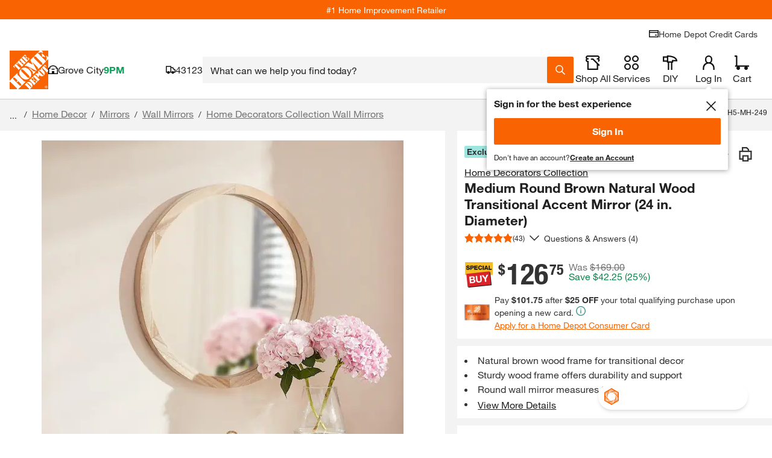

--- FILE ---
content_type: application/javascript
request_url: https://www.homedepot.com/IPhsV/ANCag/I0f-Xp/FXQR/w1JYwSccLGkLbtG3wE/dAkaXGd6/QQlacH/JZKXAB
body_size: 170231
content:
(function(){if(typeof Array.prototype.entries!=='function'){Object.defineProperty(Array.prototype,'entries',{value:function(){var index=0;const array=this;return {next:function(){if(index<array.length){return {value:[index,array[index++]],done:false};}else{return {done:true};}},[Symbol.iterator]:function(){return this;}};},writable:true,configurable:true});}}());(function(){DG();URA();zFA();var m3=function(v0,K3){return v0*K3;};function zFA(){Yw=L2+xY*z2+NK*z2*z2+z2*z2*z2,A2=X7+zT*z2,X3=xY+p9*z2+zT*z2*z2+z2*z2*z2,bJ=zT+K9*z2+U2*z2*z2+z2*z2*z2,kB=zT+nV*z2+xY*z2*z2,I0=L2+z2+p9*z2*z2,x9=xY+L2*z2+xY*z2*z2+z2*z2*z2,fY=zT+L2*z2+z2*z2,kA=nV+L2*z2+U2*z2*z2,gz=X7+nV*z2+U2*z2*z2+z2*z2*z2,tY=NK+CQ*z2+U2*z2*z2,v7=xY+z2,Xd=U2+zT*z2,rV=L2+z2+zT*z2*z2,An=K9+K9*z2,vv=CQ+L2*z2+nV*z2*z2+z2*z2*z2,BI=NK+K9*z2+CQ*z2*z2+z2*z2*z2,PT=NK+nV*z2+p9*z2*z2,fz=L2+nV*z2+xY*z2*z2+z2*z2*z2,kF=K9+U2*z2+CQ*z2*z2+z2*z2*z2,c2=K9+NK*z2+CQ*z2*z2,xc=X7+K9*z2+nV*z2*z2+z2*z2*z2,pk=U2+nV*z2+U2*z2*z2+z2*z2*z2,ZF=NK+p9*z2+U2*z2*z2+z2*z2*z2,OK=CQ+nV*z2+U2*z2*z2,jJ=NK+NK*z2+nV*z2*z2+z2*z2*z2,OY=K9+z2+p9*z2*z2,tG=NK+K9*z2+p9*z2*z2,qj=NK+zT*z2+xY*z2*z2+z2*z2*z2,Cw=xY+p9*z2+nV*z2*z2+z2*z2*z2,YY=NK+NK*z2+z2*z2,Ev=L2+K9*z2+U2*z2*z2,dS=xY+K9*z2+p9*z2*z2,Tb=p9+NK*z2+CQ*z2*z2,MR=X7+NK*z2+CQ*z2*z2+z2*z2*z2,w0=p9+K9*z2+L2*z2*z2+z2*z2*z2,YH=U2+nV*z2+z2*z2+z2*z2*z2,MF=X7+L2*z2+L2*z2*z2+z2*z2*z2,TL=U2+L2*z2+CQ*z2*z2+z2*z2*z2,T=zT+zT*z2+NK*z2*z2+z2*z2*z2,nm=nV+L2*z2+zT*z2*z2+z2*z2*z2,zb=X7+L2*z2+zT*z2*z2,BR=U2+z2+z2*z2+z2*z2*z2,LL=K9+p9*z2+CQ*z2*z2+z2*z2*z2,DA=X7+U2*z2+NK*z2*z2+z2*z2*z2,dT=CQ+xY*z2+z2*z2,cj=K9+z2+zT*z2*z2+z2*z2*z2,pW=K9+L2*z2+NK*z2*z2+z2*z2*z2,TG=U2+K9*z2+CQ*z2*z2,IR=NK+CQ*z2+z2*z2+z2*z2*z2,hm=K9+xY*z2+xY*z2*z2+z2*z2*z2,Wt=L2+K9*z2+nV*z2*z2+z2*z2*z2,kR=zT+NK*z2+K9*z2*z2+z2*z2*z2,xQ=L2+xY*z2+z2*z2,DL=U2+U2*z2+L2*z2*z2+z2*z2*z2,KR=U2+z2+p9*z2*z2+z2*z2*z2,hK=nV+K9*z2,V7=CQ+zT*z2+NK*z2*z2,tj=xY+zT*z2+z2*z2+z2*z2*z2,hr=NK+z2+p9*z2*z2,A3=NK+nV*z2+zT*z2*z2+z2*z2*z2,XK=p9+xY*z2+NK*z2*z2,UA=X7+U2*z2+zT*z2*z2+z2*z2*z2,lJ=zT+z2+L2*z2*z2+z2*z2*z2,gV=xY+z2+U2*z2*z2,Jv=X7+nV*z2+z2*z2+z2*z2*z2,Uv=nV+CQ*z2+U2*z2*z2+z2*z2*z2,m9=p9+NK*z2+NK*z2*z2,qW=p9+U2*z2+L2*z2*z2+z2*z2*z2,Js=X7+CQ*z2+U2*z2*z2+z2*z2*z2,tW=U2+L2*z2+U2*z2*z2+z2*z2*z2,Hz=CQ+z2+CQ*z2*z2+z2*z2*z2,xm=xY+p9*z2+NK*z2*z2+z2*z2*z2,MW=CQ+L2*z2+CQ*z2*z2+z2*z2*z2,B9=K9+nV*z2+U2*z2*z2,FK=X7+nV*z2+zT*z2*z2,F0=L2+L2*z2+z2*z2+z2*z2*z2,l0=nV+xY*z2+z2*z2+z2*z2*z2,xw=nV+NK*z2+U2*z2*z2+z2*z2*z2,j3=p9+U2*z2+nV*z2*z2+z2*z2*z2,gb=CQ+CQ*z2+U2*z2*z2+z2*z2*z2,T9=zT+nV*z2+U2*z2*z2,nH=nV+NK*z2+xY*z2*z2+z2*z2*z2,cr=nV+L2*z2+CQ*z2*z2,nz=xY+z2+L2*z2*z2+z2*z2*z2,CI=xY+L2*z2+zT*z2*z2+z2*z2*z2,x7=nV+p9*z2+zT*z2*z2+z2*z2*z2,Dz=X7+zT*z2+xY*z2*z2+z2*z2*z2,A9=xY+zT*z2+CQ*z2*z2+z2*z2*z2,cm=xY+CQ*z2+NK*z2*z2+z2*z2*z2,JA=xY+U2*z2+CQ*z2*z2,kV=U2+K9*z2,bL=U2+CQ*z2+z2*z2+z2*z2*z2,wz=xY+K9*z2+z2*z2+z2*z2*z2,RB=nV+K9*z2+U2*z2*z2,Ln=K9+xY*z2+NK*z2*z2,pt=U2+xY*z2+CQ*z2*z2+z2*z2*z2,rA=L2+U2*z2+p9*z2*z2,rG=L2+nV*z2+p9*z2*z2+z2*z2*z2,pF=X7+zT*z2+CQ*z2*z2+z2*z2*z2,bl=p9+L2*z2+zT*z2*z2,FR=xY+xY*z2+NK*z2*z2+z2*z2*z2,c0=X7+p9*z2+z2*z2+z2*z2*z2,TA=zT+p9*z2+U2*z2*z2,AB=U2+K9*z2+z2*z2,Bw=xY+z2+zT*z2*z2,tt=nV+nV*z2+CQ*z2*z2+z2*z2*z2,xr=nV+CQ*z2+z2*z2,Wk=nV+K9*z2+CQ*z2*z2+z2*z2*z2,sl=xY+nV*z2+p9*z2*z2,Kj=L2+xY*z2+p9*z2*z2,lc=CQ+z2+p9*z2*z2+z2*z2*z2,TH=CQ+L2*z2+p9*z2*z2+z2*z2*z2,hk=K9+NK*z2+CQ*z2*z2+z2*z2*z2,Ik=K9+p9*z2+L2*z2*z2+z2*z2*z2,N3=NK+L2*z2+CQ*z2*z2+z2*z2*z2,BK=nV+nV*z2+zT*z2*z2,LF=nV+z2+L2*z2*z2+z2*z2*z2,Yn=nV+xY*z2+CQ*z2*z2,dY=K9+NK*z2,Z9=xY+L2*z2+xY*z2*z2,Tr=xY+CQ*z2+z2*z2,KQ=CQ+NK*z2+z2*z2,Tv=L2+nV*z2+z2*z2+z2*z2*z2,Uc=U2+p9*z2+z2*z2+z2*z2*z2,Xr=X7+nV*z2+p9*z2*z2,s7=xY+zT*z2+U2*z2*z2+U2*z2*z2*z2+xY*z2*z2*z2*z2,LH=U2+p9*z2+xY*z2*z2+z2*z2*z2,c3=X7+nV*z2+zT*z2*z2+z2*z2*z2,gA=xY+L2*z2+zT*z2*z2,jz=NK+zT*z2+CQ*z2*z2+z2*z2*z2,Ww=CQ+p9*z2+z2*z2+z2*z2*z2,n0=L2+NK*z2+z2*z2+z2*z2*z2,Q3=K9+xY*z2+z2*z2+z2*z2*z2,Am=zT+L2*z2+U2*z2*z2+z2*z2*z2,IQ=NK+CQ*z2,zW=xY+nV*z2+CQ*z2*z2+z2*z2*z2,q7=CQ+NK*z2+NK*z2*z2,bk=xY+CQ*z2+K9*z2*z2+z2*z2*z2,XH=NK+zT*z2+zT*z2*z2+z2*z2*z2,pH=X7+zT*z2+K9*z2*z2+z2*z2*z2,Iv=NK+z2+z2*z2+z2*z2*z2,b7=X7+z2,Yr=nV+xY*z2+zT*z2*z2,Bv=xY+z2+NK*z2*z2+z2*z2*z2,Lv=nV+CQ*z2+z2*z2+z2*z2*z2,LJ=p9+K9*z2+CQ*z2*z2+z2*z2*z2,XW=p9+nV*z2+U2*z2*z2,lj=p9+CQ*z2+nV*z2*z2+z2*z2*z2,gT=xY+nV*z2+xY*z2*z2,IJ=xY+NK*z2+U2*z2*z2,FV=CQ+NK*z2+p9*z2*z2,r2=nV+NK*z2+NK*z2*z2,ZS=xY+U2*z2+z2*z2+z2*z2*z2,ZH=zT+CQ*z2+z2*z2+z2*z2*z2,ml=p9+zT*z2+NK*z2*z2,Im=p9+p9*z2+CQ*z2*z2+z2*z2*z2,P0=zT+p9*z2+L2*z2*z2+z2*z2*z2,qk=L2+z2+L2*z2*z2+z2*z2*z2,kT=CQ+xY*z2,Cc=K9+nV*z2+p9*z2*z2+z2*z2*z2,KF=xY+xY*z2+p9*z2*z2+z2*z2*z2,nw=K9+NK*z2+z2*z2+z2*z2*z2,m2=p9+p9*z2+xY*z2*z2,Lc=p9+CQ*z2+zT*z2*z2+z2*z2*z2,PB=zT+L2*z2+NK*z2*z2+z2*z2*z2,zt=CQ+U2*z2+xY*z2*z2+z2*z2*z2,qY=K9+K9*z2+zT*z2*z2,Ss=L2+nV*z2+U2*z2*z2+z2*z2*z2,Nc=U2+p9*z2+L2*z2*z2+z2*z2*z2,Pb=xY+CQ*z2+nV*z2*z2+z2*z2*z2,Cj=U2+CQ*z2+xY*z2*z2+z2*z2*z2,E7=X7+K9*z2+xY*z2*z2,Ak=NK+L2*z2+nV*z2*z2+z2*z2*z2,cz=NK+xY*z2+CQ*z2*z2+z2*z2*z2,II=K9+CQ*z2+L2*z2*z2+z2*z2*z2,c7=K9+U2*z2,Qj=zT+p9*z2+CQ*z2*z2,Wj=p9+CQ*z2+NK*z2*z2+z2*z2*z2,js=U2+K9*z2+L2*z2*z2+z2*z2*z2,qb=U2+K9*z2+U2*z2*z2+z2*z2*z2,kw=K9+K9*z2+zT*z2*z2+z2*z2*z2,rR=U2+L2*z2+L2*z2*z2+z2*z2*z2,Od=CQ+p9*z2+z2*z2,ZR=nV+p9*z2+U2*z2*z2+z2*z2*z2,zm=CQ+L2*z2+z2*z2+z2*z2*z2,p3=L2+p9*z2+CQ*z2*z2+z2*z2*z2,AS=xY+zT*z2+z2*z2,vR=nV+L2*z2+U2*z2*z2+z2*z2*z2,km=K9+U2*z2+p9*z2*z2+z2*z2*z2,mI=zT+p9*z2+xY*z2*z2,v9=K9+p9*z2+z2*z2,Nb=p9+U2*z2+NK*z2*z2,LW=xY+U2*z2+nV*z2*z2+z2*z2*z2,KI=X7+zT*z2+zT*z2*z2+z2*z2*z2,pT=p9+CQ*z2+p9*z2*z2,Nd=xY+CQ*z2,FJ=X7+CQ*z2+NK*z2*z2+z2*z2*z2,Zr=L2+K9*z2+xY*z2*z2,sw=zT+NK*z2+NK*z2*z2+z2*z2*z2,Pv=K9+xY*z2+L2*z2*z2+z2*z2*z2,Nv=K9+z2+U2*z2*z2+z2*z2*z2,RH=U2+nV*z2+p9*z2*z2+z2*z2*z2,jk=xY+NK*z2+L2*z2*z2+z2*z2*z2,pn=CQ+CQ*z2,Zk=p9+CQ*z2+z2*z2+z2*z2*z2,jn=U2+zT*z2+CQ*z2*z2,tK=NK+CQ*z2+CQ*z2*z2,Rr=U2+CQ*z2,gj=nV+NK*z2+CQ*z2*z2+z2*z2*z2,GR=K9+zT*z2+zT*z2*z2+z2*z2*z2,gH=nV+CQ*z2+zT*z2*z2+z2*z2*z2,hw=CQ+NK*z2+NK*z2*z2+z2*z2*z2,q9=NK+z2,vm=NK+U2*z2+CQ*z2*z2+z2*z2*z2,TY=zT+U2*z2+xY*z2*z2,WK=K9+L2*z2+CQ*z2*z2,tI=xY+U2*z2+zT*z2*z2+z2*z2*z2,JI=CQ+nV*z2+xY*z2*z2+z2*z2*z2,bH=CQ+z2+L2*z2*z2+z2*z2*z2,YF=NK+z2+p9*z2*z2+z2*z2*z2,Sc=U2+zT*z2+p9*z2*z2+z2*z2*z2,kt=nV+U2*z2+L2*z2*z2+z2*z2*z2,C3=p9+nV*z2,wY=xY+NK*z2,pQ=NK+U2*z2+NK*z2*z2,U7=nV+NK*z2+U2*z2*z2,Ot=p9+xY*z2+L2*z2*z2+z2*z2*z2,B0=L2+NK*z2+NK*z2*z2+z2*z2*z2,LY=X7+xY*z2+CQ*z2*z2,Mc=L2+U2*z2+z2*z2+z2*z2*z2,l3=xY+L2*z2+U2*z2*z2,B2=nV+CQ*z2+NK*z2*z2,tQ=nV+p9*z2+NK*z2*z2,cG=U2+U2*z2+CQ*z2*z2,cw=L2+NK*z2+U2*z2*z2+z2*z2*z2,ck=K9+L2*z2+L2*z2*z2+z2*z2*z2,xK=NK+xY*z2,zj=CQ+p9*z2+L2*z2*z2+z2*z2*z2,Gt=nV+xY*z2+CQ*z2*z2+z2*z2*z2,RL=NK+z2+CQ*z2*z2+z2*z2*z2,UH=U2+xY*z2+L2*z2*z2+z2*z2*z2,rT=nV+xY*z2+xY*z2*z2,YL=NK+z2+zT*z2*z2+z2*z2*z2,dQ=CQ+CQ*z2+xY*z2*z2,mH=p9+NK*z2+nV*z2*z2+z2*z2*z2,Em=zT+L2*z2+zT*z2*z2+z2*z2*z2,vw=K9+z2+K9*z2*z2+z2*z2*z2,gI=zT+z2+nV*z2*z2+z2*z2*z2,Vk=xY+zT*z2+K9*z2*z2+z2*z2*z2,xW=p9+z2+L2*z2*z2+z2*z2*z2,vL=NK+L2*z2+U2*z2*z2+z2*z2*z2,Kc=p9+CQ*z2+xY*z2*z2+z2*z2*z2,pI=K9+L2*z2+xY*z2*z2+z2*z2*z2,G9=U2+z2+CQ*z2*z2,zJ=L2+U2*z2+L2*z2*z2+z2*z2*z2,Zs=U2+NK*z2+z2*z2+z2*z2*z2,FL=U2+K9*z2+NK*z2*z2+z2*z2*z2,GA=L2+CQ*z2,PA=X7+nV*z2+xY*z2*z2,DI=nV+CQ*z2+nV*z2*z2+z2*z2*z2,cn=U2+NK*z2+NK*z2*z2,fj=zT+p9*z2+xY*z2*z2+z2*z2*z2,AJ=X7+K9*z2+L2*z2*z2+z2*z2*z2,Aj=NK+K9*z2+xY*z2*z2+z2*z2*z2,Rs=xY+nV*z2+U2*z2*z2+z2*z2*z2,MJ=CQ+zT*z2+NK*z2*z2+z2*z2*z2,rj=zT+xY*z2+z2*z2+z2*z2*z2,IS=X7+L2*z2+z2*z2,Sv=K9+CQ*z2+NK*z2*z2+z2*z2*z2,Tj=K9+K9*z2+U2*z2*z2+z2*z2*z2,Md=CQ+nV*z2,Bs=K9+xY*z2+U2*z2*z2+z2*z2*z2,Qb=xY+xY*z2+CQ*z2*z2,jw=xY+U2*z2+CQ*z2*z2+z2*z2*z2,zH=NK+L2*z2+L2*z2*z2+z2*z2*z2,UR=L2+xY*z2+U2*z2*z2+z2*z2*z2,UL=L2+zT*z2+p9*z2*z2+z2*z2*z2,Xk=CQ+z2+K9*z2*z2+z2*z2*z2,JB=K9+nV*z2+CQ*z2*z2,Wz=zT+CQ*z2+CQ*z2*z2+z2*z2*z2,cs=p9+nV*z2+z2*z2+z2*z2*z2,bI=p9+U2*z2+xY*z2*z2+z2*z2*z2,Xv=L2+L2*z2+U2*z2*z2+z2*z2*z2,vt=K9+K9*z2+z2*z2+z2*z2*z2,JK=X7+CQ*z2+nV*z2*z2,cW=xY+U2*z2+xY*z2*z2+z2*z2*z2,Vj=nV+nV*z2+U2*z2*z2+z2*z2*z2,vk=nV+z2+U2*z2*z2+z2*z2*z2,X2=NK+nV*z2+L2*z2*z2+z2*z2*z2,bF=xY+xY*z2+CQ*z2*z2+z2*z2*z2,XV=X7+nV*z2,sT=xY+K9*z2+xY*z2*z2,wK=U2+CQ*z2+zT*z2*z2,QL=NK+NK*z2+p9*z2*z2+z2*z2*z2,bs=NK+CQ*z2+zT*z2*z2,Rl=nV+CQ*z2,Rt=U2+U2*z2+z2*z2+z2*z2*z2,Ow=zT+NK*z2+z2*z2+z2*z2*z2,rK=NK+K9*z2+zT*z2*z2,j2=CQ+U2*z2+NK*z2*z2+z2*z2*z2,gn=U2+U2*z2+xY*z2*z2,GI=K9+CQ*z2+xY*z2*z2+z2*z2*z2,bd=zT+nV*z2+CQ*z2*z2,BG=NK+U2*z2,UJ=p9+U2*z2+U2*z2*z2+z2*z2*z2,Sk=K9+U2*z2+xY*z2*z2+z2*z2*z2,gc=X7+NK*z2+z2*z2+z2*z2*z2,tn=K9+L2*z2+xY*z2*z2,tR=zT+CQ*z2+L2*z2*z2+z2*z2*z2,VF=NK+K9*z2+NK*z2*z2+z2*z2*z2,Nr=xY+zT*z2+L2*z2*z2+z2*z2*z2,t9=X7+NK*z2+L2*z2*z2+z2*z2*z2,T0=CQ+p9*z2+U2*z2*z2+z2*z2*z2,JF=nV+xY*z2+L2*z2*z2+z2*z2*z2,jb=K9+xY*z2+xY*z2*z2,hz=U2+NK*z2+K9*z2*z2+z2*z2*z2,ks=nV+z2+NK*z2*z2+z2*z2*z2,QF=L2+U2*z2+U2*z2*z2+z2*z2*z2,FB=K9+z2+CQ*z2*z2,r0=K9+xY*z2+nV*z2*z2+z2*z2*z2,Ek=nV+p9*z2+xY*z2*z2+z2*z2*z2,g9=zT+K9*z2,wd=U2+xY*z2+xY*z2*z2,p0=p9+NK*z2+p9*z2*z2+z2*z2*z2,CY=L2+NK*z2,H9=nV+NK*z2+L2*z2*z2+z2*z2*z2,nr=L2+U2*z2+z2*z2,C0=X7+K9*z2+U2*z2*z2+z2*z2*z2,Fj=L2+U2*z2+K9*z2*z2+z2*z2*z2,Eb=p9+p9*z2+p9*z2*z2+z2*z2*z2,Zz=L2+xY*z2+CQ*z2*z2+z2*z2*z2,Es=nV+L2*z2+L2*z2*z2+z2*z2*z2,V9=nV+L2*z2+zT*z2*z2,LI=L2+CQ*z2+zT*z2*z2+z2*z2*z2,Hk=nV+CQ*z2+L2*z2*z2+z2*z2*z2,OI=NK+U2*z2+zT*z2*z2+z2*z2*z2,O3=NK+nV*z2+nV*z2*z2+z2*z2*z2,Bc=K9+p9*z2+nV*z2*z2+z2*z2*z2,OF=CQ+zT*z2+zT*z2*z2+z2*z2*z2,fd=NK+L2*z2+NK*z2*z2,VJ=NK+CQ*z2+xY*z2*z2+z2*z2*z2,Lt=X7+K9*z2+CQ*z2*z2+z2*z2*z2,TJ=nV+CQ*z2+NK*z2*z2+z2*z2*z2,b0=X7+xY*z2+xY*z2*z2+z2*z2*z2,I3=NK+z2+L2*z2*z2+z2*z2*z2,QI=nV+K9*z2+p9*z2*z2+z2*z2*z2,NF=NK+L2*z2+zT*z2*z2+z2*z2*z2,bV=NK+p9*z2+U2*z2*z2,wv=zT+p9*z2+zT*z2*z2+z2*z2*z2,UG=X7+U2*z2,XF=zT+zT*z2+zT*z2*z2+z2*z2*z2,DH=NK+NK*z2+CQ*z2*z2+z2*z2*z2,lI=xY+xY*z2+zT*z2*z2+z2*z2*z2,OL=p9+z2+CQ*z2*z2+z2*z2*z2,AF=CQ+nV*z2+U2*z2*z2+z2*z2*z2,Oj=zT+CQ*z2+U2*z2*z2+z2*z2*z2,Jz=U2+nV*z2+NK*z2*z2+z2*z2*z2,Vt=CQ+NK*z2+z2*z2+z2*z2*z2,GQ=K9+z2,zL=p9+xY*z2+zT*z2*z2+z2*z2*z2,RY=X7+nV*z2+CQ*z2*z2,hW=p9+nV*z2+CQ*z2*z2+z2*z2*z2,qz=xY+nV*z2+L2*z2*z2+z2*z2*z2,cI=p9+zT*z2+nV*z2*z2+z2*z2*z2,rk=zT+NK*z2+L2*z2*z2+z2*z2*z2,rF=X7+xY*z2+p9*z2*z2+z2*z2*z2,sF=xY+K9*z2+xY*z2*z2+z2*z2*z2,EL=p9+xY*z2+z2*z2+z2*z2*z2,WI=X7+zT*z2+z2*z2,N9=p9+NK*z2+z2*z2,bn=CQ+K9*z2,l9=U2+z2+zT*z2*z2,ES=zT+CQ*z2+U2*z2*z2,gw=p9+p9*z2+xY*z2*z2+z2*z2*z2,fB=nV+zT*z2+U2*z2*z2,RF=L2+NK*z2+p9*z2*z2+z2*z2*z2,MK=zT+nV*z2+zT*z2*z2,Nz=xY+nV*z2+p9*z2*z2+z2*z2*z2,Cm=X7+p9*z2+p9*z2*z2+z2*z2*z2,nb=xY+p9*z2+z2*z2,nT=NK+CQ*z2+z2*z2,XJ=p9+L2*z2+K9*z2*z2+z2*z2*z2,Ks=CQ+xY*z2+L2*z2*z2+z2*z2*z2,f3=xY+p9*z2+z2*z2+z2*z2*z2,Uj=K9+p9*z2+NK*z2*z2+z2*z2*z2,ER=xY+CQ*z2+L2*z2*z2+z2*z2*z2,Qs=K9+U2*z2+U2*z2*z2+z2*z2*z2,fr=U2+U2*z2,R=zT+K9*z2+CQ*z2*z2,Tw=NK+nV*z2+xY*z2*z2+z2*z2*z2,wQ=p9+CQ*z2+xY*z2*z2,Os=K9+z2+xY*z2*z2+z2*z2*z2,lv=p9+NK*z2+U2*z2*z2+z2*z2*z2,RW=L2+nV*z2+L2*z2*z2+z2*z2*z2,OH=zT+xY*z2+L2*z2*z2+z2*z2*z2,jm=K9+CQ*z2+z2*z2+z2*z2*z2,ld=L2+L2*z2+zT*z2*z2,zs=L2+z2+z2*z2,tH=xY+CQ*z2+xY*z2*z2+z2*z2*z2,VY=CQ+K9*z2+z2*z2,Bj=L2+zT*z2+z2*z2,L=zT+U2*z2,EB=p9+NK*z2,Tc=L2+CQ*z2+NK*z2*z2+z2*z2*z2,qm=xY+p9*z2+L2*z2*z2+z2*z2*z2,L0=X7+K9*z2+z2*z2+z2*z2*z2,BJ=L2+CQ*z2+CQ*z2*z2+z2*z2*z2,ZL=K9+U2*z2+zT*z2*z2+z2*z2*z2,wH=NK+z2+K9*z2*z2+z2*z2*z2,At=xY+z2+z2*z2+z2*z2*z2,ET=K9+z2+z2*z2,pL=nV+U2*z2+xY*z2*z2+z2*z2*z2,HW=p9+L2*z2+z2*z2+z2*z2*z2,bW=p9+zT*z2+xY*z2*z2+z2*z2*z2,Sw=nV+z2+xY*z2*z2+z2*z2*z2,nR=NK+zT*z2+K9*z2*z2+z2*z2*z2,vc=p9+CQ*z2+p9*z2*z2+z2*z2*z2,QR=X7+z2+L2*z2*z2+z2*z2*z2,hH=zT+p9*z2+z2*z2+z2*z2*z2,T3=xY+K9*z2+L2*z2*z2+z2*z2*z2,cB=p9+NK*z2+L2*z2*z2+z2*z2*z2,Mv=K9+NK*z2+U2*z2*z2,k2=nV+U2*z2+xY*z2*z2,lW=nV+xY*z2+NK*z2*z2+z2*z2*z2,mv=xY+xY*z2+z2*z2+z2*z2*z2,M3=nV+NK*z2+z2*z2+z2*z2*z2,d0=L2+CQ*z2+nV*z2*z2+z2*z2*z2,ZB=nV+z2+U2*z2*z2,jK=p9+xY*z2+CQ*z2*z2,FW=NK+nV*z2+z2*z2+z2*z2*z2,l7=K9+z2+zT*z2*z2+xY*z2*z2*z2+U2*z2*z2*z2*z2,kY=nV+zT*z2+zT*z2*z2+z2*z2*z2,QQ=zT+CQ*z2,WF=L2+xY*z2+zT*z2*z2,Qt=K9+CQ*z2+p9*z2*z2,gt=CQ+p9*z2+p9*z2*z2+z2*z2*z2,Ns=U2+U2*z2+NK*z2*z2+z2*z2*z2,E2=U2+U2*z2+CQ*z2*z2+z2*z2*z2,vI=X7+NK*z2+U2*z2*z2+z2*z2*z2,f7=NK+K9*z2+z2*z2,gB=zT+zT*z2,PF=K9+p9*z2+p9*z2*z2+z2*z2*z2,gv=U2+p9*z2+NK*z2*z2+z2*z2*z2,R3=NK+p9*z2+CQ*z2*z2+z2*z2*z2,zc=p9+z2+z2*z2+z2*z2*z2,W9=X7+z2+NK*z2*z2,ct=NK+p9*z2+xY*z2*z2+z2*z2*z2,zw=CQ+K9*z2+p9*z2*z2+z2*z2*z2,wc=zT+U2*z2+nV*z2*z2+z2*z2*z2,Fd=p9+U2*z2+zT*z2*z2+z2*z2*z2,SL=CQ+CQ*z2+CQ*z2*z2+z2*z2*z2,Kv=p9+L2*z2+xY*z2*z2+z2*z2*z2,Z2=CQ+p9*z2+p9*z2*z2,WW=X7+z2+xY*z2*z2+z2*z2*z2,FF=p9+CQ*z2+U2*z2*z2+z2*z2*z2,nj=NK+NK*z2+xY*z2*z2+z2*z2*z2,lm=p9+p9*z2+z2*z2+z2*z2*z2,Rj=zT+zT*z2+p9*z2*z2+z2*z2*z2,QW=zT+xY*z2+CQ*z2*z2+z2*z2*z2,g0=U2+U2*z2+zT*z2*z2+z2*z2*z2,Rw=K9+nV*z2+z2*z2+z2*z2*z2,S3=L2+U2*z2+NK*z2*z2+z2*z2*z2,Vr=p9+p9*z2,XS=K9+zT*z2+CQ*z2*z2,rs=nV+p9*z2+CQ*z2*z2+z2*z2*z2,YG=U2+xY*z2+U2*z2*z2,Bk=U2+NK*z2+CQ*z2*z2+z2*z2*z2,AL=K9+K9*z2+xY*z2*z2+z2*z2*z2,KW=zT+zT*z2+z2*z2+z2*z2*z2,Ut=U2+xY*z2+U2*z2*z2+z2*z2*z2,SW=CQ+K9*z2+L2*z2*z2+z2*z2*z2,kv=X7+xY*z2+zT*z2*z2+z2*z2*z2,nL=CQ+CQ*z2+L2*z2*z2+z2*z2*z2,kS=L2+zT*z2,DR=CQ+K9*z2+NK*z2*z2+z2*z2*z2,Q0=L2+zT*z2+K9*z2*z2+z2*z2*z2,AY=K9+p9*z2+xY*z2*z2,Dc=NK+xY*z2+zT*z2*z2+z2*z2*z2,YR=NK+xY*z2+p9*z2*z2+z2*z2*z2,M2=p9+zT*z2,x3=K9+xY*z2+U2*z2*z2,Id=nV+z2,Jm=zT+nV*z2+CQ*z2*z2+z2*z2*z2,L9=K9+CQ*z2+NK*z2*z2,cK=NK+CQ*z2+xY*z2*z2,Kw=X7+xY*z2+z2*z2+z2*z2*z2,Rv=p9+z2+xY*z2*z2+z2*z2*z2,wG=X7+L2*z2+K9*z2*z2,lF=X7+xY*z2+L2*z2*z2+z2*z2*z2,vQ=L2+CQ*z2+z2*z2,jv=zT+nV*z2,GW=NK+L2*z2+xY*z2*z2,HQ=U2+CQ*z2+CQ*z2*z2,Pj=K9+nV*z2+xY*z2*z2+z2*z2*z2,tk=nV+L2*z2+z2*z2+z2*z2*z2,VI=xY+xY*z2+xY*z2*z2+z2*z2*z2,vz=CQ+L2*z2+NK*z2*z2+z2*z2*z2,E3=nV+NK*z2+NK*z2*z2+z2*z2*z2,JW=p9+xY*z2+U2*z2*z2+z2*z2*z2,G=zT+CQ*z2+z2*z2,fR=U2+U2*z2+nV*z2*z2+z2*z2*z2,Oc=CQ+K9*z2+U2*z2*z2+z2*z2*z2,F3=CQ+xY*z2+U2*z2*z2+z2*z2*z2,sW=nV+K9*z2+L2*z2*z2+z2*z2*z2,ZY=X7+CQ*z2,ds=nV+CQ*z2+zT*z2*z2,HJ=xY+z2+p9*z2*z2+z2*z2*z2,Ez=CQ+NK*z2+nV*z2*z2+z2*z2*z2,Sz=p9+K9*z2+NK*z2*z2+z2*z2*z2,qF=K9+xY*z2+NK*z2*z2+z2*z2*z2,Mk=NK+zT*z2+NK*z2*z2+z2*z2*z2,Y2=L2+p9*z2+p9*z2*z2,br=L2+L2*z2+z2*z2,Hm=U2+p9*z2+CQ*z2*z2+z2*z2*z2,EH=L2+U2*z2+CQ*z2*z2+z2*z2*z2,TI=X7+U2*z2+L2*z2*z2+z2*z2*z2,Xz=xY+NK*z2+xY*z2*z2+z2*z2*z2,IF=nV+CQ*z2+CQ*z2*z2+z2*z2*z2,G3=zT+K9*z2+zT*z2*z2+z2*z2*z2,Hr=nV+CQ*z2+CQ*z2*z2,N=nV+p9*z2+zT*z2*z2,nc=p9+p9*z2+L2*z2*z2+z2*z2*z2,SF=L2+p9*z2+U2*z2*z2+z2*z2*z2,WH=L2+z2+z2*z2+z2*z2*z2,YI=K9+CQ*z2+CQ*z2*z2+z2*z2*z2,r3=zT+L2*z2+nV*z2*z2+z2*z2*z2,Ys=p9+p9*z2+zT*z2*z2+z2*z2*z2,Y3=xY+nV*z2+zT*z2*z2+z2*z2*z2,PV=U2+p9*z2+CQ*z2*z2,ft=X7+U2*z2+xY*z2*z2+z2*z2*z2,Ts=X7+K9*z2+zT*z2*z2+z2*z2*z2,tL=CQ+K9*z2+z2*z2+z2*z2*z2,WG=X7+nV*z2+NK*z2*z2,Pw=NK+nV*z2+p9*z2*z2+z2*z2*z2,hQ=X7+CQ*z2+U2*z2*z2,hV=U2+z2+xY*z2*z2,Vb=xY+NK*z2+NK*z2*z2,hs=CQ+z2+nV*z2*z2+z2*z2*z2,dz=CQ+nV*z2+zT*z2*z2+z2*z2*z2,IH=L2+xY*z2+zT*z2*z2+z2*z2*z2,VW=K9+zT*z2+z2*z2+z2*z2*z2,XR=p9+nV*z2+U2*z2*z2+z2*z2*z2,YB=L2+U2*z2+zT*z2*z2+z2*z2*z2,FY=nV+zT*z2,dL=NK+U2*z2+L2*z2*z2+z2*z2*z2,D3=U2+xY*z2+nV*z2*z2+z2*z2*z2,sR=zT+xY*z2+zT*z2*z2+z2*z2*z2,tr=zT+CQ*z2+CQ*z2*z2,OT=CQ+CQ*z2+U2*z2*z2,vd=p9+z2+NK*z2*z2,W7=L2+z2+CQ*z2*z2,hI=U2+NK*z2+nV*z2*z2+z2*z2*z2,Yk=K9+z2+L2*z2*z2+z2*z2*z2,Bn=U2+nV*z2+U2*z2*z2,Pd=NK+U2*z2+NK*z2*z2+z2*z2*z2,AR=U2+nV*z2+CQ*z2*z2+z2*z2*z2,wA=NK+xY*z2+z2*z2+z2*z2*z2,RK=p9+zT*z2+zT*z2*z2,nW=p9+xY*z2+nV*z2*z2+z2*z2*z2,JR=zT+L2*z2+CQ*z2*z2+z2*z2*z2,pY=xY+p9*z2+xY*z2*z2,Mj=xY+z2+CQ*z2*z2+z2*z2*z2,Pt=p9+K9*z2+xY*z2*z2+z2*z2*z2,EQ=nV+U2*z2+NK*z2*z2,Gc=L2+z2+NK*z2*z2+z2*z2*z2,qc=X7+p9*z2+L2*z2*z2+z2*z2*z2,r9=CQ+K9*z2+CQ*z2*z2,Cn=CQ+NK*z2,Kt=nV+zT*z2+nV*z2*z2+z2*z2*z2,fW=U2+U2*z2+xY*z2*z2+z2*z2*z2,Gs=p9+U2*z2+p9*z2*z2+z2*z2*z2,Rk=CQ+U2*z2+CQ*z2*z2+z2*z2*z2,S0=CQ+NK*z2+zT*z2*z2+z2*z2*z2,Ic=p9+nV*z2+zT*z2*z2,kb=U2+U2*z2+zT*z2*z2,fv=L2+NK*z2+L2*z2*z2+z2*z2*z2,K2=X7+NK*z2+NK*z2*z2,fk=U2+L2*z2+nV*z2*z2+z2*z2*z2,Jn=xY+K9*z2+zT*z2*z2+z2*z2*z2,Rc=nV+z2+zT*z2*z2+z2*z2*z2,Dt=K9+L2*z2+K9*z2*z2+z2*z2*z2,Qc=nV+p9*z2+NK*z2*z2+z2*z2*z2,sH=xY+L2*z2+K9*z2*z2+z2*z2*z2,k7=K9+L2*z2+zT*z2*z2+z2*z2*z2,TW=X7+nV*z2+L2*z2*z2+z2*z2*z2,k3=K9+U2*z2+z2*z2+z2*z2*z2,dJ=L2+p9*z2+z2*z2+z2*z2*z2,Av=p9+NK*z2+CQ*z2*z2+z2*z2*z2,O0=CQ+K9*z2+xY*z2*z2+z2*z2*z2,Lk=NK+p9*z2+K9*z2*z2+z2*z2*z2,Zc=U2+xY*z2+z2*z2+z2*z2*z2,Km=nV+nV*z2+z2*z2+z2*z2*z2,Y0=L2+nV*z2+NK*z2*z2+z2*z2*z2,Yt=CQ+NK*z2+p9*z2*z2+z2*z2*z2,mm=zT+CQ*z2+nV*z2*z2+z2*z2*z2,JL=CQ+K9*z2+CQ*z2*z2+z2*z2*z2,bz=U2+zT*z2+NK*z2*z2+z2*z2*z2,Vm=L2+zT*z2+zT*z2*z2+z2*z2*z2,Fl=zT+U2*z2+CQ*z2*z2,BH=K9+NK*z2+NK*z2*z2+z2*z2*z2,NL=K9+K9*z2+CQ*z2*z2+z2*z2*z2,R9=U2+zT*z2+p9*z2*z2,Uk=zT+zT*z2+nV*z2*z2+z2*z2*z2,IL=nV+U2*z2+NK*z2*z2+z2*z2*z2,Ej=xY+L2*z2+NK*z2*z2+z2*z2*z2,cv=L2+p9*z2+xY*z2*z2+z2*z2*z2,Qz=nV+nV*z2+L2*z2*z2+z2*z2*z2,cF=p9+xY*z2+xY*z2*z2+z2*z2*z2,Ds=K9+K9*z2+NK*z2*z2+z2*z2*z2,GJ=zT+L2*z2+L2*z2*z2+z2*z2*z2,A7=CQ+CQ*z2+CQ*z2*z2,zz=CQ+zT*z2+z2*z2+z2*z2*z2,qv=nV+K9*z2+z2*z2+z2*z2*z2,cR=zT+p9*z2+nV*z2*z2+z2*z2*z2,LR=K9+nV*z2+nV*z2*z2+z2*z2*z2,Al=nV+U2*z2,Hc=p9+L2*z2+CQ*z2*z2+z2*z2*z2,kk=zT+U2*z2+xY*z2*z2+z2*z2*z2,rw=xY+NK*z2+K9*z2*z2+z2*z2*z2,jt=xY+NK*z2+CQ*z2*z2+z2*z2*z2,rJ=p9+zT*z2+zT*z2*z2+z2*z2*z2,SB=zT+zT*z2+NK*z2*z2,wR=p9+z2+U2*z2*z2+z2*z2*z2,Un=K9+L2*z2+nV*z2*z2+z2*z2*z2,Xn=p9+U2*z2,WR=xY+L2*z2+L2*z2*z2+z2*z2*z2,Ec=xY+zT*z2+nV*z2*z2+z2*z2*z2,zv=X7+CQ*z2+p9*z2*z2+z2*z2*z2,NH=xY+U2*z2+NK*z2*z2+z2*z2*z2,fm=NK+nV*z2+NK*z2*z2+z2*z2*z2,lK=L2+K9*z2,ZQ=xY+z2+z2*z2,PR=NK+U2*z2+p9*z2*z2+z2*z2*z2,HV=CQ+xY*z2+U2*z2*z2,mw=NK+L2*z2+p9*z2*z2+z2*z2*z2,WA=CQ+z2+z2*z2,xz=zT+zT*z2+U2*z2*z2+z2*z2*z2,bm=zT+nV*z2+zT*z2*z2+z2*z2*z2,Dl=nV+NK*z2,LK=K9+z2+NK*z2*z2,mF=X7+nV*z2+xY*z2*z2+z2*z2*z2,z3=CQ+p9*z2+CQ*z2*z2+z2*z2*z2,M0=xY+L2*z2+z2*z2+z2*z2*z2,gF=xY+zT*z2+NK*z2*z2,sK=NK+CQ*z2+L2*z2*z2+z2*z2*z2,RG=L2+NK*z2+NK*z2*z2,fI=nV+L2*z2+CQ*z2*z2+z2*z2*z2,As=K9+z2+z2*z2+z2*z2*z2,rz=xY+z2+nV*z2*z2+z2*z2*z2,lw=K9+NK*z2+L2*z2*z2+z2*z2*z2,sv=K9+CQ*z2+p9*z2*z2+z2*z2*z2,mj=K9+zT*z2+xY*z2*z2+z2*z2*z2,RQ=CQ+CQ*z2+z2*z2,zA=X7+xY*z2+U2*z2*z2,qI=U2+z2+zT*z2*z2+z2*z2*z2,xv=xY+z2+U2*z2*z2+z2*z2*z2,Ew=X7+zT*z2+NK*z2*z2+z2*z2*z2,CL=zT+NK*z2+xY*z2*z2+z2*z2*z2,XI=L2+z2+p9*z2*z2+z2*z2*z2,Fs=zT+z2+xY*z2*z2+z2*z2*z2,KJ=U2+z2+L2*z2*z2+z2*z2*z2,dj=zT+nV*z2+p9*z2*z2+z2*z2*z2,Is=xY+K9*z2+NK*z2*z2+z2*z2*z2,xI=p9+zT*z2+z2*z2+z2*z2*z2,dH=X7+z2+nV*z2*z2+z2*z2*z2,Gz=nV+zT*z2+K9*z2*z2+z2*z2*z2,MH=p9+K9*z2+zT*z2*z2+z2*z2*z2,Aw=p9+z2+NK*z2*z2+z2*z2*z2,VH=NK+zT*z2+p9*z2*z2+z2*z2*z2,HG=NK+zT*z2+CQ*z2*z2,WQ=NK+CQ*z2+p9*z2*z2,CW=K9+L2*z2+U2*z2*z2+z2*z2*z2,Yz=X7+zT*z2+U2*z2*z2+z2*z2*z2,vS=X7+zT*z2+zT*z2*z2,H0=xY+xY*z2+K9*z2*z2+z2*z2*z2,ms=K9+nV*z2+L2*z2*z2+z2*z2*z2,gk=zT+zT*z2+CQ*z2*z2+z2*z2*z2,wJ=CQ+xY*z2+z2*z2+z2*z2*z2,WL=K9+zT*z2+U2*z2*z2+z2*z2*z2,dv=nV+zT*z2+xY*z2*z2+z2*z2*z2,KL=NK+K9*z2+nV*z2*z2+z2*z2*z2,Sj=L2+K9*z2+CQ*z2*z2+z2*z2*z2,UK=CQ+U2*z2,KG=X7+z2+zT*z2*z2,jQ=K9+CQ*z2+zT*z2*z2,pw=nV+nV*z2+zT*z2*z2+z2*z2*z2,Gk=xY+CQ*z2+z2*z2+z2*z2*z2,SH=L2+z2+nV*z2*z2+z2*z2*z2,I7=p9+z2+CQ*z2*z2,GH=p9+nV*z2+xY*z2*z2+z2*z2*z2,Lm=L2+nV*z2+CQ*z2*z2+z2*z2*z2,fG=NK+NK*z2,mW=X7+U2*z2+CQ*z2*z2+z2*z2*z2,rv=X7+CQ*z2+z2*z2+z2*z2*z2,QK=p9+z2+zT*z2*z2,fT=L2+CQ*z2+zT*z2*z2+xY*z2*z2*z2+U2*z2*z2*z2*z2,Ub=xY+K9*z2+zT*z2*z2,pr=L2+U2*z2,zr=p9+K9*z2,qr=p9+U2*z2+CQ*z2*z2+z2*z2*z2,Om=NK+nV*z2+U2*z2*z2+z2*z2*z2,xA=K9+zT*z2+CQ*z2*z2+z2*z2*z2,bS=X7+p9*z2+p9*z2*z2,nd=U2+NK*z2,tB=xY+p9*z2+CQ*z2*z2+z2*z2*z2,Rm=NK+xY*z2+U2*z2*z2+z2*z2*z2,Sm=p9+K9*z2+U2*z2*z2+z2*z2*z2,pm=p9+L2*z2+U2*z2*z2+z2*z2*z2,xt=xY+z2+xY*z2*z2,wk=NK+K9*z2+p9*z2*z2+z2*z2*z2,CF=U2+CQ*z2+L2*z2*z2+z2*z2*z2,HF=NK+zT*z2+L2*z2*z2+z2*z2*z2,pb=L2+K9*z2+U2*z2*z2+z2*z2*z2,Dr=U2+L2*z2+zT*z2*z2+z2*z2*z2,zR=nV+U2*z2+U2*z2*z2+z2*z2*z2,Lj=X7+L2*z2+p9*z2*z2+z2*z2*z2,Tt=X7+L2*z2+U2*z2*z2+z2*z2*z2,P3=L2+U2*z2+nV*z2*z2+z2*z2*z2,rW=X7+L2*z2+z2*z2+z2*z2*z2,Xw=K9+p9*z2+xY*z2*z2+z2*z2*z2,Nj=L2+p9*z2+L2*z2*z2+z2*z2*z2,v3=xY+NK*z2+CQ*z2*z2,FH=nV+zT*z2+L2*z2*z2+z2*z2*z2,Pr=zT+U2*z2+p9*z2*z2,gL=NK+xY*z2+NK*z2*z2,EF=p9+zT*z2+U2*z2*z2+z2*z2*z2,NW=CQ+CQ*z2+NK*z2*z2+z2*z2*z2,nv=NK+CQ*z2+CQ*z2*z2+z2*z2*z2,j9=p9+z2,ht=U2+nV*z2+L2*z2*z2+z2*z2*z2,U0=NK+CQ*z2+p9*z2*z2+z2*z2*z2,Tn=K9+CQ*z2,Nm=L2+z2+zT*z2*z2+z2*z2*z2,PW=nV+zT*z2+NK*z2*z2+z2*z2*z2,VQ=zT+z2+CQ*z2*z2,Dj=X7+xY*z2+U2*z2*z2+z2*z2*z2,Xl=X7+z2+z2*z2,qR=X7+CQ*z2+zT*z2*z2+z2*z2*z2,Z7=zT+xY*z2+z2*z2,VL=NK+CQ*z2+zT*z2*z2+z2*z2*z2,DY=CQ+L2*z2+NK*z2*z2,Gm=zT+CQ*z2+zT*z2*z2+z2*z2*z2,EY=X7+NK*z2+NK*z2*z2+z2*z2*z2,fH=U2+CQ*z2+CQ*z2*z2+z2*z2*z2,x2=K9+K9*z2+NK*z2*z2,xs=U2+NK*z2+L2*z2*z2+z2*z2*z2,w3=L2+K9*z2+NK*z2*z2+z2*z2*z2,sJ=p9+NK*z2+NK*z2*z2+z2*z2*z2,G2=X7+p9*z2+z2*z2,Qd=CQ+xY*z2+p9*z2*z2,zF=X7+z2+p9*z2*z2+z2*z2*z2,tw=L2+NK*z2+zT*z2*z2+z2*z2*z2,NI=K9+U2*z2+nV*z2*z2+z2*z2*z2,kJ=p9+L2*z2+nV*z2*z2+z2*z2*z2,QS=nV+z2+p9*z2*z2,OA=K9+xY*z2+CQ*z2*z2,Ps=X7+z2+NK*z2*z2+z2*z2*z2,YA=nV+NK*z2+xY*z2*z2,dk=NK+nV*z2+z2*z2,Y=xY+p9*z2,Yv=X7+CQ*z2+CQ*z2*z2+z2*z2*z2,G7=p9+CQ*z2,Fk=zT+zT*z2+L2*z2*z2+z2*z2*z2,tm=nV+CQ*z2+p9*z2*z2+z2*z2*z2,Ws=K9+zT*z2+K9*z2*z2+z2*z2*z2,bT=p9+L2*z2+p9*z2*z2,CV=NK+U2*z2+zT*z2*z2,pR=L2+CQ*z2+U2*z2*z2+z2*z2*z2,Ml=X7+p9*z2+CQ*z2*z2,PG=xY+nV*z2,vl=CQ+xY*z2+xY*z2*z2,xb=X7+K9*z2+xY*z2*z2+z2*z2*z2,GT=X7+z2+CQ*z2*z2,Ct=K9+zT*z2+L2*z2*z2+z2*z2*z2,bw=X7+U2*z2+nV*z2*z2+z2*z2*z2,Vc=L2+xY*z2+nV*z2*z2+z2*z2*z2,CS=p9+L2*z2+zT*z2*z2+z2*z2*z2,rL=NK+L2*z2+z2*z2+z2*z2*z2,Uw=K9+NK*z2+zT*z2*z2+z2*z2*z2,Mn=K9+p9*z2+NK*z2*z2,OG=xY+K9*z2+U2*z2*z2,RV=K9+NK*z2+NK*z2*z2,J0=zT+NK*z2+U2*z2*z2+z2*z2*z2,jd=K9+xY*z2+p9*z2*z2,Zv=CQ+CQ*z2+nV*z2*z2+z2*z2*z2,UW=zT+L2*z2+z2*z2+z2*z2*z2,pK=p9+p9*z2+CQ*z2*z2,Iz=nV+NK*z2+zT*z2*z2+z2*z2*z2,Wd=X7+xY*z2+zT*z2*z2,ln=nV+nV*z2+CQ*z2*z2,z0=CQ+nV*z2+NK*z2*z2+z2*z2*z2,Kn=U2+zT*z2+U2*z2*z2+U2*z2*z2*z2+xY*z2*z2*z2*z2,cT=CQ+p9*z2+zT*z2*z2,Zj=X7+xY*z2+NK*z2*z2+z2*z2*z2,Xc=X7+zT*z2+p9*z2*z2+z2*z2*z2,Vl=NK+p9*z2+CQ*z2*z2,KH=zT+U2*z2+zT*z2*z2+z2*z2*z2,MA=K9+U2*z2+zT*z2*z2,Fc=X7+xY*z2+nV*z2*z2+z2*z2*z2,Mw=K9+K9*z2+nV*z2*z2+z2*z2*z2,b3=nV+zT*z2+U2*z2*z2+z2*z2*z2,zk=L2+p9*z2+p9*z2*z2+z2*z2*z2,WJ=U2+z2+CQ*z2*z2+z2*z2*z2,Gr=CQ+L2*z2+U2*z2*z2+z2*z2*z2,d7=p9+xY*z2+zT*z2*z2,mn=CQ+U2*z2+z2*z2,X0=CQ+U2*z2+L2*z2*z2+z2*z2*z2,GF=xY+L2*z2+nV*z2*z2+z2*z2*z2,RJ=U2+zT*z2+zT*z2*z2+z2*z2*z2,qL=K9+NK*z2+K9*z2*z2+z2*z2*z2,bv=nV+xY*z2+U2*z2*z2+z2*z2*z2,sL=L2+xY*z2+p9*z2*z2+z2*z2*z2,xL=p9+z2+p9*z2*z2+z2*z2*z2,bc=U2+p9*z2+U2*z2*z2+z2*z2*z2,qA=CQ+xY*z2+zT*z2*z2,Qr=CQ+z2,Hn=X7+U2*z2+xY*z2*z2,Ij=p9+U2*z2+K9*z2*z2+z2*z2*z2,lH=nV+nV*z2+xY*z2*z2+z2*z2*z2,jr=nV+U2*z2+p9*z2*z2,cJ=L2+K9*z2+zT*z2*z2+z2*z2*z2,YW=U2+NK*z2+U2*z2*z2+z2*z2*z2,hR=xY+L2*z2+CQ*z2*z2+z2*z2*z2,xR=L2+xY*z2+L2*z2*z2+z2*z2*z2,C7=NK+zT*z2,jL=p9+U2*z2+z2*z2+z2*z2*z2,qT=zT+NK*z2+p9*z2*z2,q3=NK+K9*z2+z2*z2+z2*z2*z2,gK=X7+zT*z2+p9*z2*z2,nB=U2+CQ*z2+z2*z2,Fm=X7+nV*z2+NK*z2*z2+z2*z2*z2,W3=NK+p9*z2+p9*z2*z2+z2*z2*z2,R0=K9+zT*z2+nV*z2*z2+z2*z2*z2,SI=zT+K9*z2+p9*z2*z2+z2*z2*z2,qK=CQ+U2*z2+NK*z2*z2,Zt=zT+NK*z2+zT*z2*z2+z2*z2*z2,TF=L2+CQ*z2+xY*z2*z2+z2*z2*z2,ML=p9+z2+K9*z2*z2+z2*z2*z2,hY=X7+CQ*z2+NK*z2*z2,vW=X7+zT*z2+z2*z2+z2*z2*z2,Nn=K9+zT*z2,qw=xY+nV*z2+xY*z2*z2+z2*z2*z2,FI=xY+U2*z2+p9*z2*z2+z2*z2*z2,Ms=U2+K9*z2+CQ*z2*z2+z2*z2*z2,LQ=nV+p9*z2,BF=nV+U2*z2+z2*z2+z2*z2*z2,mY=NK+zT*z2+z2*z2+z2*z2*z2,mR=zT+K9*z2+CQ*z2*z2+z2*z2*z2,F9=nV+xY*z2+NK*z2*z2,xT=zT+L2*z2+NK*z2*z2,jj=NK+U2*z2+z2*z2,MG=p9+L2*z2+xY*z2*z2,s3=xY+zT*z2+zT*z2*z2+z2*z2*z2,nn=U2+CQ*z2+NK*z2*z2+z2*z2*z2,hL=K9+NK*z2+p9*z2*z2+z2*z2*z2,Oz=U2+zT*z2+CQ*z2*z2+z2*z2*z2,dI=L2+NK*z2+CQ*z2*z2+z2*z2*z2,QY=K9+p9*z2+CQ*z2*z2,sd=p9+nV*z2+xY*z2*z2,Wc=zT+K9*z2+xY*z2*z2+z2*z2*z2,wj=L2+z2+CQ*z2*z2+z2*z2*z2,ss=CQ+CQ*z2+zT*z2*z2+z2*z2*z2,PY=nV+xY*z2+zT*z2*z2+z2*z2*z2,t3=zT+U2*z2+NK*z2*z2+z2*z2*z2,cL=U2+CQ*z2+U2*z2*z2+z2*z2*z2,bt=U2+z2+U2*z2*z2,wt=U2+L2*z2+z2*z2+z2*z2*z2,Jw=xY+zT*z2+p9*z2*z2+z2*z2*z2,IW=nV+K9*z2+NK*z2*z2+z2*z2*z2,cS=xY+U2*z2,Gw=X7+L2*z2+K9*z2*z2+z2*z2*z2,RR=nV+zT*z2+z2*z2+z2*z2*z2,AW=U2+NK*z2+zT*z2*z2+z2*z2*z2,c9=p9+CQ*z2+zT*z2*z2,SQ=U2+L2*z2+zT*z2*z2,TB=X7+NK*z2+z2*z2,Ft=K9+nV*z2+CQ*z2*z2+z2*z2*z2,mz=U2+zT*z2+xY*z2*z2+z2*z2*z2,D0=NK+zT*z2+U2*z2*z2+z2*z2*z2,lR=CQ+xY*z2+zT*z2*z2+z2*z2*z2,Qn=zT+NK*z2,Kl=xY+zT*z2,qt=K9+z2+CQ*z2*z2+z2*z2*z2,NR=xY+z2+K9*z2*z2+z2*z2*z2,Bz=zT+xY*z2+p9*z2*z2+z2*z2*z2,f0=L2+K9*z2+L2*z2*z2+z2*z2*z2,nI=p9+xY*z2+CQ*z2*z2+z2*z2*z2,lL=nV+z2+CQ*z2*z2+z2*z2*z2,kl=X7+L2*z2+zT*z2*z2+z2*z2*z2,Vv=zT+z2+zT*z2*z2+z2*z2*z2,Zb=L2+xY*z2+z2*z2+z2*z2*z2,Bt=NK+NK*z2+L2*z2*z2+z2*z2*z2,Um=p9+xY*z2+NK*z2*z2+z2*z2*z2,gr=CQ+z2+U2*z2*z2,Zw=L2+K9*z2+xY*z2*z2+z2*z2*z2,Cv=X7+p9*z2+U2*z2*z2+z2*z2*z2,lk=NK+NK*z2+zT*z2*z2+z2*z2*z2,Az=X7+NK*z2+zT*z2*z2+z2*z2*z2,QJ=CQ+z2+NK*z2*z2+z2*z2*z2,fl=zT+CQ*z2+xY*z2*z2,tT=U2+K9*z2+zT*z2*z2,cc=X7+p9*z2+zT*z2*z2+z2*z2*z2,Xj=K9+U2*z2+z2*z2,UT=nV+U2*z2+CQ*z2*z2,r7=U2+L2*z2+xY*z2*z2,L3=nV+K9*z2+xY*z2*z2+z2*z2*z2,dF=K9+p9*z2+z2*z2+z2*z2*z2,rd=L2+nV*z2+z2*z2,Kk=zT+L2*z2+K9*z2*z2+z2*z2*z2,Jr=L2+nV*z2+xY*z2*z2,jH=CQ+K9*z2+K9*z2*z2+z2*z2*z2,Nw=NK+K9*z2+zT*z2*z2+z2*z2*z2,SR=p9+nV*z2+L2*z2*z2+z2*z2*z2,zY=NK+U2*z2+z2*z2+z2*z2*z2,nt=CQ+nV*z2+z2*z2+z2*z2*z2,pz=zT+L2*z2+p9*z2*z2+z2*z2*z2,zn=NK+p9*z2+NK*z2*z2+z2*z2*z2,C=nV+U2*z2+z2*z2,Kb=NK+K9*z2,jW=xY+p9*z2+U2*z2*z2+z2*z2*z2,IK=xY+CQ*z2+zT*z2*z2,M9=K9+K9*z2+CQ*z2*z2,Vw=zT+p9*z2+CQ*z2*z2+z2*z2*z2,G0=U2+z2+U2*z2*z2+z2*z2*z2,Gj=CQ+CQ*z2+p9*z2*z2+z2*z2*z2,rI=K9+L2*z2+CQ*z2*z2+z2*z2*z2,GB=NK+U2*z2+U2*z2*z2,g3=zT+z2+U2*z2*z2+z2*z2*z2,HR=NK+U2*z2+U2*z2*z2+z2*z2*z2,fF=X7+p9*z2+NK*z2*z2+z2*z2*z2,Qk=K9+zT*z2+NK*z2*z2+z2*z2*z2,pj=nV+K9*z2+zT*z2*z2+z2*z2*z2,Yc=CQ+nV*z2+CQ*z2*z2+z2*z2*z2,pv=p9+z2+zT*z2*z2+z2*z2*z2,vB=L2+K9*z2+CQ*z2*z2,Dk=L2+zT*z2+L2*z2*z2+z2*z2*z2,WB=L2+CQ*z2+zT*z2*z2,Pm=nV+xY*z2+nV*z2*z2+z2*z2*z2,QH=xY+CQ*z2+CQ*z2*z2+z2*z2*z2,TR=zT+NK*z2+CQ*z2*z2+z2*z2*z2,rt=nV+K9*z2+U2*z2*z2+z2*z2*z2,B3=xY+NK*z2+z2*z2+z2*z2*z2,Dw=p9+zT*z2+L2*z2*z2+z2*z2*z2,Ym=K9+U2*z2+NK*z2*z2+z2*z2*z2,Yj=xY+xY*z2+nV*z2*z2+z2*z2*z2,BT=CQ+K9*z2+U2*z2*z2,s2=U2+zT*z2+NK*z2*z2,Pz=CQ+nV*z2+L2*z2*z2+z2*z2*z2,wW=CQ+zT*z2+L2*z2*z2+z2*z2*z2,VR=U2+nV*z2+nV*z2*z2+z2*z2*z2,gW=U2+xY*z2+K9*z2*z2+z2*z2*z2,mr=X7+NK*z2+U2*z2*z2,hv=L2+CQ*z2+L2*z2*z2+z2*z2*z2,sm=K9+xY*z2+CQ*z2*z2+z2*z2*z2,Ov=xY+zT*z2+NK*z2*z2+z2*z2*z2,vs=xY+z2+zT*z2*z2+z2*z2*z2,cH=xY+xY*z2+L2*z2*z2+z2*z2*z2,Ac=L2+nV*z2+zT*z2*z2+z2*z2*z2,wb=xY+xY*z2+xY*z2*z2,It=CQ+CQ*z2+z2*z2+z2*z2*z2,Pc=p9+CQ*z2+L2*z2*z2+z2*z2*z2,Qm=p9+CQ*z2+CQ*z2*z2+z2*z2*z2,t7=X7+NK*z2,Dm=CQ+p9*z2+zT*z2*z2+z2*z2*z2,Tz=zT+nV*z2+L2*z2*z2+z2*z2*z2,UI=L2+K9*z2+z2*z2+z2*z2*z2,Qw=CQ+zT*z2+K9*z2*z2+z2*z2*z2,EW=NK+L2*z2+NK*z2*z2+z2*z2*z2,Mm=CQ+z2+z2*z2+z2*z2*z2,HY=zT+z2+z2*z2+z2*z2*z2,RI=L2+CQ*z2+K9*z2*z2+z2*z2*z2,Lz=K9+U2*z2+L2*z2*z2+z2*z2*z2,MI=nV+z2+z2*z2+z2*z2*z2,Fz=U2+p9*z2+K9*z2*z2+z2*z2*z2,nJ=CQ+nV*z2+NK*z2*z2,hj=X7+p9*z2+K9*z2*z2+z2*z2*z2,Vz=xY+CQ*z2+U2*z2*z2+z2*z2*z2,wF=X7+NK*z2+nV*z2*z2+z2*z2*z2,wm=CQ+NK*z2+L2*z2*z2+z2*z2*z2,YJ=nV+p9*z2+L2*z2*z2+z2*z2*z2,tF=NK+K9*z2+U2*z2*z2+z2*z2*z2,sj=zT+K9*z2+z2*z2+z2*z2*z2,Dv=xY+NK*z2+zT*z2*z2+z2*z2*z2,Q7=L2+L2*z2+U2*z2*z2,Pk=X7+CQ*z2+L2*z2*z2+z2*z2*z2,w7=nV+NK*z2+nV*z2*z2+z2*z2*z2,Z0=L2+p9*z2,zI=K9+nV*z2+U2*z2*z2+z2*z2*z2,k0=L2+U2*z2+p9*z2*z2+z2*z2*z2,kj=L2+zT*z2+z2*z2+z2*z2*z2,FT=U2+z2,Vs=p9+zT*z2+CQ*z2*z2+z2*z2*z2,Qv=U2+K9*z2+z2*z2+z2*z2*z2,n9=nV+zT*z2+CQ*z2*z2+z2*z2*z2,z9=p9+L2*z2+NK*z2*z2,jT=nV+nV*z2+U2*z2*z2,l2=NK+xY*z2+xY*z2*z2,tJ=L2+L2*z2+xY*z2*z2+z2*z2*z2,Tk=U2+K9*z2+nV*z2*z2+z2*z2*z2,PH=xY+U2*z2+z2*z2,kI=CQ+xY*z2+p9*z2*z2+z2*z2*z2,Hs=NK+z2+NK*z2*z2+z2*z2*z2,sY=X7+U2*z2+z2*z2,Zn=U2+NK*z2+p9*z2*z2,Ht=xY+p9*z2+p9*z2*z2+z2*z2*z2,Ed=L2+NK*z2+p9*z2*z2,ls=zT+z2+CQ*z2*z2+z2*z2*z2,Zm=L2+zT*z2+nV*z2*z2+z2*z2*z2,Mt=L2+zT*z2+CQ*z2*z2+z2*z2*z2,HH=U2+zT*z2+z2*z2+z2*z2*z2,tl=CQ+L2*z2+L2*z2*z2+z2*z2*z2,dl=nV+K9*z2+zT*z2*z2,tv=L2+zT*z2+xY*z2*z2+z2*z2*z2,sz=NK+xY*z2+xY*z2*z2+z2*z2*z2,k9=xY+K9*z2+CQ*z2*z2+U2*z2*z2*z2+U2*z2*z2*z2*z2,SY=L2+xY*z2,Wb=NK+p9*z2+z2*z2,Sb=U2+p9*z2+xY*z2*z2,Lw=CQ+nV*z2+K9*z2*z2+z2*z2*z2,xF=NK+K9*z2+L2*z2*z2+z2*z2*z2,KT=NK+nV*z2,Y9=xY+zT*z2+xY*z2*z2,f2=NK+zT*z2+zT*z2*z2,vF=zT+z2+NK*z2*z2+z2*z2*z2,jc=NK+xY*z2+L2*z2*z2+z2*z2*z2,M7=CQ+U2*z2+p9*z2*z2,Xt=CQ+xY*z2+nV*z2*z2+z2*z2*z2,nY=zT+NK*z2+zT*z2*z2,Hw=L2+p9*z2+zT*z2*z2+z2*z2*z2,Mz=X7+U2*z2+U2*z2*z2+z2*z2*z2,E0=xY+NK*z2+NK*z2*z2+z2*z2*z2,DW=p9+CQ*z2+K9*z2*z2+z2*z2*z2,xH=zT+p9*z2+U2*z2*z2+z2*z2*z2,Wv=CQ+p9*z2+NK*z2*z2+z2*z2*z2,vV=L2+nV*z2+NK*z2*z2,SJ=NK+CQ*z2+NK*z2*z2+z2*z2*z2,JH=NK+nV*z2+CQ*z2*z2+z2*z2*z2,BL=p9+nV*z2+zT*z2*z2+z2*z2*z2,GL=X7+K9*z2+p9*z2*z2+z2*z2*z2,OR=p9+K9*z2+z2*z2+z2*z2*z2,Hj=CQ+U2*z2+p9*z2*z2+z2*z2*z2,dw=nV+L2*z2+xY*z2*z2,wL=X7+NK*z2+xY*z2*z2+z2*z2*z2,Jc=U2+p9*z2+zT*z2*z2,d9=p9+p9*z2+NK*z2*z2,Bm=X7+nV*z2+p9*z2*z2+z2*z2*z2,DQ=X7+xY*z2,Lb=nV+NK*z2+zT*z2*z2,Us=zT+U2*z2+K9*z2*z2+z2*z2*z2,jI=zT+CQ*z2+xY*z2*z2+z2*z2*z2,Gv=NK+p9*z2+L2*z2*z2+z2*z2*z2,MY=CQ+p9*z2,V3=L2+zT*z2+NK*z2*z2+z2*z2*z2,Hv=nV+z2+p9*z2*z2+z2*z2*z2,mL=p9+L2*z2+p9*z2*z2+z2*z2*z2,mt=U2+zT*z2+L2*z2*z2+z2*z2*z2,md=K9+p9*z2+zT*z2*z2+z2*z2*z2,VA=X7+p9*z2,Nk=U2+NK*z2+p9*z2*z2+z2*z2*z2,HL=X7+z2+z2*z2+z2*z2*z2,Il=CQ+zT*z2+NK*z2*z2+L2*z2*z2*z2+z2*z2*z2*z2,nF=zT+U2*z2+L2*z2*z2+z2*z2*z2,n2=zT+z2,kW=p9+z2+nV*z2*z2+z2*z2*z2,SK=p9+zT*z2+zT*z2*z2+zT*z2*z2*z2,ZW=xY+NK*z2+U2*z2*z2+z2*z2*z2,dR=L2+CQ*z2+z2*z2+z2*z2*z2,rH=xY+U2*z2+L2*z2*z2+z2*z2*z2,fs=p9+L2*z2+NK*z2*z2+z2*z2*z2,bj=xY+U2*z2+K9*z2*z2+z2*z2*z2,BV=CQ+zT*z2+z2*z2,qH=X7+nV*z2+CQ*z2*z2+z2*z2*z2,K0=CQ+xY*z2+NK*z2*z2+z2*z2*z2,Kz=xY+zT*z2+xY*z2*z2+z2*z2*z2,Nt=zT+p9*z2+NK*z2*z2+z2*z2*z2,vj=K9+CQ*z2+zT*z2*z2+z2*z2*z2,n3=CQ+NK*z2+xY*z2*z2+z2*z2*z2,Mb=p9+p9*z2+z2*z2,JJ=X7+K9*z2,nA=zT+L2*z2+xY*z2*z2,PL=U2+z2+xY*z2*z2+z2*z2*z2,Et=K9+xY*z2+zT*z2*z2+z2*z2*z2,fL=NK+NK*z2+U2*z2*z2+z2*z2*z2,J3=X7+z2+zT*z2*z2+z2*z2*z2,BW=CQ+z2+U2*z2*z2+z2*z2*z2,AK=NK+z2+zT*z2*z2,lz=U2+U2*z2+U2*z2*z2+z2*z2*z2,q0=nV+zT*z2+p9*z2*z2+z2*z2*z2,Lr=X7+z2+CQ*z2*z2+z2*z2*z2,jR=p9+p9*z2+U2*z2*z2+z2*z2*z2,qB=X7+nV*z2+z2*z2,gR=K9+nV*z2+NK*z2*z2,sr=NK+nV*z2+xY*z2*z2,MV=U2+U2*z2+p9*z2*z2+z2*z2*z2,j0=L2+L2*z2+NK*z2*z2+z2*z2*z2,MT=L2+xY*z2+U2*z2*z2,Rz=zT+K9*z2+L2*z2*z2+z2*z2*z2,MQ=NK+xY*z2+p9*z2*z2,DF=NK+U2*z2+xY*z2*z2+z2*z2*z2,ps=NK+NK*z2+z2*z2+z2*z2*z2,vJ=zT+xY*z2+U2*z2*z2+z2*z2*z2,x0=U2+xY*z2+zT*z2*z2+z2*z2*z2,St=nV+U2*z2+CQ*z2*z2+z2*z2*z2,p2=p9+xY*z2+xY*z2*z2;}var vH=function(wI,U3){return wI>>U3;};var EI=function(){Jt=["\x6c\x65\x6e\x67\x74\x68","\x41\x72\x72\x61\x79","\x63\x6f\x6e\x73\x74\x72\x75\x63\x74\x6f\x72","\x6e\x75\x6d\x62\x65\x72"];};var bR=function(Ok,H3){return Ok[dW[Fv]](H3);};var OW=function(){var CH;if(typeof qS["window"]["XMLHttpRequest"]!=='undefined'){CH=new (qS["window"]["XMLHttpRequest"])();}else if(typeof qS["window"]["XDomainRequest"]!=='undefined'){CH=new (qS["window"]["XDomainRequest"])();CH["onload"]=function(){this["readyState"]=4;if(this["onreadystatechange"] instanceof qS["Function"])this["onreadystatechange"]();};}else{CH=new (qS["window"]["ActiveXObject"])('Microsoft.XMLHTTP');}if(typeof CH["withCredentials"]!=='undefined'){CH["withCredentials"]=true;}return CH;};var K9,z2,p9,xY,X7,U2,zT,NK,CQ,nV,L2;var ZI=function Iw(kz,m0){var gm=Iw;while(kz!=IQ){switch(kz){case gB:{kz=IQ;Cs=[[mJ,Jk(Fw),xk,Jk(ww),xj,Jk(gs),Fv],[],[],[],[Jk(mJ),Cz,Jk(Jj)],[Jk(V0),jF,Jj,gs,Jk(Z3)],[Jk(AI),HI,Wm,AH,Jk(ww)],[Jj,ww,Jk(xk)],[],[],[],[]];}break;case cn:{kz=IQ;while(UF(ws,kH[rm[mk]])){st()[kH[ws]]=XL(Xs(ws,HI))?function(){W0=[];Iw.call(this,CQ,[kH]);return '';}:function(){var hF=kH[ws];var nk=st()[hF];return function(Uz,rc,Ls,fw){if(qs(arguments.length,mk)){return nk;}var A0=Xm.apply(null,[SY,[Uz,rc,Ls,CR]]);st()[hF]=function(){return A0;};return A0;};}();++ws;}}break;case Y:{kz+=br;for(var sI=mk;UF(sI,lt[dc()[kL(mk)](Tm,N0,rG,Ck)]);sI=pZ(sI,Jj)){(function(){QX.push(c6);var c4=lt[sI];var J1=UF(sI,vM);var TO=J1?FE()[C6(Jj)](nC,j2,c8):FE()[C6(mk)](m8,xA,XL(mk));var cO=J1?qS[dc()[kL(Wm)](XL(XL(mk)),gM,Lr,Ox)]:qS[dc()[kL(Jj)](AI,xk,Dr,E1)];var WN=pZ(TO,c4);hA[WN]=function(){var Up=cO(F1(c4));hA[WN]=function(){return Up;};return Up;};QX.pop();}());}}break;case FV:{kz=YA;while(UF(QM,Dh.length)){var bp=bR(Dh,QM);var cx=bR(OX.dG,SM++);TZ+=N6(gB,[JC(j8(JC(bp,cx)),ND(bp,cx))]);QM++;}}break;case R:{kz-=OA;return hD;}break;case YA:{kz=IQ;return TZ;}break;case rd:{kz=R;while(Ip(k6,mk)){if(JX(XN[TN[Wm]],qS[TN[Jj]])&&tf(XN,VE[TN[mk]])){if(kx(VE,UD)){hD+=N6(gB,[z6]);}return hD;}if(qs(XN[TN[Wm]],qS[TN[Jj]])){var GC=fC[VE[XN[mk]][mk]];var x5=Iw.call(null,p9,[GC,XN[Jj],k6,pZ(z6,QX[Xs(QX.length,Jj)])]);hD+=x5;XN=XN[mk];k6-=zC(b7,[x5]);}else if(qs(VE[XN][TN[Wm]],qS[TN[Jj]])){var GC=fC[VE[XN][mk]];var x5=Iw(p9,[GC,mk,k6,pZ(z6,QX[Xs(QX.length,Jj)])]);hD+=x5;k6-=zC(b7,[x5]);}else{hD+=N6(gB,[z6]);z6+=VE[XN];--k6;};++XN;}}break;case nb:{QX.pop();kz=IQ;}break;case gA:{kz-=Tr;if(qs(typeof VE,TN[Fv])){VE=UD;}var hD=pZ([],[]);z6=Xs(E8,QX[Xs(QX.length,Jj)]);}break;case p9:{var VE=m0[L2];kz+=M9;var XN=m0[X7];var k6=m0[CQ];var E8=m0[zT];}break;case dY:{var lt=m0[L2];var vM=m0[X7];kz+=G7;QX.push(r8);var F1=Xm(p9,[]);}break;case CQ:{kz=cn;var kH=m0[L2];var ws=mk;}break;case z2:{return [[mJ,Jk(Fw),xk,Jk(ww)],[],[Jk(Y6),xC,mk,Jk(Fv),Fv],[Jk(xk),HI,Jk(gs),Jk(Wm),ww],[],[CJ,Jk(mJ),Jj],[],[JO,AH,gs,Jk(gs)],[],[jF,Jj,Jk(Jj),Jk(sM)],[Jk(AI),AH,Jk(AH)],[Jk(CZ),HI,Fv],[Jk(AH),sf,Jk(gs)],[],[Z3,Jk(gs),Jk(V8)]];}break;case kB:{while(UF(V4,B6[Jt[mk]])){p1()[B6[V4]]=XL(Xs(V4,gs))?function(){Mf=[];Iw.call(this,DQ,[B6]);return '';}:function(){var dO=B6[V4];var lD=p1()[dO];return function(MX,fX,Sf,Ax,pf,vp){if(qs(arguments.length,mk)){return lD;}var E6=Xm(nV,[MX,fX,YC,YM,pf,n5]);p1()[dO]=function(){return E6;};return E6;};}();++V4;}kz=IQ;}break;case AY:{kz-=gn;while(UF(mE,UP[TN[mk]])){Pf()[UP[mE]]=XL(Xs(mE,tD))?function(){UD=[];Iw.call(this,Al,[UP]);return '';}:function(){var M5=UP[mE];var dh=Pf()[M5];return function(NZ,BN,WM,s6){if(qs(arguments.length,mk)){return dh;}var l4=Iw.apply(null,[p9,[CZ,BN,WM,s6]]);Pf()[M5]=function(){return l4;};return l4;};}();++mE;}}break;case wY:{kz=IQ;return [Jk(Fw),Ck,mk,Z6,Jk(HI),Fv,Jk(AI),Jk(mJ),Jk(Fv),Jk(AI),sf,Cz,Jk(gs),Jk(AH),Jk(Fv),mk,Fw,Jk(gs),Jk(Wm),Jj,CZ,Jk(AH),Jk(CZ),ww,Jk(xk),Jk(AI),sf,Jk(tD),Jk(Fv),JO,Ck,Jk(mJ),Jk(gs),Jk(v5),AP,Jk(xk),HI,Jk(gs),Jk(Wm),ww,Jk(Z3),Q5,RN,sf,[Fv],xj,Jk(gs),Fv,Jk(UC),Jk(Gx),AH,Jk(AH),HI,Jk(HI),sf,Cz,Jk(MC),S1,Jk(sf),mk,Jk(E1),Rf,tD,Z6,Jk(gs),Jk(H6),LO,mk,gs,AI,[Fv],xk,Jk(xj),Cz,ww,Jk(UC),mJ,sf,Jk(AP),xj,Jk(Fw),AH,xk,Wm,Jk(Wm),Jk(Fv),Jk(mJ),sf,Jk(tD),Jj,Jk(Jj),Jk(mJ),vP,Jk(Z6),AH,Jk(HI),Wm,Jk(Z6),Jk(Jj),Z6,Jj,Jk(nX),HX,xj,Jk(xj),Gx,Jj,Jk(xk),Jk(cf),[Jj],vP,Jk(gs),Jj,Jk(Jj),Jk(Z6),Wm,Fv,mJ,Jk(RN),UO,Jk(Jj),Jk(AI),Ck,Jk(gs),Jk(HI),Jk(gs),Jk(Qf),Jk(Jj),WO,Jk(tD),Jk(Fv),Jk(sf),Jk(AI),v5,Jk(tD),Fv,Cz,Jk(xk),Jk(CZ),qM,Jk(CZ),Jk(mJ),xk,Jk(Fv),PJ,Cz,Jk(HI),Jk(Wm),Fw,Jk(vh),ww,ww,Jk(ww),CZ,Jk(HI),Fw,Jk(Fw),xk,Jk(Wm),Jk(AI),Jk(Jj),Jk(WP),sf,Jk(mJ),HX,Jk(Z6),Fw,Jk(HX),b1,ww,Jk(UC),Jk(xj),AI,Jk(mJ),xk,[Jj],Jk(Jj),mJ,HI,Jk(sf),Ck,xk,Z6,Jk(xk),Jk(Cz),Wm,Jk(AI),JO,Fv,Jk(AH),Jk(Cz),xk,Jk(UN),xj,Wm,Wm,tD,Jj,Jk(Wm),Jk(ww),xj,[mk],Fw,mk,Jk(E1),tP,gs,Jj,Fv,Jk(tP),Fw,xk,Jj,Jk(tD),Cz,[gs],Jk(Z6),xk,Jk(tE),S1,Jk(AH),Jk(mJ),CZ,Jk(Wm),[Wm],[mk],Jk(Ck),Jk(Fv),sf,Jk(Wm),mJ,Jk(hp),Wm,Jk(ww),xk,UC,mk,xk,Jk(S1),CJ,Jk(Jj),mk,Jk(sf),Jk(Wm),ww,[mk],Jj,Jk(mJ),Jj,Jk(ww),PJ,Jk(sf),Jk(mJ),Jk(gs),Jk(qM),xC,mk,mk,AP,Jk(Jj),Jk(gs),Jk(CZ),CZ,Jk(Wm),[Wm],Jk(Fw),Ck,Jk(xj),Jj,Jk(mJ),Jj,Jk(L8),xj,CZ,Jk(HI),CZ,mk,Jk(Z6),Jk(Wm),Jk(Z6),Jj,ww,Jk(tD)];}break;case gT:{kz-=vl;for(var j4=mk;UF(j4,Ux[KO[mk]]);++j4){Ch()[Ux[j4]]=XL(Xs(j4,mJ))?function(){wf=[];Iw.call(this,U2,[Ux]);return '';}:function(){var mN=Ux[j4];var fp=Ch()[mN];return function(NC,IM,pJ,YE,HO){if(qs(arguments.length,mk)){return fp;}var DX=Xm.apply(null,[UG,[NC,IM,pJ,cp,XL(mk)]]);Ch()[mN]=function(){return DX;};return DX;};}();}}break;case Al:{var UP=m0[L2];var mE=mk;kz=AY;}break;case DQ:{var B6=m0[L2];var V4=mk;kz+=dQ;}break;case L2:{W0=[mk,cf,[mk],Wm,mJ,Jk(gM),CJ,Jk(Jj),mk,Jk(sf),Jk(Wm),ww,[Z6],Jk(HI),Jk(gs),Ck,Ck,mk,Jk(tD),Jk(Wm),AH,Ck,Jk(gs),Jk(AI),Jj,Jj,Jk(gs),AP,Jk(sf),HI,Jk(RN),mJ,mJ,sf,Jk(vP),[AH],Jk(Cz),Wm,tD,Fv,Jk(sf),Jk(Z6),sf,Cz,Jk(xj),xj,[Z6],Jk(Jj),HI,Jk(AH),Jk(Cz),Jk(Cz),Wm,AI,Jk(vP),gs,Jk(AH),xk,Jk(AH),Jk(Wm),Jk(Jj),UC,Jk(AH),ww,Jk(xk),Jk(Jj),Jk(xk),JO,Fv,Jk(AH),Jk(Cz),xk,tD,Jk(UO),UC,Z6,Jk(HI),tD,Cz,Jk(Jj),Jk(Gx),vP,hp,ww,Jk(mJ),xk,Jk(ww),Jk(gs),Jk(tP),Z6,HI,Jk(sf),Jk(Z6),sf,Jk(AI),Wm,gs,gs,Jk(UO),ww,AI,Jj,Ex,Jk(H6),sf,LO,Jj,Jk(Jj),Jk(Z6),Wm,Ck,Jk(Fw),Cz,Jk(Z6),Cz,Jk(mJ),Ck,Wm,Jk(Jj),Jk(gs),Jj,Jk(tD),Wm,AI,Jk(xj),Jk(sf),Jk(AI),v5,Jk(tD),Fv,Cz,Jk(xk),mJ,Jk(Jj),Jk(sf),tD,Jk(Z1),Tp,mk,Jk(ww),JO,sD,Jk(xk),Jk(AH),Jk(Y6),NJ,Jk(N8),S1,mk,Jk(Z6),Jk(AH),Jk(UC),ww,JO,Jk(qM),Ck,AI,mk,Jk(tD),Cz,Jk(Jj),Jk(xk),AI,Jk(Fv),Jk(Jj),Jk(Jj),gs,Jk(AI),Jk(ww),ww,xj,Jk(Z6),Jk(mJ),xk,Jk(CZ),Jk(PJ),tE,mk,Jk(Wm),Jk(AI),AH,Jk(AH),sf,Jk(gs),CZ,Jk(HI),Jk(AI),Fw,Jk(P5),P5,Jk(Fw),HI,Jk(Fw),Cz,Jk(Wm),WP,Jk(Zh),sf,Jk(CZ),Ck,Jk(Wm),UC,AH,Jk(CZ),HI,CZ,Jk(b1),UC,Jk(ww),Jk(GP),DO,sf,Fv,Jk(NO),vh,PJ,sf,Jk(xk),Jk(Wm),ww,Jk(gs),Fv,mk,mk,k5,Jk(xC),Wm,Cz,Jk(Wm),[Cz],Jk(CZ),tD,Jk(Fv),HI,Wm,Jk(mJ),Jj,AH,Wm,mk,Wm,AH,Jk(AH),xk,Jk(ww),xj,[Z6],Jk(PJ),PJ,Jk(mJ),sf,sf,Jk(ww),gs,gs,Jk(AH),Jk(UN),P5,Jk(ww),UC,Jk(xk),mJ,gs,Jk(xk),UC,Jk(qM),UC,xk,Jk(gs),gs,Jk(sf),Jk(mJ),Jk(Fw),xj,Jk(Z6),Jk(xj),ww,Jk(xk),Jk(Z6),Jk(HI),ww,[AH],Jk(Cz),Wm,Jk(H6),zP,gs,Jk(HI),sf,[mk],Jk(NO),NO,Jk(xk),AI,Wm,Jk(sf),HI,Jk(Z3),Ox,tD,[gs],sM,xk,Jk(jF),V8,Jk(xk),HI,Jk(gs),Jk(Wm),ww,Q5,AP,Jk(Jj),Jk(gs),Jk(sf),Fv,Fv,mk,Jk(mJ),Jj,Jk(Fv),AI,Ck,Jk(gs),[AH],gs,Jk(sf),Jk(GP),E1,CJ,Jk(Jj),Cz,Jk(Fw),sf,Cz,Jk(Z3),vh,v5,Jk(Wm),Fw,AH,Jk(sf),Z6,[Z6],Jk(jF),xC,hp,Jk(mJ),ww,Jk(sf),Jk(AH),Jk(xk),Wm,Wm,tD,Jj,Jk(Fw),xk,Jk(hp),hp,Jk(Fv),gs,Jk(gs),Jk(CZ),CZ,Jk(Fv),Jk(vh),Zh,xk,Jk(tD),HI,Jk(AH),xk,xj,mk,Jk(xj),Wm,gs,Jk(E1),Tp,Jk(ww),sf,Cz,gs,mk,Jk(sf),xk,Jk(Rf),Ck,Jk(gs),vP,Jk(CZ),mk,JO,Jk(Ck),Jk(Fv),Wm,AI,Jk(sf),xk,Jk(ww),xk,Jk(xj),AP,Jk(vP),Fw,Jk(sf),AH,Z6,Jk(UC),AH,HI,sZ,Jk(sM),HI,Jk(xk),Wm,Wm,Cz,Jk(Jj),Jk(Jj),Jk(Jj),Wm,Cz,Jk(Wm),[Cz],AP,Jk(Fv),Jk(GP),Ox,[mk],Jk(NO),k5,mJ,Jk(tD),AI,[gs],NJ,Wm,Jk(Fv),AH,Jk(xk),Jk(gs),Jj,Jk(GP),sM,Jk(sM),AH,Jk(Wm),Fw,Jk(CJ),v5,Jk(Wm),Jj,Jk(E1),cf,Cz,Jk(Wm),Jk(Fv),Jj,sf,Jk(E1),mJ,mJ,sf,Jk(vP),AI,AH,Jk(Cz),Jk(Wm),Fw,Jk(UC),UC,Jk(xj),ww,Jk(mJ),Jk(Wm),Fw,Jk(Jj)];kz=IQ;}break;case Rl:{var tp=m0[L2];lp=function(FX,cE,A8,Df){return N6.apply(this,[L,arguments]);};return kZ(tp);}break;case UG:{var nP=m0[L2];kz+=E7;var Jp=m0[X7];var TZ=pZ([],[]);var SM=EZ(Xs(Jp,QX[Xs(QX.length,Jj)]),HX);var Dh=fZ[nP];var QM=mk;}break;case NK:{kz+=GA;return [[Jk(mJ),Cz,Jk(Jj)],[Wm,Cz,Jk(Wm),Jk(AI)],[Fv,Jk(Z6),Jk(AH),Fw],[Jk(sf),xk,Jk(ww)],[],[Jk(Jj),Fw,mk]];}break;case U2:{kz=gT;var Ux=m0[L2];}break;case pn:{kz+=CQ;return [HX,xj,Jk(Fw),Jk(ww),UC,Z6,Jk(HI),Jk(UO),cf,Fv,Jk(gs),Jk(CZ),xj,Jj,Fw,Jk(xj),HI,Fv,[tD],Jk(Wm),ww,PJ,HI,Jk(UC),mJ,Jk(Fv),Jk(gs),Jk(k5),sM,xj,mk,Jk(Fw),HI,Fv,Z6,Jk(Z3),[AI],k5,Jj,AI,Jj,Jk(Wm),Fv,Jk(Ck),ww,Jj,Jk(Fv),Jk(xk),Jk(GP),[sf],zP,[mk],Jj,tD,Jk(AH),Jk(GP),Ox,gs,gs,Jj,Jk(xj),xk,Jk(mJ),Wm,Jk(gM),Jk(vh),LO,PJ,Jk(jF),V8,Fv,Jk(AI),Jj,xk,Jk(NO),[AI],p6,Fv,Jk(GP),Ox,[mk],Jj,tD,Jk(AH),Jk(N8),Jk(CZ),[sf],df,ww,mk,Jk(ww),JO,Jk(k8),V8,[Fv],Jk(Jj),Jk(V0),m8,HI,Jk(Wm),Jj,Jk(Z3),gO,Jk(AH),UC,Jk(ww),Jk(GP),sM,Jk(sM),FO,Jk(HI),qM,Jk(CZ),Jk(mJ),xk,Jk(Fv),Jk(R5),FO,[mk],xj,Jk(gs),Fv,Jk(UC),Jk(Mh),Jj,Jk(sf),m8,Jk(HI),Fw,Jk(CZ),AH,Jk(mJ),Jk(CR),vP,Jk(Fv),HI,Jk(Z6),Jk(AI),xk,Z1,Jk(Wm),Jj,Jk(gs),Jk(Wm),[Wm],Jk(Tp),PJ,AI,Jk(Fw),xk,Jk(CJ),S1,Jk(AH),Jk(mJ),ww,Jk(mJ),Cz,Jk(Jj),Jk(P5),RN,mJ,mk,Jk(gs),Jk(ww),Fw,Jk(L8),xj,AI,Jk(AI),Fw,Z6,Jk(UC),mJ,Jj,b1,Jk(UC),mk,AP,[tD],sf,Jk(gs),CZ,Jk(HI),Jk(AI),b1,[CZ],Jk(ww),Fw,mk,Jk(mJ),Jk(Jj),WO,Jk(Fv),Jk(cf),Fw,mk,Jk(Z6),Jk(Fv),Jk(Cz),Jk(Wm),xj,Jk(mJ),Cz,Jk(Jj),Jk(LO),FO,Jk(sf),UC,Jk(UC),Ck,Jk(vP),Fw,Jk(sf),AH,Z6,E1,Fv,Jk(AH),Wm,Z6,Fv,gs,Jk(CZ),Jk(Fv),xk,CZ,Jk(Jj),Jk(HI),Fv,sf,Jk(gs),Jk(Y6),Y6,[mJ],Jk(P5),E1,mk,AI,Jk(xk),AI,mk,Jk(gs),Cz,Jk(Ck),gs,mJ,Jj,Jk(xj),ww,Wm,Jk(Fw),ww,Jk(tD),gs,Jk(AH),ww,Jk(S1),[gs],mJ,Jk(AI),Jk(xk),AP,tD,Jk(Fv),gs,mk,Jk(HI),Jk(AH),Jk(Fw),mJ,mJ,ww,Jk(mJ),Jk(tP),mJ,mJ,Jk(xk),AI,Jk(Fv),Jk(Jj),Jk(Jj),gs,Jk(AI),AP,[Fv],Jk(Z3),nX,tP,sf,Jk(AI),Wm,gs,Jk(ww),Fw,Jk(Wm),Jk(AI),xk,Jk(mJ),xk,Jk(AH),Jk(xk),CZ,Jk(HI),Jk(HI),HI,Jk(sM),Jk(Wm),Fv,CZ,CZ,Jk(Fv),Jk(Wm),Jk(Qf),PJ,Jk(AH),ww,Jk(S1),[gs],Jk(gs),Jk(H6),LO,mk,mk,mk,Jk(xk),tE,AI,Jk(CZ),Jk(qM),Ck,Jk(AH),Jk(Fv),Z6,Jk(vP),CZ,Jj,Jk(mJ),Jk(Zh),[AH],Jk(UO),[AH],Jk(CZ),Jk(Wm),Ck,Jj,Jj,Jk(Wm),Jk(sf),AH,Jk(UN),hp,Jk(Fv),sf,Jj,Jk(tE),CJ,Jk(Fv),Jk(Wm),[Wm],Jj,Fv,Jk(Z6),AH,Jk(HI),Fw,Jk(AH),Ck,Jk(E1),hp,Jk(sf),xk,Jk(UC),xj,Jk(Fw),Jk(ww),Rf,Jk(Z6),Jk(Cz),sf,b1,Jk(Ck),AI,Jk(Z6),Jk(Wm),Jk(Z6),CZ,Jk(HI),Jk(Wm),mJ,Jk(sf),Ck,Jk(sf),Jk(mJ),xj,Jk(Fw),Jk(UO),tD,Z6,Jk(mJ),Jk(gs),Jk(AI),sf,Jk(tD),Jk(L8),JO,AI,mk,Jk(Ck),Cz,Jk(Wm),Jk(Jj),Z6,Jj,Jk(xj),mJ,Jk(cf),[gs],Jk(Wm),Fw,Jj,Jk(mJ),xk,Jk(ww),AH,Z6,Jj,Jk(Cz),Jk(xk),CZ,Jk(HI),HI,[mJ]];}break;}}};var I8=function(){KO=["\x6c\x65\x6e\x67\x74\x68","\x41\x72\x72\x61\x79","\x63\x6f\x6e\x73\x74\x72\x75\x63\x74\x6f\x72","\x6e\x75\x6d\x62\x65\x72"];};var v8=function(){return ["\x6c\x65\x6e\x67\x74\x68","\x41\x72\x72\x61\x79","\x63\x6f\x6e\x73\x74\x72\x75\x63\x74\x6f\x72","\x6e\x75\x6d\x62\x65\x72"];};var N4=function(cM,Of){return cM instanceof Of;};var tf=function(HE,Jx){return HE>=Jx;};var pH,jI,Yr,AB,j3,OG,JJ,EL,Vw,zr,LY,YA,qj,MY,pL,kV,Zn,FK,fl,mz,tn,FW,mW,Lt,dI,Qj,Ek,V7,cw,z0,x7,Z2,ds,sF,QI,Jz,AK,Vk,zA,mY,mt,IJ,WI,hw,ss,sl,OL,SF,rz,qv,IR,NR,dz,pY,Gv,GB,jH,vs,Qz,VW,ck,E2,mm,WB,Pz,CV,ET,xm,Js,Ct,Zt,OA,D3,cz,tG,GF,DA,Vc,B9,vQ,M9,bt,Ts,Fd,dj,R,rI,Tr,ms,tL,UG,hR,c7,II,wm,Y9,PT,Es,bk,gH,A3,nb,wQ,dl,ZF,wt,Om,OR,xW,Zk,EW,vI,I7,dk,v7,gT,EQ,vB,SJ,tK,Ys,q9,VA,wj,LQ,G3,AJ,Et,xz,tt,Dl,bd,K2,Sv,hV,xs,bs,Gw,RG,rk,k2,Ss,gR,OI,lK,ks,Cm,Ej,L0,Wk,Rt,WH,jL,sY,lL,C7,FH,Ak,kR,qt,lW,Kj,Il,FY,pr,zm,W9,pw,DW,Ks,VJ,E3,B2,OF,Pc,Nc,rR,lm,Z0,Lw,kI,Rs,Q0,cS,wY,gL,zI,sK,Hz,UI,Y0,vz,Xj,Mc,Nj,Gm,f2,v3,Mk,TY,Lb,nJ,SH,YY,T,qA,M7,GL,Bs,Ub,HV,Bt,P0,SK,MG,F3,Lk,kA,bL,QJ,jQ,dS,dQ,Wc,vl,fs,AR,sR,L9,j2,Xd,cc,l0,Rl,XF,zF,WR,Yw,vt,G9,N,KW,Zr,OK,bV,gA,tw,zc,JL,vc,xb,kv,q3,kw,Kz,r9,bI,xR,AS,cT,tJ,YW,Zz,KL,jW,MA,Tn,MT,gc,n2,r2,QY,Sk,AW,Rk,zs,ML,cs,gW,ZB,Vv,Vz,Uc,Tt,bl,Rz,TB,cn,fI,WA,s7,Ln,SI,kb,zJ,ln,A9,JB,nw,CW,X2,Yk,rL,lI,Hc,VF,Ac,DL,Fl,Ml,Iv,hk,Zv,MJ,gb,MR,tm,BT,cK,Qm,F0,wF,Jr,sW,Dv,bT,cr,hW,AF,xw,cI,PH,LL,G0,BR,WJ,rJ,Qs,Dc,qc,kl,vw,rj,pQ,wR,BJ,TJ,bz,cJ,jd,dT,KJ,qY,UA,Hs,Ic,Ez,fz,Hr,pK,GI,R9,Mz,ml,tj,Nv,Qk,cH,c0,k7,tv,f0,EB,Ov,j0,Mm,S0,ZY,xF,Un,BW,qI,Vr,At,Wd,wW,sd,LH,sT,cm,Xc,zv,pn,bW,KR,gt,Zj,KF,It,FT,gk,Xn,JR,XJ,vV,Mt,pb,Qt,N3,qH,JI,kY,DH,H9,Pw,RV,kk,MI,Ow,fL,fm,Nr,Gs,Ij,BK,Tj,vj,l3,TL,Zm,xI,m9,MH,mn,zj,TF,rG,nH,Od,dF,CI,TW,sr,mI,d0,RY,wc,tQ,qK,IK,B3,FJ,An,bn,PF,B0,Qv,Dr,GT,Id,qk,cW,Gk,g0,RK,vJ,zW,Wb,Yn,rA,fd,XS,JW,Kc,rT,Mn,lz,ft,nA,Xl,Kl,LW,IW,E0,SQ,wz,vL,hQ,PY,TA,Dk,jz,CY,Sm,zR,Nk,sj,I0,Ht,D0,sv,Av,Bk,Mw,jw,St,MF,Nd,tF,kJ,wJ,IQ,Qb,Vl,Fj,SB,lv,Yc,L3,HF,Yv,Nt,Ot,WG,qz,KT,mj,js,OY,fH,Dw,qT,ER,Cc,xt,QQ,d7,Sj,t7,mw,mv,bv,c2,WQ,qw,Rc,GH,L,jK,kB,LJ,VR,Uw,nT,fF,jT,Lm,QW,lR,UL,jv,H0,Pm,fj,Gc,tr,RB,dv,bj,dH,Z7,w3,l2,bc,fv,fY,Kt,Fm,wv,Dm,w7,jk,nz,sH,Qn,sw,pk,l7,Wt,Zb,Y,DY,HW,v9,dL,lj,dR,Rj,HG,l9,Tc,Hn,ZQ,hv,vS,c3,Pb,Y3,Pj,Vm,TG,VI,LI,xQ,LR,vm,Al,RL,Wj,Y2,rH,AY,Ed,sm,Xr,bw,Lv,YH,ct,HH,g9,Bm,vv,s3,Kn,Z9,lk,wG,tT,Ms,km,Qd,Lj,YF,jb,Oc,Hk,Aw,LK,q7,cG,vF,lc,C3,As,PG,CS,RQ,Tw,k9,md,Vb,EY,IS,nm,OT,AL,NI,pt,Wz,jn,wL,Kw,kW,Cj,ZR,Nm,bm,ZL,cv,J0,Lr,wH,gF,k3,BV,gK,jR,b7,gv,E7,Cw,Sw,Xk,DI,r7,bS,Vt,A2,Os,XW,JH,tB,V9,sz,Vj,mr,qB,rW,R0,SY,UR,f3,vR,g3,GQ,rd,Oj,WK,zn,NW,Ec,A7,tI,hY,gB,KG,U7,kF,Pd,wb,nj,qF,Rr,FI,bH,xH,Pr,zz,jJ,Qc,HY,PL,nL,cL,UW,UK,T9,Xz,Mb,PB,rw,Is,UJ,hK,x3,vW,NL,n9,fr,zt,PA,fG,s2,Gz,Ym,ES,rt,Ns,TI,tH,Nw,KI,Ps,bF,Am,X3,Gr,YB,dJ,Uk,fB,dw,qr,x2,xr,qm,MV,FV,zH,KQ,SW,V3,Bz,FL,rK,FF,Nz,pm,zL,qL,Jw,KH,HR,MK,nc,Bn,Nn,HQ,pT,Rw,Yz,QK,XI,Sc,Qr,cF,gz,gr,C0,VY,zk,ZS,Dt,nn,jc,n3,Hv,TH,nB,Fs,kT,GJ,JA,Xv,mL,pz,fk,Tb,Ws,Tz,Uj,PW,m2,z9,VL,bJ,rv,Kk,Hw,p0,Yt,Rm,pW,qb,WL,Em,Km,jt,hs,d9,cj,Zs,vd,tY,RW,C,RJ,z3,CL,Lz,Zw,jm,lF,VQ,T3,Fc,Cv,HJ,lJ,EF,Hj,G7,U0,nt,wk,Jc,BL,pv,qW,QR,xA,Bw,ht,GA,Mj,Pk,BI,lw,NH,Tk,lH,T0,hz,Pt,kS,wd,Aj,Fz,rV,JF,r0,fR,Jv,BF,gI,hj,QL,hH,q0,gw,k0,ld,r3,mR,Ew,Vs,IF,SR,gj,Md,XK,Jm,Zc,j9,J3,ZW,MW,pI,EH,kt,Jn,UT,MQ,XV,Sb,TR,Yj,gn,YI,Tv,Gt,GR,DF,cB,c9,cR,WW,kj,Qw,xT,P3,t3,W3,DR,QF,Cn,Bv,GW,jr,nv,Ww,nR,W7,PR,QH,BH,hL,Xw,dY,FR,nI,Nb,Q7,N9,Wv,RH,p3,YL,hI,gV,f7,ps,G,IH,n0,x0,Oz,zw,tW,nr,Bj,Eb,Q3,nF,b0,Xt,Pv,Fk,RR,FB,zb,ZH,Ds,Im,tk,XR,K0,M0,Ik,xK,Kv,Ft,pj,YR,SL,nW,F9,t9,Uv,YG,DQ,zY,Dz,IL,jj,Um,Sz,I3,x9,pF,sL,w0,b3,br,Mv,X0,sJ,R3,BG,HL,LF,VH,RF,Hm,S3,xv,Iz,tl,Ev,rs,M2,Kb,M3,NF,hr,UH,nY,WF,QS,CF,Lc,mH,Us,JK,O3,O0,nd,xc,mF,PV,vk,wA,RI,ls,p2,XH,rF,fT,YJ,wK,Rv,xL,hm,Az,OH,Dj,G2,fW,Gj,pR,tR,Ut,Bc,qR;var fN=function(){if(qS["Date"]["now"]&&typeof qS["Date"]["now"]()==='number'){return qS["Math"]["round"](qS["Date"]["now"]()/1000);}else{return qS["Math"]["round"](+new (qS["Date"])()/1000);}};var qs=function(D5,gP){return D5===gP;};var pZ=function(Dx,v4){return Dx+v4;};var dX=function(kC){return qS["Math"]["floor"](qS["Math"]["random"]()*kC["length"]);};var Nx=function(){return ["\x6c\x65\x6e\x67\x74\x68","\x41\x72\x72\x61\x79","\x63\x6f\x6e\x73\x74\x72\x75\x63\x74\x6f\x72","\x6e\x75\x6d\x62\x65\x72"];};var TM=function(F5){var B1=0;for(var xD=0;xD<F5["length"];xD++){B1=B1+F5["charCodeAt"](xD);}return B1;};var X5=function(DD){if(qS["document"]["cookie"]){try{var mZ=""["concat"](DD,"=");var gh=qS["document"]["cookie"]["split"]('; ');for(var X6=0;X6<gh["length"];X6++){var Lx=gh[X6];if(Lx["indexOf"](mZ)===0){var rZ=Lx["substring"](mZ["length"],Lx["length"]);if(rZ["indexOf"]('~')!==-1||qS["decodeURIComponent"](rZ)["indexOf"]('~')!==-1){return rZ;}}}}catch(jf){return false;}}return false;};var cN=function(){return (hA.sjs_se_global_subkey?hA.sjs_se_global_subkey.push(CP):hA.sjs_se_global_subkey=[CP])&&hA.sjs_se_global_subkey;};var IE=function(F6){return qS["unescape"](qS["encodeURIComponent"](F6));};var x1=function(Cf,q5){return Cf^q5;};var M1=function(Wf){var Ef=['text','search','url','email','tel','number'];Wf=Wf["toLowerCase"]();if(Ef["indexOf"](Wf)!==-1)return 0;else if(Wf==='password')return 1;else return 2;};var QD=function k1(L5,E5){'use strict';var Qp=k1;switch(L5){case BG:{var Ap=E5[L2];QX.push(tE);var V1;return V1=Ap&&kx(pN()[S6(JO)].apply(null,[Ck,S5]),typeof qS[dc()[kL(ww)](XL(XL(mk)),BX,qh,RN)])&&qs(Ap[FE()[C6(xk)].apply(null,[hp,rp,Cz])],qS[dc()[kL(ww)].apply(null,[E1,BX,qh,Ox])])&&JX(Ap,qS[dc()[kL(ww)](UO,BX,qh,b1)][JX(typeof FE()[C6(Rh)],pZ([],[][[]]))?FE()[C6(CZ)](hx,sK,NO):FE()[C6(Cz)].apply(null,[xf,MM,XL(Jj)])])?FE()[C6(S1)](q1,d8,xj):typeof Ap,QX.pop(),V1;}break;case Nd:{var w4=E5[L2];return typeof w4;}break;case Nn:{var Bf=E5[L2];var QO=E5[X7];var kX=E5[CQ];QX.push(j5);Bf[QO]=kX[pN()[S6(AP)](Vf,Iz)];QX.pop();}break;case ZY:{var f8=E5[L2];var gN=E5[X7];var KM=E5[CQ];return f8[gN]=KM;}break;case Cn:{var bP=E5[L2];var PZ=E5[X7];var j6=E5[CQ];QX.push(z8);try{var SE=QX.length;var s4=XL({});var x8;return x8=zC(Nn,[st()[RP(Cz)](Tf,Z6,xO,P5),dc()[kL(df)](XL({}),Kx,wx,Gx),p1()[Rp(xk)](Sx,Fv,XL({}),ww,nh,S1),bP.call(PZ,j6)]),QX.pop(),x8;}catch(xX){QX.splice(Xs(SE,Jj),Infinity,z8);var lf;return lf=zC(Nn,[st()[RP(Cz)](Tf,Z6,xO,HX),st()[RP(CZ)](gZ,gs,xO,Vx),p1()[Rp(xk)](Sx,Fv,S1,ww,nh,HX),xX]),QX.pop(),lf;}QX.pop();}break;case t7:{return this;}break;case Qn:{var kP=E5[L2];QX.push(HM);var qx;return qx=zC(Nn,[dc()[kL(gM)](Z3,UN,M8,xj),kP]),QX.pop(),qx;}break;case GA:{return this;}break;case c7:{return this;}break;case C7:{QX.push(IN);var A5;return A5=Pf()[r1(sf)](Mh,hp,Ck,JP),QX.pop(),A5;}break;case q9:{var vD=E5[L2];QX.push(bO);var dP=qS[FE()[C6(AI)](jM,g0,YM)](vD);var l1=[];for(var vC in dP)l1[dc()[kL(Z6)](Cz,px,AO,Ex)](vC);l1[dc()[kL(GP)](CJ,OC,zJ,XL(XL(mk)))]();var lO;return lO=function CN(){QX.push(l6);for(;l1[dc()[kL(mk)](XL(Jj),N0,Zk,YC)];){var T4=l1[pN()[S6(LO)](rx,SX)]();if(qf(T4,dP)){var L6;return CN[JX(typeof pN()[S6(MN)],pZ('',[][[]]))?pN()[S6(AP)](Vf,zm):pN()[S6(AH)].call(null,GN,MZ)]=T4,CN[st()[RP(xk)](n1,Z6,jx,sf)]=XL(Jj),QX.pop(),L6=CN,L6;}}CN[JX(typeof st()[RP(Wm)],pZ(dc()[kL(HI)].apply(null,[E1,Op,qZ,CJ]),[][[]]))?st()[RP(xk)](n1,Z6,jx,UN):st()[RP(HI)].apply(null,[j1,CR,D4,mD])]=XL(OM[Ck]);var g5;return QX.pop(),g5=CN,g5;},QX.pop(),lO;}break;case IQ:{QX.push(HN);this[st()[RP(xk)](n1,Z6,WD,p6)]=XL(OM[Ck]);var SC=this[FE()[C6(gM)](EO,Q3,RN)][mk][qs(typeof Pf()[r1(Zh)],'undefined')?Pf()[r1(tD)].apply(null,[gO,sp,VM,lh]):Pf()[r1(AH)].apply(null,[Qf,Z5,tD,T6])];if(qs(JX(typeof st()[RP(Cz)],pZ([],[][[]]))?st()[RP(CZ)].call(null,gZ,gs,R1,GP):st()[RP(HI)].call(null,JP,bN,Mp,vP),SC[st()[RP(Cz)](Tf,Z6,R1,FO)]))throw SC[p1()[Rp(xk)](Sx,Fv,Vx,qM,vN,b1)];var Jf;return Jf=this[p1()[Rp(Fw)](bX,Z6,XL(mk),XL(XL(Jj)),DM,NO)],QX.pop(),Jf;}break;case FY:{var ON=E5[L2];var X4=E5[X7];var I4;var lX;var T1;QX.push(j5);var YD;var rD=pN()[S6(RN)](zX,RC);var lP=ON[FE()[C6(Zh)](v5,Q3,XL(XL(mk)))](rD);for(YD=mk;UF(YD,lP[qs(typeof dc()[kL(WP)],pZ([],[][[]]))?dc()[kL(Fv)](m8,JD,BZ,b1):dc()[kL(mk)].apply(null,[k8,N0,wv,mJ])]);YD++){I4=EZ(JC(vH(X4,HI),OM[Z6]),lP[dc()[kL(mk)].call(null,Fv,N0,wv,NJ)]);X4*=OM[gs];X4&=OM[Cz];X4+=OM[AH];X4&=OM[HI];lX=EZ(JC(vH(X4,HI),OM[Z6]),lP[JX(typeof dc()[kL(AP)],pZ([],[][[]]))?dc()[kL(mk)](df,N0,wv,p6):dc()[kL(Fv)].apply(null,[XL({}),LX,Q8,NO])]);X4*=OM[gs];X4&=OM[Cz];X4+=hA[FE()[C6(L8)].apply(null,[vh,MP,HX])]();X4&=OM[HI];T1=lP[I4];lP[I4]=lP[lX];lP[lX]=T1;}var ED;return ED=lP[FE()[C6(WP)].call(null,R5,Et,E1)](rD),QX.pop(),ED;}break;case cS:{var qC=E5[L2];QX.push(C4);if(JX(typeof qC,FE()[C6(vP)](DP,wJ,LO))){var n6;return n6=dc()[kL(HI)](UO,Op,fP,JO),QX.pop(),n6;}var Wx;return Wx=qC[JX(typeof FE()[C6(FO)],pZ([],[][[]]))?FE()[C6(sZ)](gs,hJ,mk):FE()[C6(Cz)].apply(null,[Rx,gX,gM])](new (qS[dc()[kL(Ox)](V8,H6,dx,E1)])(dc()[kL(sD)].apply(null,[XL(mk),AI,dR,XL(XL([]))]),pN()[S6(Gx)].apply(null,[lE,G5])),qs(typeof st()[RP(AH)],pZ(dc()[kL(HI)].call(null,UN,Op,fP,DO),[][[]]))?st()[RP(HI)](LM,Op,EN,Mh):st()[RP(vP)](q6,Jj,UM,O1))[FE()[C6(sZ)].apply(null,[gs,hJ,gs])](new (qS[dc()[kL(Ox)](Vx,H6,dx,xC)])(FE()[C6(gO)].call(null,dE,f4,tP),pN()[S6(Gx)](lE,G5)),pN()[S6(k5)](vP,pO))[FE()[C6(sZ)].call(null,gs,hJ,O1)](new (qS[JX(typeof dc()[kL(Ck)],pZ([],[][[]]))?dc()[kL(Ox)](Z3,H6,dx,H6):dc()[kL(Fv)](XL(XL([])),dZ,Fx,N8)])(dc()[kL(cp)].apply(null,[mD,bM,TI,UC]),JX(typeof pN()[S6(xj)],pZ([],[][[]]))?pN()[S6(Gx)](lE,G5):pN()[S6(AH)](A4,SP)),qs(typeof pN()[S6(p6)],pZ('',[][[]]))?pN()[S6(AH)](N0,RC):pN()[S6(GP)](J8,FW))[qs(typeof FE()[C6(N8)],pZ('',[][[]]))?FE()[C6(Cz)](zf,XC,V8):FE()[C6(sZ)](gs,hJ,Q5)](new (qS[JX(typeof dc()[kL(sZ)],pZ([],[][[]]))?dc()[kL(Ox)](XL(mk),H6,dx,vP):dc()[kL(Fv)](XL(mk),tM,p5,gM)])(pN()[S6(DO)](Ih,nF),pN()[S6(Gx)].apply(null,[lE,G5])),pN()[S6(sZ)](LO,LF))[FE()[C6(sZ)].apply(null,[gs,hJ,Wm])](new (qS[dc()[kL(Ox)](S1,H6,dx,UN)])(JX(typeof p1()[Rp(HI)],'undefined')?p1()[Rp(vP)].call(null,sP,Z6,V0,nX,Zx,AH):p1()[Rp(gs)].call(null,ZP,tZ,vP,XL(XL({})),LC,MC),pN()[S6(Gx)].apply(null,[lE,G5])),FE()[C6(Ox)](gZ,vW,gO))[FE()[C6(sZ)].apply(null,[gs,hJ,q1])](new (qS[dc()[kL(Ox)].call(null,DO,H6,dx,CR)])(dc()[kL(wX)].apply(null,[Wm,Z6,Lv,gM]),pN()[S6(Gx)](lE,G5)),FE()[C6(sD)](xx,NX,qM))[FE()[C6(sZ)](gs,hJ,H6)](new (qS[dc()[kL(Ox)](Gx,H6,dx,wX)])(pN()[S6(gO)].call(null,jp,EM),qs(typeof pN()[S6(Fv)],pZ('',[][[]]))?pN()[S6(AH)].call(null,CO,fM):pN()[S6(Gx)].apply(null,[lE,G5])),pN()[S6(Ox)](S4,FW))[FE()[C6(sZ)](gs,hJ,c8)](new (qS[dc()[kL(Ox)](p6,H6,dx,XL(XL({})))])(Ch()[EX(CZ)].apply(null,[Uh,Cz,Zx,Gx,V8]),pN()[S6(Gx)].apply(null,[lE,G5])),JX(typeof pN()[S6(sM)],'undefined')?pN()[S6(sD)](K4,KP):pN()[S6(AH)].call(null,xJ,HZ))[JX(typeof dc()[kL(MC)],pZ('',[][[]]))?dc()[kL(sZ)].apply(null,[Wm,DO,Mj,vP]):dc()[kL(Fv)](S1,JZ,Fp,Fv)](mk,f1),QX.pop(),Wx;}break;}};var ZZ=function W5(q8,If){'use strict';var YP=W5;switch(q8){case pn:{var Ep=If[L2];QX.push(MP);var Vh;return Vh=Ep&&kx(pN()[S6(JO)](Ck,gk),typeof qS[dc()[kL(ww)].apply(null,[GP,BX,HH,JO])])&&qs(Ep[FE()[C6(xk)](hp,dL,nX)],qS[JX(typeof dc()[kL(HI)],'undefined')?dc()[kL(ww)](O1,BX,HH,DO):dc()[kL(Fv)](XL(XL([])),FC,x6,c8)])&&JX(Ep,qS[dc()[kL(ww)].call(null,N8,BX,HH,gM)][qs(typeof FE()[C6(mk)],pZ([],[][[]]))?FE()[C6(Cz)].call(null,I1,LC,XL(XL({}))):FE()[C6(CZ)](hx,E3,Z3)])?FE()[C6(S1)].call(null,q1,zj,rh):typeof Ep,QX.pop(),Vh;}break;case G7:{var C8=If[L2];return typeof C8;}break;case Qr:{var AM=If[L2];var YX=If[X7];var O6=If[CQ];QX.push(JM);AM[YX]=O6[pN()[S6(AP)](Vf,z3)];QX.pop();}break;case DQ:{var t6=If[L2];var W8=If[X7];var AZ=If[CQ];return t6[W8]=AZ;}break;case UG:{var Ah=If[L2];var GX=If[X7];var Hx=If[CQ];QX.push(VP);try{var O8=QX.length;var r5=XL(XL(L2));var Hp;return Hp=zC(Nn,[qs(typeof st()[RP(mJ)],pZ([],[][[]]))?st()[RP(HI)](dD,z5,v5,cp):st()[RP(Cz)](Tf,Z6,mt,b1),dc()[kL(df)](HX,Kx,OF,zP),p1()[Rp(xk)].call(null,Sx,Fv,CR,gs,nz,CR),Ah.call(GX,Hx)]),QX.pop(),Hp;}catch(OD){QX.splice(Xs(O8,Jj),Infinity,VP);var zO;return zO=zC(Nn,[JX(typeof st()[RP(xk)],'undefined')?st()[RP(Cz)](Tf,Z6,mt,AP):st()[RP(HI)].apply(null,[xN,LN,Af,jF]),qs(typeof st()[RP(mk)],pZ([],[][[]]))?st()[RP(HI)](f4,fM,Fv,gs):st()[RP(CZ)].call(null,gZ,gs,mt,AI),qs(typeof p1()[Rp(Wm)],pZ([],[][[]]))?p1()[Rp(gs)](OO,WE,S1,XL({}),EM,Ck):p1()[Rp(xk)](Sx,Fv,v5,Y6,nz,Z3),OD]),QX.pop(),zO;}QX.pop();}break;case L2:{return this;}break;case pr:{var H5=If[L2];var L1;QX.push(vh);return L1=zC(Nn,[dc()[kL(gM)].apply(null,[J8,UN,gp,gM]),H5]),QX.pop(),L1;}break;case xY:{return this;}break;case zT:{return this;}break;case t7:{var hh;QX.push(ZJ);return hh=Pf()[r1(sf)](Zh,hp,Ck,j5),QX.pop(),hh;}break;case q9:{var Gf=If[L2];QX.push(nx);var v6=qS[FE()[C6(AI)](jM,TJ,P5)](Gf);var IX=[];for(var rP in v6)IX[dc()[kL(Z6)](XL(XL(Jj)),px,wO,mD)](rP);IX[dc()[kL(GP)](XL(Jj),OC,ZH,zP)]();var G6;return G6=function A1(){QX.push(FZ);for(;IX[JX(typeof dc()[kL(UN)],'undefined')?dc()[kL(mk)](XL([]),N0,Iz,J8):dc()[kL(Fv)](gO,IZ,VN,sD)];){var nE=IX[pN()[S6(LO)](rx,Lp)]();if(qf(nE,v6)){var Y4;return A1[pN()[S6(AP)](Vf,Gm)]=nE,A1[JX(typeof st()[RP(tD)],pZ(dc()[kL(HI)].call(null,sZ,Op,n8,Ex),[][[]]))?st()[RP(xk)].call(null,n1,Z6,G5,mD):st()[RP(HI)](hO,lh,lx,gM)]=XL(Jj),QX.pop(),Y4=A1,Y4;}}A1[qs(typeof st()[RP(HI)],'undefined')?st()[RP(HI)].call(null,RC,x6,xZ,S1):st()[RP(xk)](n1,Z6,G5,m8)]=XL(mk);var WC;return QX.pop(),WC=A1,WC;},QX.pop(),G6;}break;case wY:{QX.push(qX);this[st()[RP(xk)](n1,Z6,hC,sD)]=XL(mk);var sx=this[JX(typeof FE()[C6(FO)],pZ([],[][[]]))?FE()[C6(gM)](EO,MF,Y6):FE()[C6(Cz)].call(null,Jh,d4,Z3)][mk][JX(typeof Pf()[r1(HI)],'undefined')?Pf()[r1(AH)].call(null,Tp,Z5,tD,ff):Pf()[r1(tD)].apply(null,[NJ,wD,w1,tX])];if(qs(qs(typeof st()[RP(AH)],pZ([],[][[]]))?st()[RP(HI)].call(null,xZ,VZ,z5,H6):st()[RP(CZ)].apply(null,[gZ,gs,UX,gs]),sx[st()[RP(Cz)](Tf,Z6,UX,PJ)]))throw sx[p1()[Rp(xk)].apply(null,[Sx,Fv,UC,vP,K8,nX])];var Ff;return Ff=this[p1()[Rp(Fw)](bX,Z6,UO,XL({}),dp,FO)],QX.pop(),Ff;}break;case c7:{var ZD=If[L2];var Uf;QX.push(g4);return Uf=ZD&&kx(pN()[S6(JO)](Ck,A4),typeof qS[dc()[kL(ww)].apply(null,[rO,BX,VO,XL(XL([]))])])&&qs(ZD[FE()[C6(xk)](hp,Zf,nX)],qS[dc()[kL(ww)](XL(XL({})),BX,VO,XL(mk))])&&JX(ZD,qS[qs(typeof dc()[kL(sZ)],pZ('',[][[]]))?dc()[kL(Fv)](cp,kf,hP,XL([])):dc()[kL(ww)](k8,BX,VO,AH)][FE()[C6(CZ)](hx,VW,AI)])?FE()[C6(S1)].apply(null,[q1,bO,XL(XL(mk))]):typeof ZD,QX.pop(),Uf;}break;case K9:{var z4=If[L2];return typeof z4;}break;}};var P1=function f6(vE,D8){'use strict';var nM=f6;switch(vE){case CY:{var qP=D8[L2];QX.push(gD);var Pp=qP[pN()[S6(wM)](Jj,lI)](function(jX){return LP.apply(this,[UK,arguments]);});var SZ;return SZ=Pp[FE()[C6(WP)].apply(null,[R5,cc,zP])](FE()[C6(IO)](p6,CO,Rf)),QX.pop(),SZ;}break;case Rl:{QX.push(Nh);try{var mf=QX.length;var bf=XL([]);var CD=pZ(pZ(pZ(pZ(pZ(pZ(pZ(pZ(pZ(pZ(pZ(pZ(pZ(pZ(pZ(pZ(pZ(pZ(pZ(pZ(pZ(pZ(pZ(pZ(qS[Ch()[EX(Ck)](Vx,AH,nN,MC,YM)](qS[FE()[C6(wX)].apply(null,[Ix,SN,XL(Jj)])][dc()[kL(M6)](XL(XL([])),cp,BI,Fw)]),fJ(qS[Ch()[EX(Ck)].apply(null,[Vx,AH,nN,MC,NO])](qS[FE()[C6(wX)].call(null,Ix,SN,XL(XL(mk)))][Pf()[r1(PJ)](Ck,Kh,Fw,qJ)]),Jj)),fJ(qS[Ch()[EX(Ck)].apply(null,[Vx,AH,nN,tD,Ox])](qS[JX(typeof FE()[C6(Q5)],pZ([],[][[]]))?FE()[C6(wX)](Ix,SN,YM):FE()[C6(Cz)](Zf,wM,zP)][dc()[kL(d5)](cf,Ih,CF,J8)]),Wm)),fJ(qS[Ch()[EX(Ck)].call(null,Vx,AH,nN,R5,mD)](qS[FE()[C6(wX)].apply(null,[Ix,SN,XL(XL({}))])][FE()[C6(F8)].apply(null,[l6,RC,XL(XL([]))])]),OM[P5])),fJ(qS[Ch()[EX(Ck)](Vx,AH,nN,Fv,L8)](qS[dc()[kL(tD)](rh,E4,cm,rO)][st()[RP(MC)](k8,Z6,gJ,PJ)]),OM[tP])),fJ(qS[Ch()[EX(Ck)](Vx,AH,nN,qM,vh)](qS[FE()[C6(wX)](Ix,SN,Tp)][dc()[kL(bE)].apply(null,[WO,p6,xs,JO])]),gs)),fJ(qS[Ch()[EX(Ck)](Vx,AH,nN,tE,FO)](qS[FE()[C6(wX)](Ix,SN,gO)][dc()[kL(hx)](XL({}),Ox,ZN,HI)]),Cz)),fJ(qS[Ch()[EX(Ck)].apply(null,[Vx,AH,nN,gO,tP])](qS[qs(typeof FE()[C6(Gh)],pZ([],[][[]]))?FE()[C6(Cz)].call(null,PO,B5,GP):FE()[C6(wX)].apply(null,[Ix,SN,XL(Jj)])][pN()[S6(N1)](Q4,R4)]),OM[ww])),fJ(qS[Ch()[EX(Ck)](Vx,AH,nN,Tm,sf)](qS[FE()[C6(wX)].apply(null,[Ix,SN,Ck])][qs(typeof pN()[S6(XO)],pZ('',[][[]]))?pN()[S6(AH)].apply(null,[jZ,bE]):pN()[S6(wX)].call(null,hf,Iz)]),HI)),fJ(qS[JX(typeof Ch()[EX(Jj)],'undefined')?Ch()[EX(Ck)](Vx,AH,nN,mk,Fv):Ch()[EX(mJ)](nC,XX,G1,wX,rh)](qS[FE()[C6(wX)](Ix,SN,JO)][dc()[kL(hX)].apply(null,[XL([]),I1,rX,mk])]),OM[nX])),fJ(qS[Ch()[EX(Ck)].apply(null,[Vx,AH,nN,jE,XL(XL(Jj))])](qS[FE()[C6(wX)](Ix,SN,NJ)][st()[RP(S1)](Fv,xk,O4,R5)]),tD)),fJ(qS[qs(typeof Ch()[EX(Y6)],'undefined')?Ch()[EX(mJ)].call(null,Gp,SD,jN,cp,q1):Ch()[EX(Ck)](Vx,AH,nN,Jj,L8)](qS[FE()[C6(wX)].apply(null,[Ix,SN,Vx])][pN()[S6(Sp)].call(null,J6,lN)]),OM[b1])),fJ(qS[Ch()[EX(Ck)].call(null,Vx,AH,nN,NJ,XL({}))](qS[FE()[C6(wX)].call(null,Ix,SN,XL([]))][FE()[C6(Sp)].apply(null,[hf,l5,vh])]),CZ)),fJ(qS[qs(typeof Ch()[EX(UO)],pZ(dc()[kL(HI)](XL(XL([])),Op,Xx,Wm),[][[]]))?Ch()[EX(mJ)].apply(null,[np,OZ,Lf,GP,XL(Jj)]):Ch()[EX(Ck)](Vx,AH,nN,RN,FO)](qS[FE()[C6(wX)].apply(null,[Ix,SN,rO])][JX(typeof pN()[S6(J8)],'undefined')?pN()[S6(K5)](Wp,MW):pN()[S6(AH)](Y5,Eh)]),OM[CJ])),fJ(qS[Ch()[EX(Ck)](Vx,AH,nN,P5,XL(XL(mk)))](qS[FE()[C6(wX)].apply(null,[Ix,SN,PJ])][pN()[S6(zf)](pX,AD)]),AI)),fJ(qS[Ch()[EX(Ck)].call(null,Vx,AH,nN,Z3,WO)](qS[FE()[C6(wX)](Ix,SN,n5)][qs(typeof st()[RP(vP)],pZ([],[][[]]))?st()[RP(HI)](sM,U1,GD,N8):st()[RP(nX)](sh,L8,G1,UO)]),Fw)),fJ(qS[Ch()[EX(Ck)](Vx,AH,nN,mJ,PJ)](qS[qs(typeof FE()[C6(lZ)],pZ([],[][[]]))?FE()[C6(Cz)].apply(null,[xM,mP,Rf]):FE()[C6(wX)](Ix,SN,ww)][pN()[S6(Y5)].call(null,Tf,Sh)]),vP)),fJ(qS[Ch()[EX(Ck)](Vx,AH,nN,vP,n5)](qS[FE()[C6(wX)](Ix,SN,Jj)][pN()[S6(m1)](UO,kY)]),ww)),fJ(qS[Ch()[EX(Ck)](Vx,AH,nN,NJ,k5)](qS[FE()[C6(wX)](Ix,SN,Fv)][JX(typeof FE()[C6(Fv)],'undefined')?FE()[C6(K5)].apply(null,[QE,T6,XL(mk)]):FE()[C6(Cz)].apply(null,[t4,M4,XL(Jj)])]),Ck)),fJ(qS[Ch()[EX(Ck)].apply(null,[Vx,AH,nN,LO,rO])](qS[FE()[C6(wX)](Ix,SN,XL(XL({})))][pN()[S6(m8)](w6,r8)]),xj)),fJ(qS[Ch()[EX(Ck)].apply(null,[Vx,AH,nN,S4,AP])](qS[FE()[C6(wX)](Ix,SN,Wm)][qs(typeof FE()[C6(Kx)],'undefined')?FE()[C6(Cz)](YZ,lE,c8):FE()[C6(Y5)](k5,Es,zP)]),AP)),fJ(qS[Ch()[EX(Ck)](Vx,AH,nN,AP,xj)](qS[FE()[C6(wX)](Ix,SN,v5)][pN()[S6(d5)](zx,Pk)]),OM[Tp])),fJ(qS[Ch()[EX(Ck)](Vx,AH,nN,AH,Cz)](qS[FE()[C6(wX)].call(null,Ix,SN,Ck)][dc()[kL(gp)].call(null,cp,sD,Kw,XL(XL(Jj)))]),b1)),fJ(qS[JX(typeof Ch()[EX(P5)],'undefined')?Ch()[EX(Ck)](Vx,AH,nN,IO,PJ):Ch()[EX(mJ)].apply(null,[PX,DC,xZ,LO,R5])](qS[pN()[S6(vh)].call(null,dZ,Yw)][JX(typeof pN()[S6(P4)],'undefined')?pN()[S6(tD)].apply(null,[zD,zp]):pN()[S6(AH)].call(null,Bh,A6)]),L8)),fJ(qS[qs(typeof Ch()[EX(vh)],pZ([],[][[]]))?Ch()[EX(mJ)].apply(null,[lM,Kp,O4,UC,jE]):Ch()[EX(Ck)](Vx,AH,nN,N8,q1)](qS[dc()[kL(tD)](XL(mk),E4,cm,mJ)][dc()[kL(W4)].apply(null,[gO,TD,FP,tD])]),JO));var kN;return QX.pop(),kN=CD,kN;}catch(bx){QX.splice(Xs(mf,Jj),Infinity,Nh);var QP;return QX.pop(),QP=mk,QP;}QX.pop();}break;case UK:{QX.push(wO);var cZ=qS[pN()[S6(CZ)](nO,NR)][FE()[C6(q4)].apply(null,[qM,Bv,Tm])]?Jj:mk;var OJ=qS[pN()[S6(CZ)](nO,NR)][pN()[S6(M6)](N1,j2)]?Jj:OM[Ck];var vx=qS[qs(typeof pN()[S6(gp)],pZ([],[][[]]))?pN()[S6(AH)](X8,ZO):pN()[S6(CZ)](nO,NR)][pN()[S6(bE)](Wm,B3)]?Jj:OM[Ck];var Hf=qS[pN()[S6(CZ)](nO,NR)][dc()[kL(Q6)](XL(mk),Q5,Sk,YM)]?Jj:mk;var Y1=qS[pN()[S6(CZ)].apply(null,[nO,NR])][FE()[C6(RZ)](HI,Oj,XL(mk))]?Jj:mk;var rN=qS[pN()[S6(CZ)].apply(null,[nO,NR])][pN()[S6(RZ)].call(null,gs,ht)]?Jj:hA[FE()[C6(WO)](Q6,Zc,XL(XL([])))]();var fh=qS[pN()[S6(CZ)].apply(null,[nO,NR])][pN()[S6(rE)](Fw,Hk)]?Jj:mk;var VC=qS[pN()[S6(CZ)](nO,NR)][qs(typeof Ch()[EX(CJ)],pZ([],[][[]]))?Ch()[EX(mJ)](sM,AO,NN,nX,mD):Ch()[EX(Mh)](Gx,gs,dL,Ck,RN)]?Jj:mk;var Fh=qS[pN()[S6(CZ)].call(null,nO,NR)][pN()[S6(Ix)].call(null,L8,gb)]?Jj:mk;var kp=qS[JX(typeof pN()[S6(K1)],pZ([],[][[]]))?pN()[S6(FN)].apply(null,[lM,JD]):pN()[S6(AH)].call(null,tC,mk)][FE()[C6(CZ)].apply(null,[hx,Xk,m8])].bind?Jj:mk;var Qh=qS[pN()[S6(CZ)](nO,NR)][dc()[kL(Yf)].call(null,vP,V8,Ts,PJ)]?Jj:mk;var AE=qS[pN()[S6(CZ)].call(null,nO,NR)][FE()[C6(Tf)].apply(null,[nO,mW,CR])]?Jj:mk;var c5;var w5;try{var pP=QX.length;var kh=XL(XL(L2));c5=qS[pN()[S6(CZ)].call(null,nO,NR)][st()[RP(tE)](sN,tD,Bt,CJ)]?OM[Jj]:mk;}catch(jO){QX.splice(Xs(pP,Jj),Infinity,wO);c5=mk;}try{var KC=QX.length;var TC=XL({});w5=qS[pN()[S6(CZ)](nO,NR)][pN()[S6(W4)](E4,vc)]?Jj:mk;}catch(RE){QX.splice(Xs(KC,Jj),Infinity,wO);w5=OM[Ck];}var kM;return kM=pZ(pZ(pZ(pZ(pZ(pZ(pZ(pZ(pZ(pZ(pZ(pZ(pZ(cZ,fJ(OJ,Jj)),fJ(vx,Wm)),fJ(Hf,Fv)),fJ(Y1,Z6)),fJ(rN,gs)),fJ(fh,Cz)),fJ(VC,hA[pN()[S6(C4)].call(null,sM,UJ)]())),fJ(c5,hA[JX(typeof st()[RP(L8)],pZ([],[][[]]))?st()[RP(AP)](n5,Fv,X0,UN):st()[RP(HI)](RN,pM,r6,xj)]())),fJ(w5,sf)),fJ(Fh,hA[Pf()[r1(cf)].call(null,wX,YM,Z6,X0)]())),fJ(kp,mJ)),fJ(Qh,CZ)),fJ(AE,xk)),QX.pop(),kM;}break;case EB:{var QN=D8[L2];QX.push(h8);var mx=dc()[kL(HI)].call(null,sZ,Op,Vp,XL(XL(Jj)));var qD=pN()[S6(Yf)](nZ,HW);var zN=mk;var Yh=QN[Ch()[EX(CJ)].apply(null,[T5,mJ,RM,n5,Ex])]();while(UF(zN,Yh[dc()[kL(mk)](Z3,N0,lI,DO)])){if(tf(qD[dc()[kL(Bp)](jF,dE,C5,CR)](Yh[dc()[kL(sf)](XL(XL([])),Yf,V6,Zh)](zN)),mk)||tf(qD[dc()[kL(Bp)].apply(null,[m8,dE,C5,tE])](Yh[dc()[kL(sf)](XL(mk),Yf,V6,DO)](pZ(zN,Jj))),mk)){mx+=OM[Jj];}else{mx+=mk;}zN=pZ(zN,Wm);}var s5;return QX.pop(),s5=mx,s5;}break;case A2:{var W6;QX.push(YN);var bZ;var LD;for(W6=mk;UF(W6,D8[dc()[kL(mk)](V8,N0,Uk,nX)]);W6+=Jj){LD=D8[W6];}bZ=LD[st()[RP(H6)].call(null,hZ,gs,pM,E1)]();if(qS[pN()[S6(CZ)](nO,bw)].bmak[dc()[kL(m4)](AP,m8,Vz,cf)][bZ]){qS[pN()[S6(CZ)].apply(null,[nO,bw])].bmak[dc()[kL(m4)].apply(null,[mD,m8,Vz,Fv])][bZ].apply(qS[pN()[S6(CZ)](nO,bw)].bmak[dc()[kL(m4)](mJ,m8,Vz,Z6)],LD);}QX.pop();}break;case wY:{var WX=X1;QX.push(b8);var vZ=dc()[kL(HI)](XL(XL({})),Op,FW,L8);for(var Ph=OM[Ck];UF(Ph,WX);Ph++){vZ+=pN()[S6(cp)](AX,tv);WX++;}QX.pop();}break;case t7:{QX.push(Q4);qS[FE()[C6(ph)](FM,Kf,XL(XL(Jj)))](function(){return f6.apply(this,[wY,arguments]);},mM);QX.pop();}break;}};var bC=function(){return qS["window"]["navigator"]["userAgent"]["replace"](/\\|"/g,'');};var qf=function(Z8,wP){return Z8 in wP;};var LP=function Cp(BC,mX){'use strict';var th=Cp;switch(BC){case zT:{QX.push(Ex);throw new (qS[FE()[C6(AP)](qN,M4,sf)])(JX(typeof p1()[Rp(gs)],'undefined')?p1()[Rp(E1)](UC,tO,Fw,mD,dZ,vP):p1()[Rp(gs)].apply(null,[jD,m5,XL(XL({})),LO,Z4,cp]));}break;case p9:{var W1=mX[L2];var dC=mX[X7];QX.push(EJ);if(kx(dC,null)||Ip(dC,W1[dc()[kL(mk)].apply(null,[jF,N0,wL,MC])]))dC=W1[dc()[kL(mk)].call(null,CR,N0,wL,V8)];for(var Wh=mk,UZ=new (qS[dc()[kL(mJ)](qM,zE,Yx,XL(XL([])))])(dC);UF(Wh,dC);Wh++)UZ[Wh]=W1[Wh];var XD;return QX.pop(),XD=UZ,XD;}break;case kS:{var t8=mX[L2];var cC=mX[X7];QX.push(C1);var P6=kx(null,t8)?null:Nf(pN()[S6(xj)].apply(null,[d5,dj]),typeof qS[dc()[kL(ww)].call(null,q1,BX,pm,CJ)])&&t8[qS[dc()[kL(ww)](k5,BX,pm,XL(mk))][FE()[C6(nX)].call(null,ph,Pj,P5)]]||t8[st()[RP(sf)](mk,tD,xh,MC)];if(Nf(null,P6)){var BD,kD,wN,qp,b5=[],DJ=XL(mk),BO=XL(Jj);try{var UE=QX.length;var vO=XL(XL(L2));if(wN=(P6=P6.call(t8))[pN()[S6(Mh)](p6,TP)],qs(hA[JX(typeof FE()[C6(PX)],pZ('',[][[]]))?FE()[C6(WO)].apply(null,[Q6,P0,Tm]):FE()[C6(Cz)].call(null,rf,U6,AP)](),cC)){if(JX(qS[FE()[C6(AI)].call(null,jM,Qk,sf)](P6),P6)){vO=XL(XL([]));return;}DJ=XL(Jj);}else for(;XL(DJ=(BD=wN.call(P6))[st()[RP(xk)](n1,Z6,wx,Ex)])&&(b5[dc()[kL(Z6)].apply(null,[MC,px,K6,gM])](BD[pN()[S6(AP)].call(null,Vf,Bm)]),JX(b5[JX(typeof dc()[kL(Cz)],pZ('',[][[]]))?dc()[kL(mk)].apply(null,[hp,N0,GF,E1]):dc()[kL(Fv)](Ck,c1,Zp,Y6)],cC));DJ=XL(OM[Ck]));}catch(sO){QX.splice(Xs(UE,Jj),Infinity,C1);BO=XL(hA[qs(typeof FE()[C6(Z3)],pZ([],[][[]]))?FE()[C6(Cz)].call(null,C4,mO,nX):FE()[C6(WO)](Q6,P0,NO)]()),kD=sO;}finally{QX.splice(Xs(UE,Jj),Infinity,C1);try{var l8=QX.length;var R6=XL(XL(L2));if(XL(DJ)&&Nf(null,P6[JX(typeof pN()[S6(zZ)],pZ([],[][[]]))?pN()[S6(CR)](H6,bH):pN()[S6(AH)].call(null,MN,wC)])&&(qp=P6[JX(typeof pN()[S6(vf)],pZ([],[][[]]))?pN()[S6(CR)](H6,bH):pN()[S6(AH)](jx,jN)](),JX(qS[FE()[C6(AI)](jM,Qk,XL(XL({})))](qp),qp))){R6=XL(XL(X7));return;}}finally{QX.splice(Xs(l8,Jj),Infinity,C1);if(R6){QX.pop();}if(BO)throw kD;}if(vO){QX.pop();}}var Np;return QX.pop(),Np=b5,Np;}QX.pop();}break;case gB:{var BE=mX[L2];QX.push(ZC);if(qS[dc()[kL(mJ)](PJ,zE,nx,XL(mk))][st()[RP(WP)].apply(null,[nZ,AH,rM,rO])](BE)){var QZ;return QX.pop(),QZ=BE,QZ;}QX.pop();}break;case c7:{var RD=mX[L2];return RD;}break;case b7:{QX.push(VO);if(XL(qf(FE()[C6(xx)].apply(null,[J6,Nj,DO]),qS[FE()[C6(wX)](Ix,Pk,Mh)]))){var SO;return QX.pop(),SO=null,SO;}var GZ=qS[FE()[C6(wX)](Ix,Pk,cp)][FE()[C6(xx)](J6,Nj,R5)];var tN=GZ[FE()[C6(jp)](dN,HP,vP)];var KD=GZ[FE()[C6(PN)](YC,It,XL({}))];var IP=GZ[st()[RP(Cz)](Tf,Z6,NM,AH)];var g6;return g6=[tN,qs(KD,OM[Ck])?mk:Ip(KD,mk)?Jk(hA[FE()[C6(m8)].call(null,xk,lH,XL(mk))]()):Jk(Wm),IP||pN()[S6(zE)].call(null,Tp,Im)],QX.pop(),g6;}break;case pn:{var fO={};var Tx={};QX.push(ZX);try{var tx=QX.length;var H8=XL(X7);var hN=new (qS[JX(typeof dc()[kL(zh)],pZ('',[][[]]))?dc()[kL(zx)](AP,t4,DZ,E1):dc()[kL(Fv)].call(null,AI,qO,jF,YM)])(mk,mk)[pN()[S6(sX)].apply(null,[IO,bD])](dc()[kL(PN)](R5,CC,CM,Z3));var t5=hN[FE()[C6(bM)].apply(null,[RN,KX,Tp])](pN()[S6(bM)].apply(null,[V8,Lp]));var Mx=hN[Pf()[r1(AP)].apply(null,[qM,jC,CZ,J5])](t5[FE()[C6(O5)](OC,OP,XL({}))]);var wh=hN[Pf()[r1(AP)](wX,jC,CZ,J5)](t5[JX(typeof pN()[S6(f1)],pZ('',[][[]]))?pN()[S6(O5)](zP,qJ):pN()[S6(AH)](hP,vX)]);fO=zC(Nn,[dc()[kL(R8)].call(null,k5,FM,tR,Fv),Mx,FE()[C6(nD)].call(null,Z1,Yv,N8),wh]);var wZ=new (qS[dc()[kL(zx)].call(null,WP,t4,DZ,AI)])(mk,mk)[qs(typeof pN()[S6(HX)],pZ('',[][[]]))?pN()[S6(AH)](cP,AC):pN()[S6(sX)](IO,bD)](qs(typeof FE()[C6(q4)],pZ('',[][[]]))?FE()[C6(Cz)].call(null,Hh,RC,XL(Jj)):FE()[C6(B5)](Yf,g1,xj));var Qx=wZ[FE()[C6(bM)].call(null,RN,KX,tE)](pN()[S6(bM)].call(null,V8,Lp));var WZ=wZ[Pf()[r1(AP)].call(null,Vx,jC,CZ,J5)](Qx[FE()[C6(O5)].call(null,OC,OP,p6)]);var IC=wZ[JX(typeof Pf()[r1(Cz)],pZ([],[][[]]))?Pf()[r1(AP)](gs,jC,CZ,J5):Pf()[r1(tD)](LO,mJ,gp,KZ)](Qx[qs(typeof pN()[S6(vh)],'undefined')?pN()[S6(AH)].call(null,GE,mp):pN()[S6(O5)].apply(null,[zP,qJ])]);Tx=zC(Nn,[FE()[C6(g4)](jP,hv,CJ),WZ,Ch()[EX(v5)](RX,sf,m6,Z1,Ex),IC]);}finally{QX.splice(Xs(tx,Jj),Infinity,ZX);var JN;return JN=zC(Nn,[Ch()[EX(UO)].call(null,tO,sf,J5,Cz,R5),fO[qs(typeof dc()[kL(FO)],pZ([],[][[]]))?dc()[kL(Fv)].call(null,gs,r6,KN,cf):dc()[kL(R8)](q1,FM,tR,LO)]||null,dc()[kL(sP)](xk,jF,gJ,rO),fO[FE()[C6(nD)].apply(null,[Z1,Yv,XL(Jj)])]||null,JX(typeof pN()[S6(CJ)],'undefined')?pN()[S6(lE)](n1,CO):pN()[S6(AH)].call(null,gX,x4),Tx[FE()[C6(g4)](jP,hv,XL(XL([])))]||null,pN()[S6(l6)](OP,II),Tx[Ch()[EX(v5)](RX,sf,m6,E1,NO)]||null]),QX.pop(),JN;}QX.pop();}break;case M2:{var ID=mX[L2];QX.push(mC);if(qs([dc()[kL(sX)].apply(null,[mk,EP,Dp,cp]),pN()[S6(pD)](PP,QR),p1()[Rp(Q5)](Ck,Cz,H6,mD,tM,Zh)][JX(typeof dc()[kL(P4)],pZ([],[][[]]))?dc()[kL(Bp)](S1,dE,VX,XL(Jj)):dc()[kL(Fv)].apply(null,[CZ,bh,L4,p6])](ID[JX(typeof FE()[C6(gO)],'undefined')?FE()[C6(FM)](Xf,g8,XL(Jj)):FE()[C6(Cz)](tP,AP,WP)][dc()[kL(Xh)].apply(null,[q1,gs,hP,P5])]),Jk(Jj))){QX.pop();return;}qS[FE()[C6(ph)].apply(null,[FM,MO,FO])](function(){QX.push(qN);var rC=XL(XL(L2));try{var I6=QX.length;var XP=XL([]);if(XL(rC)&&ID[FE()[C6(FM)](Xf,GO,Rf)]&&(ID[FE()[C6(FM)].call(null,Xf,GO,AP)][FE()[C6(FN)](Tm,MD,AH)](pN()[S6(zx)](gO,zM))||ID[JX(typeof FE()[C6(OC)],'undefined')?FE()[C6(FM)](Xf,GO,QC):FE()[C6(Cz)].apply(null,[k4,XM,jF])][FE()[C6(FN)](Tm,MD,L8)](st()[RP(RN)](YO,sf,pX,Ck)))){rC=XL(L2);}}catch(Px){QX.splice(Xs(I6,Jj),Infinity,qN);ID[FE()[C6(FM)](Xf,GO,V8)][qs(typeof Ch()[EX(Jj)],pZ(dc()[kL(HI)](N8,Op,U6,XL({})),[][[]]))?Ch()[EX(mJ)](qZ,Cz,R8,Ox,vP):Ch()[EX(vh)].apply(null,[gM,xk,PD,xj,LO])](new (qS[FE()[C6(sP)].call(null,cf,pp,IO)])(pN()[S6(R8)].apply(null,[n4,Gp]),zC(Nn,[qs(typeof FE()[C6(vP)],'undefined')?FE()[C6(Cz)](F4,G8,XL({})):FE()[C6(mh)](KE,h8,V0),XL(XL(X7)),dc()[kL(nC)].apply(null,[HX,n4,js,Fw]),XL({}),FE()[C6(zE)](K5,cH,sf),XL(XL({}))])));}if(XL(rC)&&qs(ID[dc()[kL(Th)](XL(XL(mk)),Sp,SD,Fw)],pN()[S6(N0)].call(null,gZ,pC))){rC=XL(L2);}if(rC){ID[FE()[C6(FM)](Xf,GO,NO)][Ch()[EX(vh)](gM,xk,PD,YC,XL(Jj))](new (qS[FE()[C6(sP)].apply(null,[cf,pp,UN])])(pN()[S6(zD)](Z1,p5),zC(Nn,[JX(typeof FE()[C6(sC)],pZ('',[][[]]))?FE()[C6(mh)].call(null,KE,h8,Jj):FE()[C6(Cz)](jh,MP,XL([])),XL(L2),dc()[kL(nC)].apply(null,[E1,n4,js,NO]),XL(XL(L2)),FE()[C6(zE)].apply(null,[K5,cH,AP]),XL(XL({}))])));}QX.pop();},mk);QX.pop();}break;case Rr:{QX.push(K4);qS[JX(typeof pN()[S6(qN)],pZ([],[][[]]))?pN()[S6(mJ)](qO,A6):pN()[S6(AH)](PM,xM)][qs(typeof FE()[C6(rh)],pZ('',[][[]]))?FE()[C6(Cz)](b4,NP,vP):FE()[C6(q4)].call(null,qM,LZ,XL(XL({})))](pN()[S6(Q4)](px,TX),function(ID){return Cp.apply(this,[M2,arguments]);});QX.pop();}break;case FY:{QX.push(mp);throw new (qS[FE()[C6(AP)](qN,Js,HX)])(qs(typeof p1()[Rp(Z6)],pZ(JX(typeof dc()[kL(tD)],'undefined')?dc()[kL(HI)](b1,Op,x7,NJ):dc()[kL(Fv)](Ck,O1,gC,zP),[][[]]))?p1()[Rp(gs)].apply(null,[MN,xP,Qf,J8,D6,CJ]):p1()[Rp(E1)](UC,tO,XL(XL({})),XL({}),KP,Qf));}break;case z2:{var kO=mX[L2];var lC=mX[X7];QX.push(FD);if(kx(lC,null)||Ip(lC,kO[dc()[kL(mk)](k8,N0,PB,WP)]))lC=kO[dc()[kL(mk)].apply(null,[Cz,N0,PB,PJ])];for(var Y8=mk,cX=new (qS[dc()[kL(mJ)].call(null,XL(XL(Jj)),zE,XZ,Mh)])(lC);UF(Y8,lC);Y8++)cX[Y8]=kO[Y8];var nf;return QX.pop(),nf=cX,nf;}break;case Tn:{var Q1=mX[L2];var N5=mX[X7];QX.push(cD);var D1=kx(null,Q1)?null:Nf(pN()[S6(xj)].call(null,d5,Y3),typeof qS[dc()[kL(ww)](rO,BX,WH,O1)])&&Q1[qS[dc()[kL(ww)].apply(null,[XL([]),BX,WH,rh])][FE()[C6(nX)].apply(null,[ph,JL,Ex])]]||Q1[JX(typeof st()[RP(tD)],'undefined')?st()[RP(sf)].call(null,mk,tD,lx,UO):st()[RP(HI)].apply(null,[hP,Tm,EC,vP])];if(Nf(null,D1)){var U8,GM,f5,T8,fx=[],BM=XL(mk),B8=XL(OM[Jj]);try{var HC=QX.length;var kE=XL({});if(f5=(D1=D1.call(Q1))[pN()[S6(Mh)].apply(null,[p6,Xp])],qs(mk,N5)){if(JX(qS[FE()[C6(AI)](jM,wm,Qf)](D1),D1)){kE=XL(XL(X7));return;}BM=XL(Jj);}else for(;XL(BM=(U8=f5.call(D1))[st()[RP(xk)](n1,Z6,U5,O1)])&&(fx[qs(typeof dc()[kL(D4)],pZ([],[][[]]))?dc()[kL(Fv)].apply(null,[O1,b6,k4,XL(XL({}))]):dc()[kL(Z6)](YC,px,Bx,Z1)](U8[pN()[S6(AP)](Vf,A3)]),JX(fx[dc()[kL(mk)](k8,N0,pW,DO)],N5));BM=XL(OM[Ck]));}catch(B4){B8=XL(mk),GM=B4;}finally{QX.splice(Xs(HC,Jj),Infinity,cD);try{var AN=QX.length;var DN=XL([]);if(XL(BM)&&Nf(null,D1[qs(typeof pN()[S6(bM)],pZ('',[][[]]))?pN()[S6(AH)](p4,p8):pN()[S6(CR)].call(null,H6,Cx)])&&(T8=D1[pN()[S6(CR)].apply(null,[H6,Cx])](),JX(qS[FE()[C6(AI)].apply(null,[jM,wm,hp])](T8),T8))){DN=XL(L2);return;}}finally{QX.splice(Xs(AN,Jj),Infinity,cD);if(DN){QX.pop();}if(B8)throw GM;}if(kE){QX.pop();}}var PC;return QX.pop(),PC=fx,PC;}QX.pop();}break;case G7:{var ZM=mX[L2];QX.push(M8);if(qS[qs(typeof dc()[kL(Ix)],pZ([],[][[]]))?dc()[kL(Fv)].call(null,xj,hM,VD,XL(XL(mk))):dc()[kL(mJ)](V8,zE,Av,Mh)][st()[RP(WP)](nZ,AH,Ik,Jj)](ZM)){var BP;return QX.pop(),BP=ZM,BP;}QX.pop();}break;case UK:{var jX=mX[L2];var fD;QX.push(TE);return fD=qS[JX(typeof FE()[C6(J4)],pZ('',[][[]]))?FE()[C6(AI)].apply(null,[jM,Ew,NO]):FE()[C6(Cz)].call(null,gC,d5,XL(XL(Jj)))][pN()[S6(R5)].apply(null,[Fp,Tw])](jX)[JX(typeof pN()[S6(Ox)],pZ([],[][[]]))?pN()[S6(wM)](Jj,Cc):pN()[S6(AH)].call(null,Lf,c8)](function(wp){return jX[wp];})[mk],QX.pop(),fD;}break;}};var zC=function H1(r4,V5){var s8=H1;do{switch(r4){case wK:{r4=VA;QX.pop();}break;case r7:{I8();rm=v8();EI();TN=Nx();S8();r4-=ln;}break;case d7:{wf=N6(cS,[]);Yp=N6(nV,[]);ZI(U2,[HD()]);ZI(L2,[]);ZI(gB,[]);r4+=A2;ZI(CQ,[HD()]);Mf=ZI(pn,[]);gx=ZI(z2,[]);}break;case dl:{ZI(DQ,[HD()]);r4=Ed;UD=ZI(wY,[]);fC=ZI(NK,[]);ZI(Al,[HD()]);(function(lt,vM){return ZI.apply(this,[dY,arguments]);}(['R','OFPFZZR','PRPPZsT5ssssss','4sFO','4M','s','4','P','4sss','OKKK','4ssss','F','O','4Z','4R','Fsss','4F','M','T','4s','TOK','K','Z'],L8));OM=Xm(Tn,[['OsKM5ssssss','4','P','KF','ZMMRM5ssssss','ZMTKR','OFKOKZTFKM5ssssss','OFPFZZR','PRPPZsT5ssssss','PPPPPPP','PMKMMMP','FsOP','RZss','OsKZ','P4KF','4ZRPO','RFTZP','T','s','4sssssss','F','M','44','FM','RF','4ss','Ks','Fs','O','44F','4Z','OFKOKZTFKZ','Rsss','4ss4','FKKK','4sFO','4M','4s','Z','4K','4P','Fs4Z','KKKKKK','R','4R','PTM','45P4','PT','K','F4','FFFF','F4K','4sss','TOK','RZsssss','45TR','F544'],XL({})]);SA=function TTmwJxWRIO(){function mE(){this["Hf"]=this["Hf"]<<13|this["Hf"]>>>19;this.vG=Q8;}sV();P6();K();var rx;function CG(){return A8.apply(this,[Qr,arguments]);}function gf(){rx=["Q,#_","N~n5gYYG.","F0FKg7%h\x00ES\"oMIJbbTv\x00R;"];}function H8(){q0=["X","","g;,])hF|P[M9\r#Uul\n  84<\\","}","\';\n7","a+exDC!_U1Qt=C~E;H,<Yp","#7<7","!37\'F%\bLAX\n9G>\x07\n[^:C[)\v(\f>V"];}function Sm(rK,Wm){return rK/Wm;}function tK(){return dr.apply(this,[YK,arguments]);}function Q8(){this["gL"]=(this["Hf"]&0xffff)*5+(((this["Hf"]>>>16)*5&0xffff)<<16)&0xffffffff;this.vG=lE;}function YB(f,WH){return f in WH;}function d1(W,T0){var GL=d1;switch(W){case v0:{var LV=T0[Sr];LV[LV[C0](L)]=function(){var qG=this[KG]();var kG=LV[Hm]();if(UH(this[Of](qG))){this[zf](C6.X,kG);}};JV(xH,[LV]);}break;case QG:{var Jm=T0[Sr];Jm[Jm[C0](LH)]=function(){this[xj].push(q8(this[Of](),this[Of]()));};d1(r1,[Jm]);}break;case tL:{var ML=T0[Sr];ML[ML[C0](Vx)]=function(){var Ff=this[KG]();var f6=this[xj].pop();var rr=this[xj].pop();var Rj=this[xj].pop();var s0=this[lX][C6.X];this[zf](C6.X,f6);try{this[AK]();}catch(dK){this[xj].push(this[CV](dK));this[zf](C6.X,rr);this[AK]();}finally{this[zf](C6.X,Rj);this[AK]();this[zf](C6.X,s0);}};d1(S8,[ML]);}break;case S8:{var zG=T0[Sr];zG[zG[C0](DX)]=function(){var bV=this[KG]();var nV=this[Of]();var Am=this[Of]();var Ex=this[r6](Am,nV);if(UH(bV)){var TX=this;var qr={get(Yj){TX[kB]=Yj;return Am;}};this[kB]=new Proxy(this[kB],qr);}this[xj].push(Ex);};d1(Sj,[zG]);}break;case hE:{var BX=T0[Sr];BX[BX[C0](wr)]=function(){this[xj].push(n0(this[Of](),this[Of]()));};d1(UB,[BX]);}break;case UB:{var HH=T0[Sr];HH[HH[C0](J8)]=function(){this[xj].push(YB(this[Of](),this[Of]()));};d1(QG,[HH]);}break;case vr:{var D1=T0[Sr];D1[D1[C0](RK)]=function(){this[xj].push(AE(this[Of](),this[Of]()));};d1(tL,[D1]);}break;case Sj:{var Px=T0[Sr];Px[Px[C0](NK)]=function(){this[xj].push(fE(this[Of](),this[Of]()));};d1(v0,[Px]);}break;case gE:{var MV=T0[Sr];MV[MV[C0](pV)]=function(){this[UV](this[xj].pop(),this[Of](),this[KG]());};d1(vr,[MV]);}break;case r1:{var w6=T0[Sr];w6[w6[C0](KG)]=function(){var YX=this[KG]();var P8=this[KG]();var IL=this[Hm]();var Zm=Tx.call(this[HE]);var w1=this[kB];this[xj].push(function(...B1){var YE=w6[kB];YX?w6[kB]=w1:w6[kB]=w6[CV](this);var Lj=q8(B1.length,P8);w6[VH]=n0(Lj,AH);while(tf(Lj++,fV)){B1.push(undefined);}for(let Lr of B1.reverse()){w6[xj].push(w6[CV](Lr));}pH.call(w6[HE],Zm);var j0=w6[lX][C6.X];w6[zf](C6.X,IL);w6[xj].push(B1.length);w6[AK]();var PH=w6[Of]();while(Sf(--Lj,fV)){w6[xj].pop();}w6[zf](C6.X,j0);w6[kB]=YE;return PH;});};d1(gE,[w6]);}break;}}function GG(TE,EK){var x0=GG;switch(TE){case G6:{var JH=EK[Sr];Cx(JH[fV]);for(var MH=fV;tf(MH,JH.length);++MH){Bm()[JH[MH]]=function(){var dj=JH[MH];return function(mG,LB,WB){var hK=wj.call(null,mG,hj,WB);Bm()[dj]=function(){return hK;};return hK;};}();}}break;case J6:{var zx=EK[Sr];var KX=EK[A0];var vm=EK[Ir];var PK=n0([],[]);var cf=vE(n0(zx,l0()),R8);var h=vx[KX];var cG=fV;while(tf(cG,h.length)){var d6=d8(h,cG);var Sx=d8(FV.j1,cf++);PK+=A8(k1,[Fx(bf(Fx(d6,Sx)),fE(d6,Sx))]);cG++;}return PK;}break;case UB:{var XK=EK[Sr];FV=function(G0,DG,CL){return GG.apply(this,[J6,arguments]);};return wK(XK);}break;case IG:{var DL=EK[Sr];X6(DL[fV]);for(var Oj=fV;tf(Oj,DL.length);++Oj){IB()[DL[Oj]]=function(){var C=DL[Oj];return function(Nf,O){var vV=M6(Nf,O);IB()[C]=function(){return vV;};return vV;};}();}}break;case j6:{var O6=EK[Sr];var kf=EK[A0];var r8=EK[Ir];var qK=n0([],[]);var sH=vE(n0(r8,l0()),tj);var OX=qB[O6];for(var Jj=fV;tf(Jj,OX.length);Jj++){var Bj=d8(OX,Jj);var g1=d8(xx.B6,sH++);qK+=A8(k1,[Fx(fE(bf(Bj),bf(g1)),fE(Bj,g1))]);}return qK;}break;case f0:{var zr=EK[Sr];xx=function(rf,x1,Z){return GG.apply(this,[j6,arguments]);};return NG(zr);}break;case t6:{AH=+ ! ![];AV=AH+AH;JB=AH+AV;pL=AV-AH+JB;pK=pL+JB*AH-AV;c6=pK+pL-JB;t8=c6+pL-JB*AH+AV;dV=c6+AH;KV=pK+t8-dV+JB;OL=t8+JB+AH+c6+KV;fV=+[];XX=c6*t8*AH+KV;AG=AV+JB*dV+KV;hj=AG+KV*pL;bj=c6+pK-dV+pL*AH;fB=c6*AH+dV*bj;DH=pL+AG*AH+dV*t8;cm=KV+t8*DH+dV+AG;R8=JB+KV+pK+bj+AV;O8=bj+c6-AV+t8*pK;Ox=pL*DH+t8*dV;zX=AG-t8+bj+dV-pL;L6=KV*JB+t8*DH+AH;mL=AV*dV+AG+KV*JB;tj=KV+AV+bj-pK;HK=pK+c6*t8+AG*AH;R=KV*pL*c6+DH*dV;px=AV*bj*AG-KV;AK=t8*AV+AH+JB+pK;lL=AH+pK+t8*DH+JB;U6=t8+KV+pL-AV;C1=AG*pK*c6-DH-JB;tB=AG-pL*AV+t8*dV;wV=pK*JB+AG*dV*pL;VG=KV+DH+AV+bj*pK;IK=pL*DH-dV+AV-pK;Fj=KV*pK-JB-c6+AV;tH=AG*AV*AH+c6-pK;Mj=AH*dV+pL+bj-AV;mf=JB+DH*pK*AH-AG;fG=AV-dV+KV*c6+pK;BH=pK*DH-AV-dV+AG;sf=KV*JB+pL*c6;Vf=pL+t8*DH-KV-pK;G8=AG+pL*pK-AV+bj;g8=DH*bj+dV-KV-AH;wm=KV+DH*bj+t8-AV;E6=AV*c6*dV+t8-JB;gx=dV*AG-KV+AH+DH;Tj=JB*KV;Km=AV*JB*dV-AH+c6;cE=AH+AG+KV*pK-AV;IX=dV*AG*pL+KV;S0=c6*t8-pK-KV-bj;Tf=dV+bj-pL+t8*c6;dG=DH-bj+AG*AV+c6;AX=t8*JB+dV*pL;xj=pK+bj*c6*JB+DH;kB=DH-JB+AV*dV*KV;r6=DH+bj*JB+dV+AH;G1=JB-pL+AV*KV;C0=pK-JB+c6+KV+AG;OG=AH+DH+dV*AV*t8;HE=AH+KV*JB*pL+AG;c0=AG*KV-DH+bj-t8;Of=AV*DH+c6+AH-t8;TB=c6-JB+AV+dV*AG;zf=dV+t8+KV*JB-pK;Hm=JB+t8*pL+DH*AV;b1=JB*DH-dV-AG-t8;Xf=KV+c6*bj*AV-pL;Bf=DH+pK*AG-KV;R6=pL*AG+pK+t8-JB;lm=bj+t8+AV-AH+dV;SB=AV*KV-dV+JB+pL;KG=JB+c6+pK*AG+bj;NL=dV+AV+bj+t8;CV=bj+KV+AV*AG+AH;mK=c6*AV*JB+pK-t8;Bx=pL+dV+AG-c6;F=JB+AV*AG+DH-t8;n8=c6+t8*pK-dV;DE=AH*t8*c6-KV+AV;mx=bj+pL;sX=c6-JB+pL*KV+AG;sB=t8*bj*AH*JB+pL;UV=AH*AG*pL+KV-JB;Qm=AG+c6+pL*t8+JB;n6=AG*JB-dV+t8-c6;LK=KV*t8+AV-dV+bj;D8=pL+AG-dV-pK+DH;cH=AG*pL+t8-dV*AV;wB=pL-c6+DH+AG+AV;YL=pL*AG+AV-pK+bj;L=bj*AV*t8-pL;NK=pK*AG*AH-dV+pL;DX=JB+AV*AG+DH;Vx=AV*AG-JB+DH+t8;lX=dV-bj+JB*pK+DH;RK=JB+pK*AG*AH+bj;pV=AV-pK+c6*KV*JB;VH=KV+c6+pK+dV*AG;LH=AG*t8-DH+KV-c6;J8=pL+c6*AG-bj+t8;wr=t8*AH-pK+DH*AV;K0=bj+AG*c6;k6=AV+t8*c6*pL-AH;xG=dV+c6*pL*KV+t8;YG=KV+bj+JB+c6*pL;GE=AV*pL+pK+JB+bj;nx=bj*AV;hx=pK-AH+t8+KV;F8=AV+JB*KV+AG-dV;Em=AV*bj*c6;Cf=KV*c6+AG+AH-JB;EG=pK*dV*JB-c6-KV;p0=t8-KV*AH+AG*JB;JG=AV*bj*pK+dV*c6;cK=dV*t8*AH+pL+pK;}break;case Gm:{var g=EK[Sr];var zm=EK[A0];var Cm=[];var XH=GG(Vj,[]);var Ux=zm?lH[W6()[tE(AH)](L1(lL),U6,pL)]:lH[W6()[tE(fV)](L1(px),AK,fV)];for(var b0=fV;tf(b0,g[IB()[SK(fV)].call(null,L1(C1),fV)]);b0=n0(b0,AH)){Cm[w()[mr(fV)](pK,tB,L1(wV))](Ux(XH(g[b0])));}return Cm;}break;case O0:{var Jr=EK[Sr];var Zj=EK[A0];var N6=n()[Tm(AH)].apply(null,[L1(wm),pK,E6]);for(var pX=fV;tf(pX,Jr[IB()[SK(fV)](L1(C1),fV)]);pX=n0(pX,AH)){var SX=Jr[Bm()[c1(JB)](pL,UH(UH([])),L1(gx))](pX);var cX=Zj[SX];N6+=cX;}return N6;}break;case Vj:{var xE={'\x49':w()[mr(AH)](AH,UH(UH(fV)),L1(VG)),'\x4c':W6()[tE(AV)].call(null,L1(IK),Fj,JB),'\x4e':n()[Tm(fV)].call(null,L1(fB),AH,tH),'\x59':Bm()[c1(fV)].call(null,JB,Mj,L1(mf)),'\x62':Bm()[c1(AH)](fV,fG,L1(BH)),'\x6d':w()[mr(AV)].apply(null,[JB,sf,L1(Vf)]),'\x74':Bm()[c1(AV)].apply(null,[AH,G8,L1(g8)])};return function(U8){return GG(O0,[U8,xE]);};}break;}}function h6(){return JV.apply(this,[t6,arguments]);}function pG(){return d1.apply(this,[UB,arguments]);}function lV(Uj,XB){return Uj>=XB;}var wK;var pH;function R1(Ej,Pj){return Ej>>Pj;}function vX(){return GG.apply(this,[G6,arguments]);}function fE(lB,Ax){return lB|Ax;}var C6;function Hx(){this["Hf"]=(this["Hf"]&0xffff)*0x85ebca6b+(((this["Hf"]>>>16)*0x85ebca6b&0xffff)<<16)&0xffffffff;this.vG=GX;}function d8(s,IE){return s[TK[JB]](IE);}function pf(Af,j){var cB=pf;switch(Af){case YK:{var BE=j[Sr];xx.B6=dH(EV,[BE]);while(tf(xx.B6.length,Tj))xx.B6+=xx.B6;}break;case nf:{NG=function(A6){return pf.apply(this,[YK,arguments]);};xx(AV,fG,L1(cm));}break;case TV:{var nr=j[Sr];var GB=n0([],[]);for(var Rf=q8(nr.length,AH);lV(Rf,fV);Rf--){GB+=nr[Rf];}return GB;}break;case nj:{var r0=j[Sr];FV.j1=pf(TV,[r0]);while(tf(FV.j1.length,cE))FV.j1+=FV.j1;}break;case gB:{wK=function(jL){return pf.apply(this,[nj,arguments]);};A8(ff,[L1(IX),pL,zX]);}break;case f0:{var kr=j[Sr];var T1=n0([],[]);var Df=q8(kr.length,AH);if(lV(Df,fV)){do{T1+=kr[Df];Df--;}while(lV(Df,fV));}return T1;}break;case Qr:{var s6=j[Sr];wj.IV=pf(f0,[s6]);while(tf(wj.IV.length,Tf))wj.IV+=wj.IV;}break;case A0:{Cx=function(tm){return pf.apply(this,[Qr,arguments]);};A8.call(null,Q0,[AV,UH(UH([])),L1(cm)]);}break;case br:{var mH=j[Sr];var U0=j[A0];var jX=j[Ir];var LG=n0([],[]);var jB=vE(n0(jX,l0()),OL);var X0=q0[mH];for(var pr=fV;tf(pr,X0.length);pr++){var l=d8(X0,pr);var UK=d8(wj.IV,jB++);LG+=A8(k1,[fE(Fx(bf(l),UK),Fx(bf(UK),l))]);}return LG;}break;case Br:{var J=j[Sr];wj=function(EX,Fr,rB){return pf.apply(this,[br,arguments]);};return Cx(J);}break;}}function vE(FH,lf){return FH%lf;}function BK(){return Ym.apply(this,[rV,arguments]);}function Dx(){return gG.apply(this,[A0,arguments]);}function mj(){return d1.apply(this,[tL,arguments]);}function tf(xm,J0){return xm<J0;}function km(){return dr.apply(this,[Qr,arguments]);}var BB;function GH(){return UX(Bm()[c1(AH)]+'',HB()+1);}var NG;function n(){var Yx=[]['\x65\x6e\x74\x72\x69\x65\x73']();n=function(){return Yx;};return Yx;}function c1(qm){return Om()[qm];}function dr(z,kx){var p8=dr;switch(z){case G6:{var fm=kx[Sr];fm[fm[C0](K0)]=function(){this[xj].push(PL(this[Of](),this[Of]()));};d1(hE,[fm]);}break;case YK:{var q=kx[Sr];q[q[C0](k6)]=function(){this[xj].push(R1(this[Of](),this[Of]()));};dr(G6,[q]);}break;case EV:{var jH=kx[Sr];dr(YK,[jH]);}break;case MB:{var t1=kx[Sr];var dB=kx[A0];t1[C0]=function(DB){return vE(n0(DB,dB),xG);};dr(EV,[t1]);}break;case Xr:{var Yf=kx[Sr];Yf[AK]=function(){var m=this[KG]();while(t(m,C6.j)){this[m](this);m=this[KG]();}};}break;case nf:{var l8=kx[Sr];l8[r6]=function(JK,XE){return {get k(){return JK[XE];},set k(d){JK[XE]=d;}};};dr(Xr,[l8]);}break;case Qr:{var SH=kx[Sr];SH[CV]=function(Qj){return {get k(){return Qj;},set k(H1){Qj=H1;}};};dr(nf,[SH]);}break;case lG:{var nL=kx[Sr];nL[F]=function(DK){return {get k(){return DK;},set k(ZK){DK=ZK;}};};dr(Qr,[nL]);}break;case Ir:{var V8=kx[Sr];V8[Xf]=function(){var cj=fE(AE(this[KG](),bj),this[KG]());var EE=n()[Tm(AH)](L1(wm),pK,YG);for(var F6=fV;tf(F6,cj);F6++){EE+=String.fromCharCode(this[KG]());}return EE;};dr(lG,[V8]);}break;case k1:{var M1=kx[Sr];M1[Hm]=function(){var h0=fE(fE(fE(AE(this[KG](),GE),AE(this[KG](),nx)),AE(this[KG](),bj)),this[KG]());return h0;};dr(Ir,[M1]);}break;}}function Hj(){this["Hf"]^=this["Hf"]>>>16;this.vG=Hx;}function q8(xX,Vr){return xX-Vr;}function f1(){return fX.apply(this,[QK,arguments]);}function hV(){return dr.apply(this,[Ir,arguments]);}function Zf(){return vH(I0(),201971);}function kE(){return d1.apply(this,[S8,arguments]);}function VL(){vK=["[P8CoY-B_","#L HFB,HN\'HG%VFL\x3f]L2F","y\x40aSt70R&\'<K$Nl$_Ybd~2Q","","k\\%jE","yPwm\r{."];}function RG(Lf,RL){return Lf>>>RL;}function Fx(bB,L0){return bB&L0;}function sL(){this["JE"]=(this["JE"]&0xffff)*0x1b873593+(((this["JE"]>>>16)*0x1b873593&0xffff)<<16)&0xffffffff;this.vG=U1;}function l0(){var p1;p1=E()-Zf();return l0=function(){return p1;},p1;}function Ym(CE,T6){var mm=Ym;switch(CE){case rV:{var Jf=T6[Sr];Jf[mx]=function(){var rL=n()[Tm(AH)].apply(null,[L1(wm),pK,hx]);for(let pE=fV;tf(pE,bj);++pE){rL+=this[KG]().toString(AV).padStart(bj,w()[mr(AH)].call(null,AH,F8,L1(VG)));}var S6=parseInt(rL.slice(AH,mx),AV);var wG=rL.slice(mx);if(jf(S6,fV)){if(jf(wG.indexOf(Bm()[c1(AH)](fV,Em,L1(BH))),L1(AH))){return fV;}else{S6-=p6[JB];wG=n0(w()[mr(AH)](AH,Cf,L1(VG)),wG);}}else{S6-=p6[pL];wG=n0(Bm()[c1(AH)].apply(null,[fV,EG,L1(BH)]),wG);}var rj=fV;var FG=AH;for(let cV of wG){rj+=Xx(FG,parseInt(cV));FG/=AV;}return Xx(rj,Math.pow(AV,S6));};dr(k1,[Jf]);}break;case Gm:{var qX=T6[Sr];qX[fV]=function(v8,F1){var Ar=atob(v8);var nX=fV;var Kr=[];var rG=fV;for(var QE=fV;tf(QE,Ar.length);QE++){Kr[rG]=Ar.charCodeAt(QE);nX=PL(nX,Kr[rG++]);}dr(MB,[this,vE(n0(nX,F1),xG)]);return Kr;};Ym(rV,[qX]);}break;case RB:{var bm=T6[Sr];bm[KG]=function(){return this[R6][this[lX][C6.X]++];};Ym(Gm,[bm]);}break;case jr:{var I6=T6[Sr];I6[Of]=function(V6){return this[sB](V6?this[xj][q8(this[xj][IB()[SK(fV)](L1(C1),fV)],AH)]:this[xj].pop());};Ym(RB,[I6]);}break;case qf:{var Fm=T6[Sr];Fm[sB]=function(lj){return jf(typeof lj,n()[Tm(AV)](L1(O8),fV,p0))?lj.k:lj;};Ym(jr,[Fm]);}break;case Gr:{var SV=T6[Sr];SV[lm]=function(B8){return Nx.call(this[HE],B8,this);};Ym(qf,[SV]);}break;case Xr:{var Q6=T6[Sr];Q6[UV]=function(I1,W8,Hr){if(jf(typeof I1,n()[Tm(AV)].call(null,L1(O8),fV,Tj))){Hr?this[xj].push(I1.k=W8):I1.k=W8;}else{KE.call(this[HE],I1,W8);}};Ym(Gr,[Q6]);}break;case Wx:{var Rx=T6[Sr];Rx[zf]=function(Kx,v1){this[lX][Kx]=v1;};Rx[JG]=function(qx){return this[lX][qx];};Ym(Xr,[Rx]);}break;}}function fH(){this["JE"]=PX(this["LE"],this["D6"]);this.vG=WV;}function dH(Pf,V1){var XL=dH;switch(Pf){case z8:{var fK=V1[Sr];var wf=V1[A0];var hH=V1[Ir];var r=vK[AV];var cr=n0([],[]);var nK=vK[hH];var VK=q8(nK.length,AH);if(lV(VK,fV)){do{var WE=vE(n0(n0(VK,fK),l0()),r.length);var Mx=d8(nK,VK);var V=d8(r,WE);cr+=A8(k1,[Fx(fE(bf(Mx),bf(V)),fE(Mx,V))]);VK--;}while(lV(VK,fV));}return A8(IG,[cr]);}break;case f0:{var CK=V1[Sr];var jx=n0([],[]);var M=q8(CK.length,AH);if(lV(M,fV)){do{jx+=CK[M];M--;}while(lV(M,fV));}return jx;}break;case gE:{var KK=V1[Sr];M6.lr=dH(f0,[KK]);while(tf(M6.lr.length,fB))M6.lr+=M6.lr;}break;case hE:{X6=function(P1){return dH.apply(this,[gE,arguments]);};M6.call(null,L1(cm),AV);}break;case hB:{var gr=V1[Sr];var n1=n0([],[]);for(var Pr=q8(gr.length,AH);lV(Pr,fV);Pr--){n1+=gr[Pr];}return n1;}break;case QG:{var NE=V1[Sr];Dm.v=dH(hB,[NE]);while(tf(Dm.v.length,zX))Dm.v+=Dm.v;}break;case QX:{zH=function(RV){return dH.apply(this,[QG,arguments]);};Dm.apply(null,[L1(L6),mL,pK]);}break;case Xr:{var SE=V1[Sr];var kK=V1[A0];var TL=V1[Ir];var fj=qB[fV];var If=n0([],[]);var j8=qB[SE];for(var sE=q8(j8.length,AH);lV(sE,fV);sE--){var wL=vE(n0(n0(sE,TL),l0()),fj.length);var pj=d8(j8,sE);var Y8=d8(fj,wL);If+=A8(k1,[Fx(fE(bf(pj),bf(Y8)),fE(pj,Y8))]);}return GG(f0,[If]);}break;case O0:{var GK=V1[Sr];var fr=V1[A0];var X=rx[AH];var pB=n0([],[]);var NX=rx[fr];var ZV=q8(NX.length,AH);if(lV(ZV,fV)){do{var OK=vE(n0(n0(ZV,GK),l0()),X.length);var M0=d8(NX,ZV);var kV=d8(X,OK);pB+=A8(k1,[Fx(bf(Fx(M0,kV)),fE(M0,kV))]);ZV--;}while(lV(ZV,fV));}return A8(Sj,[pB]);}break;case EV:{var m0=V1[Sr];var kj=n0([],[]);for(var XG=q8(m0.length,AH);lV(XG,fV);XG--){kj+=m0[XG];}return kj;}break;}}function Om(){var UG=['QH','zj','IH','Y0','Rm','Y'];Om=function(){return UG;};return UG;}function ZB(){return d1.apply(this,[Sj,arguments]);}function g0(){return JV.apply(this,[Sr,arguments]);}var q0;function Ef(){return Ym.apply(this,[jr,arguments]);}function Mf(){return fX.apply(this,[nf,arguments]);}var xx;var Br,lG,O0,vr,gB,Ir,Sr,TV,A0,hE,z8;function gX(pm,A){return pm===A;}var vx;function Xx(FE,s8){return FE*s8;}function PL(MX,WK){return MX^WK;}function GX(){this["Hf"]^=this["Hf"]>>>13;this.vG=tX;}function HB(){return m6(Bm()[c1(AH)]+'',";",tV());}function z6(){return UX(Bm()[c1(AH)]+'',0,tV());}function qH(){return JV.apply(this,[k1,arguments]);}function I0(){return z6()+GH()+typeof lH[Bm()[c1(AH)].name];}function fX(Im,SG){var QV=fX;switch(Im){case J6:{qV=function(k){this[xj]=[k[kB].k];};KE=function(Vm,QB){return fX.apply(this,[EV,arguments]);};Nx=function(xV,V0){return fX.apply(this,[M8,arguments]);};QL=function(){this[xj][this[xj].length]={};};hL=function(){this[xj].pop();};Dm=function(ZH,OB,zL){return dH.apply(this,[z8,arguments]);};Tx=function(){return [...this[xj]];};pH=function(Aj){return fX.apply(this,[IG,arguments]);};JX=function(){this[xj]=[];};X6=function(){return dH.apply(this,[hE,arguments]);};zH=function(){return dH.apply(this,[QX,arguments]);};xx=function(cx,C8,X1){return dH.apply(this,[Xr,arguments]);};M6=function(B0,Z6){return dH.apply(this,[O0,arguments]);};NG=function(){return pf.apply(this,[nf,arguments]);};wK=function(){return pf.apply(this,[gB,arguments]);};Cx=function(){return pf.apply(this,[A0,arguments]);};PV=function(rX,EB,gV){return fX.apply(this,[nj,arguments]);};GG(t6,[]);TK=nE();qB=kX();A8.call(this,Gr,[Om()]);VL();A8.call(this,Qr,[Om()]);H8();GG.call(this,G6,[Om()]);gf();GG.call(this,IG,[Om()]);vx=E0();A8.call(this,QG,[Om()]);p6=GG(Gm,[['LL','NbY','bLY','bINNtIIIIII','bINmtIIIIII'],UH([])]);C6={X:p6[fV],g:p6[AH],j:p6[AV]};;BB=class BB {constructor(){this[lX]=[];this[R6]=[];this[xj]=[];this[VH]=fV;Ym(Wx,[this]);this[w()[mr(JB)](pL,cK,L1(dG))]=PV;}};return BB;}break;case EV:{var Vm=SG[Sr];var QB=SG[A0];return this[xj][q8(this[xj].length,AH)][Vm]=QB;}break;case M8:{var xV=SG[Sr];var V0=SG[A0];for(var b8 of [...this[xj]].reverse()){if(YB(xV,b8)){return V0[r6](b8,xV);}}throw Bm()[c1(pL)](dV,G1,L1(XX));}break;case IG:{var Aj=SG[Sr];if(gX(this[xj].length,fV))this[xj]=Object.assign(this[xj],Aj);}break;case nj:{var rX=SG[Sr];var EB=SG[A0];var gV=SG[Ir];this[R6]=this[fV](EB,gV);this[kB]=this[CV](rX);this[HE]=new qV(this);this[zf](C6.X,fV);try{while(tf(this[lX][C6.X],this[R6].length)){var NB=this[KG]();this[NB](this);}}catch(NH){}}break;case nf:{var F0=SG[Sr];F0[F0[C0](OG)]=function(){QL.call(this[HE]);};}break;case QK:{var w0=SG[Sr];w0[w0[C0](c0)]=function(){this[xj].push(Zx(this[Of](),this[Of]()));};fX(nf,[w0]);}break;case Xr:{var H0=SG[Sr];H0[H0[C0](TB)]=function(){this[zf](C6.X,this[Hm]());};fX(QK,[H0]);}break;case QX:{var g6=SG[Sr];g6[g6[C0](b1)]=function(){this[xj].push(this[Xf]());};fX(Xr,[g6]);}break;case RB:{var Ur=SG[Sr];Ur[Ur[C0](Bf)]=function(){this[xj]=[];JX.call(this[HE]);this[zf](C6.X,this[R6].length);};fX(QX,[Ur]);}break;}}function tr(){return dr.apply(this,[lG,arguments]);}function sV(){sm=new Object();AH=1;Bm()[c1(AH)]=TTmwJxWRIO;if(typeof window!==[]+[][[]]){lH=window;}else if(typeof global!==''+[][[]]){lH=global;}else{lH=this;}}function U1(){this["Hf"]^=this["JE"];this.vG=mE;}0x34237a,2962983560;function wj(){return A8.apply(this,[Q0,arguments]);}function UX(a,b,c){return a.substr(b,c);}function tV(){return m6(Bm()[c1(AH)]+'',"0x"+"\x33\x34\x32\x33\x37\x61");}var KE;function Zx(m1,Nm){return m1!==Nm;}function Lm(){return d1.apply(this,[vr,arguments]);}var Cx;function FK(){return gG.apply(this,[J6,arguments]);}function Kj(){return fX.apply(this,[QX,arguments]);}function L1(bx){return -bx;}function qj(){return Ym.apply(this,[RB,arguments]);}var JX;function UL(){return A8.apply(this,[QG,arguments]);}function Tm(mV){return Om()[mV];}function Cr(){return Ym.apply(this,[Gr,arguments]);}function GV(){return JV.apply(this,[EV,arguments]);}function gG(z0,zE){var Lx=gG;switch(z0){case O1:{var tG=zE[Sr];tG[tG[C0](AV)]=function(){this[xj].push(this[lm](this[Xf]()));};fX(RB,[tG]);}break;case J6:{var Xm=zE[Sr];Xm[Xm[C0](SB)]=function(){var Dr=this[KG]();var dX=Xm[Hm]();if(this[Of](Dr)){this[zf](C6.X,dX);}};gG(O1,[Xm]);}break;case A0:{var fL=zE[Sr];fL[fL[C0](NL)]=function(){this[xj].push(this[CV](undefined));};gG(J6,[fL]);}break;case Vj:{var Mr=zE[Sr];Mr[Mr[C0](mK)]=function(){this[xj].push(Xx(L1(AH),this[Of]()));};gG(A0,[Mr]);}break;case Ir:{var kL=zE[Sr];kL[kL[C0](Bx)]=function(){var SL=[];var nm=this[KG]();while(nm--){switch(this[xj].pop()){case fV:SL.push(this[Of]());break;case AH:var VB=this[Of]();for(var wX of VB){SL.push(wX);}break;}}this[xj].push(this[F](SL));};gG(Vj,[kL]);}break;case RB:{var Qx=zE[Sr];Qx[Qx[C0](zf)]=function(){var tx=this[xj].pop();var D0=this[KG]();if(t(typeof tx,n()[Tm(AV)](L1(O8),fV,UH(fV)))){throw n()[Tm(JB)](L1(Ox),AV,UH(UH([])));}if(Sf(D0,AH)){tx.k++;return;}this[xj].push(new Proxy(tx,{get(ME,dm,WL){if(D0){return ++ME.k;}return ME.k++;}}));};gG(Ir,[Qx]);}break;case YK:{var HG=zE[Sr];HG[HG[C0](n8)]=function(){this[xj].push(Xx(this[Of](),this[Of]()));};gG(RB,[HG]);}break;case xH:{var Y6=zE[Sr];Y6[Y6[C0](DE)]=function(){this[xj].push(this[KG]());};gG(YK,[Y6]);}break;case Q1:{var wx=zE[Sr];wx[wx[C0](AX)]=function(){this[xj].push(gX(this[Of](),this[Of]()));};gG(xH,[wx]);}break;case hE:{var nH=zE[Sr];nH[nH[C0](fB)]=function(){this[xj].push(this[mx]());};gG(Q1,[nH]);}break;}}function XV(){return JV.apply(this,[xH,arguments]);}var sm;function K1(){return tV()+f8("\x33\x34\x32\x33\x37\x61")+3;}function UH(AL){return !AL;}function mr(Ij){return Om()[Ij];}function c(){return gG.apply(this,[Vj,arguments]);}var PV;function dL(){this["Hf"]^=this["Hf"]>>>16;this.vG=bG;}function bG(){return this;}function p(Qf,l6){return Qf<=l6;}var qB;function hf(){return dr.apply(this,[nf,arguments]);}function n0(N0,B){return N0+B;}function PX(a,b){return a.charCodeAt(b);}var QL;function T(){return JV.apply(this,[UB,arguments]);}function BG(){this["D6"]++;this.vG=jV;}function Wr(){this["Hf"]^=this["t0"];this.vG=Hj;}return fX.call(this,J6);function X8(Wj){this[xj]=Object.assign(this[xj],Wj);}function jV(){if(this["D6"]<f8(this["LE"]))this.vG=fH;else this.vG=Wr;}function sx(){return gG.apply(this,[xH,arguments]);}function h1(){return gG.apply(this,[RB,arguments]);}function m6(a,b,c){return a.indexOf(b,c);}function v6(){return d1.apply(this,[hE,arguments]);}function f8(a){return a.length;}function zB(){return d1.apply(this,[gE,arguments]);}var AH,AV,JB,pL,pK,c6,t8,dV,KV,OL,fV,XX,AG,hj,bj,fB,DH,cm,R8,O8,Ox,zX,L6,mL,tj,HK,R,px,AK,lL,U6,C1,tB,wV,VG,IK,Fj,tH,Mj,mf,fG,BH,sf,Vf,G8,g8,wm,E6,gx,Tj,Km,cE,IX,S0,Tf,dG,AX,xj,kB,r6,G1,C0,OG,HE,c0,Of,TB,zf,Hm,b1,Xf,Bf,R6,lm,SB,KG,NL,CV,mK,Bx,F,n8,DE,mx,sX,sB,UV,Qm,n6,LK,D8,cH,wB,YL,L,NK,DX,Vx,lX,RK,pV,VH,LH,J8,wr,K0,k6,xG,YG,GE,nx,hx,F8,Em,Cf,EG,p0,JG,cK;var M6;function K6(){return dr.apply(this,[MB,arguments]);}var Dm;function A8(CX,dx){var PG=A8;switch(CX){case Gr:{var EL=dx[Sr];NG(EL[fV]);var zK=fV;if(tf(zK,EL.length)){do{w()[EL[zK]]=function(){var Nj=EL[zK];return function(D,OV,x6){var kH=xx.apply(null,[D,UH(UH(AH)),x6]);w()[Nj]=function(){return kH;};return kH;};}();++zK;}while(tf(zK,EL.length));}}break;case Q0:{var vL=dx[Sr];var MG=dx[A0];var Kf=dx[Ir];var BV=q0[pK];var sr=n0([],[]);var CB=q0[vL];var gm=q8(CB.length,AH);while(lV(gm,fV)){var jj=vE(n0(n0(gm,Kf),l0()),BV.length);var VV=d8(CB,gm);var K8=d8(BV,jj);sr+=A8(k1,[fE(Fx(bf(VV),K8),Fx(bf(K8),VV))]);gm--;}return pf(Br,[sr]);}break;case z8:{var EH=dx[Sr];var S1=dx[A0];var I8=dx[Ir];var L8=n0([],[]);var hG=vE(n0(EH,l0()),t8);var bH=vK[I8];var hm=fV;if(tf(hm,bH.length)){do{var HL=d8(bH,hm);var Z8=d8(Dm.v,hG++);L8+=A8(k1,[Fx(fE(bf(HL),bf(Z8)),fE(HL,Z8))]);hm++;}while(tf(hm,bH.length));}return L8;}break;case IG:{var zV=dx[Sr];Dm=function(WG,rm,k0){return A8.apply(this,[z8,arguments]);};return zH(zV);}break;case ff:{var TH=dx[Sr];var JL=dx[A0];var Cj=dx[Ir];var x8=vx[JB];var VE=n0([],[]);var KB=vx[JL];var Or=q8(KB.length,AH);if(lV(Or,fV)){do{var OE=vE(n0(n0(Or,TH),l0()),x8.length);var BL=d8(KB,Or);var J1=d8(x8,OE);VE+=A8(k1,[Fx(bf(Fx(BL,J1)),fE(BL,J1))]);Or--;}while(lV(Or,fV));}return GG(UB,[VE]);}break;case k1:{var xr=dx[Sr];if(p(xr,Uf)){return lH[TK[AV]][TK[AH]](xr);}else{xr-=PE;return lH[TK[AV]][TK[AH]][TK[fV]](null,[n0(R1(xr,KV),x),n0(vE(xr,W1),KL)]);}}break;case Qr:{var bL=dx[Sr];zH(bL[fV]);var W0=fV;while(tf(W0,bL.length)){W6()[bL[W0]]=function(){var b6=bL[W0];return function(FX,Ix,Jx){var U=Dm(FX,Km,Jx);W6()[b6]=function(){return U;};return U;};}();++W0;}}break;case Wx:{var jG=dx[Sr];var qL=dx[A0];var jK=n0([],[]);var rE=vE(n0(jG,l0()),S0);var Dj=rx[qL];var Zr=fV;if(tf(Zr,Dj.length)){do{var TG=d8(Dj,Zr);var gK=d8(M6.lr,rE++);jK+=A8(k1,[Fx(bf(Fx(TG,gK)),fE(TG,gK))]);Zr++;}while(tf(Zr,Dj.length));}return jK;}break;case Sj:{var T8=dx[Sr];M6=function(mB,Er){return A8.apply(this,[Wx,arguments]);};return X6(T8);}break;case QG:{var bK=dx[Sr];wK(bK[fV]);var N8=fV;if(tf(N8,bK.length)){do{n()[bK[N8]]=function(){var YH=bK[N8];return function(lx,q1,vj){var b=FV.call(null,lx,q1,AX);n()[YH]=function(){return b;};return b;};}();++N8;}while(tf(N8,bK.length));}}break;}}function kX(){return ["qiX\"\\lP~kj.OGGt4.=r^5&S&\'#SSmD","a","r\vuBbq}Q\twt","","O","<9K"];}function P6(){O0=+ ! +[]+! +[]+! +[],A0=+ ! +[],lG=[+ ! +[]]+[+[]]-+ ! +[],Ir=! +[]+! +[],TV=+ ! +[]+! +[]+! +[]+! +[]+! +[]+! +[],hE=+ ! +[]+! +[]+! +[]+! +[]+! +[]+! +[]+! +[],z8=! +[]+! +[]+! +[]+! +[],Sr=+[],Br=[+ ! +[]]+[+[]]-+ ! +[]-+ ! +[],vr=[+ ! +[]]+[+[]]-[],gB=+ ! +[]+! +[]+! +[]+! +[]+! +[];}function vB(){return dr.apply(this,[EV,arguments]);}function ZL(){return JV.apply(this,[Wx,arguments]);}function Xj(){this["JE"]=this["JE"]<<15|this["JE"]>>>17;this.vG=sL;}function tE(lK){return Om()[lK];}function gj(){return A8.apply(this,[Gr,arguments]);}function E0(){return ["L!I","I","[S*Ho*SFB/YYBU<^8O.FL$\r!R\v-\nHJkZT\x00[Y+\x40",")*y_1V4mm4~cVr79h*S+","{B xQWr\x00$\rHI0X5\x00w",""];}function IB(){var YV=Object['\x63\x72\x65\x61\x74\x65'](Object['\x70\x72\x6f\x74\x6f\x74\x79\x70\x65']);IB=function(){return YV;};return YV;}var hL;function VX(){return JV.apply(this,[ff,arguments]);}function W6(){var ZX=[];W6=function(){return ZX;};return ZX;}function wH(){return GG.apply(this,[IG,arguments]);}var zH;function FB(){return Ym.apply(this,[Wx,arguments]);}function I(){return Ym.apply(this,[Gm,arguments]);}function WV(){if([10,13,32].includes(this["JE"]))this.vG=BG;else this.vG=sj;}var qV;var TK;function RH(){return d1.apply(this,[r1,arguments]);}function df(){return d1.apply(this,[QG,arguments]);}function t(Y1,KH){return Y1!=KH;}var gE,f0,Qr,tL,ff,br,Gr,Gm,W1,Xr,QG,UB,k1,M8,nj,Sj,IG,v0,hB,Wx,x,j6,S8,EV,Q1,QX,r1,t6,YK,Uf,Vj,nf,xH,MB,KL,Q0,G6,rV,jr,RB,J6,QK,qf,O1,PE;var Nx;function E(){return UX(Bm()[c1(AH)]+'',K1(),HB()-K1());}function dE(){return JV.apply(this,[Qr,arguments]);}function jf(Mm,xL){return Mm==xL;}function sj(){this["JE"]=(this["JE"]&0xffff)*0xcc9e2d51+(((this["JE"]>>>16)*0xcc9e2d51&0xffff)<<16)&0xffffffff;this.vG=Xj;}function FV(){return A8.apply(this,[ff,arguments]);}function tX(){this["Hf"]=(this["Hf"]&0xffff)*0xc2b2ae35+(((this["Hf"]>>>16)*0xc2b2ae35&0xffff)<<16)&0xffffffff;this.vG=dL;}function bE(){return dr.apply(this,[k1,arguments]);}function jE(){return gG.apply(this,[hE,arguments]);}function Sf(qE,Tr){return qE>Tr;}function G(){return Ym.apply(this,[Xr,arguments]);}function jm(){return gG.apply(this,[O1,arguments]);}function WX(){return JV.apply(this,[Xr,arguments]);}var X6;function Bm(){var m8=[]['\x65\x6e\x74\x72\x69\x65\x73']();Bm=function(){return m8;};return m8;}function wE(){return fX.apply(this,[RB,arguments]);}function nE(){return ["\x61\x70\x70\x6c\x79","\x66\x72\x6f\x6d\x43\x68\x61\x72\x43\x6f\x64\x65","\x53\x74\x72\x69\x6e\x67","\x63\x68\x61\x72\x43\x6f\x64\x65\x41\x74"];}function UE(){return gG.apply(this,[Ir,arguments]);}function h8(){return fX.apply(this,[Xr,arguments]);}function Um(){return dr.apply(this,[G6,arguments]);}function AE(OH,H6){return OH<<H6;}function N(){return gG.apply(this,[YK,arguments]);}function JV(RX,mX){var bX=JV;switch(RX){case EV:{var c8=mX[Sr];c8[c8[C0](hj)]=function(){hL.call(this[HE]);};gG(hE,[c8]);}break;case UB:{var Gx=mX[Sr];Gx[Gx[C0](sX)]=function(){var cL=[];var Nr=this[xj].pop();var Q=q8(this[xj].length,AH);for(var sG=fV;tf(sG,Nr);++sG){cL.push(this[sB](this[xj][Q--]));}this[UV](Bm()[c1(pK)].apply(null,[c6,mx,L1(HK)]),cL);};JV(EV,[Gx]);}break;case Sr:{var Wf=mX[Sr];Wf[Wf[C0](Qm)]=function(){var ZE=this[KG]();var sK=this[KG]();var NV=this[KG]();var hr=this[Of]();var PB=[];for(var xK=fV;tf(xK,NV);++xK){switch(this[xj].pop()){case fV:PB.push(this[Of]());break;case AH:var hX=this[Of]();for(var MK of hX.reverse()){PB.push(MK);}break;default:throw new Error(W6()[tE(JB)](L1(R),n6,AH));}}var xf=hr.apply(this[kB].k,PB.reverse());ZE&&this[xj].push(this[CV](xf));};JV(UB,[Wf]);}break;case t6:{var d0=mX[Sr];d0[d0[C0](tB)]=function(){this[xj].push(lV(this[Of](),this[Of]()));};JV(Sr,[d0]);}break;case Wx:{var LL=mX[Sr];LL[LL[C0](LK)]=function(){this[xj].push(tf(this[Of](),this[Of]()));};JV(t6,[LL]);}break;case ff:{var AB=mX[Sr];AB[AB[C0](D8)]=function(){this[xj].push(Sm(this[Of](),this[Of]()));};JV(Wx,[AB]);}break;case Qr:{var H=mX[Sr];H[H[C0](cH)]=function(){this[xj].push(this[Hm]());};JV(ff,[H]);}break;case k1:{var nG=mX[Sr];nG[nG[C0](r6)]=function(){this[xj].push(RG(this[Of](),this[Of]()));};JV(Qr,[nG]);}break;case Xr:{var w8=mX[Sr];w8[w8[C0](wB)]=function(){this[xj].push(vE(this[Of](),this[Of]()));};JV(k1,[w8]);}break;case xH:{var rH=mX[Sr];rH[rH[C0](YL)]=function(){this[xj].push(this[Of]()&&this[Of]());};JV(Xr,[rH]);}break;}}function SK(P){return Om()[P];}function Rr(){this["t0"]++;this.vG=BG;}function xB(){return Ym.apply(this,[qf,arguments]);}function vH(LE,fx){var E1={LE:LE,Hf:fx,t0:0,D6:0,vG:fH};while(!E1.vG());return E1["Hf"]>>>0;}function K(){QK=hE+O0*vr,Q1=hE+z8*vr,hB=TV+O0*vr,Gm=hE+vr,Sj=z8+z8*vr,t6=z8+Ir*vr,J6=gB+Ir*vr,Wx=gB+O0*vr,qf=Ir+z8*vr,nj=hE+Ir*vr,PE=TV+O0*vr+gB*vr*vr+gB*vr*vr*vr+TV*vr*vr*vr*vr,x=TV+lG*vr+Ir*vr*vr+gB*vr*vr*vr+gB*vr*vr*vr*vr,v0=TV+vr,W1=z8+Ir*vr+Sr*vr*vr+vr*vr*vr,rV=Sr+gB*vr,k1=O0+Ir*vr,j6=Ir+vr,Xr=gB+vr,Gr=Br+vr,Qr=lG+O0*vr,gE=Ir+TV*vr,br=TV+z8*vr,tL=Sr+Ir*vr,Q0=TV+gB*vr,UB=z8+gB*vr,xH=A0+TV*vr,f0=gB+gB*vr,S8=lG+gB*vr,KL=Sr+Ir*vr+O0*vr*vr+TV*vr*vr*vr+gB*vr*vr*vr*vr,Uf=gB+O0*vr+gB*vr*vr+gB*vr*vr*vr+TV*vr*vr*vr*vr,ff=A0+O0*vr,G6=Br+gB*vr,nf=A0+gB*vr,EV=Br+z8*vr,M8=gB+z8*vr,IG=O0+vr,QX=lG+Ir*vr,QG=Sr+z8*vr,r1=lG+vr,O1=Sr+O0*vr,jr=Ir+gB*vr,RB=A0+Ir*vr,YK=A0+vr,MB=z8+O0*vr,Vj=Ir+Ir*vr;}function P0(){return dr.apply(this,[Xr,arguments]);}var vK;function w(){var R0={};w=function(){return R0;};return R0;}function lE(){this["Hf"]=(this["gL"]&0xffff)+0x6b64+(((this["gL"]>>>16)+0xe654&0xffff)<<16);this.vG=Rr;}function bf(ZG){return ~ZG;}function CH(){return gG.apply(this,[Q1,arguments]);}function Pm(){return d1.apply(this,[v0,arguments]);}var lH;var Tx;var p6;}();FG={};}break;case Ed:{r4=wK;dM=function(gf){return H1.apply(this,[gB,arguments]);}([function(Lh,U4){return H4.apply(this,[QQ,arguments]);},function(P8,I5,RO){'use strict';return CX.apply(this,[wY,arguments]);}]);}break;case gT:{r4-=wK;var Oh=function(d6){QX.push(G4);if(t77[d6]){var bn7;return bn7=t77[d6][dc()[kL(xk)].apply(null,[Tm,zQ7,hO,XL(XL(mk))])],QX.pop(),bn7;}var bG7=t77[d6]=H1(Nn,[st()[RP(mk)](YO,Jj,fd7,Z1),d6,pN()[S6(Fw)].apply(null,[qV7,BZ]),XL({}),dc()[kL(xk)].call(null,XL(Jj),zQ7,hO,O1),{}]);gf[d6].call(bG7[dc()[kL(xk)](MC,zQ7,hO,L8)],bG7,bG7[dc()[kL(xk)](Q5,zQ7,hO,XL(mk))],Oh);bG7[pN()[S6(Fw)](qV7,BZ)]=XL(XL([]));var Nq;return Nq=bG7[dc()[kL(xk)].apply(null,[gM,zQ7,hO,XL(XL({}))])],QX.pop(),Nq;};}break;case QK:{r4+=pr;QX=cN();dU7();Xm.call(this,EB,[jq()]);En7();Xm.call(this,Id,[jq()]);Qn7();Xm.call(this,n2,[jq()]);}break;case gK:{r4+=A2;Oh[dc()[kL(b1)].apply(null,[P5,tU7,GJ,AI])]=function(AQ7){QX.push(pU7);var hY7=AQ7&&AQ7[pN()[S6(UC)](PM,rI)]?function Cl7(){QX.push(AS7);var qd7;return qd7=AQ7[dc()[kL(UC)](XL({}),Z5,t3,Ex)],QX.pop(),qd7;}:function Lq(){return AQ7;};Oh[pN()[S6(ww)](Z5,mt)](hY7,FE()[C6(ww)](hX,fj,Tm),hY7);var Rg;return QX.pop(),Rg=hY7,Rg;};}break;case GT:{Oh[pN()[S6(ww)].call(null,Z5,sW)]=function(qG7,mU7,El7){QX.push(jp);if(XL(Oh[Pf()[r1(mk)](CJ,Mg,Jj,Yf)](qG7,mU7))){qS[FE()[C6(AI)](jM,gA7,xk)][qs(typeof dc()[kL(Fv)],pZ('',[][[]]))?dc()[kL(Fv)](Gx,HA7,FV7,XL([])):dc()[kL(Fw)](XL(mk),hf,X0,AH)](qG7,mU7,H1(Nn,[pN()[S6(Ck)].call(null,AP,gZ),XL(XL([])),dc()[kL(vP)](XL(XL({})),mh,tl7,sD),El7]));}QX.pop();};r4=d9;}break;case Wd:{var t77={};QX.push(bO);Oh[dc()[kL(AI)](b1,lZ,Hz,ww)]=gf;Oh[pN()[S6(vP)](m8,z3)]=t77;r4-=nr;}break;case cS:{TY7=function(Eg,Or7,UK7){return N6.apply(this,[nd,arguments]);};kZ=function(){return N6.apply(this,[fr,arguments]);};r4=r7;xU7=function(){return N6.apply(this,[FY,arguments]);};XV7=function(){return N6.apply(this,[UK,arguments]);};On7(Dl,[]);W77();}break;case EQ:{var dG7;return QX.pop(),dG7=AA7,dG7;}break;case b7:{var cn7=V5[L2];r4=VA;var L77=mk;for(var X97=mk;UF(X97,cn7.length);++X97){var Sd7=bR(cn7,X97);if(UF(Sd7,k9)||Ip(Sd7,l7))L77=pZ(L77,Jj);}return L77;}break;case CY:{TY7.XA=kG7[ZA7];r4+=A2;Xm.call(this,n2,[eS1_xor_0_memo_array_init()]);return '';}break;case fG:{var FY7=V5[L2];r4+=G7;var hr7=mk;for(var RY7=mk;UF(RY7,FY7.length);++RY7){var zg=bR(FY7,RY7);if(UF(zg,k9)||Ip(zg,l7))hr7=pZ(hr7,Jj);}return hr7;}break;case fr:{r4=VA;var Dq=V5;QX.push(Og);var cq=Dq[mk];for(var Sq=Jj;UF(Sq,Dq[qs(typeof dc()[kL(Fv)],'undefined')?dc()[kL(Fv)].apply(null,[MC,vf,pq,XL(XL({}))]):dc()[kL(mk)](vh,N0,zn,sZ)]);Sq+=Wm){cq[Dq[Sq]]=Dq[pZ(Sq,Jj)];}QX.pop();}break;case d9:{Oh[pN()[S6(xk)].call(null,sC,UL)]=function(Yd7){return H1.apply(this,[UK,arguments]);};r4=jb;}break;case c7:{OX.dG=fZ[sf];r4=VA;Xm.call(this,Id,[eS1_xor_1_memo_array_init()]);return '';}break;case Dl:{lp.gQ=GU7[CZ];Xm.call(this,EB,[eS1_xor_2_memo_array_init()]);return '';}break;case Nd:{var Tn7=V5[L2];var Hr7=mk;for(var Kn7=mk;UF(Kn7,Tn7.length);++Kn7){var dq=bR(Tn7,Kn7);if(UF(dq,k9)||Ip(dq,l7))Hr7=pZ(Hr7,Jj);}return Hr7;}break;case Nn:{var xY7={};var fq=V5;QX.push(Xf);r4=VA;for(var Fn7=mk;UF(Fn7,fq[dc()[kL(mk)](XL(XL(Jj)),N0,HY,jE)]);Fn7+=Wm)xY7[fq[Fn7]]=fq[pZ(Fn7,Jj)];var f27;return QX.pop(),f27=xY7,f27;}break;case Xd:{var wQ7=V5[L2];var f97=mk;for(var A97=mk;UF(A97,wQ7.length);++A97){var Pr7=bR(wQ7,A97);if(UF(Pr7,k9)||Ip(Pr7,l7))f97=pZ(f97,Jj);}return f97;}break;case UK:{var Yd7=V5[L2];QX.push(jC);if(JX(typeof qS[dc()[kL(ww)](XL({}),BX,Qq,Tp)],pN()[S6(xj)].call(null,d5,Tz))&&qS[qs(typeof dc()[kL(vP)],'undefined')?dc()[kL(Fv)].call(null,YM,mp,W97,vP):dc()[kL(ww)](Mh,BX,Qq,c8)][dc()[kL(Ck)].call(null,cf,rh,nD,L8)]){qS[FE()[C6(AI)](jM,V97,XL(XL([])))][JX(typeof dc()[kL(HI)],pZ([],[][[]]))?dc()[kL(Fw)].call(null,UO,hf,Nr,df):dc()[kL(Fv)].call(null,DO,sK7,mp,Z6)](Yd7,qS[dc()[kL(ww)].apply(null,[XL(XL(Jj)),BX,Qq,hp])][dc()[kL(Ck)].call(null,XL(Jj),rh,nD,XL({}))],H1(Nn,[pN()[S6(AP)].call(null,Vf,TW),FE()[C6(Fw)].call(null,LQ7,wC,Mh)]));}qS[FE()[C6(AI)].call(null,jM,V97,Ox)][dc()[kL(Fw)](HI,hf,Nr,v5)](Yd7,qs(typeof pN()[S6(Ck)],pZ('',[][[]]))?pN()[S6(AH)](Br7,nT7):pN()[S6(UC)].call(null,PM,HZ),H1(Nn,[pN()[S6(AP)].call(null,Vf,TW),XL(XL({}))]));QX.pop();r4+=GQ;}break;case Qd:{r4-=E7;Oh[Pf()[r1(mk)](wX,Mg,Jj,YN)]=function(F77,EG7){return H1.apply(this,[z2,arguments]);};Oh[qs(typeof FE()[C6(AI)],pZ('',[][[]]))?FE()[C6(Cz)].apply(null,[w1,W4,XL(XL(Jj))]):FE()[C6(xj)].call(null,tP,tH,rh)]=dc()[kL(HI)](XL({}),Op,nv,XL(XL([])));var p77;return p77=Oh(Oh[pN()[S6(L8)](xj,n0)]=OM[Jj]),QX.pop(),p77;}break;case PT:{for(var z27=Jj;UF(z27,V5[dc()[kL(mk)](J8,N0,Dn7,LO)]);z27++){var mq=V5[z27];if(JX(mq,null)&&JX(mq,undefined)){for(var G97 in mq){if(qS[FE()[C6(AI)].apply(null,[jM,v27,xC])][FE()[C6(CZ)](hx,M77,v5)][FE()[C6(Ck)](mk,OU7,k8)].call(mq,G97)){AA7[G97]=mq[G97];}}}}r4=EQ;}break;case jb:{Oh[dc()[kL(xj)].call(null,xk,OA7,dv,AP)]=function(GS7,RU7){if(JC(RU7,OM[Jj]))GS7=Oh(GS7);QX.push(XK7);if(JC(RU7,HI)){var DV7;return QX.pop(),DV7=GS7,DV7;}if(JC(RU7,Z6)&&qs(typeof GS7,dc()[kL(AP)].call(null,Fw,mJ,lw,df))&&GS7&&GS7[pN()[S6(UC)](PM,t9)]){var m27;return QX.pop(),m27=GS7,m27;}var BV7=qS[FE()[C6(AI)].apply(null,[jM,IR,Q5])][pN()[S6(b1)].apply(null,[zf,lw])](null);Oh[pN()[S6(xk)].call(null,sC,Ds)](BV7);qS[FE()[C6(AI)](jM,IR,XL(Jj))][dc()[kL(Fw)].apply(null,[b1,hf,FJ,XL(mk)])](BV7,dc()[kL(UC)](JO,Z5,hW,S4),H1(Nn,[pN()[S6(Ck)].apply(null,[AP,x6]),XL(XL({})),pN()[S6(AP)](Vf,FR),GS7]));if(JC(RU7,Wm)&&Nf(typeof GS7,FE()[C6(vP)](DP,TJ,LO)))for(var DU7 in GS7)Oh[pN()[S6(ww)](Z5,DE)](BV7,DU7,function(gE){return GS7[gE];}.bind(null,DU7));var zT7;return QX.pop(),zT7=BV7,zT7;};r4=gK;}break;case z2:{var F77=V5[L2];var EG7=V5[X7];QX.push(xj);var dn7;return dn7=qS[FE()[C6(AI)].call(null,jM,SG7,XL(XL(Jj)))][qs(typeof FE()[C6(HI)],pZ([],[][[]]))?FE()[C6(Cz)](gA7,rQ7,ww):FE()[C6(CZ)](hx,vg,Zh)][FE()[C6(Ck)].apply(null,[mk,Pd7,HI])].call(F77,EG7),QX.pop(),dn7;}break;case gB:{var gf=V5[L2];r4+=TY;}break;case t7:{var W27=V5[L2];var AT7=V5[X7];r4+=qT;QX.push(UC);if(qs(W27,null)||qs(W27,undefined)){throw new (qS[FE()[C6(AP)].apply(null,[qN,ZO,rh])])(dc()[kL(L8)].apply(null,[Zh,n5,pT7,R5]));}var AA7=qS[JX(typeof FE()[C6(JO)],pZ([],[][[]]))?FE()[C6(AI)](jM,v27,mD):FE()[C6(Cz)](QA7,P4,tE)](W27);}break;}}while(r4!=VA);};var Jk=function(QU7){return -QU7;};var dl7=function(hG7){if(hG7===undefined||hG7==null){return 0;}var sl7=hG7["toLowerCase"]()["replace"](/[^0-9]+/gi,'');return sl7["length"];};var kn7=function(hT7){var rq='';for(var FQ7=0;FQ7<hT7["length"];FQ7++){rq+=hT7[FQ7]["toString"](16)["length"]===2?hT7[FQ7]["toString"](16):"0"["concat"](hT7[FQ7]["toString"](16));}return rq;};var OX=function(){return Xm.apply(this,[CQ,arguments]);};var lr7=function(){return qS["Math"]["floor"](qS["Math"]["random"]()*100000+10000);};var Q97=function(rd7){var Fr7=1;var qY7=[];var C77=qS["Math"]["sqrt"](rd7);while(Fr7<=C77&&qY7["length"]<6){if(rd7%Fr7===0){if(rd7/Fr7===Fr7){qY7["push"](Fr7);}else{qY7["push"](Fr7,rd7/Fr7);}}Fr7=Fr7+1;}return qY7;};function DG(){hA=function(){};if(typeof window!=='undefined'){qS=window;}else if(typeof global!==''+[][[]]){qS=global;}else{qS=this;}}var Nf=function(Ol7,ST7){return Ol7!=ST7;};var dU7=function(){GU7=["\x3f\"A8W\x07WZJ7>,S\r1)>kFaV\r\v\x40#\"","\tGw\x07TJ\x3f4%\r","Q\rJ","780/\r\"M","\nC","Q06.","SD\x3f\x3f/\f","FM\x07\\",")5G$JT\vN","\rJL\\5O","Qu","MI\vZ","_G!~P)\x3f[#V!.Jo5zQP,r\" 2","1*!\x00V","D","WKV\f","6\rcF\x00M","I\x40\b","}MV","Rk","\x4035,5","C\n","M\bo\x07W","GT;\rQ><\x3f\x07*-M\bWV\x40#","4& \x07L","[H4%,  8\'L\x00O\x07^\f","7\x40H","L","P\nD<41\x07W\v","\vABzW>+7","J7]>++1\x07\x07LP","qQPr>#51",">\tCW","nS",":","\v5%\"k QT=I4<;7","\nKSX",",","I0\"*",".\b","\x40\x3f21&",".\x00","RL\x00\\","\x07_","c","p\vQ0=2\'1\b\tG","L\"!2:/\tG",">\v\x40Q\x07O\nc$\x3f=&","XL4\x3f*^/\bVKP\vW\tW","D\nO\\","\bD\"%;",".,\rQ\'VV\nV%;\x00","\bB","\nD","!\fEG\nF\\\n\\","\tQeV\f","3\r\tgS","g\bW\vK","VW","V=","JF","L\x3f%","\x07PW","R#4","^\n\r","\"5","F~\x40!0:\x00","C%4,\x3f,","G","=&,K\tN\vM\bF89\"\r","O\x07Z",".M","\".\"\n\r","64* 7Ev]\f\x40\"","\rG:8*\'&\fP\x07QjW06;","=&\r\x00VBJ","\t\vQ","I8\"*56\vK\tM","DL(K54,1",",W\x00E\vK",";\x00","7;PM\tm","!,5","_\nC","7T","\x00","(b","a\x07M\x00VXF>\x3f(1HLF\bPAq>,S-LNV\x402%","\x40\x40P","0K\tM=M\nD64","J057$","21G\bW","8.\b","J\t\fV","\f\x07\fK\nF","MOD%>,#&\x07QJW\t","Q&0#1\vPZ*\\\tW8!*1","\x007\x00Q","J","<7\x07\x00","NP\tXK>%~7\x40\nF",")G\bFXW$07\b\x07\x00","Q\v","\tC\vN","X\nP!%","\t\b\x40426 :GJ",">0\x07,\vQBM","[L","","!\b\x00GP","","\';\'","V`ef","\r\nQ","IK4#\'K\tMU%V=1\'\f","","G","(.V\tsPQ8\';S.FL\b0q.*\fKFNOP4","\x07G\nK\vV",",5G","/w3","R\tJ\x00M\nP!","/I\n\x400\' &","7F#>-%H!D\x00J\r\\Z4L\'4~#/CK\b","",")\nMFNx\nJ30*","=3","\\\tI\'4","WI\tB","\x07W]7","-\x07&\x00J6O^h0\x3f76\r\tK\tM","M\rF940","\x00","\x402:<;","1\x07","Q","(/\r\"G\bDQ","J+21\f","53","\x3f-NA\x07OXF=0-\x00c\x00NCFEW\fL>\x3f","\nNG-Q\nD2%;P","D\vM*\nJ%>*\n3\'\b"," \rVf\\K%","9","\rR\tQJ","i=v4","F0=2#+\x00M\v","P<3;\x00\x00V","K<>+\x00&\x07L","B[\f","A\x07M\r\\G=4","7!\b/\"\tAOM","%\r","=1\"\r;MB\t\\","2 ^kp/x;]\"`92$ )$i+W7x*d2P/\r/b/z)\x3f_>\f4,v%e#x/\x00g>4,v\'u#x/o>4,v%O#x/w>4,v$u#x/A>4,v#O#x/>\t4,v\"e#x/k>4,v\'e#x/\x00s>\r4,v#u#x)\x00A>\r4,v%#x/I>\x074,v e#x/A>4,v%O#x/\x00k>4,v#u#x/>4,v$u#x/c>4,v\"e#x/o>\f4,v%e#x/\x00s>4,v\'e#x)\x00A>\b4,v\"u#x/o>4,v\'#x/\x00c>\n4,v e#x/A>4,v$e#x/]>4,v\"O#x/\x00k>4,v#e#x/s>4,v%u#x/>4,v\'u#x)\x00A>4,v u#x/>\x074,v$O#x/U>4,v#O#x/g>4,v O#x/Q>\v4,v\"#x/I>4,v\'u#x/M>4,v\'O#x/>4,v#u#x)\x00A>\t4,v##x/]>4,v%e#x/>\x074,v\'e#x/>\x004,v%O#x/\x00g>4,v#O#x/>4,v%#x/s>4,v$#x/c>4,v e#x)\x00A\x00+/a1u>n;3t\x00g>\x074-I.E,Ih!\', \vWv\'d z\x3fs2 .#c\x3f$J<vd;23>#c5T;W;9o3*$9/c\'\x3fp*d5!\x00P/\r/b/z-.qK$ )$W57x0d49 +\rc\'HJ39d0\tF(;0r<PZx`\r <aWD/k;9d<- )$Qd[L\bk$2 v\'v;W;9o\x002v )/c\'LW;9o\v\' <aD+W;9o\v\x07*2/L\'b$L)A|)2$ )$H0W7x0d\b\"$ )4Q<t[W\x3fO\r  uQ+x;9d9l()/a\x3fO&n;;F2+/a\x3f\fv;+F39P/p\'b/}1B\x3f90+\rc\'N$k\x00`\x3f962\rc\'N n\x00mG )/f)u#x0d\b25z.9/c\'b#rF3=5\'p\'b/z\x00+F3FXvK+x;9j!)2\x006> v\'`\rx8-c(235v()/j\x07{ {o94=G+c\'A+{;9d< Q3T/W;9s209+;/c$C+ o(\b\f  #`\'b)L5)d9\n\"+\rc\'NJ33ES/a\'b/x8+d09P/I","!\x3f&9","%V","]%",";-%","!;.\bK\tM","\vG\v","\rM\bE\x07K",":7","\"\t","*\r\rG\bW","&TDM\n","y>,&VL\x00Z\bJ#%,*A","U=$9-%\tC",";&\f\r\x00V/G:\x40\n","SJ","","V#5","T\t}}r_oMD","-1\r\x00","\tG","[",":4\'1","\x3f>,\"\r","\"\r\v=[\bW\\\tV!; \t Q","/U%","\x07\rAa~\fu0#\x3f0 \x07","1}\nBM-Q8#&","S4\x3f","0\"\' ","2-","<>0\x07+","y:V(\x3f=:7V\tQ","BQU","|=\\K8$3,\n%-1p\x40KW","\rV","/","K\vZ+Q>#\x3f&0V\x07p\x07^I","2>0*>CPV\b","8\x3f8","]L24.","\f",",\r\tV1BP\b;J\x3f77.","0","\x07O","3\r\tK\bP","TP\x07[L%(=\"\v","O","Vaam","|o_nPDCJ_","]>7","\rvN\vV\fd2%7&#Q","\"",")W\'8=G`WL\x3f4,","*l\x07N\v","B","\fJ$260","D342\x00","~.N\vV9SKVn%\'&\\","P\r","T\x40(.0",".\f\r-L"," =j)","!7\v&\r,\vRK","Q\"","XJPI8%\'+\x00\tG","O!r13","\x40%0:","\f\vD\x07VM","\fPB","","20\rkFXW","]Q","1f\rG5#7&71AQ","SK\t"," MJ\bPQ8>0","0",".","PU>80\x07&R\rM\x07Q\\S","\n/8;v","^w4c","O\vMW>+7","G\vO\x40<>*,","H4U","]L\x3f4,\rV","\t\rF","RLVI","LB>O\fi\f\x00)u}#|","\vL\\","T","\nM",">\x3f5:\vQ","F>=2  \vCO\vJ\t+L6\x3f\x3f0","U\tT","Z\bD%4)\vw4o","V&\"",")!","*V2Z\\","IKJ","3KL","SW","(D=2:NtQP=+*","NC3K4#\r1\r\x00{","EU1A\x3f.75G","\":\'1\x00\v\v",")D#4:21\t`E\b\\\b",";/1[QFMQc~\x3f*\r-M\bM\vZU`\x3f0<&H>NDCpX\rbcs*A","L\"7&\'\x40P\f","CF\nn\nN4#/\b\vgQK","\x00P%L\n\\;\f","\x07 ","W1]\v","0&.NA\x07O\t\fD2:~\x00*\rNG\x40\v\\A","W","+\x00+,\t\x00CF","J\x00]v2>.P","5C\"2,&+LB",">FJ\\\b\'P\x3f&,3\r\n","B\rR","2 G>l\fSQ","\rJ\x07Q/M","\'>7&4:\'","\vce","K\rK5","P\x07M","GLM","\x40F\v[_F%81c\x40\vQ\vM\nKq%cQ%\rVL\x00GEQ(!;%A;OL\\ZV(<</CUSVS\vVXv(<</OGBV\bGC$\x3f=\x07*FVOX\\\rW\x3fq*\n3\x07\b^T_F%81kAPWKXQww|6\vK\tMLG\f\\!41c2\x40\tOHVF>\x3f-\x071\vMS)H3>2UeIS5Z[\v!#1\x07,GY\x40J=sd\x07:\rDFWPWx,8-\x07M\bS\x07$\";S0\x07AUKGP\x3f2*,\x40GYFL\b4,e\"H\v^BWG7G;4=\x07mV\tWITJl\x3fp\"\'L6QI\nQ(}7N\f\vA\r\n\\K4,3[_\bLQ8>0[7MBGOXb\b%4(/\r\x07L_F%81a\\U[F_Z+\\<31|2\x40\tOTB\x07TPl0p7V\tQEX8e8%;\"\x07\x00J\x40SXTV(\x3f=:7V\tQEX8e0\"\' (\vP\x07WKXTIl0p\x07,2K\bD:XYs\x07,2K\bD:XZ7$07\b\x07\x00\x00\v\bT\x40x*,7\x00)A\\\f\v548-8MFMPQ}#r\b5\x00G\\FB\\\rH4#\x3f/ROJ\x40WB$#\x3f/ROJTPG=4dRsABV=Q3D\n\\*7v\b>MJL\v\x40M\r%x%~\x07\x00AJWR\f\t#};Z8\rWMNM!\nxl4#%\rVL\x00\tPQ}#roAT\x07QNVG\nw#p1VS\vV%00&NTYQTOV34 F\rPB\\R\v!#1\x07,GORq;v\x3f33\v]Q\vM\nKq8voC7\x07LL\\XT^\'02&[$FVJFBLS\f}0#6\vK\tMNQR\f\t#};Z8YFL\b^%(.yCP\vBVW6k*] \x00\n\v\x07F0%=kAPWKQ(!;Ia\x00MBX\b%,#&OC\fWq!c\b>ZLW\x07VXSyx%%\rVL\x00P\f*,8-\x07M\b\nSX\'0,S$\\\x00\v\tT\r7$07\b\x07\x00\nOX\\\rW\x3fq**G\v]UKZ34 F\tGsVQ(!;<%MSO\x40Pky\nZjHS\x40TOGw>p\"\rFUJVG\\PBl&wH5\x00N\x40[G\x40I\bQ>%\'&\\\x40RLVU4l)\v\fQ\vX\r6xe6\vK\tMN|R\f\f*\n|&LDWK\x07}s,7\x00\x00;\r\bV\b=D29v[%\rVL\x00\bQ^7y*_1M\x40\bW\b\x40P\r%x%&LFWP\tVz8\x3f((\x40\nS\fx,8-\x07M\b\bT\x40x*8-\x07M\b\x00TD}$rjPFOSQR\n~8\fro\x00AUK\x00\vLM\nJ&sN~\rF[FGB\fWq7cm\x00\t\b\fI$4e&LFPHXG;4=\x07a\\U\n\nHVF0=2[0MJ1}\x07TPZ\fn4p&\x07T\v%\'D&07\x07jOG\b\vF_F%81kALN\x00\\\f\x07}%roA\vJ\v\bLQ8>0[7H\x00\nDWK\x07}%roA\vO\v\bV>=(kA\x40VF\x00RP\x3f2*,\x40\vE\x40OP4l*_6IG_OF_F%81kAPWKXKys*1LQXxx#k\rFP\nO\n0j7[7\tD|\x07W\fN4sr\b5\x00G\\EW\fL>\x3fv\x07oADM\rMKq>vZ8\rWMNW4yv6\vK\tMF\\V\f*\x3fv\x07oD\v\t\nSW4%+-A\tSCYB\x40MKy>rj[\x07F\v^GD\rK2%7-A$FVJQB\\SS0#~~CQF\x00]v%0,\x07aZ\vVQ\x00\rK2%7-I\x07BKOX\x07_RZ\x40)4=7\b\t\x00[SWS\fM#>)S-NgQKRZb4\x3f;\"\x07PNX\n\x4005\'S1\x00K\bDLACys=.\vVGLGEKx*7kCP\tTLGEJx%6,H\x07FL\b^\'02&[K^K4kC>PNF\x40T\fM>5coFP\x07AQ^\'0,S\"\\\r\x40FO\v^\f\x40j88[\"HC%PD}4wH*\x07\x40\vJ\bEl!w,\x07LFUK\fP#\x3f~>\b\nDM\vAZll;].M\n\v\tK%l;]\r\x00V[F\x40X\b4=-c\bF\x00KV\rZll;].M\nPP\x07\"$-&\f\vF5WKZll0Z7\tUFMSH!=;\x07&JBGHB^A\v58-\"\vg\x40\vIJ\x3fy;]\"G_O\\X\n\x40%$,a\\USGHN\vMAww;]\"R\vLK\fP#\x3f|_&O\tEO\x00X]42+\x07*LBEMy%roAUK\x00\vLW\nH0=|N~\\\v\x40VS\vCy\x3fcm\x07\x00GY\rV\bI4%;a[JWS\vWA\b8;\'CD\r\f\x07Q\tGEUx217\bG]Q\vM\nK*\'\x3f6R\r\f\x07Q\tK4k;]\'\v_Q\bRslcN ORHE\x072>3/\vFD\vQ9>:Na\x00MB\\TW6l=]\"G_^\bLQ8>0SIBPOXX\bX\x40l#p&\x00FJMSMTQ4#\x3f\x07,3\v]J\b\fL5qnN~\\GPWKXW5;&\tG[MUT\x07%9,4CUSHMTQ4#\x3f\x07,FGVW\\^\r#37\t\x07\nDQ\vM\nKs},]\"ST\tJ\nJTzy%rjMJJLGE#37\t\x07\n\v_LK\fP#\x3f|R~\\\rHNQ\x40T\fM>5cQ7\tUD\nBl\x3f;c5G#QV\bP\x079;S*\rCL\x40\"q07AMJ\n\\ZvsuhCONOWVZ\fx}.H5\x00NM[KFWV\f\v8%;\"\x07\rKQ87vQ7\tUDSVQ(!;Z1P\bQ9>:Na\x00MBKTW6l1]\"BPHG\vUD%4c6\rBR]UKZ>\x3f$Z\vVQ\x00GL51&^\x40y\r\\\t\rI%\x3f&<U\x07\fBLTW\x3f;\v7\\\x40L[u\ts#;\x076L[Q9>:UeI\x40OWVE\x07\x3f4&\x07aM\x40CDSOAqaw_1O\f\vNDMEK$=2_3HR\x07NQ\x40T\fM>5cQ7\tUD\nBl\x3f;c5G#QV\bP\x078%;\"\x07FL\f8\"~,HLFL\fSQsxrm\rGB\\GP==rjLW\x07VXjy%w\b5\x00NP[XK4J2k*(s<UFJ\x00^y#p\"\vn\t\x40SM!Ixx}lS*H\x40\vK0=2\n\vSV=3\bVD7%;\vSV=3V\fM8\"p\x071-\x00VJ\vJT\bP\"9vjLW\x07VXvy%w\b5\x00NP[W\x40ZU=4*,YU4l|,ND\n\\Q4q,]\"BVH\x40T\n\x40%81~\bW\b\x40P;y*Z8\x00\x07QHW\x40\x3fQ#8;\x00~:PoZ\x40ZW>>*Q><D\f\x00L|Myr\x07+\bGK\x07JT\n\x40\"4*[bQADM\rMKqv\x07j\b\n\nO\n#l*(6<S\x07DNQGK\fP#\x3f~m\tNNWG\rs7+ LDSM\b\x40>7~\x07m\rVOQ\vM\nKq%e%II\x07Q(B VI4\x3f9\x07+HAT\x07QN\\GU}\x3fc6\vK\tMNKRQ^7>,[xJC\v\r\\Q9jw%I\x07\x40A\x07OT\x40xx,7\x00\rX\r\x40l%M\x40F\tM\v[I\t#j,7\x00\rX\r\x40l\'1\'AXBPHGWEa},x\rWMNWT\x40)%c>\vVQ\x00B]%k>\x07\x00AJWZ9\rx*,7\x00YBLBS>8:SsM\fLO\t\x07W4%+-A\x40RLVU4l:_*I\nB\x00L\x00J\nP2%1aMC\nV\vTF>\x3f8$\x40\nFTJ\f}8voC\vLWL\fJ#sr\b5\x00G\\ZBZC86+\"\vGV\v58-/\x00 C\vFS_R\t=}|4&\rCLF%81aHD\v\fP)\\W0%1\rVL\x00\rK2%7-IGYB\bE\x077$07\b\x07\x00\x00[\x40\nJ7q*UeF\rM\bPKQ>#e&LG\\PWllc\n\x3fJ)G\bFXW$07\b\x07\x00\x00[S\bVA8\".\"&O_KTD<4wZ>M\r\x40O\x07Q\rK2%7-IGYFL\b34 FGsVQ(!;<%^\'\fH\x40\tQ#1\x07,G)EFMV\fky*]>ML1fG\t7y*_/MJ)G\bFXW$07\b\x07\x00\x00O\nBMT\bW>%1\x07:\rSmI\vZVF#4\x3f\x07&I\nG^B\\TR#0.N%\rVL\x00Q^#4*11}\x07TPBQ,,r6kFP\tWM\b\x40x}8[;OML\x40\n\t2}v6\vK\tMF\n\x40%$,c\x00\x07Q\nGVd\"(0\n\rCLT\x400-\n-U\bW\b\x40P\r%},_-M\x07BKOXValcN*GNFK[sVV4xe\"H\bFPVy%roD\vJJG\bQ$#0S&OeM\vK\fJ#+ LNQGBD\x3f;\v7IA\x40VF\x00RP\x3f2*,\x40\vQ\vM\nKq%p,\rQVHUU00;\x40G_O\n\x3fPGx}8[!MB\x00!F\x00\\\bQ>#|Zo\x07\x40\fF_F%81kHGVWZ\fM8\"#ZjMF\x40JV)\fW8\x3f9QoILW\x07VP\f*#;\x076Ly\tA\\\f401\x00P;ST\x40:;\n0\\LW\x07VPQx*(1ASmI\vZPQx};N<S\bM\vX\bXKq80S1H\r\x40RPQ#4*1H\v\fF\\\b\v\x40yxr6\vK\tMNMRQ^7>,[xFG\bDQAQ^\'0,S-\\\r\x40R\tSFACy\x3f~-AGPWKXQ\'\x3f6U\x00\r\nVp`r\x07>\rWMNMTJ\x3f4cRsM_JF\x40OP4\"c=o\vFP\tWM\b\x40l*=-WWK\x40\t#4-7[LW\x07VPQx*7k\x00\x07QHS\\\fE}%60O\vZ^L\"--UJP\x40f\tK%l(*H^K\x07JTJ\x3f4cRrMK\r\n\\B0%;N-K\x07JT\x40%91~C\vZBMV0,~\x07\x07FFBMV%,\nKP\x40_\n`026[HDOVOEKRD#q,S*HJPGZll,] \t\tc\v^\\^J2\x3f/IK\\^8\"\rIC\fO\x07ZPxxxUk\x00\x07Q=Q3\fL5qnZ>MM\bLQ8>0[jK\r\nVpae\"HK\x07JT\fW(0\x071\b\ryV~\x40ZU=4*,S\x07DNQ\bRslcN7OR\nQ\bRq%p1SGVWZ\fM8\"p5\x00JI\fF9&&\x07M\b\bLQ8>0[7H\x07DNWP\tVA>\x3f;Z7\tUFWUO\n#l**S\bW\b\x40P4y;_-HGVWZ\v%(.~CP\tTLVD#6c\x07oF\x00GWS\\Vwy,].MLW\x00Qs},]\"ST\tJ\nJQ\tpp0%FT\x07QNWG\fM8\"p\x071-\x00VJ\vJT\x40\x3f6*nPS\x00[UW\f*\'\x3fc\bUJP\x40M\b`\x3f%,&3\x00JBSPTJ<!27\b\x07\x00EF\bJ%scN~\bFPoZS\n\x40%$,c\x40LG\bGLACy8p\x071$AZQ\v\v!#;jPFVSVTD==voC\vVK\"VZ\f}2cm\tNNJBK0=2\n\vL\v]J\b^2x%%IK\rK8=7\x00\"M\n\\\rW\x3fq;[*O\vVK\"VTaxe%IK\rK88-\x00[*L\r\bQ$#0S&I\x40DMUi>2w&\r\vEFLSL7y**FPURPTD%26\x3f,AGVWZ\r8=7\x00\"MO\tS\x40=\";\b*\x07\x40OAOWK\x3f4)SPNKXV%0*.JQ\rQq2\x3f\x07 \tHPFE\x07WI(swH*\x07\x40JP\x40I\bSm8p*\tNoZS\n\x40%$,c\x40\x07\f\x00J\x00X\\>=Z>\x07AL\n\f7$07\b\x07\x00\nJ#y(1A\rSVJ\n\\\x3f**\x40NM\tMUj4`NsZECGOXX\bXKl%60O[#MKV\n4H*\x07\x40\x00\fQul%60OGHVTD==voC\x07L\x07O\x406FsxxU7\t\fQ\vOF\v780/\r\"M\nO\n8l0H!\rI^\x07\\P\x073#;(CUS_K%80&CUS\nHVQ#( ]U\x40QRVC8\x3f\x3f/$A\x40FPGP==wH5\x00NC[JQPTJ<!27\b\x07\x00^UK\fP#\x3f~mG[WBXTW6l,_*^\x40JP\x40T\fM>5cQ-\x00JWP\tVK4)*N*O\x07L\x07O\x406F}!wI7\t\fLIQ4y\x3fZ>M\vOO\vMBC$\x3f=\x07*FVJQGB\rs%6,JS[W\x40M\b\x40x%6,H\f\x07Q\t\bQ$#0Q!\rIDSVQ(!;\x3fC\vLJ\x00LZll*]7\vK\x07JT\x40)%c\x07m\x00\tDQ\vM\nKslcN7ORFMV#(/\\K\rKEQ0,o\x00\x07QHN\vMAls,7\x00\x00JWP\tVK4)*Na\n\x00OLW\nH0=|N~\\\x40VS\v\\\nwy**F\x00GWSKSTU,}8-\b\x00V\x00ZJ\x3fy*Z8\x07\x07\nB\bEQ98-]7+LQ\x07\\\tVI4\x3f9\x07+LYUPX^WUWx*(1A\rSVJ\n\\\x3f**5P;\x07_R\v780/\r\"MSQW4%+-AK\r\rV\bI4%;[&O\vOO\vMK}4p%\rn\t\x40G)P\x40x}.>M\vVKT_F%81kAD\tQFO\n#l**FPf\x00M\b\x40\"2-W\x07GH||,Z8\tQ\v\v%#\'6-\x07GxdACy4p\x071$A[SMSS0#~~F\rM\vS\\J\x3fj7kCP\tTLGEK%\'&HCVD#6e kAPWKXJ,,*1NLTN|\b\nJ#y|/\r\r\tC\n\rXMq0*\x07&\f\x00O^B]\x4060*\b\rF\\EW\fL>\x3fv\x07oD\v\vQ\vM\nKq%60O\f\vNDME^8%;\"\x07(\vV\n\x40\"$2\x07\r\x00\v\x00\\\fi>2d>MJ\x00GWLGEQ98-].MHL\"\x3f$\\K^V\bX,};%\rVL\x00PQ}#w\bkN[E\n%2-\v\x40FKG\f\v=407\tAUD\tQFO\n4ln_-\\\vUFbK\r#xeS\v\tM\n\x00b%%\n;.x\rWMNW\x07P\x3f2*,H\x00\nTK}>ro\x00AVZO\n$l*(*<\x40\vJ\x40SLTD=$; \x00\rJNWGB\bQ$#0S5\n\v\x07\r\v5>0|\x40\r\v\\sVV4,0GN\x40G\x40\x3fy0_,H\bW\b\x40P>y*Z8\rWMN_F%81kHCL\"};N\"OMJA\n\x40%$,c\r6QT\v\x40yy8-\x07M\b\vQ^\'0,S\"\\\x40CS\x40R\n\t4xe6\vK\tMNLR\f\f*\x3fvoD\x07\rX\x40)%|_7H\bW\b\x40P2y*Z8\x40\t\x07TF}s*1L\nLRJ85~CjAG_L\x00ZK42*N%\rVL\x00SS0#~\x07~\x40\nO\rX\b\ry7+ LFWFWSS0#~x\rWMNKRQ\v&#\x3fkILW\x07VPQx*81ISU\vT\x07M\r%.&U\f\bFMSF0\";Ss[\vVQ\x00EK!173^JW\x40MJEL}%p&SJEW\fL>\x3fvZ8\t\bP\f<\x3f(I\x40\bW\b\x40P%yw\b5\x00NLJJBXV\r\t2}2_%MBJJSBOV\t5}9_.MB\x40JfBAV4#4*1H\nO\rK\b\ry7+ LNWGBWyjeZ0A\v\n\n\x40\'l*]-\v\x40JXk#;\x076NW[EW\fL>\x3fvZ8\bFN\rV\x402%7-C\x00\bBPQ>#wZ1P\b\x00L\'0,S7\\TDM\n\v2>0&\x07M\bV\x4077;7\b\vvS\vEQ#*\x07x\rWM5KVHll;Ls[\rPY_WJ\t%*\n3\x00\bVUX%X}0c6\vK\tMF\n\x40%$,k\x00U\n\vGW:yv6\vK\tMNMRQ^#4*1H\nO\rK\b\ry7+ LNWGBWyjeZ0A\v\n\n\x40\'l*]-\v\x40JXk88[a\vP\'D\vW<D%0|-ATDM\n\f*%p&S]A\\X#4*1H\f\x07AL\n\f\rs#;\x076L\bVUSCF0\";Sq[\vVQ\x00VD3#+7IJGVWXTK0\'7\"\x07\fP\vK;\x40\x3f%7\x00F\tGk\x07^=K%#1:7\tWPFbXW0\x3f:\x00aMJMJ\\XT\x070#=*\r\rVQ\vVZG8%00JB\x00\vL\n\\Z\ts!27\x07\x07ODLIQ7>,K\tMLX\rD$2K\tMLXJ&gjQoCN\nu\vK\tJ\x3f7\x007C5G\v]\x40JXk2\x3f\x00&C\r\x00FD\\\rW\x3fq*]0\x07\nO^V\f\f,xwZjO\tR\nZFMV}0,6\f\r\x00V\nEC$\x3f=\x07*F\vQ\vM\nKq0p3\nK\x07JVW6$3-G_JMS_F%81kHC\t#l%xYBEK4&~<%\x07\rPF\x00zS0\"vCoQA\x40EW-V\f\x40)%vQ4\n\tND\nBWG\v64*6;\r\x00QL\x00X/`,\'\nE9Q\vWW4#-\x07\x07L\v]WSB\fK5>,I&O\vV6BXQ4#vm4&#c5h+}%.`!6-,e*\nBKA4#;yF\tGsK\x40%4,[-O= o\'p%|>\'w6$:1u#a)uS\'0,S,\\\vUFl\b_\tW4400\"QNB\tSVB4%-\rVN\\Icsw_*\\\x07\x40EW+AK\"81kC\x3f+`!o1]P6,-\rG|\x07W\x07xj,N8\r\x00F\tQ\\VB4%1\x00\vVQFPT-k\r8%78g(g!k%/`Zo\r\x00FQ\vKHBJ6;\x07\x00OW\vKR\v2*-*}4f }\x3f*`\t6&$G_E\x07WI(*,7\x00YSoA>#d\x07m\r\x00F\tQE\rI=}963\r\x00FQ\vK\x40\f\v#40&\r^MUTB!$l%&\fP\\Q\x40OA>#l\x3fNJDLH*\x40\x3f5;&R\fF\x00]\n\x40#c\"-_^BMT\x40)%cEo1OP\vIy\n7[jMF\v;\n\x40Z\fF9yv6\vK\tMF\n\x40%$,<G\v]\x40JXk#;\x076NA[W\x40JQ}cAo\rU\bW\b\x40P\r%x%%I)P\x07Z\x40P\t9W#0\'[7HAGVWZ\fXycj\bW\b\x40P\r%},Z8\t\x00Ll%a6\rT\x00M\n\\K45|R~G\tENjG>=xU7:;OL\f\x40#0*1<V=.y\f\x40#0*1C5UK\x00\v\x00Ll4w\b5\x00NLJLBPV\t$l.oUOJOSKCQ#(%%IS\n\vI=y*ZjO\vZ^GEWx*7k.\nGWF\\SYl4w&L]\x40SK\x40=\";S%FG\v\rR8=/\r\x40\v\vO\r\nV\fwwvmJNM\x40OP4xrm\r\r\x00EKOG\n\fj2cRsHSA\x07W\rQR\f\f*=cRsM\x07SVE\x07WI(**:\b\nG\x40H\rI=pcm\rWMHR4,7\x00\nO![F%y\x3fZb\\U\vOQ\vM\nK,77\"\rYEFUS\fM#>)S,GVWZ\rX,y_\fHDM\rMKy%rj\b\n\nPP\x07\"%,-JSZ\\%x,7\x00\v\bQ\'0,S-\\\'\fH\x40\n\nJ%>*\n3FM5WP\v202kA\x40Q\nJ\r\\R\x40\t|`wH1P\b![F%scN~NHVH\x40W\t\fW$2*1GNFL[W\x40ZV%#+7\x40L\x07N\vVZh0!|N~\\^Dp\vMXEl\x3fa21\t\f\x00QTR\f\fks$\vLPLGEK--q-k^R;KjGWPki\"Bu[\\\vNTzH!4:Z| C\x07AV%y0Z|\x40\nTOAqa#k>D!\v_\bLQ8>0[jP\tTNW(.PN\'W\fI85~7\rRVZ\x40\"%, GFMWWQ4#\x3f/H\x07LWW\v\r\x3fc\nGVZ\x40q8*1\x00\nGJ\x00VUD##\x3f\nc\nGW\rV%q65H=pTI8*1\x00P;\vGQ9>:]aHF\vJESU!Hx}\"cP5BJ[VFV\b\x3f*m%\tG2J\\<W<0*[jO\vQ\tO\\7U%810IA\x40VN\vc\x40}\'c[-Nf\x07W\vT\fJ%,-\x40G\x00X\fB0%1oU\f\tP\rITBl(p&\rG+FV\b\t<l\']+\x00\nU\x07Q\vzF$#,-BU[Z\x40UB$09oU\f\nB\x00^B4\"r6~FN\x07W\bV\b\t)l\']6\rcF\x00MV4(\x3f37\rQL\x00VD3#+7IJGVWXT^%\"do\rR\nEP==r\x079[BN\x07Vk3r.[^\bVUVFk<r&RBTAVSkr/[-BW\x07GT_VU$k-jZ\vQ_\f\x40D\"4|-JTPWKXQ\"*3IAT\x07QNfV7Xx}*Z>HAGFL\b7$07\b\x07\x00\nOX\\\rW\x3fq*]\"[NWP\tTD#6+&\v^FRQ20-cUR\fSMT\v\x40\x3f%r\x07mX\x40R\tPt\vV06;] \x00\n\r\tV\f\v%`w_0\b\fOJP\fj2\x3f\x00&A_TA\x07P\vAsk,7\x00\rM\b\rx,#ZoA\vO\nUK\fP#\x3f~6\vK\tMFKSW4%+-A\x40CS\x40R\fM8\"r1G\bW\x07\rx,w[jZ","t\b","R","C7","=[\vAU"];};var sq=function(K77){var Er7=K77[0]-K77[1];var bS7=K77[2]-K77[3];var MA7=K77[4]-K77[5];var Jl7=qS["Math"]["sqrt"](Er7*Er7+bS7*bS7+MA7*MA7);return qS["Math"]["floor"](Jl7);};var fJ=function(gq,NU7){return gq<<NU7;};var S77=function(I27,kq){var Q77=qS["Math"]["round"](qS["Math"]["random"]()*(kq-I27)+I27);return Q77;};var W77=function(){dW=["\x61\x70\x70\x6c\x79","\x66\x72\x6f\x6d\x43\x68\x61\x72\x43\x6f\x64\x65","\x53\x74\x72\x69\x6e\x67","\x63\x68\x61\x72\x43\x6f\x64\x65\x41\x74"];};var xd7=function(zr7){if(zr7==null)return -1;try{var Gd7=0;for(var dd7=0;dd7<zr7["length"];dd7++){var H77=zr7["charCodeAt"](dd7);if(H77<128){Gd7=Gd7+H77;}}return Gd7;}catch(Zg){return -2;}};var S8=function(){O27=[];};var CX=function zG7(Nn7,VA7){'use strict';var r27=zG7;switch(Nn7){case wY:{var RK7=function(dg,pY7){QX.push(fU7);if(XL(Xr7)){for(var xA7=mk;UF(xA7,O5);++xA7){if(UF(xA7,UN)||qs(xA7,Q5)||qs(xA7,hp)||qs(xA7,OM[Fv])){Xd7[xA7]=Jk(Jj);}else{Xd7[xA7]=Xr7[dc()[kL(mk)](YC,N0,Zj,QC)];Xr7+=qS[qs(typeof pN()[S6(L8)],'undefined')?pN()[S6(AH)].call(null,Q8,p5):pN()[S6(sf)](qq,B77)][p1()[Rp(Jj)].call(null,fE,CZ,FO,HI,bK7,S4)](xA7);}}}var hd7=qs(typeof dc()[kL(tP)],'undefined')?dc()[kL(Fv)](jF,nC,z8,Qf):dc()[kL(HI)](Tp,Op,Rn7,Jj);for(var GA7=mk;UF(GA7,dg[dc()[kL(mk)].apply(null,[CJ,N0,Zj,mD])]);GA7++){var AG7=dg[dc()[kL(sf)].call(null,xj,Yf,BS7,XL(XL(mk)))](GA7);var VU7=JC(vH(pY7,HI),OM[Z6]);pY7*=OM[gs];pY7&=OM[Cz];pY7+=hA[FE()[C6(L8)].call(null,vh,ZC,AP)]();pY7&=hA[qs(typeof FE()[C6(Fv)],'undefined')?FE()[C6(Cz)](JM,gD,xC):FE()[C6(JO)](pD,kF,XL(mk))]();var sd7=Xd7[dg[qs(typeof dc()[kL(b1)],pZ('',[][[]]))?dc()[kL(Fv)].call(null,XL(mk),Uq,XT7,Q5):dc()[kL(Zh)].apply(null,[YC,An7,nz,XL(mk)])](GA7)];if(qs(typeof AG7[JX(typeof pN()[S6(Cz)],pZ('',[][[]]))?pN()[S6(HX)](Xh,Jm):pN()[S6(AH)].call(null,GG7,Q5)],pN()[S6(JO)].call(null,Ck,Zz))){var j27=AG7[pN()[S6(HX)](Xh,Jm)](mk);if(tf(j27,UN)&&UF(j27,O5)){sd7=Xd7[j27];}}if(tf(sd7,mk)){var D27=EZ(VU7,Xr7[JX(typeof dc()[kL(mk)],pZ([],[][[]]))?dc()[kL(mk)](Cz,N0,Zj,Tm):dc()[kL(Fv)](XL(XL(Jj)),rX,IV7,S4)]);sd7+=D27;sd7%=Xr7[dc()[kL(mk)].call(null,cp,N0,Zj,jF)];AG7=Xr7[sd7];}hd7+=AG7;}var VQ7;return QX.pop(),VQ7=hd7,VQ7;};var cK7=function(s27){var R27=[0x428a2f98,0x71374491,0xb5c0fbcf,0xe9b5dba5,0x3956c25b,0x59f111f1,0x923f82a4,0xab1c5ed5,0xd807aa98,0x12835b01,0x243185be,0x550c7dc3,0x72be5d74,0x80deb1fe,0x9bdc06a7,0xc19bf174,0xe49b69c1,0xefbe4786,0x0fc19dc6,0x240ca1cc,0x2de92c6f,0x4a7484aa,0x5cb0a9dc,0x76f988da,0x983e5152,0xa831c66d,0xb00327c8,0xbf597fc7,0xc6e00bf3,0xd5a79147,0x06ca6351,0x14292967,0x27b70a85,0x2e1b2138,0x4d2c6dfc,0x53380d13,0x650a7354,0x766a0abb,0x81c2c92e,0x92722c85,0xa2bfe8a1,0xa81a664b,0xc24b8b70,0xc76c51a3,0xd192e819,0xd6990624,0xf40e3585,0x106aa070,0x19a4c116,0x1e376c08,0x2748774c,0x34b0bcb5,0x391c0cb3,0x4ed8aa4a,0x5b9cca4f,0x682e6ff3,0x748f82ee,0x78a5636f,0x84c87814,0x8cc70208,0x90befffa,0xa4506ceb,0xbef9a3f7,0xc67178f2];var q97=0x6a09e667;var rK7=0xbb67ae85;var WV7=0x3c6ef372;var tG7=0xa54ff53a;var jK7=0x510e527f;var fK7=0x9b05688c;var OE=0x1f83d9ab;var SY7=0x5be0cd19;var HG7=IE(s27);var vr7=HG7["length"]*8;HG7+=qS["String"]["fromCharCode"](0x80);var LK7=HG7["length"]/4+2;var Ln7=qS["Math"]["ceil"](LK7/16);var hl7=new (qS["Array"])(Ln7);for(var Dd7=0;Dd7<Ln7;Dd7++){hl7[Dd7]=new (qS["Array"])(16);for(var nQ7=0;nQ7<16;nQ7++){hl7[Dd7][nQ7]=HG7["charCodeAt"](Dd7*64+nQ7*4)<<24|HG7["charCodeAt"](Dd7*64+nQ7*4+1)<<16|HG7["charCodeAt"](Dd7*64+nQ7*4+2)<<8|HG7["charCodeAt"](Dd7*64+nQ7*4+3)<<0;}}var kT7=vr7/qS["Math"]["pow"](2,32);hl7[Ln7-1][14]=qS["Math"]["floor"](kT7);hl7[Ln7-1][15]=vr7;for(var HQ7=0;HQ7<Ln7;HQ7++){var Z27=new (qS["Array"])(64);var lS7=q97;var c27=rK7;var FG7=WV7;var Mn7=tG7;var Oq=jK7;var EV7=fK7;var K97=OE;var JG7=SY7;for(var HK7=0;HK7<64;HK7++){var hA7=void 0,mQ7=void 0,dV7=void 0,N97=void 0,xE=void 0,dS7=void 0;if(HK7<16)Z27[HK7]=hl7[HQ7][HK7];else{hA7=sr7(Z27[HK7-15],7)^sr7(Z27[HK7-15],18)^Z27[HK7-15]>>>3;mQ7=sr7(Z27[HK7-2],17)^sr7(Z27[HK7-2],19)^Z27[HK7-2]>>>10;Z27[HK7]=Z27[HK7-16]+hA7+Z27[HK7-7]+mQ7;}mQ7=sr7(Oq,6)^sr7(Oq,11)^sr7(Oq,25);dV7=Oq&EV7^~Oq&K97;N97=JG7+mQ7+dV7+R27[HK7]+Z27[HK7];hA7=sr7(lS7,2)^sr7(lS7,13)^sr7(lS7,22);xE=lS7&c27^lS7&FG7^c27&FG7;dS7=hA7+xE;JG7=K97;K97=EV7;EV7=Oq;Oq=Mn7+N97>>>0;Mn7=FG7;FG7=c27;c27=lS7;lS7=N97+dS7>>>0;}q97=q97+lS7;rK7=rK7+c27;WV7=WV7+FG7;tG7=tG7+Mn7;jK7=jK7+Oq;fK7=fK7+EV7;OE=OE+K97;SY7=SY7+JG7;}return [q97>>24&0xff,q97>>16&0xff,q97>>8&0xff,q97&0xff,rK7>>24&0xff,rK7>>16&0xff,rK7>>8&0xff,rK7&0xff,WV7>>24&0xff,WV7>>16&0xff,WV7>>8&0xff,WV7&0xff,tG7>>24&0xff,tG7>>16&0xff,tG7>>8&0xff,tG7&0xff,jK7>>24&0xff,jK7>>16&0xff,jK7>>8&0xff,jK7&0xff,fK7>>24&0xff,fK7>>16&0xff,fK7>>8&0xff,fK7&0xff,OE>>24&0xff,OE>>16&0xff,OE>>8&0xff,OE&0xff,SY7>>24&0xff,SY7>>16&0xff,SY7>>8&0xff,SY7&0xff];};var TV7=function(){var wd7=bC();var CG7=-1;if(wd7["indexOf"]('Trident/7.0')>-1)CG7=11;else if(wd7["indexOf"]('Trident/6.0')>-1)CG7=10;else if(wd7["indexOf"]('Trident/5.0')>-1)CG7=9;else CG7=0;return CG7>=9;};var jn7=function(){var sA7=nK7();var QK7=qS["Object"]["prototype"]["hasOwnProperty"].call(qS["Navigator"]["prototype"],'mediaDevices');var vT7=qS["Object"]["prototype"]["hasOwnProperty"].call(qS["Navigator"]["prototype"],'serviceWorker');var tT7=! !qS["window"]["browser"];var xr7=typeof qS["ServiceWorker"]==='function';var zV7=typeof qS["ServiceWorkerContainer"]==='function';var Lg=typeof qS["frames"]["ServiceWorkerRegistration"]==='function';var JK7=qS["window"]["location"]&&qS["window"]["location"]["protocol"]==='http:';var wA7=sA7&&(!QK7||!vT7||!xr7||!tT7||!zV7||!Lg)&&!JK7;return wA7;};var nK7=function(){var CV7=bC();var XU7=/(iPhone|iPad).*AppleWebKit(?!.*(Version|CriOS))/i["test"](CV7);var Ag=qS["navigator"]["platform"]==='MacIntel'&&qS["navigator"]["maxTouchPoints"]>1&&/(Safari)/["test"](CV7)&&!qS["window"]["MSStream"]&&typeof qS["navigator"]["standalone"]!=='undefined';return XU7||Ag;};var Md7=function(BA7){var ME=qS["Math"]["floor"](qS["Math"]["random"]()*100000+10000);var ZY7=qS["String"](BA7*ME);var nV7=0;var Zq=[];var Od7=ZY7["length"]>=18?true:false;while(Zq["length"]<6){Zq["push"](qS["parseInt"](ZY7["slice"](nV7,nV7+2),10));nV7=Od7?nV7+3:nV7+2;}var DG7=sq(Zq);return [ME,DG7];};var Wr7=function(n97){if(n97===null||n97===undefined){return 0;}var KS7=function Mr7(AY7){return n97["toLowerCase"]()["includes"](AY7["toLowerCase"]());};var XA7=0;(vG7&&vG7["fields"]||[])["some"](function(EE){var Sg=EE["type"];var pd7=EE["labels"];if(pd7["some"](KS7)){XA7=wr7[Sg];if(EE["extensions"]&&EE["extensions"]["labels"]&&EE["extensions"]["labels"]["some"](function(Fl7){return n97["toLowerCase"]()["includes"](Fl7["toLowerCase"]());})){XA7=wr7[EE["extensions"]["type"]];}return true;}return false;});return XA7;};var HT7=function(YS7){if(YS7===undefined||YS7==null){return false;}var rn7=function OT7(UT7){return YS7["toLowerCase"]()===UT7["toLowerCase"]();};return zY7["some"](rn7);};var Ar7=function(vd7){try{var kr7=new (qS["Set"])(qS["Object"]["values"](wr7));return vd7["split"](';')["some"](function(xG7){var NG7=xG7["split"](',');var cV7=qS["Number"](NG7[NG7["length"]-1]);return kr7["has"](cV7);});}catch(hV7){return false;}};var T77=function(EY7){var IK7='';var xq=0;if(EY7==null||qS["document"]["activeElement"]==null){return zC(Nn,["elementFullId",IK7,"elementIdType",xq]);}var X27=['id','name','for','placeholder','aria-label','aria-labelledby'];X27["forEach"](function(Z77){if(!EY7["hasAttribute"](Z77)||IK7!==''&&xq!==0){return;}var lA7=EY7["getAttribute"](Z77);if(IK7===''&&(lA7!==null||lA7!==undefined)){IK7=lA7;}if(xq===0){xq=Wr7(lA7);}});return zC(Nn,["elementFullId",IK7,"elementIdType",xq]);};var Q27=function(RG7){var JQ7;if(RG7==null){JQ7=qS["document"]["activeElement"];}else JQ7=RG7;if(qS["document"]["activeElement"]==null)return -1;var fQ7=JQ7["getAttribute"]('name');if(fQ7==null){var Bd7=JQ7["getAttribute"]('id');if(Bd7==null)return -1;else return xd7(Bd7);}return xd7(fQ7);};var UG7=function(HV7){var GQ7=-1;var pE=[];if(! !HV7&&typeof HV7==='string'&&HV7["length"]>0){var mG7=HV7["split"](';');if(mG7["length"]>1&&mG7[mG7["length"]-1]===''){mG7["pop"]();}GQ7=qS["Math"]["floor"](qS["Math"]["random"]()*mG7["length"]);var Ed7=mG7[GQ7]["split"](',');for(var Wq in Ed7){if(!qS["isNaN"](Ed7[Wq])&&!qS["isNaN"](qS["parseInt"](Ed7[Wq],10))){pE["push"](Ed7[Wq]);}}}else{var M97=qS["String"](S77(1,5));var Fd7='1';var MU7=qS["String"](S77(20,70));var lQ7=qS["String"](S77(100,300));var kU7=qS["String"](S77(100,300));pE=[M97,Fd7,MU7,lQ7,kU7];}return [GQ7,pE];};var cQ7=function(xl7,E97){var EA7=typeof xl7==='string'&&xl7["length"]>0;var Ld7=!qS["isNaN"](E97)&&(qS["Number"](E97)===-1||fN()<qS["Number"](E97));if(!(EA7&&Ld7)){return false;}var zU7='^([a-fA-F0-9]{31,32})$';return xl7["search"](zU7)!==-1;};var WT7=function(NA7,br7,b27){QX.push(B77);var Aq;do{Aq=m77(p9,[NA7,br7]);}while(qs(EZ(Aq,b27),hA[JX(typeof FE()[C6(RN)],'undefined')?FE()[C6(WO)].apply(null,[Q6,qz,k5]):FE()[C6(Cz)].call(null,DO,g97,mk)]()));var DQ7;return QX.pop(),DQ7=Aq,DQ7;};var VS7=function(OK7){var Dr7=nK7(OK7);QX.push(QE);var F27=qS[FE()[C6(AI)](jM,cA7,XL(XL([])))][FE()[C6(CZ)].call(null,hx,Mm,jE)][JX(typeof FE()[C6(JO)],'undefined')?FE()[C6(Ck)](mk,rr7,Ox):FE()[C6(Cz)].apply(null,[g77,q77,k8])].call(qS[dc()[kL(m8)](S4,B5,Pl7,wX)][FE()[C6(CZ)].call(null,hx,Mm,xk)],pN()[S6(wX)].call(null,hf,Es));var C97=qS[FE()[C6(AI)](jM,cA7,AI)][FE()[C6(CZ)](hx,Mm,V8)][FE()[C6(Ck)](mk,rr7,jE)].call(qS[dc()[kL(m8)](Ox,B5,Pl7,WO)][JX(typeof FE()[C6(tE)],pZ([],[][[]]))?FE()[C6(CZ)].call(null,hx,Mm,Fw):FE()[C6(Cz)](tq,Tm,Ox)],pN()[S6(m8)](w6,KV7));var cG7=XL(XL(qS[pN()[S6(CZ)](nO,At)][p1()[Rp(ww)].call(null,n77,AH,XL(Jj),NJ,ZE,sM)]));var Bg=qs(typeof qS[JX(typeof dc()[kL(cp)],pZ([],[][[]]))?dc()[kL(jF)](XL(XL(mk)),UO,Qz,Z6):dc()[kL(Fv)](sD,td7,OP,YC)],pN()[S6(JO)](Ck,rr7));var vV7=qs(typeof qS[dc()[kL(V8)](XL(XL(mk)),j77,bL,Zh)],pN()[S6(JO)](Ck,rr7));var Y77=qs(typeof qS[Ch()[EX(xk)](dK7,Cz,mr7,tE,Vx)][Pf()[r1(CZ)](HI,Mg,Zh,Z5)],pN()[S6(JO)](Ck,rr7));var HU7=qS[pN()[S6(CZ)].call(null,nO,At)][pN()[S6(jF)](gp,KJ)]&&qs(qS[pN()[S6(CZ)].apply(null,[nO,At])][pN()[S6(jF)].apply(null,[gp,KJ])][dc()[kL(NJ)].call(null,Tp,VY7,vg,Gx)],dc()[kL(rh)].apply(null,[Z6,Z3,V6,Ox]));var GY7=Dr7&&(XL(F27)||XL(C97)||XL(Bg)||XL(cG7)||XL(vV7)||XL(Y77))&&XL(HU7);var FU7;return QX.pop(),FU7=GY7,FU7;};var Sr7=function(tV7){QX.push(Hd7);var Z97;return Z97=rl7()[dc()[kL(k5)](Vx,R8,dx,XL(Jj))](function SQ7(TK7){QX.push(rX);while(Jj)switch(TK7[dc()[kL(DO)].apply(null,[wX,NO,Bv,O1])]=TK7[pN()[S6(Mh)](p6,CE)]){case mk:if(qf(JX(typeof Ch()[EX(Fv)],pZ(dc()[kL(HI)](XL(XL(mk)),Op,xA,XL(XL({}))),[][[]]))?Ch()[EX(AI)].apply(null,[A6,xk,kl7,rO,AI]):Ch()[EX(mJ)](Rf,gs,SK7,m8,AI),qS[FE()[C6(wX)](Ix,sK7,IO)])){TK7[pN()[S6(Mh)].call(null,p6,CE)]=Wm;break;}{var QS7;return QS7=TK7[dc()[kL(WO)](cf,PX,Os,jF)](qs(typeof pN()[S6(wX)],pZ([],[][[]]))?pN()[S6(AH)].call(null,GD,Hg):pN()[S6(CR)](H6,Jr7),null),QX.pop(),QS7;}case Wm:{var z77;return z77=TK7[qs(typeof dc()[kL(zP)],'undefined')?dc()[kL(Fv)](xk,cd7,tr7,tE):dc()[kL(WO)](Gx,PX,Os,gs)](pN()[S6(CR)](H6,Jr7),qS[JX(typeof FE()[C6(Wm)],pZ('',[][[]]))?FE()[C6(wX)].apply(null,[Ix,sK7,Z3]):FE()[C6(Cz)](Nd7,GD,XL(XL(mk)))][Ch()[EX(AI)](A6,xk,kl7,Ex,mJ)][st()[RP(ww)](D6,AP,CP,Z1)](tV7)),QX.pop(),z77;}case Fv:case FE()[C6(p6)].call(null,Z3,jT7,vh):{var ZU7;return ZU7=TK7[FE()[C6(sM)](lM,Rj,YM)](),QX.pop(),ZU7;}}QX.pop();},null,null,null,qS[pN()[S6(Ex)].call(null,WP,XY7)]),QX.pop(),Z97;};var jY7=function(){if(XL(X7)){}else if(XL([])){}else if(XL(L2)){return function cg(jA7){QX.push(MM);var t97=EZ(jA7[pN()[S6(V8)].call(null,Gx,HY)],OM[xj]);var Vd7=t97;var Bq=qS[JX(typeof pN()[S6(Ex)],'undefined')?pN()[S6(tD)](zD,QA7):pN()[S6(AH)](Z6,RT7)](qS[pN()[S6(sf)](qq,gr7)][p1()[Rp(Jj)].call(null,fE,CZ,UO,Mh,JZ,O1)](tE),tD);for(var lK7=mk;UF(lK7,gs);lK7++){var Vq=EZ(qS[pN()[S6(tD)].apply(null,[zD,QA7])](sn7(t97,qS[dc()[kL(tD)].apply(null,[P5,E4,S0,XL(XL({}))])][pN()[S6(NJ)].call(null,jP,tB)](tD,lK7)),tD),tD);var pn7=pZ(Vq,hA[JX(typeof FE()[C6(v5)],pZ([],[][[]]))?FE()[C6(m8)].call(null,xk,qr,qM):FE()[C6(Cz)](TQ7,I1,Mh)]());var nS7=zA7(Vq);Vd7=nS7(Vd7,pn7);}var IG7;return IG7=Xs(Vd7,Bq)[FE()[C6(LO)](BX,l27,L8)](),QX.pop(),IG7;};}else{}};var F97=function(){QX.push(O97);try{var Al7=QX.length;var kV7=XL(XL(L2));var kg=w77();var s97=Ll7()[FE()[C6(sZ)].call(null,gs,n8,XL(XL([])))](new (qS[dc()[kL(Ox)](XL(XL(mk)),H6,bT7,XL(mk))])(JX(typeof dc()[kL(GP)],pZ([],[][[]]))?dc()[kL(sD)](XL(mk),AI,xw,XL([])):dc()[kL(Fv)](rO,wG7,jM,CR),qs(typeof pN()[S6(Ex)],'undefined')?pN()[S6(AH)](GV7,rg):pN()[S6(Gx)](lE,mp)),dc()[kL(V0)].apply(null,[jF,hp,pU7,UO]));var md7=w77();var QY7=Xs(md7,kg);var gg;return gg=zC(Nn,[FE()[C6(jF)](Vx,EN,NJ),s97,dc()[kL(Z3)].apply(null,[gM,p4,VX,vh]),QY7]),QX.pop(),gg;}catch(ll7){QX.splice(Xs(Al7,Jj),Infinity,O97);var Wn7;return QX.pop(),Wn7={},Wn7;}QX.pop();};var Ll7=function(){QX.push(MT7);var VK7=qS[dc()[kL(c8)](J8,sP,Vw,XL(XL({})))][pN()[S6(rh)](wX,Iv)]?qS[dc()[kL(c8)].call(null,UN,sP,Vw,S1)][JX(typeof pN()[S6(rO)],'undefined')?pN()[S6(rh)].call(null,wX,Iv):pN()[S6(AH)](KG7,GO)]:Jk(OM[Jj]);var X77=qS[dc()[kL(c8)].call(null,gM,sP,Vw,AP)][dc()[kL(n5)](mk,jr7,Oc,AH)]?qS[qs(typeof dc()[kL(MC)],pZ([],[][[]]))?dc()[kL(Fv)](UO,g1,wU7,XL(mk)):dc()[kL(c8)](JO,sP,Vw,XL(Jj))][dc()[kL(n5)](xj,jr7,Oc,tD)]:Jk(Jj);var PT7=qS[FE()[C6(wX)](Ix,rQ7,L8)][FE()[C6(NJ)].apply(null,[hE,rR,Vx])]?qS[JX(typeof FE()[C6(AH)],pZ([],[][[]]))?FE()[C6(wX)](Ix,rQ7,AH):FE()[C6(Cz)](pG7,pV7,sZ)][FE()[C6(NJ)](hE,rR,Q5)]:Jk(Jj);var nq=qS[FE()[C6(wX)](Ix,rQ7,Ck)][dc()[kL(O1)](XL({}),Cz,Wj,S4)]?qS[FE()[C6(wX)](Ix,rQ7,XL(Jj))][dc()[kL(O1)](XL([]),Cz,Wj,wX)]():Jk(Jj);var Kq=qS[JX(typeof FE()[C6(sM)],pZ('',[][[]]))?FE()[C6(wX)](Ix,rQ7,Rf):FE()[C6(Cz)](sK7,OP,gO)][pN()[S6(NO)](NJ,KW)]?qS[FE()[C6(wX)].call(null,Ix,rQ7,n5)][pN()[S6(NO)].apply(null,[NJ,KW])]:Jk(Jj);var tg=Jk(Jj);var kY7=[dc()[kL(HI)](c8,Op,OH,Gx),tg,dc()[kL(k8)].call(null,Tm,Tm,Vn7,sf),m77(Dl,[]),m77(Al,[]),m77(CQ,[]),m77(Tn,[]),m77(v7,[]),m77(Cn,[]),VK7,X77,PT7,nq,Kq];var BK7;return BK7=kY7[FE()[C6(WP)](R5,UJ,HI)](qs(typeof Ch()[EX(Wm)],pZ([],[][[]]))?Ch()[EX(mJ)](tX,MG7,h27,Ck,k5):Ch()[EX(mk)].call(null,Ql7,Jj,lh,S1,E1)),QX.pop(),BK7;};var Sl7=function(){var KQ7;QX.push(RM);return KQ7=m77(Xn,[qS[pN()[S6(CZ)](nO,Xv)]]),QX.pop(),KQ7;};var zl7=function(){QX.push(Kr7);var RV7=[d77,Ng];var IU7=X5(LU7);if(JX(IU7,XL([]))){try{var gd7=QX.length;var ET7=XL(XL(L2));var lg=qS[Ch()[EX(UC)].call(null,d5,Ck,gG7,IO,XL([]))](IU7)[FE()[C6(Zh)].call(null,v5,Vv,n5)](p1()[Rp(UC)](PY7,Jj,Fw,L8,tY7,vh));if(tf(lg[dc()[kL(mk)].call(null,jF,N0,wR,XL(XL({})))],Z6)){var NK7=qS[qs(typeof pN()[S6(sf)],pZ('',[][[]]))?pN()[S6(AH)].apply(null,[pM,In7]):pN()[S6(tD)](zD,Wg)](lg[Wm],tD);NK7=qS[qs(typeof FE()[C6(xj)],'undefined')?FE()[C6(Cz)](IO,I77,k5):FE()[C6(N8)].apply(null,[Rf,Yx,QC])](NK7)?d77:NK7;RV7[mk]=NK7;}}catch(Iq){QX.splice(Xs(gd7,Jj),Infinity,Kr7);}}var Rl7;return QX.pop(),Rl7=RV7,Rl7;};var wK7=function(){var Hl7=[Jk(Jj),Jk(Jj)];QX.push(d97);var AV7=X5(cU7);if(JX(AV7,XL(XL(L2)))){try{var G77=QX.length;var OY7=XL({});var qg=qS[Ch()[EX(UC)].apply(null,[d5,Ck,Il7,Tm,XL(XL(Jj))])](AV7)[FE()[C6(Zh)].apply(null,[v5,fs,zP])](p1()[Rp(UC)](PY7,Jj,Z1,XL(XL(Jj)),rX,Fv));if(tf(qg[dc()[kL(mk)].apply(null,[UN,N0,WW,vh])],Z6)){var gT7=qS[pN()[S6(tD)](zD,qK7)](qg[OM[Jj]],tD);var s77=qS[pN()[S6(tD)].apply(null,[zD,qK7])](qg[Fv],tD);gT7=qS[FE()[C6(N8)](Rf,lw,XL(XL([])))](gT7)?Jk(OM[Jj]):gT7;s77=qS[FE()[C6(N8)](Rf,lw,XL(XL(mk)))](s77)?Jk(Jj):s77;Hl7=[s77,gT7];}}catch(P27){QX.splice(Xs(G77,Jj),Infinity,d97);}}var dA7;return QX.pop(),dA7=Hl7,dA7;};var FK7=function(){QX.push(mD);var PQ7=dc()[kL(HI)](v5,Op,LC,UC);var sG7=X5(cU7);if(sG7){try{var Qd7=QX.length;var MV7=XL([]);var vQ7=qS[Ch()[EX(UC)](d5,Ck,jl7,S4,AI)](sG7)[JX(typeof FE()[C6(YC)],pZ([],[][[]]))?FE()[C6(Zh)](v5,T97,Ck):FE()[C6(Cz)].apply(null,[fr7,PM,mD])](p1()[Rp(UC)](PY7,Jj,rh,qM,Z5,ww));PQ7=vQ7[mk];}catch(J97){QX.splice(Xs(Qd7,Jj),Infinity,mD);}}var kQ7;return QX.pop(),kQ7=PQ7,kQ7;};var Y27=function(){QX.push(KT7);var JE=X5(cU7);if(JE){try{var L27=QX.length;var x77=XL([]);var xV7=qS[Ch()[EX(UC)].call(null,d5,Ck,JY7,DO,YM)](JE)[FE()[C6(Zh)].call(null,v5,B3,UN)](JX(typeof p1()[Rp(tD)],pZ([],[][[]]))?p1()[Rp(UC)](PY7,Jj,HX,k5,kd7,RN):p1()[Rp(gs)](Fv,kl7,c8,vP,tr7,NJ));if(tf(xV7[dc()[kL(mk)].apply(null,[V8,N0,YB,XL(XL(mk))])],HI)){var dr7=qS[pN()[S6(tD)].call(null,zD,tK7)](xV7[OM[ww]],tD);var IY7;return IY7=qS[FE()[C6(N8)].call(null,Rf,qA7,Fv)](dr7)||qs(dr7,Jk(Jj))?Jk(Jj):dr7,QX.pop(),IY7;}}catch(S97){QX.splice(Xs(L27,Jj),Infinity,KT7);var nn7;return QX.pop(),nn7=Jk(Jj),nn7;}}var dT7;return QX.pop(),dT7=Jk(OM[Jj]),dT7;};var rV7=function(){var YA7=X5(cU7);QX.push(pC);if(YA7){try{var V27=QX.length;var Fg=XL(X7);var IT7=qS[qs(typeof Ch()[EX(b1)],pZ(dc()[kL(HI)](CR,Op,DT7,XL([])),[][[]]))?Ch()[EX(mJ)].apply(null,[VO,HY7,b4,V0,FO]):Ch()[EX(UC)](d5,Ck,gl7,P5,FO)](YA7)[FE()[C6(Zh)].apply(null,[v5,Wz,XL(XL([]))])](p1()[Rp(UC)](PY7,Jj,XL(mk),GP,k4,nX));if(qs(IT7[dc()[kL(mk)].apply(null,[XL(XL(mk)),N0,Wj,jE])],OM[Wm])){var rT7;return QX.pop(),rT7=IT7[Cz],rT7;}}catch(Xq){QX.splice(Xs(V27,Jj),Infinity,pC);var BG7;return QX.pop(),BG7=null,BG7;}}var h97;return QX.pop(),h97=null,h97;};var hU7=function(ZK7,EK7){QX.push(NV7);for(var Cg=mk;UF(Cg,EK7[qs(typeof dc()[kL(Qf)],pZ('',[][[]]))?dc()[kL(Fv)](XL(Jj),BY7,PM,df):dc()[kL(mk)](WP,N0,kl,R5)]);Cg++){var xg=EK7[Cg];xg[pN()[S6(Ck)].apply(null,[AP,N77])]=xg[pN()[S6(Ck)](AP,N77)]||XL([]);xg[pN()[S6(Zh)](zE,YI)]=XL(L2);if(qf(pN()[S6(AP)](Vf,tB),xg))xg[FE()[C6(UC)](S1,MY7,XL(XL({})))]=XL(XL({}));qS[FE()[C6(AI)](jM,p27,XL({}))][JX(typeof dc()[kL(l77)],pZ([],[][[]]))?dc()[kL(Fw)].apply(null,[XL(XL([])),hf,pF,Mh]):dc()[kL(Fv)](q1,PK7,NE,FO)](ZK7,xK7(xg[pN()[S6(Tm)](TD,lF)]),xg);}QX.pop();};var Vr7=function(bg,AU7,qE){QX.push(sK7);if(AU7)hU7(bg[FE()[C6(CZ)](hx,rw,V0)],AU7);if(qE)hU7(bg,qE);qS[FE()[C6(AI)].apply(null,[jM,Ut,J8])][dc()[kL(Fw)](cf,hf,Xt,XL(XL([])))](bg,FE()[C6(CZ)](hx,rw,mJ),zC(Nn,[FE()[C6(UC)](S1,EL,jF),XL([])]));var Nr7;return QX.pop(),Nr7=bg,Nr7;};var xK7=function(z97){QX.push(CQ7);var J77=Fq(z97,qs(typeof FE()[C6(AP)],pZ([],[][[]]))?FE()[C6(Cz)](E27,SD,LO):FE()[C6(vP)](DP,sz,Z3));var Ml7;return Ml7=kx(FE()[C6(S1)](q1,x0,Z1),LE(J77))?J77:qS[pN()[S6(sf)].apply(null,[qq,Gk])](J77),QX.pop(),Ml7;};var Fq=function(MK7,YU7){QX.push(Cd7);if(Nf(dc()[kL(AP)](mk,mJ,Kd7,xk),LE(MK7))||XL(MK7)){var hQ7;return QX.pop(),hQ7=MK7,hQ7;}var hq=MK7[qS[qs(typeof dc()[kL(tD)],'undefined')?dc()[kL(Fv)](NJ,Cd7,C1,XL({})):dc()[kL(ww)].apply(null,[XL(mk),BX,nx,gO])][FE()[C6(Vf)](K1,dJ,MC)]];if(JX(hn7(mk),hq)){var UY7=hq.call(MK7,YU7||dc()[kL(UC)].apply(null,[XL(Jj),Z5,SD,AI]));if(Nf(qs(typeof dc()[kL(Ox)],'undefined')?dc()[kL(Fv)](mk,wX,wD,mJ):dc()[kL(AP)](AP,mJ,Kd7,Q5),LE(UY7))){var jV7;return QX.pop(),jV7=UY7,jV7;}throw new (qS[FE()[C6(AP)](qN,VX,XL(Jj))])(dc()[kL(Jq)](mJ,J4,m6,XL([])));}var d27;return d27=(qs(FE()[C6(vP)](DP,zj,GP),YU7)?qS[pN()[S6(sf)].apply(null,[qq,z8])]:qS[pN()[S6(vh)](dZ,jL)])(MK7),QX.pop(),d27;};var vA7=function(VV7){if(XL(VV7)){BT7=OM[WP];QT7=f1;PV7=Zh;BU7=AP;Tq=AP;VT7=OM[Rf];Ul7=AP;VG7=AP;wV7=AP;}};var WQ7=function(){QX.push(CO);jG7=dc()[kL(HI)].apply(null,[FO,Op,CP,gM]);ld7=mk;x97=mk;Ad7=hA[qs(typeof FE()[C6(k5)],pZ('',[][[]]))?FE()[C6(Cz)].apply(null,[l97,hK7,xk]):FE()[C6(WO)].call(null,Q6,fl7,O1)]();sY7=dc()[kL(HI)](Gx,Op,CP,ww);Qr7=mk;Cr7=mk;Kg=OM[Ck];ZQ7=dc()[kL(HI)].call(null,v5,Op,CP,cp);zq=OM[Ck];FA7=mk;pA7=mk;tQ7=OM[Ck];qU7=OM[Ck];QX.pop();M27=mk;};var B27=function(){QX.push(QC);t27=mk;IA7=dc()[kL(HI)](jF,Op,PE,E1);Yn7={};YG7=JX(typeof dc()[kL(Zh)],pZ('',[][[]]))?dc()[kL(HI)].call(null,Y6,Op,PE,UO):dc()[kL(Fv)](XL(XL([])),VZ,Yg,XL(XL(mk)));Yr7=mk;QX.pop();TT7=mk;};var lq=function(LT7,PU7,Xg){QX.push(b97);try{var R77=QX.length;var ml7=XL({});var jU7=mk;var v97=XL({});if(JX(PU7,Jj)&&tf(x97,PV7)){if(XL(bV7[dc()[kL(LQ7)](sf,Zh,LV7,qM)])){v97=XL(XL(X7));bV7[dc()[kL(LQ7)](Ex,Zh,LV7,tE)]=XL(XL({}));}var WU7;return WU7=zC(Nn,[qs(typeof dc()[kL(gM)],pZ('',[][[]]))?dc()[kL(Fv)](hp,V0,rM,Ox):dc()[kL(zZ)].call(null,Z3,N27,Jm,tE),jU7,qs(typeof pN()[S6(Tm)],pZ([],[][[]]))?pN()[S6(AH)](ZV7,EM):pN()[S6(zh)](CZ,Pk),v97,JX(typeof dc()[kL(Fw)],pZ([],[][[]]))?dc()[kL(ZA7)].apply(null,[q1,tl7,HP,xj]):dc()[kL(Fv)](cf,q77,O1,RN),ld7]),QX.pop(),WU7;}if(qs(PU7,Jj)&&UF(ld7,QT7)||JX(PU7,Jj)&&UF(x97,PV7)){var Wl7=LT7?LT7:qS[JX(typeof pN()[S6(vh)],pZ([],[][[]]))?pN()[S6(CZ)].apply(null,[nO,BW]):pN()[S6(AH)](QV7,cT7)][pN()[S6(PX)].call(null,hp,qn7)];var DY7=Jk(Jj);var dQ7=Jk(Jj);if(Wl7&&Wl7[dc()[kL(sC)](v5,Fx,hH,vh)]&&Wl7[qs(typeof dc()[kL(mk)],pZ('',[][[]]))?dc()[kL(Fv)](V8,cr7,HN,XL(XL([]))):dc()[kL(p4)](J8,ww,SJ,tP)]){DY7=qS[dc()[kL(tD)](NO,E4,z0,xj)][qs(typeof FE()[C6(LQ7)],'undefined')?FE()[C6(Cz)].call(null,JV7,L97,CZ):FE()[C6(cp)](Th,tC,UC)](Wl7[dc()[kL(sC)].call(null,p6,Fx,hH,XL([]))]);dQ7=qS[qs(typeof dc()[kL(Tp)],pZ('',[][[]]))?dc()[kL(Fv)].call(null,tE,Kx,OG7,XL(XL(mk))):dc()[kL(tD)](XL([]),E4,z0,XL(XL(mk)))][FE()[C6(cp)].call(null,Th,tC,Vx)](Wl7[dc()[kL(p4)](R5,ww,SJ,gO)]);}else if(Wl7&&Wl7[pN()[S6(l77)].apply(null,[M6,vt])]&&Wl7[FE()[C6(tU7)](mD,zJ,NJ)]){DY7=qS[dc()[kL(tD)].call(null,xC,E4,z0,Rf)][FE()[C6(cp)].call(null,Th,tC,XL(Jj))](Wl7[pN()[S6(l77)].call(null,M6,vt)]);dQ7=qS[dc()[kL(tD)](V0,E4,z0,UC)][JX(typeof FE()[C6(p4)],pZ([],[][[]]))?FE()[C6(cp)].apply(null,[Th,tC,Z3]):FE()[C6(Cz)](CY7,Kd7,HI)](Wl7[JX(typeof FE()[C6(v5)],pZ('',[][[]]))?FE()[C6(tU7)].apply(null,[mD,zJ,XL(XL({}))]):FE()[C6(Cz)](rA7,DZ,rO)]);}var jQ7=Wl7[dc()[kL(J4)](AP,nD,c1,XL(XL({})))];if(kx(jQ7,null))jQ7=Wl7[FE()[C6(FM)].call(null,Xf,KW,mk)];var V77=Q27(jQ7);jU7=Xs(w77(),Xg);var LY7=(JX(typeof dc()[kL(mk)],'undefined')?dc()[kL(HI)].apply(null,[XL([]),Op,xM,mk]):dc()[kL(Fv)].call(null,Ex,j77,CA7,JO))[FE()[C6(tP)].apply(null,[Uh,R3,XL(XL([]))])](tQ7,FE()[C6(IO)].call(null,p6,P97,V0))[FE()[C6(tP)](Uh,R3,XL(XL(Jj)))](PU7,FE()[C6(IO)](p6,P97,xk))[FE()[C6(tP)](Uh,R3,YC)](jU7,FE()[C6(IO)].call(null,p6,P97,LO))[FE()[C6(tP)].apply(null,[Uh,R3,XL([])])](DY7,FE()[C6(IO)].apply(null,[p6,P97,XL(XL(Jj))]))[FE()[C6(tP)](Uh,R3,XL(XL([])))](dQ7);if(JX(PU7,Jj)){LY7=dc()[kL(HI)](cp,Op,xM,ww)[FE()[C6(tP)].apply(null,[Uh,R3,CZ])](LY7,FE()[C6(IO)](p6,P97,gs))[FE()[C6(tP)](Uh,R3,df)](V77);var n27=Nf(typeof Wl7[FE()[C6(LQ7)](Op,xn7,HI)],pN()[S6(xj)].call(null,d5,fF))?Wl7[FE()[C6(LQ7)](Op,xn7,NJ)]:Wl7[qs(typeof dc()[kL(XQ7)],'undefined')?dc()[kL(Fv)].call(null,Fv,Pn7,Ox,vh):dc()[kL(D4)](V8,J8,U5,Z6)];if(Nf(n27,null)&&JX(n27,Jj))LY7=dc()[kL(HI)].call(null,YM,Op,xM,mJ)[FE()[C6(tP)].call(null,Uh,R3,Zh)](LY7,FE()[C6(IO)](p6,P97,YM))[FE()[C6(tP)].apply(null,[Uh,R3,ww])](n27);}if(Nf(typeof Wl7[FE()[C6(zZ)].call(null,jl7,Kp,CR)],pN()[S6(xj)].call(null,d5,fF))&&qs(Wl7[FE()[C6(zZ)](jl7,Kp,sf)],XL(X7)))LY7=dc()[kL(HI)].call(null,XL({}),Op,xM,sD)[FE()[C6(tP)].apply(null,[Uh,R3,sD])](LY7,pN()[S6(Vf)](zn7,dR));LY7=dc()[kL(HI)](Z6,Op,xM,JO)[FE()[C6(tP)].call(null,Uh,R3,Ex)](LY7,Ch()[EX(mk)](Ql7,Jj,k4,R5,XL([])));Ad7=pZ(pZ(pZ(pZ(pZ(Ad7,tQ7),PU7),jU7),DY7),dQ7);jG7=pZ(jG7,LY7);}if(qs(PU7,hA[FE()[C6(m8)](xk,MH,tP)]()))ld7++;else x97++;tQ7++;var pQ7;return pQ7=zC(Nn,[JX(typeof dc()[kL(FO)],'undefined')?dc()[kL(zZ)](Mh,N27,Jm,XL(mk)):dc()[kL(Fv)](k5,KU7,jZ,xC),jU7,pN()[S6(zh)].call(null,CZ,Pk),v97,dc()[kL(ZA7)](AP,tl7,HP,Tp),ld7]),QX.pop(),pQ7;}catch(Rq){QX.splice(Xs(R77,Jj),Infinity,b97);}QX.pop();};var UU7=function(SV7,Lr7,nA7){QX.push(N0);try{var C27=QX.length;var YQ7=XL(X7);var b77=SV7?SV7:qS[qs(typeof pN()[S6(Ck)],pZ([],[][[]]))?pN()[S6(AH)].call(null,ZG7,BS7):pN()[S6(CZ)](nO,Kw)][pN()[S6(PX)](hp,pX)];var XE=mk;var Nl7=Jk(Jj);var vq=OM[Jj];var c77=XL(XL(L2));if(tf(Yr7,BT7)){if(XL(bV7[dc()[kL(LQ7)].apply(null,[zP,Zh,Wp,V8])])){c77=XL(XL({}));bV7[dc()[kL(LQ7)].apply(null,[sZ,Zh,Wp,Fw])]=XL(XL({}));}var ZT7;return ZT7=zC(Nn,[dc()[kL(zZ)](AH,N27,jZ,UO),XE,dc()[kL(OC)].apply(null,[m8,sM,z8,cp]),Nl7,pN()[S6(zh)](CZ,Af),c77]),QX.pop(),ZT7;}if(UF(Yr7,BT7)&&b77&&JX(b77[FE()[C6(ZA7)].apply(null,[nX,AS7,XL([])])],undefined)){Nl7=b77[FE()[C6(ZA7)](nX,AS7,Gx)];var AK7=b77[p1()[Rp(b1)](Y5,HI,L8,DO,hK7,E1)];var ng=b77[qs(typeof Ch()[EX(xk)],pZ(dc()[kL(HI)](Ck,Op,L4,CJ),[][[]]))?Ch()[EX(mJ)](VZ,vn7,j77,S4,hp):Ch()[EX(L8)](dE,HI,GK7,vh,sD)]?Jj:mk;var gn7=b77[pN()[S6(TD)](XQ7,T27)]?OM[Jj]:mk;var MQ7=b77[dc()[kL(PK7)].apply(null,[XL(Jj),PM,kA7,k8])]?OM[Jj]:mk;var Yq=b77[FE()[C6(sC)](CA7,jx,Jj)]?Jj:mk;var Cq=pZ(pZ(pZ(m3(ng,HI),m3(gn7,OM[tP])),m3(MQ7,Wm)),Yq);XE=Xs(w77(),nA7);var pr7=Q27(null);var Ud7=mk;if(AK7&&Nl7){if(JX(AK7,mk)&&JX(Nl7,mk)&&JX(AK7,Nl7))Nl7=Jk(Jj);else Nl7=JX(Nl7,mk)?Nl7:AK7;}if(qs(gn7,mk)&&qs(MQ7,mk)&&qs(Yq,mk)&&Ip(Nl7,UN)){if(qs(Lr7,Fv)&&tf(Nl7,OM[JO])&&NY7(Nl7,bM))Nl7=Jk(Wm);else if(tf(Nl7,v5)&&NY7(Nl7,S1))Nl7=Jk(Fv);else if(tf(Nl7,OM[HX])&&NY7(Nl7,Bp))Nl7=Jk(Z6);else Nl7=Jk(Wm);}if(JX(pr7,SS7)){Ig=mk;SS7=pr7;}else Ig=pZ(Ig,Jj);var pg=Sn7(Nl7);if(qs(pg,mk)){var mK7=dc()[kL(HI)](jE,Op,L4,Ck)[FE()[C6(tP)](Uh,Pg,WO)](Yr7,FE()[C6(IO)](p6,nC,NJ))[FE()[C6(tP)].call(null,Uh,Pg,Cz)](Lr7,FE()[C6(IO)](p6,nC,zP))[FE()[C6(tP)](Uh,Pg,O1)](XE,FE()[C6(IO)](p6,nC,Ox))[FE()[C6(tP)].apply(null,[Uh,Pg,XL(XL({}))])](Nl7,FE()[C6(IO)](p6,nC,HI))[JX(typeof FE()[C6(L8)],pZ([],[][[]]))?FE()[C6(tP)].call(null,Uh,Pg,P5):FE()[C6(Cz)](gK7,Id7,UO)](Ud7,FE()[C6(IO)](p6,nC,mD))[FE()[C6(tP)](Uh,Pg,CR)](Cq,qs(typeof FE()[C6(k5)],'undefined')?FE()[C6(Cz)](Kr7,g4,vP):FE()[C6(IO)].apply(null,[p6,nC,AH]))[qs(typeof FE()[C6(ww)],'undefined')?FE()[C6(Cz)].apply(null,[tE,Jd7,XL([])]):FE()[C6(tP)](Uh,Pg,Z1)](pr7);if(JX(typeof b77[FE()[C6(zZ)].call(null,jl7,CK7,sf)],pN()[S6(xj)].call(null,d5,dR))&&qs(b77[FE()[C6(zZ)](jl7,CK7,XL({}))],XL([])))mK7=(JX(typeof dc()[kL(V0)],pZ('',[][[]]))?dc()[kL(HI)](vh,Op,L4,Tm):dc()[kL(Fv)](m8,CO,xx,XL(XL({}))))[FE()[C6(tP)].call(null,Uh,Pg,NO)](mK7,p1()[Rp(L8)](XM,Wm,xk,LO,AX,V0));mK7=(JX(typeof dc()[kL(E1)],pZ([],[][[]]))?dc()[kL(HI)](P5,Op,L4,XL({})):dc()[kL(Fv)].call(null,Jj,xh,PG7,n5))[FE()[C6(tP)](Uh,Pg,CJ)](mK7,Ch()[EX(mk)].apply(null,[Ql7,Jj,PP,O1,m8]));YG7=pZ(YG7,mK7);TT7=pZ(pZ(pZ(pZ(pZ(pZ(TT7,Yr7),Lr7),XE),Nl7),Cq),pr7);}else vq=mk;}if(vq&&b77&&b77[qs(typeof FE()[C6(S4)],'undefined')?FE()[C6(Cz)](pp,T27,vP):FE()[C6(ZA7)](nX,AS7,Tm)]){Yr7++;}var U27;return U27=zC(Nn,[dc()[kL(zZ)](XL(Jj),N27,jZ,Z3),XE,dc()[kL(OC)].call(null,Zh,sM,z8,Gx),Nl7,pN()[S6(zh)](CZ,Af),c77]),QX.pop(),U27;}catch(mT7){QX.splice(Xs(C27,Jj),Infinity,N0);}QX.pop();};var OQ7=function(jg,U97,p97,Yl7,lG7){QX.push(c6);try{var mY7=QX.length;var Bl7=XL([]);var ql7=XL({});var zd7=mk;var YY7=FE()[C6(mJ)].call(null,mJ,VD,CR);var D77=p97;var fn7=Yl7;if(qs(U97,Jj)&&UF(zq,VT7)||JX(U97,OM[Jj])&&UF(FA7,Ul7)){var tn7=jg?jg:qS[pN()[S6(CZ)](nO,ZR)][qs(typeof pN()[S6(f1)],'undefined')?pN()[S6(AH)](qQ7,fT7):pN()[S6(PX)].apply(null,[hp,Ug])];var xT7=Jk(Jj),nl7=Jk(Jj);if(tn7&&tn7[dc()[kL(sC)](gM,Fx,xA,xk)]&&tn7[dc()[kL(p4)].apply(null,[XL(Jj),ww,w3,Q5])]){xT7=qS[qs(typeof dc()[kL(R5)],pZ('',[][[]]))?dc()[kL(Fv)](sM,Rr7,qQ7,WP):dc()[kL(tD)](XL(XL(Jj)),E4,xw,P5)][FE()[C6(cp)](Th,FH,wX)](tn7[dc()[kL(sC)](XL(Jj),Fx,xA,df)]);nl7=qS[dc()[kL(tD)].call(null,b1,E4,xw,JO)][FE()[C6(cp)].apply(null,[Th,FH,tD])](tn7[dc()[kL(p4)](AI,ww,w3,O1)]);}else if(tn7&&tn7[pN()[S6(l77)](M6,pt)]&&tn7[FE()[C6(tU7)](mD,At,Z3)]){xT7=qS[dc()[kL(tD)].apply(null,[xC,E4,xw,N8])][FE()[C6(cp)].apply(null,[Th,FH,tD])](tn7[pN()[S6(l77)].apply(null,[M6,pt])]);nl7=qS[dc()[kL(tD)](wX,E4,xw,Y6)][JX(typeof FE()[C6(Fw)],pZ('',[][[]]))?FE()[C6(cp)](Th,FH,ww):FE()[C6(Cz)].call(null,K6,zK7,XL(XL(Jj)))](tn7[FE()[C6(tU7)].call(null,mD,At,Ck)]);}else if(tn7&&tn7[dc()[kL(vf)](p6,Br7,Gt,R5)]&&qs(Vl7(tn7[dc()[kL(vf)](Z1,Br7,Gt,sf)]),dc()[kL(AP)].apply(null,[Tp,mJ,MI,zP]))){if(Ip(tn7[dc()[kL(vf)].apply(null,[RN,Br7,Gt,Wm])][dc()[kL(mk)].call(null,XL(XL({})),N0,UR,MC)],mk)){var YK7=tn7[dc()[kL(vf)](UO,Br7,Gt,XL({}))][mk];if(YK7&&YK7[dc()[kL(sC)].call(null,V0,Fx,xA,tE)]&&YK7[JX(typeof dc()[kL(k5)],pZ('',[][[]]))?dc()[kL(p4)](AI,ww,w3,sD):dc()[kL(Fv)].apply(null,[xC,NT7,Xl7,XL(Jj)])]){xT7=qS[qs(typeof dc()[kL(gO)],pZ('',[][[]]))?dc()[kL(Fv)].apply(null,[H6,P4,l5,Qf]):dc()[kL(tD)].apply(null,[xj,E4,xw,XL(XL(Jj))])][FE()[C6(cp)](Th,FH,nX)](YK7[dc()[kL(sC)](Wm,Fx,xA,mJ)]);nl7=qS[dc()[kL(tD)](XL({}),E4,xw,XL(XL([])))][FE()[C6(cp)].apply(null,[Th,FH,DO])](YK7[dc()[kL(p4)](Z6,ww,w3,UO)]);}else if(YK7&&YK7[pN()[S6(l77)](M6,pt)]&&YK7[qs(typeof FE()[C6(PK7)],pZ('',[][[]]))?FE()[C6(Cz)](QA7,sV7,WP):FE()[C6(tU7)](mD,At,HX)]){xT7=qS[dc()[kL(tD)](Z1,E4,xw,Z6)][FE()[C6(cp)].call(null,Th,FH,k8)](YK7[pN()[S6(l77)](M6,pt)]);nl7=qS[dc()[kL(tD)].apply(null,[O1,E4,xw,gO])][FE()[C6(cp)](Th,FH,GP)](YK7[FE()[C6(tU7)](mD,At,RN)]);}YY7=FE()[C6(Wm)](VY7,OR,hp);}else{ql7=XL(XL(X7));}}if(XL(ql7)){zd7=Xs(w77(),lG7);var gY7=dc()[kL(HI)].apply(null,[CZ,Op,Ks,XL(XL([]))])[FE()[C6(tP)].apply(null,[Uh,tw,YC])](M27,FE()[C6(IO)](p6,Dg,mk))[FE()[C6(tP)](Uh,tw,q1)](U97,FE()[C6(IO)](p6,Dg,YM))[FE()[C6(tP)](Uh,tw,HI)](zd7,FE()[C6(IO)].call(null,p6,Dg,WP))[FE()[C6(tP)](Uh,tw,AP)](xT7,FE()[C6(IO)](p6,Dg,XL({})))[qs(typeof FE()[C6(PJ)],'undefined')?FE()[C6(Cz)].call(null,SN,cT7,XL([])):FE()[C6(tP)](Uh,tw,tD)](nl7,FE()[C6(IO)](p6,Dg,CR))[qs(typeof FE()[C6(Jj)],'undefined')?FE()[C6(Cz)].apply(null,[JV7,US7,Fv]):FE()[C6(tP)].apply(null,[Uh,tw,Ox])](YY7);if(Nf(typeof tn7[FE()[C6(zZ)].apply(null,[jl7,nx,XL(XL({}))])],pN()[S6(xj)].call(null,d5,EF))&&qs(tn7[FE()[C6(zZ)](jl7,nx,YM)],XL(X7)))gY7=(JX(typeof dc()[kL(v5)],pZ('',[][[]]))?dc()[kL(HI)].call(null,Tp,Op,Ks,XL(XL(Jj))):dc()[kL(Fv)].call(null,b1,Gp,WS7,XL([])))[FE()[C6(tP)](Uh,tw,XL({}))](gY7,p1()[Rp(L8)](XM,Wm,NJ,XL([]),L4,Z1));ZQ7=dc()[kL(HI)].call(null,v5,Op,Ks,Jj)[FE()[C6(tP)](Uh,tw,b1)](pZ(ZQ7,gY7),JX(typeof Ch()[EX(sf)],pZ([],[][[]]))?Ch()[EX(mk)](Ql7,Jj,nd7,zP,Z6):Ch()[EX(mJ)](AX,sD,Cn7,cp,PJ));pA7=pZ(pZ(pZ(pZ(pZ(pA7,M27),U97),zd7),xT7),nl7);if(qs(U97,Jj))zq++;else FA7++;M27++;D77=OM[Ck];fn7=mk;}}var fG7;return fG7=zC(Nn,[dc()[kL(zZ)].call(null,df,N27,Uw,V8),zd7,p1()[Rp(JO)](bE,AI,AP,tP,LZ,WP),D77,FE()[C6(p4)](tl7,QF,Ox),fn7,dc()[kL(Cn7)].call(null,Ck,Wm,AF,HX),ql7]),QX.pop(),fG7;}catch(CT7){QX.splice(Xs(mY7,Jj),Infinity,c6);}QX.pop();};var Zn7=function(Y97,xQ7,bY7){QX.push(wD);try{var bA7=QX.length;var Wd7=XL({});var Tr7=mk;var Qg=XL([]);if(qs(xQ7,Jj)&&UF(Qr7,BU7)||JX(xQ7,OM[Jj])&&UF(Cr7,Tq)){var ln7=Y97?Y97:qS[qs(typeof pN()[S6(E1)],pZ('',[][[]]))?pN()[S6(AH)](WS7,VO):pN()[S6(CZ)].call(null,nO,UJ)][pN()[S6(PX)](hp,A27)];if(ln7&&JX(ln7[pN()[S6(Op)].apply(null,[Z3,KK7])],FE()[C6(J4)](rU7,SW,Vx))){Qg=XL(XL({}));var Ur7=Jk(Jj);var Gl7=Jk(Jj);if(ln7&&ln7[dc()[kL(sC)](Tm,Fx,lL,jF)]&&ln7[dc()[kL(p4)](b1,ww,qF,FO)]){Ur7=qS[dc()[kL(tD)](wX,E4,FF,cf)][FE()[C6(cp)](Th,xW,P5)](ln7[JX(typeof dc()[kL(p6)],pZ([],[][[]]))?dc()[kL(sC)](S1,Fx,lL,q1):dc()[kL(Fv)](nX,x6,b8,xC)]);Gl7=qS[dc()[kL(tD)].apply(null,[GP,E4,FF,GP])][FE()[C6(cp)].call(null,Th,xW,tD)](ln7[dc()[kL(p4)](Mh,ww,qF,sM)]);}else if(ln7&&ln7[JX(typeof pN()[S6(MC)],pZ([],[][[]]))?pN()[S6(l77)](M6,DH):pN()[S6(AH)](jM,BY7)]&&ln7[FE()[C6(tU7)].call(null,mD,js,XL(XL({})))]){Ur7=qS[dc()[kL(tD)].call(null,JO,E4,FF,mk)][FE()[C6(cp)](Th,xW,wX)](ln7[pN()[S6(l77)].call(null,M6,DH)]);Gl7=qS[dc()[kL(tD)].call(null,Tm,E4,FF,Z6)][FE()[C6(cp)](Th,xW,NO)](ln7[FE()[C6(tU7)](mD,js,Q5)]);}Tr7=Xs(w77(),bY7);var wl7=(JX(typeof dc()[kL(Tm)],pZ([],[][[]]))?dc()[kL(HI)](XL(XL(Jj)),Op,t9,Rf):dc()[kL(Fv)](Jj,EC,lE,XL({})))[qs(typeof FE()[C6(Z1)],pZ([],[][[]]))?FE()[C6(Cz)].apply(null,[hE,zS7,nX]):FE()[C6(tP)].call(null,Uh,cj,Rf)](qU7,JX(typeof FE()[C6(tP)],'undefined')?FE()[C6(IO)](p6,gJ,tE):FE()[C6(Cz)](r8,w97,GP))[FE()[C6(tP)](Uh,cj,UO)](xQ7,FE()[C6(IO)](p6,gJ,mJ))[FE()[C6(tP)](Uh,cj,XL([]))](Tr7,FE()[C6(IO)].apply(null,[p6,gJ,S4]))[qs(typeof FE()[C6(Fv)],pZ('',[][[]]))?FE()[C6(Cz)](kK7,nY7,AP):FE()[C6(tP)].call(null,Uh,cj,Qf)](Ur7,JX(typeof FE()[C6(RN)],pZ('',[][[]]))?FE()[C6(IO)](p6,gJ,PJ):FE()[C6(Cz)].call(null,xM,WA7,XL(mk)))[FE()[C6(tP)](Uh,cj,AH)](Gl7);if(JX(typeof ln7[FE()[C6(zZ)].apply(null,[jl7,H97,Q5])],pN()[S6(xj)].apply(null,[d5,xv]))&&qs(ln7[FE()[C6(zZ)].call(null,jl7,H97,df)],XL(XL(L2))))wl7=(qs(typeof dc()[kL(QC)],'undefined')?dc()[kL(Fv)](Z1,Cz,cl7,H6):dc()[kL(HI)].apply(null,[c8,Op,t9,XL([])]))[FE()[C6(tP)](Uh,cj,E1)](wl7,JX(typeof p1()[Rp(Fw)],pZ(dc()[kL(HI)](sD,Op,t9,Mh),[][[]]))?p1()[Rp(L8)](XM,Wm,XL([]),XL([]),ZG7,mk):p1()[Rp(gs)](UA7,GO,xC,Vx,d5,Z1));Kg=pZ(pZ(pZ(pZ(pZ(Kg,qU7),xQ7),Tr7),Ur7),Gl7);sY7=dc()[kL(HI)](p6,Op,t9,zP)[FE()[C6(tP)](Uh,cj,n5)](pZ(sY7,wl7),Ch()[EX(mk)].apply(null,[Ql7,Jj,Mp,v5,sf]));if(qs(xQ7,Jj))Qr7++;else Cr7++;}}if(qs(xQ7,Jj))Qr7++;else Cr7++;qU7++;var XG7;return XG7=zC(Nn,[JX(typeof dc()[kL(ww)],pZ([],[][[]]))?dc()[kL(zZ)].call(null,XL(Jj),N27,gH,AP):dc()[kL(Fv)].apply(null,[Q5,vU7,TA7,J8]),Tr7,p1()[Rp(Zh)](r77,Wm,vP,S1,vn7,Zh),Qg]),QX.pop(),XG7;}catch(U77){QX.splice(Xs(bA7,Jj),Infinity,wD);}QX.pop();};var lY7=function(wT7,k27,Eq){QX.push(C5);try{var q27=QX.length;var qr7=XL({});var sT7=mk;var bd7=XL([]);if(tf(t27,VG7)){if(XL(bV7[dc()[kL(LQ7)](jF,Zh,Gq,CJ)])){bd7=XL(L2);bV7[qs(typeof dc()[kL(N8)],pZ([],[][[]]))?dc()[kL(Fv)](Vx,XZ,ZP,v5):dc()[kL(LQ7)](vh,Zh,Gq,XL([]))]=XL(XL({}));}var E77;return E77=zC(Nn,[dc()[kL(zZ)].apply(null,[Fw,N27,lv,gO]),sT7,pN()[S6(zh)](CZ,AR),bd7]),QX.pop(),E77;}var fg=wT7?wT7:qS[pN()[S6(CZ)](nO,Ht)][pN()[S6(PX)].apply(null,[hp,TS7])];var gQ7=fg[JX(typeof dc()[kL(xj)],'undefined')?dc()[kL(J4)].call(null,v5,nD,LA7,xj):dc()[kL(Fv)].apply(null,[NJ,XO,JU7,gM])];if(kx(gQ7,null))gQ7=fg[FE()[C6(FM)](Xf,MH,XL(XL(Jj)))];var EU7=HT7(gQ7[st()[RP(Cz)].call(null,Tf,Z6,pK7,NO)]);var wq=JX(RQ7[dc()[kL(Bp)].apply(null,[YC,dE,L0,CJ])](wT7&&wT7[st()[RP(Cz)].call(null,Tf,Z6,pK7,mJ)]),Jk(Jj));if(XL(EU7)&&XL(wq)){var sg;return sg=zC(Nn,[dc()[kL(zZ)].call(null,Y6,N27,lv,R5),sT7,pN()[S6(zh)](CZ,AR),bd7]),QX.pop(),sg;}var gU7=Q27(gQ7);var UV7=dc()[kL(HI)].apply(null,[XL(XL(mk)),Op,Zz,mJ]);var B97=dc()[kL(HI)](H6,Op,Zz,R5);var UQ7=dc()[kL(HI)](XL([]),Op,Zz,XL([]));var f77=dc()[kL(HI)](XL({}),Op,Zz,V0);if(qs(k27,gs)){UV7=fg[pN()[S6(Jq)](V0,t3)];B97=fg[FE()[C6(D4)].call(null,Wm,ER,XL(Jj))];UQ7=fg[pN()[S6(tU7)](Vx,Lr)];f77=fg[FE()[C6(OC)](zn7,Kv,sD)];}sT7=Xs(w77(),Eq);var vl7=dc()[kL(HI)](k5,Op,Zz,XL(XL(Jj)))[FE()[C6(tP)].apply(null,[Uh,b3,ww])](t27,qs(typeof FE()[C6(tE)],pZ('',[][[]]))?FE()[C6(Cz)](wM,Ir7,XL(mk)):FE()[C6(IO)](p6,D97,Ck))[JX(typeof FE()[C6(tE)],pZ('',[][[]]))?FE()[C6(tP)].apply(null,[Uh,b3,XL(XL(Jj))]):FE()[C6(Cz)].call(null,Gr7,sU7,J8)](k27,FE()[C6(IO)](p6,D97,CR))[FE()[C6(tP)].apply(null,[Uh,b3,mJ])](UV7,JX(typeof FE()[C6(Rf)],'undefined')?FE()[C6(IO)].apply(null,[p6,D97,xj]):FE()[C6(Cz)](fT7,ZE,hp))[qs(typeof FE()[C6(LQ7)],'undefined')?FE()[C6(Cz)](Q5,Ug,XL(mk)):FE()[C6(tP)].apply(null,[Uh,b3,zP])](B97,FE()[C6(IO)].call(null,p6,D97,HX))[FE()[C6(tP)].call(null,Uh,b3,R5)](UQ7,FE()[C6(IO)](p6,D97,sf))[FE()[C6(tP)].apply(null,[Uh,b3,XL(Jj)])](f77,qs(typeof FE()[C6(Ox)],pZ('',[][[]]))?FE()[C6(Cz)](wn7,vK7,H6):FE()[C6(IO)](p6,D97,XL([])))[qs(typeof FE()[C6(Zh)],'undefined')?FE()[C6(Cz)].apply(null,[d4,mJ,Mh]):FE()[C6(tP)].call(null,Uh,b3,XL(mk))](sT7,FE()[C6(IO)](p6,D97,c8))[FE()[C6(tP)].call(null,Uh,b3,xj)](gU7);IA7=dc()[kL(HI)](k5,Op,Zz,Q5)[FE()[C6(tP)](Uh,b3,gO)](pZ(IA7,vl7),Ch()[EX(mk)].apply(null,[Ql7,Jj,cP,q1,FO]));t27++;var DK7;return DK7=zC(Nn,[JX(typeof dc()[kL(Mh)],pZ([],[][[]]))?dc()[kL(zZ)](n5,N27,lv,XL(mk)):dc()[kL(Fv)].call(null,XL(XL(Jj)),FT7,Gh,Qf),sT7,pN()[S6(zh)](CZ,AR),bd7]),QX.pop(),DK7;}catch(r97){QX.splice(Xs(q27,Jj),Infinity,C5);}QX.pop();};var bU7=function(Gn7,H27){QX.push(xn7);try{var Kl7=QX.length;var x27=XL([]);var JA7=OM[Ck];var qT7=XL({});if(tf(qS[FE()[C6(AI)].call(null,jM,Ds,v5)][pN()[S6(R5)].call(null,Fp,Hj)](Yn7)[dc()[kL(mk)].call(null,Fw,N0,Yj,L8)],wV7)){var wg;return wg=zC(Nn,[dc()[kL(zZ)](GP,N27,fW,CZ),JA7,pN()[S6(zh)].apply(null,[CZ,G3]),qT7]),QX.pop(),wg;}var gV7=Gn7?Gn7:qS[pN()[S6(CZ)](nO,O3)][pN()[S6(PX)](hp,IQ7)];var DA7=gV7[qs(typeof dc()[kL(H6)],pZ([],[][[]]))?dc()[kL(Fv)](Ox,qV7,n8,Y6):dc()[kL(J4)].apply(null,[MC,nD,KA7,XL(Jj)])];if(kx(DA7,null))DA7=gV7[FE()[C6(FM)](Xf,tW,nX)];if(DA7[dc()[kL(Xh)].apply(null,[XL(XL(Jj)),gs,k97,H6])]&&JX(DA7[dc()[kL(Xh)](AI,gs,k97,XL([]))][JX(typeof pN()[S6(H6)],pZ([],[][[]]))?pN()[S6(FM)](X1,Sm):pN()[S6(AH)](rA7,tC)](),dc()[kL(sX)](Wm,EP,F0,wX))){var w27;return w27=zC(Nn,[qs(typeof dc()[kL(vf)],pZ('',[][[]]))?dc()[kL(Fv)].apply(null,[RN,XT7,S1,V0]):dc()[kL(zZ)](XL(XL([])),N27,fW,sD),JA7,pN()[S6(zh)].apply(null,[CZ,G3]),qT7]),QX.pop(),w27;}var KY7=T77(DA7);var A77=KY7[Pf()[r1(Ck)].call(null,YC,Z1,xk,Es)];var tA7=KY7[dc()[kL(bM)](S4,l6,Nz,XL(XL(mk)))];var I97=Q27(DA7);var GT7=mk;var Zd7=OM[Ck];var pl7=mk;var Mq=mk;if(JX(tA7,Wm)&&JX(tA7,OM[RN])){GT7=qs(DA7[pN()[S6(AP)].call(null,Vf,wF)],undefined)?mk:DA7[pN()[S6(AP)](Vf,wF)][dc()[kL(mk)](v5,N0,Yj,N8)];Zd7=YT7(DA7[pN()[S6(AP)].apply(null,[Vf,wF])]);pl7=j97(DA7[pN()[S6(AP)](Vf,wF)]);Mq=dl7(DA7[pN()[S6(AP)](Vf,wF)]);}if(tA7){if(XL(OV7[tA7])){OV7[tA7]=A77;}else if(JX(OV7[tA7],A77)){tA7=wr7[p1()[Rp(Cz)].apply(null,[PM,gs,XL(XL([])),Gx,LF,Zh])];}}JA7=Xs(w77(),H27);if(DA7[qs(typeof pN()[S6(Tm)],pZ('',[][[]]))?pN()[S6(AH)].call(null,Gr7,U5):pN()[S6(AP)].apply(null,[Vf,wF])]&&DA7[JX(typeof pN()[S6(Ck)],pZ('',[][[]]))?pN()[S6(AP)](Vf,wF):pN()[S6(AH)](M6,D6)][JX(typeof dc()[kL(GP)],pZ([],[][[]]))?dc()[kL(mk)](xC,N0,Yj,XL([])):dc()[kL(Fv)](Cz,WG7,m97,tP)]){Yn7[A77]=zC(Nn,[pN()[S6(LQ7)](wG7,Nv),I97,pN()[S6(zZ)](p5,QJ),A77,dc()[kL(O5)].call(null,mD,tO,wj,n5),GT7,dc()[kL(N1)](XL([]),HX,b0,v5),Zd7,dc()[kL(dE)].call(null,Fw,vY7,gb,wX),pl7,dc()[kL(Ix)](XL(XL(mk)),jC,Ks,gO),Mq,dc()[kL(zZ)](CJ,N27,fW,RN),JA7,dc()[kL(bl7)].apply(null,[Vx,M6,Gc,V0]),tA7]);}else{delete Yn7[A77];}var R97;return R97=zC(Nn,[dc()[kL(zZ)].call(null,p6,N27,fW,wX),JA7,pN()[S6(zh)](CZ,G3),qT7]),QX.pop(),R97;}catch(O77){QX.splice(Xs(Kl7,Jj),Infinity,xn7);}QX.pop();};var Hq=function(){return [TT7,Ad7,pA7,Kg];};var jd7=function(){return [Yr7,tQ7,M27,qU7];};var S27=function(){QX.push(FS7);var Tg=qS[qs(typeof FE()[C6(CZ)],pZ('',[][[]]))?FE()[C6(Cz)](lU7,g27,HI):FE()[C6(AI)](jM,nx,PJ)][JX(typeof FE()[C6(tP)],pZ('',[][[]]))?FE()[C6(YM)](cY7,qQ7,UN):FE()[C6(Cz)](Kp,tZ,LO)](Yn7)[pN()[S6(ZA7)](Sp,qt)](function(BQ7,v77){return m77.apply(this,[UK,arguments]);},dc()[kL(HI)].call(null,Tp,Op,Gp,XL(Jj)));var PA7;return QX.pop(),PA7=[YG7,jG7,ZQ7,sY7,IA7,Tg],PA7;};var Sn7=function(Gg){QX.push(D6);var Zl7=qS[pN()[S6(mJ)](qO,YV7)][qs(typeof FE()[C6(nX)],pZ([],[][[]]))?FE()[C6(Cz)].call(null,LQ7,mh,sD):FE()[C6(PK7)](jr7,cd7,jE)];if(kx(qS[pN()[S6(mJ)](qO,YV7)][FE()[C6(PK7)](jr7,cd7,XL(mk))],null)){var Tl7;return QX.pop(),Tl7=mk,Tl7;}var SA7=Zl7[pN()[S6(sC)](UC,dL)](st()[RP(Cz)](Tf,Z6,QG7,UC));var WK7=kx(SA7,null)?Jk(Jj):M1(SA7);if(qs(WK7,Jj)&&Ip(Ig,CZ)&&qs(Gg,Jk(Wm))){var h77;return QX.pop(),h77=Jj,h77;}else{var rY7;return QX.pop(),rY7=mk,rY7;}QX.pop();};var Bn7=function(TU7){var nG7=XL([]);var EQ7=d77;QX.push(SU7);var fV7=Ng;var WY7=mk;var Jn7=Jj;var dY7=lT7(Tn,[]);var P77=XL(XL(L2));var fY7=X5(LU7);if(TU7||fY7){var wE;return wE=zC(Nn,[pN()[S6(R5)](Fp,z3),zl7(),qs(typeof dc()[kL(CR)],pZ('',[][[]]))?dc()[kL(Fv)](b1,mA7,k77,xk):dc()[kL(Rf)](jF,bX,Im,XL({})),fY7||dY7,JX(typeof Ch()[EX(Fv)],pZ([],[][[]]))?Ch()[EX(JO)].call(null,Un7,AI,XK7,Tp,df):Ch()[EX(mJ)](Uh,Pq,Jg,Z1,n5),nG7,dc()[kL(n1)].apply(null,[RN,Mg,Az,S1]),P77]),QX.pop(),wE;}if(m77(GQ,[])){var nU7=qS[pN()[S6(CZ)](nO,EW)][dc()[kL(S4)].call(null,HX,Dl7,HY,E1)][pN()[S6(p4)](VM,kv)](pZ(NQ7,Zr7));var G27=qS[qs(typeof pN()[S6(S4)],'undefined')?pN()[S6(AH)].call(null,RA7,bq):pN()[S6(CZ)].call(null,nO,EW)][dc()[kL(S4)](AP,Dl7,HY,V0)][qs(typeof pN()[S6(Zh)],pZ('',[][[]]))?pN()[S6(AH)](PM,Rd7):pN()[S6(p4)].apply(null,[VM,kv])](pZ(NQ7,rS7));var mg=qS[pN()[S6(CZ)].call(null,nO,EW)][JX(typeof dc()[kL(xk)],pZ([],[][[]]))?dc()[kL(S4)](vP,Dl7,HY,XL(XL(mk))):dc()[kL(Fv)](AP,cl7,fd7,V0)][JX(typeof pN()[S6(L8)],pZ('',[][[]]))?pN()[S6(p4)](VM,kv):pN()[S6(AH)](TG7,LG7)](pZ(NQ7,Td7));if(XL(nU7)&&XL(G27)&&XL(mg)){P77=XL(XL([]));var lV7;return lV7=zC(Nn,[pN()[S6(R5)](Fp,z3),[EQ7,fV7],dc()[kL(Rf)].call(null,gM,bX,Im,CZ),dY7,Ch()[EX(JO)](Un7,AI,XK7,Mh,V0),nG7,dc()[kL(n1)](XL(mk),Mg,Az,Q5),P77]),QX.pop(),lV7;}else{if(nU7&&JX(nU7[dc()[kL(Bp)](v5,dE,TS7,R5)](p1()[Rp(UC)](PY7,Jj,Z1,Jj,Bx,JO)),Jk(Jj))&&XL(qS[FE()[C6(N8)](Rf,Gq,UC)](qS[pN()[S6(tD)](zD,fA7)](nU7[FE()[C6(Zh)](v5,nt,Ox)](p1()[Rp(UC)](PY7,Jj,RN,HX,Bx,m8))[mk],tD)))&&XL(qS[FE()[C6(N8)](Rf,Gq,XL(mk))](qS[qs(typeof pN()[S6(V8)],pZ([],[][[]]))?pN()[S6(AH)](WD,sE):pN()[S6(tD)](zD,fA7)](nU7[qs(typeof FE()[C6(gO)],pZ('',[][[]]))?FE()[C6(Cz)](sQ7,mp,Rf):FE()[C6(Zh)].call(null,v5,nt,m8)](p1()[Rp(UC)](PY7,Jj,L8,NO,Bx,NJ))[Jj],tD)))){WY7=qS[pN()[S6(tD)](zD,fA7)](nU7[FE()[C6(Zh)](v5,nt,vh)](p1()[Rp(UC)](PY7,Jj,XL(Jj),S4,Bx,Ex))[OM[Ck]],tD);Jn7=qS[pN()[S6(tD)](zD,fA7)](nU7[FE()[C6(Zh)](v5,nt,gM)](p1()[Rp(UC)].apply(null,[PY7,Jj,mJ,N8,Bx,b1]))[Jj],tD);}else{nG7=XL(L2);}if(G27&&JX(G27[dc()[kL(Bp)].call(null,XL(mk),dE,TS7,LO)](p1()[Rp(UC)].apply(null,[PY7,Jj,wX,rO,Bx,nX])),Jk(Jj))&&XL(qS[FE()[C6(N8)](Rf,Gq,XL(XL([])))](qS[pN()[S6(tD)].call(null,zD,fA7)](G27[FE()[C6(Zh)](v5,nt,UN)](p1()[Rp(UC)](PY7,Jj,Ck,n5,Bx,L8))[mk],tD)))&&XL(qS[qs(typeof FE()[C6(Tp)],'undefined')?FE()[C6(Cz)].call(null,rf,VY7,Mh):FE()[C6(N8)].apply(null,[Rf,Gq,vP])](qS[pN()[S6(tD)].apply(null,[zD,fA7])](G27[FE()[C6(Zh)](v5,nt,XL(XL(Jj)))](p1()[Rp(UC)](PY7,Jj,FO,gM,Bx,RN))[Jj],tD)))){EQ7=qS[qs(typeof pN()[S6(wX)],'undefined')?pN()[S6(AH)].call(null,LO,TD):pN()[S6(tD)](zD,fA7)](G27[FE()[C6(Zh)].apply(null,[v5,nt,k8])](p1()[Rp(UC)].apply(null,[PY7,Jj,L8,cf,Bx,Ox]))[mk],tD);}else{nG7=XL(XL({}));}if(mg&&qs(typeof mg,FE()[C6(vP)](DP,Gm,XL(XL({}))))){dY7=mg;}else{nG7=XL(L2);dY7=mg||dY7;}}}else{WY7=wY7;Jn7=QQ7;EQ7=mn7;fV7=CU7;dY7=RS7;}if(XL(nG7)){if(Ip(w77(),m3(WY7,hA[FE()[C6(vf)](PN,A27,XL(Jj))]()))){P77=XL(XL(X7));var K27;return K27=zC(Nn,[pN()[S6(R5)](Fp,z3),[d77,Ng],dc()[kL(Rf)](gs,bX,Im,Wm),lT7(Tn,[]),Ch()[EX(JO)].call(null,Un7,AI,XK7,CR,sM),nG7,dc()[kL(n1)].apply(null,[b1,Mg,Az,XL(XL(mk))]),P77]),QX.pop(),K27;}else{if(Ip(w77(),Xs(m3(WY7,mM),sn7(m3(m3(tD,Jn7),hA[FE()[C6(vf)].call(null,PN,A27,XL([]))]()),OM[Zh])))){P77=XL(XL([]));}var nr7;return nr7=zC(Nn,[pN()[S6(R5)](Fp,z3),[EQ7,fV7],dc()[kL(Rf)](E1,bX,Im,V0),dY7,Ch()[EX(JO)](Un7,AI,XK7,Fw,XL(Jj)),nG7,dc()[kL(n1)].call(null,Tm,Mg,Az,XL(mk)),P77]),QX.pop(),nr7;}}var rG7;return rG7=zC(Nn,[pN()[S6(R5)](Fp,z3),[EQ7,fV7],dc()[kL(Rf)].apply(null,[nX,bX,Im,YC]),dY7,JX(typeof Ch()[EX(Ck)],pZ(JX(typeof dc()[kL(sf)],pZ('',[][[]]))?dc()[kL(HI)](k8,Op,JT7,k8):dc()[kL(Fv)].call(null,Q5,zZ,qM,N8),[][[]]))?Ch()[EX(JO)](Un7,AI,XK7,P5,rO):Ch()[EX(mJ)].call(null,Fx,jS7,g77,NJ,XL(XL(mk))),nG7,dc()[kL(n1)].apply(null,[XL({}),Mg,Az,Qf]),P77]),QX.pop(),rG7;};var Hn7=function(){QX.push(hg);var mV7=Ip(arguments[dc()[kL(mk)].call(null,c8,N0,Jn,n5)],mk)&&JX(arguments[mk],undefined)?arguments[mk]:XL(XL(L2));bQ7=qs(typeof dc()[kL(Z6)],pZ('',[][[]]))?dc()[kL(Fv)](UN,Xn7,w6,XL(Jj)):dc()[kL(HI)](XL(Jj),Op,pq,Tp);c97=Jk(Jj);var Vg=m77(GQ,[]);if(XL(mV7)){if(Vg){qS[pN()[S6(CZ)].call(null,nO,Hs)][qs(typeof dc()[kL(CR)],pZ([],[][[]]))?dc()[kL(Fv)](RN,bE,cr7,Ck):dc()[kL(S4)].call(null,WP,Dl7,ZH,Fw)][FE()[C6(Cn7)].call(null,AX,MP,XL({}))](J27);qS[JX(typeof pN()[S6(Wm)],pZ([],[][[]]))?pN()[S6(CZ)].call(null,nO,Hs):pN()[S6(AH)].apply(null,[YZ,Mv7])][dc()[kL(S4)].call(null,UO,Dl7,ZH,E1)][JX(typeof FE()[C6(mJ)],pZ([],[][[]]))?FE()[C6(Cn7)].apply(null,[AX,MP,Fv]):FE()[C6(Cz)](nN,p5,b1)](ns7);}var Ot7;return QX.pop(),Ot7=XL([]),Ot7;}var Iv7=FK7();if(Iv7){if(cQ7(Iv7,qs(typeof pN()[S6(Vf)],'undefined')?pN()[S6(AH)](z8,U1):pN()[S6(S4)].call(null,bM,YL))){bQ7=Iv7;c97=Jk(Jj);if(Vg){var wk7=qS[pN()[S6(CZ)](nO,Hs)][dc()[kL(S4)].apply(null,[rO,Dl7,ZH,XL(mk)])][pN()[S6(p4)].call(null,VM,cc)](J27);var LS7=qS[pN()[S6(CZ)](nO,Hs)][dc()[kL(S4)](XL(XL({})),Dl7,ZH,IO)][JX(typeof pN()[S6(b1)],pZ([],[][[]]))?pN()[S6(p4)].call(null,VM,cc):pN()[S6(AH)](xf,kA7)](ns7);if(JX(bQ7,wk7)||XL(cQ7(wk7,LS7))){qS[pN()[S6(CZ)](nO,Hs)][dc()[kL(S4)](Mh,Dl7,ZH,WP)][st()[RP(L8)].call(null,jP,AH,Sh,xj)](J27,bQ7);qS[pN()[S6(CZ)].call(null,nO,Hs)][dc()[kL(S4)](HX,Dl7,ZH,tE)][qs(typeof st()[RP(HI)],pZ(JX(typeof dc()[kL(AH)],'undefined')?dc()[kL(HI)].call(null,Wm,Op,pq,J8):dc()[kL(Fv)](Mh,Ds7,j37,O1),[][[]]))?st()[RP(HI)](m97,V07,zF7,q1):st()[RP(L8)](jP,AH,Sh,RN)](ns7,c97);}}}else if(Vg){var Zc7=qS[pN()[S6(CZ)](nO,Hs)][dc()[kL(S4)](XL(mk),Dl7,ZH,S1)][pN()[S6(p4)](VM,cc)](ns7);if(Zc7&&qs(Zc7,pN()[S6(S4)](bM,YL))){qS[pN()[S6(CZ)](nO,Hs)][JX(typeof dc()[kL(n1)],'undefined')?dc()[kL(S4)](jE,Dl7,ZH,vh):dc()[kL(Fv)].call(null,cp,PS7,Nc7,XL({}))][FE()[C6(Cn7)].call(null,AX,MP,CR)](J27);qS[pN()[S6(CZ)](nO,Hs)][dc()[kL(S4)].call(null,XL(XL(Jj)),Dl7,ZH,UN)][JX(typeof FE()[C6(tE)],pZ([],[][[]]))?FE()[C6(Cn7)](AX,MP,H6):FE()[C6(Cz)](vP,n4,Mh)](ns7);bQ7=dc()[kL(HI)].call(null,UC,Op,pq,AH);c97=Jk(Jj);}}}if(Vg){bQ7=qS[pN()[S6(CZ)](nO,Hs)][dc()[kL(S4)](jF,Dl7,ZH,XL(XL(mk)))][pN()[S6(p4)](VM,cc)](J27);c97=qS[pN()[S6(CZ)](nO,Hs)][dc()[kL(S4)](sZ,Dl7,ZH,ww)][pN()[S6(p4)].call(null,VM,cc)](ns7);if(XL(cQ7(bQ7,c97))){qS[pN()[S6(CZ)](nO,Hs)][dc()[kL(S4)].call(null,V8,Dl7,ZH,p6)][FE()[C6(Cn7)].apply(null,[AX,MP,JO])](J27);qS[pN()[S6(CZ)].call(null,nO,Hs)][dc()[kL(S4)](qM,Dl7,ZH,O1)][FE()[C6(Cn7)](AX,MP,XL(XL({})))](ns7);bQ7=dc()[kL(HI)].call(null,V8,Op,pq,XL(XL({})));c97=Jk(Jj);}}var jz7;return QX.pop(),jz7=cQ7(bQ7,c97),jz7;};var Cs7=function(DH7){QX.push(gW7);if(DH7[FE()[C6(Ck)](mk,ls,XL(XL([])))](E07)){var qF7=DH7[E07];if(XL(qF7)){QX.pop();return;}var Z07=qF7[FE()[C6(Zh)].call(null,v5,wj,XL(XL({})))](p1()[Rp(UC)](PY7,Jj,HI,JO,Dp,IO));if(tf(Z07[qs(typeof dc()[kL(gs)],pZ('',[][[]]))?dc()[kL(Fv)](UN,Wb7,TR7,rh):dc()[kL(mk)](L8,N0,Hs,N8)],Wm)){bQ7=Z07[OM[Ck]];c97=Z07[Jj];if(m77(GQ,[])){try{var zR7=QX.length;var Ms7=XL({});qS[pN()[S6(CZ)].apply(null,[nO,MJ])][dc()[kL(S4)].apply(null,[XL(XL({})),Dl7,gc,XL(Jj)])][st()[RP(L8)](jP,AH,Vv7,E1)](J27,bQ7);qS[pN()[S6(CZ)](nO,MJ)][dc()[kL(S4)].call(null,Tm,Dl7,gc,tD)][qs(typeof st()[RP(JO)],pZ(dc()[kL(HI)].call(null,sD,Op,TX,AP),[][[]]))?st()[RP(HI)](ZA7,VY7,g27,Cz):st()[RP(L8)](jP,AH,Vv7,Z6)](ns7,c97);}catch(q37){QX.splice(Xs(zR7,Jj),Infinity,gW7);}}}}QX.pop();};var PH7=function(pB7,Pz7){QX.push(vg);var hs7=A07;var Wz7=fk7(Pz7);var mS7=dc()[kL(HI)].call(null,V0,Op,t3,qM)[FE()[C6(tP)](Uh,Xc,rO)](qS[pN()[S6(mJ)].call(null,qO,zj)][pN()[S6(jF)].apply(null,[gp,Pm])][JX(typeof dc()[kL(J8)],'undefined')?dc()[kL(NJ)](AP,VY7,hI,k5):dc()[kL(Fv)].apply(null,[L8,Tb7,Og,gs])],FE()[C6(Bp)](xC,Ec,Jj))[FE()[C6(tP)](Uh,Xc,Vx)](qS[pN()[S6(mJ)].apply(null,[qO,zj])][pN()[S6(jF)].call(null,gp,Pm)][p1()[Rp(Rf)].apply(null,[Gr7,HI,J8,jE,T3,RN])],dc()[kL(nZ)].apply(null,[CR,dN,Lw,Ex]))[FE()[C6(tP)](Uh,Xc,Z1)](pB7,st()[RP(JO)](CA7,Fv,Dk,sZ))[qs(typeof FE()[C6(p4)],pZ('',[][[]]))?FE()[C6(Cz)](jP,gG7,LO):FE()[C6(tP)].apply(null,[Uh,Xc,XL(XL(Jj))])](hs7);if(Wz7){mS7+=(qs(typeof pN()[S6(HX)],pZ('',[][[]]))?pN()[S6(AH)].apply(null,[tE,R37]):pN()[S6(J4)].apply(null,[MN,wc]))[FE()[C6(tP)](Uh,Xc,XL(XL(mk)))](Wz7);}var sR7=OW();sR7[JX(typeof pN()[S6(XQ7)],'undefined')?pN()[S6(D4)](hX,Xv):pN()[S6(AH)](Q5,vX)](p1()[Rp(tP)](q77,Fv,Rf,AI,OH,Rf),mS7,XL(XL(X7)));sR7[FE()[C6(Xh)](j37,NI,YM)]=function(){QX.push(sX);Ip(sR7[JX(typeof Ch()[EX(JO)],'undefined')?Ch()[EX(Zh)](Fp,tD,EO,jE,XL(XL(mk))):Ch()[EX(mJ)].apply(null,[BS7,cI7,AO,V0,WO])],Fv)&&Jk7&&Jk7(sR7);QX.pop();};sR7[Pf()[r1(xj)].call(null,hp,Zh,Z6,HW)]();QX.pop();};var bv7=function(Gt7){QX.push(dZ);var Oc7=Ip(arguments[dc()[kL(mk)].call(null,UN,N0,Rz,c8)],Jj)&&JX(arguments[Jj],undefined)?arguments[Jj]:XL({});var Is7=Ip(arguments[JX(typeof dc()[kL(k5)],pZ('',[][[]]))?dc()[kL(mk)](b1,N0,Rz,XL(XL(Jj))):dc()[kL(Fv)](Gx,DP,Z1,Tp)],Wm)&&JX(arguments[Wm],undefined)?arguments[OM[AP]]:XL(XL(L2));var Fv7=new (qS[pN()[S6(OC)].apply(null,[hE,Yj7])])();if(Oc7){Fv7[JX(typeof pN()[S6(n5)],'undefined')?pN()[S6(PK7)].apply(null,[jE,GK7]):pN()[S6(AH)](v27,Mv7)](JX(typeof Ch()[EX(UC)],pZ(JX(typeof dc()[kL(AH)],pZ([],[][[]]))?dc()[kL(HI)].call(null,Q5,Op,wU7,XL(XL({}))):dc()[kL(Fv)].apply(null,[L8,Xf,Lp,hp]),[][[]]))?Ch()[EX(WP)](O1,HI,Y5,jF,AH):Ch()[EX(mJ)](Ft7,pj7,D6,df,XL(mk)));}if(Is7){Fv7[pN()[S6(PK7)].apply(null,[jE,GK7])](pN()[S6(vf)](VY7,F07));}if(Ip(Fv7[FE()[C6(sX)].apply(null,[An7,PD,Ck])],mk)){try{var pv7=QX.length;var cS7=XL([]);PH7(qS[dc()[kL(mJ)].call(null,XL(XL([])),zE,h8,V8)][dc()[kL(tO)](E1,zn7,jN,Wm)](Fv7)[FE()[C6(WP)](R5,ms,tD)](FE()[C6(IO)].apply(null,[p6,mO,Mh])),Gt7);}catch(cv7){QX.splice(Xs(pv7,Jj),Infinity,dZ);}}QX.pop();};var Hj7=function(){return bQ7;};var fk7=function(Bm7){var gH7=null;QX.push(lZ);try{var gI7=QX.length;var Jc7=XL([]);if(Bm7){gH7=rV7();}if(XL(gH7)&&m77(GQ,[])){gH7=qS[pN()[S6(CZ)].call(null,nO,fI)][dc()[kL(S4)].call(null,S1,Dl7,mp,XL({}))][pN()[S6(p4)](VM,Zc)](pZ(NQ7,Dv7));}}catch(fS7){QX.splice(Xs(gI7,Jj),Infinity,lZ);var Y37;return QX.pop(),Y37=null,Y37;}var MF7;return QX.pop(),MF7=gH7,MF7;};var Q37=function(hz7){QX.push(rO);var IH7=zC(Nn,[pN()[S6(N1)](Q4,gD),lT7(X7,[hz7]),pN()[S6(dE)](jM,pU7),hz7[FE()[C6(wX)](Ix,Fp,Jj)]&&hz7[JX(typeof FE()[C6(sf)],pZ([],[][[]]))?FE()[C6(wX)](Ix,Fp,Z6):FE()[C6(Cz)].call(null,Rf,CM,S1)][qs(typeof dc()[kL(HI)],pZ([],[][[]]))?dc()[kL(Fv)].call(null,XL(XL({})),RX,EF7,cp):dc()[kL(Vx)](XL(mk),rE,NV7,Ex)]?hz7[FE()[C6(wX)].apply(null,[Ix,Fp,jF])][dc()[kL(Vx)](YC,rE,NV7,vh)][dc()[kL(mk)](Ck,N0,Bt,c8)]:Jk(Jj),st()[RP(Zh)](IO,mJ,RZ,FO),lT7(SY,[hz7]),dc()[kL(Rh)](k5,sf,nT7,rh),qs(zW7(hz7[pN()[S6(Ix)](L8,rM)]),dc()[kL(AP)](xC,mJ,MT7,gM))?Jj:mk,dc()[kL(QE)](Z1,zz7,Uh,YM),lT7(FY,[hz7]),qs(typeof FE()[C6(sX)],'undefined')?FE()[C6(Cz)](nT7,Om7,UO):FE()[C6(Ix)](Z5,mh,XL(Jj)),lT7(b7,[hz7])]);var xv7;return QX.pop(),xv7=IH7,xv7;};var xk7=function(h37){QX.push(XQ7);if(XL(h37)||XL(h37[FE()[C6(bl7)].call(null,F8,b6,XL([]))])){var Xs7;return QX.pop(),Xs7=[],Xs7;}var Dt7=h37[qs(typeof FE()[C6(CR)],'undefined')?FE()[C6(Cz)].apply(null,[ZI7,jH7,sM]):FE()[C6(bl7)].apply(null,[F8,b6,k8])];var wj7=m77(Xn,[Dt7]);var hS7=Q37(Dt7);var Bc7=Q37(qS[pN()[S6(CZ)](nO,YJ)]);var mv7=hS7[qs(typeof FE()[C6(R5)],pZ([],[][[]]))?FE()[C6(Cz)](pj7,rb7,P5):FE()[C6(Ix)].apply(null,[Z5,VM,mD])];var k07=Bc7[JX(typeof FE()[C6(YC)],pZ('',[][[]]))?FE()[C6(Ix)].apply(null,[Z5,VM,df]):FE()[C6(Cz)].apply(null,[ZE,jE,XL([])])];var QW7=dc()[kL(HI)](Tm,Op,tr7,V8)[FE()[C6(tP)](Uh,bT7,XL(XL({})))](hS7[pN()[S6(N1)].call(null,Q4,hP)],FE()[C6(IO)].call(null,p6,l77,vP))[FE()[C6(tP)](Uh,bT7,qM)](hS7[qs(typeof pN()[S6(nX)],pZ('',[][[]]))?pN()[S6(AH)](Tc7,BZ):pN()[S6(dE)](jM,MS7)],FE()[C6(IO)].call(null,p6,l77,rh))[FE()[C6(tP)].apply(null,[Uh,bT7,sD])](hS7[dc()[kL(Rh)](XL(Jj),sf,lw7,Rf)][qs(typeof FE()[C6(MC)],pZ('',[][[]]))?FE()[C6(Cz)].apply(null,[IO,Xx,cf]):FE()[C6(LO)](BX,LZ,R5)](),FE()[C6(IO)](p6,l77,LO))[FE()[C6(tP)](Uh,bT7,XL(mk))](hS7[st()[RP(Zh)](IO,mJ,Rs7,QC)],FE()[C6(IO)](p6,l77,L8))[FE()[C6(tP)].apply(null,[Uh,bT7,RN])](hS7[dc()[kL(QE)](Ox,zz7,mh,Z1)]);var Ss7=dc()[kL(HI)].call(null,H6,Op,tr7,WO)[FE()[C6(tP)].call(null,Uh,bT7,Qf)](Bc7[pN()[S6(N1)](Q4,hP)],FE()[C6(IO)](p6,l77,wX))[FE()[C6(tP)](Uh,bT7,sM)](Bc7[pN()[S6(dE)](jM,MS7)],FE()[C6(IO)].call(null,p6,l77,Wm))[FE()[C6(tP)].apply(null,[Uh,bT7,Ex])](Bc7[dc()[kL(Rh)].apply(null,[mJ,sf,lw7,RN])][FE()[C6(LO)].call(null,BX,LZ,XL(XL(mk)))](),FE()[C6(IO)].call(null,p6,l77,Ex))[FE()[C6(tP)](Uh,bT7,XL(mk))](Bc7[st()[RP(Zh)](IO,mJ,Rs7,Ex)],FE()[C6(IO)].call(null,p6,l77,XL([])))[JX(typeof FE()[C6(tD)],'undefined')?FE()[C6(tP)].apply(null,[Uh,bT7,WP]):FE()[C6(Cz)](TI7,Zp,sZ)](Bc7[dc()[kL(QE)](CR,zz7,mh,N8)]);var KR7=mv7[JX(typeof FE()[C6(sM)],pZ([],[][[]]))?FE()[C6(N1)](Q4,EO,Z1):FE()[C6(Cz)].apply(null,[K4,EC,XL(XL([]))])];var HR7=k07[FE()[C6(N1)].call(null,Q4,EO,tE)];var tj7=mv7[FE()[C6(N1)].apply(null,[Q4,EO,XL(XL(mk))])];var Pc7=k07[JX(typeof FE()[C6(Qf)],pZ([],[][[]]))?FE()[C6(N1)].call(null,Q4,EO,k5):FE()[C6(Cz)](Ix,nX,hp)];var nm7=dc()[kL(HI)].apply(null,[MC,Op,tr7,jE])[FE()[C6(tP)].call(null,Uh,bT7,k5)](tj7,dc()[kL(zQ7)](XL({}),ZE,xs,vP))[FE()[C6(tP)].call(null,Uh,bT7,XL(XL([])))](HR7);var x37=(qs(typeof dc()[kL(J8)],pZ('',[][[]]))?dc()[kL(Fv)](sM,WR7,TE,H6):dc()[kL(HI)](XL(XL({})),Op,tr7,XL({})))[FE()[C6(tP)].call(null,Uh,bT7,k5)](KR7,FE()[C6(n1)](sP,Nd7,XL(XL(mk))))[FE()[C6(tP)](Uh,bT7,XL([]))](Pc7);var dB7;return dB7=[zC(Nn,[dc()[kL(CA7)](NO,pX,vk7,Tm),QW7]),zC(Nn,[pN()[S6(bl7)](Jq,Nc7),Ss7]),zC(Nn,[pN()[S6(n1)].call(null,Cz,PP),nm7]),zC(Nn,[dc()[kL(qN)](Ox,LO,ZI7,MC),x37]),zC(Nn,[Pf()[r1(UC)](gM,qO,Fv,DP),wj7])],QX.pop(),dB7;};var bI7=function(Cj7){return dR7(Cj7)||lT7(gB,[Cj7])||Im7(Cj7)||lT7(EB,[]);};var Im7=function(bj7,d07){QX.push(qA7);if(XL(bj7)){QX.pop();return;}if(qs(typeof bj7,FE()[C6(vP)](DP,Tw,XL(XL(mk))))){var KI7;return QX.pop(),KI7=lT7(v7,[bj7,d07]),KI7;}var kt7=qS[FE()[C6(AI)].apply(null,[jM,Ac,XL(XL(Jj))])][FE()[C6(CZ)].apply(null,[hx,rF,Rf])][FE()[C6(LO)](BX,pw,CZ)].call(bj7)[dc()[kL(sZ)].apply(null,[RN,DO,q0,Q5])](HI,Jk(Jj));if(qs(kt7,FE()[C6(AI)].apply(null,[jM,Ac,XL(XL(mk))]))&&bj7[FE()[C6(xk)](hp,zL,ww)])kt7=bj7[FE()[C6(xk)].apply(null,[hp,zL,mk])][JX(typeof p1()[Rp(gs)],pZ([],[][[]]))?p1()[Rp(mk)](gv7,Z6,XL(XL(Jj)),WP,pq,L8):p1()[Rp(gs)].call(null,tk7,Uc7,xC,V0,jC,Ck)];if(qs(kt7,dc()[kL(jC)].apply(null,[ww,OR7,Sm,XL(XL([]))]))||qs(kt7,pN()[S6(OC)](hE,nz))){var SF7;return SF7=qS[dc()[kL(mJ)].call(null,gs,zE,lF,XL({}))][qs(typeof dc()[kL(zP)],'undefined')?dc()[kL(Fv)].call(null,V0,nY7,EM,sM):dc()[kL(tO)].call(null,XL(XL(Jj)),zn7,Rx,Fv)](bj7),QX.pop(),SF7;}if(qs(kt7,dc()[kL(p5)].apply(null,[XL(mk),YC,EN,FO]))||new (qS[dc()[kL(Ox)].call(null,V0,H6,p27,V0)])(Ch()[EX(Rf)].apply(null,[qQ7,Y6,XR7,UO,XL(mk)]))[dc()[kL(I1)].apply(null,[XL(XL(Jj)),Th,qw,gM])](kt7)){var fz7;return QX.pop(),fz7=lT7(v7,[bj7,d07]),fz7;}QX.pop();};var dR7=function(ft7){QX.push(KZ);if(qS[dc()[kL(mJ)].call(null,mJ,zE,nh,XL(mk))][JX(typeof st()[RP(L8)],pZ(dc()[kL(HI)](tD,Op,TS7,WP),[][[]]))?st()[RP(WP)](nZ,AH,Gb7,wX):st()[RP(HI)](bl7,hJ,F8,FO)](ft7)){var OI7;return QX.pop(),OI7=lT7(v7,[ft7]),OI7;}QX.pop();};var ht7=function(){QX.push(Z5);try{var bB7=QX.length;var U07=XL(X7);if(TV7()||jn7()){var ks7;return QX.pop(),ks7=[],ks7;}var XB7=qS[qs(typeof pN()[S6(bM)],'undefined')?pN()[S6(AH)](CM,SW7):pN()[S6(CZ)](nO,vt)][pN()[S6(mJ)](qO,JV7)][JX(typeof dc()[kL(PJ)],pZ([],[][[]]))?dc()[kL(xx)](Y6,PN,Jg,hp):dc()[kL(Fv)](XL(XL(mk)),KZ,YC,cf)](JX(typeof FE()[C6(dE)],'undefined')?FE()[C6(n77)](vP,kb7,AP):FE()[C6(Cz)](tb7,sV7,XL(XL({}))));XB7[pN()[S6(dZ)](vY7,rx)][dc()[kL(FN)](AP,vh,Yg,Mh)]=pN()[S6(nZ)](zh,UW7);qS[pN()[S6(CZ)](nO,vt)][pN()[S6(mJ)](qO,JV7)][dc()[kL(n4)](qM,EO,lU7,v5)][FE()[C6(dZ)](fs7,dp,vh)](XB7);var T07=XB7[FE()[C6(bl7)](F8,MO,rh)];var ES7=lT7(M2,[XB7]);var cF7=Kc7(T07);var Am7=lT7(NK,[T07]);XB7[FE()[C6(nZ)](vf,kI7,RN)]=JX(typeof pN()[S6(bM)],pZ('',[][[]]))?pN()[S6(tO)].call(null,Fv,UI):pN()[S6(AH)].call(null,JM,Tt7);var E37=xk7(XB7);XB7[FE()[C6(TD)](CZ,Ug,Mh)]();var As7=[][FE()[C6(tP)](Uh,vk7,XL(XL([])))](bI7(ES7),[zC(Nn,[pN()[S6(I1)](Kx,hJ),cF7]),zC(Nn,[pN()[S6(mO)](P4,Qm7),Am7])],bI7(E37),[zC(Nn,[qs(typeof FE()[C6(tO)],'undefined')?FE()[C6(Cz)](VR7,Sh,xC):FE()[C6(tO)].apply(null,[g4,xJ,XL(XL([]))]),dc()[kL(HI)](E1,Op,qt7,cp)])]);var Qv7;return QX.pop(),Qv7=As7,Qv7;}catch(TH7){QX.splice(Xs(bB7,Jj),Infinity,Z5);var sb7;return QX.pop(),sb7=[],sb7;}QX.pop();};var Kc7=function(AF7){QX.push(Uv7);if(AF7[pN()[S6(Ix)].call(null,L8,Dc)]&&Ip(qS[qs(typeof FE()[C6(v5)],'undefined')?FE()[C6(Cz)].call(null,pG7,K1,m8):FE()[C6(AI)].call(null,jM,wv,XL({}))][JX(typeof pN()[S6(zZ)],pZ([],[][[]]))?pN()[S6(R5)].apply(null,[Fp,tH]):pN()[S6(AH)](ZH7,N0)](AF7[qs(typeof pN()[S6(Jq)],'undefined')?pN()[S6(AH)](kI7,PI7):pN()[S6(Ix)](L8,Dc)])[dc()[kL(mk)](YM,N0,RF,H6)],OM[Ck])){var N07=[];for(var Tz7 in AF7[qs(typeof pN()[S6(l77)],'undefined')?pN()[S6(AH)].apply(null,[XK7,l37]):pN()[S6(Ix)].call(null,L8,Dc)]){if(qS[qs(typeof FE()[C6(I1)],pZ([],[][[]]))?FE()[C6(Cz)](Fj7,Lt7,JO):FE()[C6(AI)](jM,wv,XL(XL(Jj)))][FE()[C6(CZ)].apply(null,[hx,PR,XL(XL([]))])][FE()[C6(Ck)](mk,WL,UN)].call(AF7[pN()[S6(Ix)].apply(null,[L8,Dc])],Tz7)){N07[dc()[kL(Z6)](H6,px,lN,V0)](Tz7);}}var Nv7=kn7(cK7(N07[FE()[C6(WP)](R5,Jw,XL(XL(mk)))](FE()[C6(IO)](p6,sH7,XL(XL(Jj))))));var Zs7;return QX.pop(),Zs7=Nv7,Zs7;}else{var XI7;return XI7=dc()[kL(TD)].apply(null,[Tp,v5,Yt,HI]),QX.pop(),XI7;}QX.pop();};var Ub7=function(){QX.push(GN);var qW7=dc()[kL(Xf)](Z3,KE,PF,Tp);try{var fb7=lT7(FT,[]);var Ib7=FE()[C6(SK7)].call(null,S4,vw,mJ);if(qS[pN()[S6(CZ)](nO,Lk)][pN()[S6(xx)].apply(null,[PK7,Ej])]&&qS[pN()[S6(CZ)](nO,Lk)][qs(typeof pN()[S6(GP)],pZ([],[][[]]))?pN()[S6(AH)](pT7,IQ7):pN()[S6(xx)](PK7,Ej)][pN()[S6(PN)].call(null,mO,Wz)]){var wb7=qS[pN()[S6(CZ)](nO,Lk)][qs(typeof pN()[S6(N1)],pZ([],[][[]]))?pN()[S6(AH)](Pk7,mz7):pN()[S6(xx)].call(null,PK7,Ej)][pN()[S6(PN)](mO,Wz)];Ib7=dc()[kL(HI)](Zh,Op,IL,hp)[FE()[C6(tP)](Uh,Jw,xj)](wb7[pN()[S6(Rh)](rE,O0)],FE()[C6(IO)].call(null,p6,MF,v5))[FE()[C6(tP)](Uh,Jw,V8)](wb7[qs(typeof pN()[S6(N8)],'undefined')?pN()[S6(AH)](Q8,Xl7):pN()[S6(zQ7)](ZA7,Nm)],qs(typeof FE()[C6(PK7)],'undefined')?FE()[C6(Cz)].call(null,bz7,Dl7,Wm):FE()[C6(IO)].call(null,p6,MF,Ck))[FE()[C6(tP)](Uh,Jw,JO)](wb7[Pf()[r1(b1)](O1,Uh,AI,Iv)]);}var KW7=(qs(typeof dc()[kL(gM)],pZ([],[][[]]))?dc()[kL(Fv)].apply(null,[S1,vP,Vf,k5]):dc()[kL(HI)](H6,Op,IL,v5))[FE()[C6(tP)](Uh,Jw,XL(mk))](Ib7,FE()[C6(IO)](p6,MF,DO))[FE()[C6(tP)].apply(null,[Uh,Jw,Rf])](fb7);var nc7;return QX.pop(),nc7=KW7,nc7;}catch(EH7){QX.splice(Xs(se_tryScopeSet_11,Jj),Infinity,GN);var KB7;return QX.pop(),KB7=qW7,KB7;}QX.pop();};var lc7=function(){var UR7=lT7(Id,[]);var nt7=lT7(z2,[]);QX.push(jb7);var Ab7=sc7(j9,[]);var Qc7=(JX(typeof dc()[kL(PX)],pZ('',[][[]]))?dc()[kL(HI)].call(null,XL(mk),Op,PW,gM):dc()[kL(Fv)].call(null,E1,TQ7,JY7,tD))[FE()[C6(tP)](Uh,HJ,GP)](UR7,FE()[C6(IO)].call(null,p6,RH7,UC))[FE()[C6(tP)].call(null,Uh,HJ,hp)](nt7,FE()[C6(IO)](p6,RH7,XL(XL(mk))))[FE()[C6(tP)](Uh,HJ,LO)](Ab7);var rv7;return QX.pop(),rv7=Qc7,rv7;};var Ck7=function(){QX.push(VO);var Um7=function(){return sc7.apply(this,[BG,arguments]);};var rt7=function(){return sc7.apply(this,[Qn,arguments]);};var js7=function wS7(){var mF7=[];QX.push(M6);for(var CI7 in qS[pN()[S6(CZ)](nO,jz)][pN()[S6(Ix)](L8,bT7)][FE()[C6(zQ7)].apply(null,[k8,xB7,c8])]){if(qS[JX(typeof FE()[C6(gM)],pZ('',[][[]]))?FE()[C6(AI)].call(null,jM,xc7,Z3):FE()[C6(Cz)](ZX,Ic7,tE)][FE()[C6(CZ)].call(null,hx,Mt,J8)][FE()[C6(Ck)](mk,KJ,XL(XL({})))].call(qS[pN()[S6(CZ)](nO,jz)][pN()[S6(Ix)](L8,bT7)][FE()[C6(zQ7)](k8,xB7,p6)],CI7)){mF7[dc()[kL(Z6)].call(null,XL(XL([])),px,EF7,XL(XL([])))](CI7);for(var C37 in qS[pN()[S6(CZ)].call(null,nO,jz)][pN()[S6(Ix)].call(null,L8,bT7)][FE()[C6(zQ7)].call(null,k8,xB7,vh)][CI7]){if(qS[FE()[C6(AI)].call(null,jM,xc7,P5)][FE()[C6(CZ)](hx,Mt,S4)][FE()[C6(Ck)](mk,KJ,V0)].call(qS[JX(typeof pN()[S6(Jq)],'undefined')?pN()[S6(CZ)].call(null,nO,jz):pN()[S6(AH)](V07,qZ)][pN()[S6(Ix)].apply(null,[L8,bT7])][FE()[C6(zQ7)](k8,xB7,O1)][CI7],C37)){mF7[dc()[kL(Z6)].call(null,XL(XL({})),px,EF7,Tm)](C37);}}}}var VF7;return VF7=kn7(cK7(qS[dc()[kL(n77)].apply(null,[jE,CA7,mM,n5])][pN()[S6(p5)](Op,Qs7)](mF7))),QX.pop(),VF7;};if(XL(XL(qS[pN()[S6(CZ)](nO,r3)][pN()[S6(Ix)](L8,pW)]))&&XL(XL(qS[pN()[S6(CZ)].call(null,nO,r3)][pN()[S6(Ix)](L8,pW)][FE()[C6(zQ7)].apply(null,[k8,Hc,Z6])]))){if(XL(XL(qS[pN()[S6(CZ)](nO,r3)][pN()[S6(Ix)](L8,pW)][FE()[C6(zQ7)](k8,Hc,V0)][p1()[Rp(UO)](Wc7,mJ,XL(XL([])),Fw,Pk7,YM)]))&&XL(XL(qS[qs(typeof pN()[S6(I1)],pZ('',[][[]]))?pN()[S6(AH)](PW7,jF7):pN()[S6(CZ)].apply(null,[nO,r3])][pN()[S6(Ix)].apply(null,[L8,pW])][qs(typeof FE()[C6(Op)],'undefined')?FE()[C6(Cz)](FO,sk7,PJ):FE()[C6(zQ7)](k8,Hc,LO)][pN()[S6(jC)](k8,SR)]))){if(qs(typeof qS[qs(typeof pN()[S6(lM)],'undefined')?pN()[S6(AH)](pC,jh):pN()[S6(CZ)].call(null,nO,r3)][pN()[S6(Ix)](L8,pW)][qs(typeof FE()[C6(RN)],'undefined')?FE()[C6(Cz)].call(null,x6,tR7,jE):FE()[C6(zQ7)].call(null,k8,Hc,Y6)][p1()[Rp(UO)](Wc7,mJ,XL(XL(Jj)),gs,Pk7,gM)],pN()[S6(JO)](Ck,Om))&&qs(typeof qS[pN()[S6(CZ)].apply(null,[nO,r3])][pN()[S6(Ix)].call(null,L8,pW)][FE()[C6(zQ7)].apply(null,[k8,Hc,S1])][p1()[Rp(UO)](Wc7,mJ,XL([]),XL({}),Pk7,UC)],qs(typeof pN()[S6(YM)],'undefined')?pN()[S6(AH)](lh,Yt7):pN()[S6(JO)](Ck,Om))){var CH7=Um7()&&rt7()?js7():FE()[C6(mJ)](mJ,T97,YM);var Xj7=CH7[FE()[C6(LO)](BX,cm,RN)]();var Lj7;return QX.pop(),Lj7=Xj7,Lj7;}}}var mI7;return mI7=qs(typeof pN()[S6(p4)],pZ('',[][[]]))?pN()[S6(AH)].apply(null,[tU7,wR7]):pN()[S6(S4)](bM,pz),QX.pop(),mI7;};var mm7=function(hc7){QX.push(RB7);try{var mj7=QX.length;var JH7=XL(X7);hc7();throw qS[pN()[S6(Rf)].apply(null,[c8,PL])](RW7);}catch(Jb7){QX.splice(Xs(mj7,Jj),Infinity,RB7);var Rc7=Jb7[p1()[Rp(mk)].call(null,gv7,Z6,XL(XL({})),JO,gF7,c8)],qH7=Jb7[pN()[S6(WP)](I1,ds7)],Jm7=Jb7[pN()[S6(n4)](YM,GO)];var MI7;return MI7=zC(Nn,[pN()[S6(F8)](zm7,WR7),Jm7[FE()[C6(Zh)].call(null,v5,pW,AI)](Pf()[r1(L8)](CR,Uh,Jj,CW7))[JX(typeof dc()[kL(Zh)],pZ('',[][[]]))?dc()[kL(mk)](df,N0,Fs,cp):dc()[kL(Fv)](XL(XL({})),hM,DT7,XL(XL([])))],p1()[Rp(mk)](gv7,Z6,Jj,sD,gF7,cf),Rc7,JX(typeof pN()[S6(qN)],pZ('',[][[]]))?pN()[S6(WP)](I1,ds7):pN()[S6(AH)](lR7,qh),qH7]),QX.pop(),MI7;}QX.pop();};var jB7=function(){var cs7;QX.push(OU7);try{var Tk7=QX.length;var fc7=XL({});cs7=qf(pN()[S6(Xf)].apply(null,[HX,VF]),qS[pN()[S6(CZ)](nO,FI)]);cs7=m77(p9,[cs7?OM[v5]:OM[UN],cs7?OM[hp]:hA[JX(typeof dc()[kL(zh)],pZ('',[][[]]))?dc()[kL(jp)](Fw,DP,Js,AP):dc()[kL(Fv)].apply(null,[XL(XL(Jj)),Q4,Fm7,Cz])]()]);}catch(G07){QX.splice(Xs(Tk7,Jj),Infinity,OU7);cs7=dc()[kL(Rf)].apply(null,[c8,bX,GI,Z6]);}var hH7;return hH7=cs7[FE()[C6(LO)].call(null,BX,md,H6)](),QX.pop(),hH7;};var Bk7=function(){var Ec7;QX.push(q07);try{var Db7=QX.length;var Qk7=XL(X7);Ec7=XL(XL(qS[pN()[S6(CZ)](nO,vz)][dc()[kL(Uh)].apply(null,[Zh,OP,R07,V0])]))&&qs(qS[pN()[S6(CZ)].call(null,nO,vz)][dc()[kL(Uh)](Gx,OP,R07,QC)][dc()[kL(nD)].apply(null,[gO,Q4,TE,XL(mk)])],dc()[kL(B5)](Qf,AH,M8,XL(XL(mk))));Ec7=Ec7?m3(OM[E1],m77(p9,[Jj,J8])):WT7(OM[Jj],hA[p1()[Rp(hp)](hZ,AH,XL(Jj),L8,JS7,Gx)](),hA[Ch()[EX(Jj)](wz7,Cz,JS7,JO,WO)]());}catch(Gc7){QX.splice(Xs(Db7,Jj),Infinity,q07);Ec7=dc()[kL(Rf)].apply(null,[Y6,bX,Hm,rO]);}var CB7;return CB7=Ec7[FE()[C6(LO)](BX,CF,LO)](),QX.pop(),CB7;};var WB7=function(){var DF7;QX.push(Op);try{var H07=QX.length;var pR7=XL({});DF7=XL(XL(qS[qs(typeof pN()[S6(m8)],pZ([],[][[]]))?pN()[S6(AH)].apply(null,[Tf,nh]):pN()[S6(CZ)].apply(null,[nO,ht])][pN()[S6(Fx)].call(null,GP,fP)]))||XL(XL(qS[pN()[S6(CZ)](nO,ht)][st()[RP(Rf)].apply(null,[jC,Fw,sP,CR])]))||XL(XL(qS[pN()[S6(CZ)](nO,ht)][dc()[kL(g4)](wX,Cn7,LN,Z3)]))||XL(XL(qS[pN()[S6(CZ)](nO,ht)][qs(typeof pN()[S6(tD)],pZ([],[][[]]))?pN()[S6(AH)](rz7,LQ7):pN()[S6(E4)](Rh,F4)]));DF7=m77(p9,[DF7?Jj:tq,DF7?x4:TI7]);}catch(wv7){QX.splice(Xs(H07,Jj),Infinity,Op);DF7=dc()[kL(Rf)].apply(null,[Wm,bX,h27,gs]);}var Ns7;return Ns7=DF7[FE()[C6(LO)].apply(null,[BX,NE,cf])](),QX.pop(),Ns7;};var NI7=function(){QX.push(vK7);var UH7;try{var GR7=QX.length;var Ac7=XL(XL(L2));var Qw7=qS[pN()[S6(mJ)](qO,BB7)][dc()[kL(xx)].call(null,PJ,PN,M77,rO)](pN()[S6(Q4)].call(null,px,xs));Qw7[FE()[C6(n4)].apply(null,[Tp,x6,zP])](st()[RP(Cz)](Tf,Z6,pG7,NJ),JX(typeof pN()[S6(zQ7)],'undefined')?pN()[S6(wG7)].call(null,Fx,RL):pN()[S6(AH)](m97,Mt7));Qw7[FE()[C6(n4)](Tp,x6,XL(mk))](FE()[C6(lM)](Cn7,dR,Ex),JX(typeof p1()[Rp(sf)],pZ(dc()[kL(HI)].apply(null,[ww,Op,sQ7,tP]),[][[]]))?p1()[Rp(sf)](PY7,Z6,UC,S1,Ys7,Gx):p1()[Rp(gs)](EB7,Hz7,sM,NO,YM,DO));UH7=JX(Qw7[FE()[C6(lM)](Cn7,dR,XL(Jj))],undefined);UH7=UH7?m3(LA7,m77(p9,[OM[Jj],J8])):WT7(Jj,hA[p1()[Rp(hp)](hZ,AH,Vx,Zh,Ft7,RN)](),LA7);}catch(JR7){QX.splice(Xs(GR7,Jj),Infinity,vK7);UH7=JX(typeof dc()[kL(YM)],pZ('',[][[]]))?dc()[kL(Rf)](YC,bX,JR,zP):dc()[kL(Fv)](xC,RA7,qB7,Fw);}var Js7;return Js7=UH7[FE()[C6(LO)].apply(null,[BX,Yt7,XL(XL(Jj))])](),QX.pop(),Js7;};var LW7=function(){var W07;var Ks7;var ts7;QX.push(t37);var kH7;return kH7=nz7()[dc()[kL(k5)].apply(null,[XL(XL(Jj)),R8,nd7,vh])](function Lk7(pm7){QX.push(DP);while(Jj)switch(pm7[dc()[kL(DO)].apply(null,[J8,NO,cP,RN])]=pm7[pN()[S6(Mh)](p6,Ih)]){case mk:if(XL(qf(JX(typeof FE()[C6(B5)],'undefined')?FE()[C6(F8)](l6,Gw7,k5):FE()[C6(Cz)].apply(null,[tt7,rE,Y6]),qS[JX(typeof FE()[C6(MC)],'undefined')?FE()[C6(wX)](Ix,Tj7,P5):FE()[C6(Cz)](gs7,p37,c8)])&&qf(FE()[C6(Dl7)](rb7,hf,XL(XL([]))),qS[FE()[C6(wX)].apply(null,[Ix,Tj7,UO])][FE()[C6(F8)](l6,Gw7,Ck)]))){pm7[pN()[S6(Mh)](p6,Ih)]=OM[vh];break;}pm7[qs(typeof dc()[kL(Rf)],pZ([],[][[]]))?dc()[kL(Fv)].call(null,Ck,QI7,zQ7,n5):dc()[kL(DO)].apply(null,[k5,NO,cP,NJ])]=Jj;pm7[pN()[S6(Mh)](p6,Ih)]=Z6;{var lt7;return lt7=nz7()[qs(typeof FE()[C6(YM)],pZ([],[][[]]))?FE()[C6(Cz)].call(null,U37,tZ,XL(XL({}))):FE()[C6(Ex)].call(null,q4,ZH,CR)](qS[qs(typeof FE()[C6(SK7)],'undefined')?FE()[C6(Cz)](Wm,Jq,Cz):FE()[C6(wX)].apply(null,[Ix,Tj7,n5])][FE()[C6(F8)](l6,Gw7,NO)][FE()[C6(Dl7)](rb7,hf,XL(XL(mk)))]()),QX.pop(),lt7;}case hA[pN()[S6(jp)].apply(null,[sD,OP])]():W07=pm7[JX(typeof Pf()[r1(b1)],pZ([],[][[]]))?Pf()[r1(Cz)].call(null,Vx,sf,Z6,MZ):Pf()[r1(tD)].call(null,gO,gX,fT7,n77)];Ks7=W07[FE()[C6(Xf)](R8,HY,Y6)];ts7=W07[pN()[S6(Uk7)].call(null,hx,Zc)];{var hm7;return hm7=pm7[dc()[kL(WO)].call(null,cp,PX,lF,XL(mk))](pN()[S6(CR)].call(null,H6,RI7),sn7(ts7,m3(m3(OM[E1],OM[E1]),hA[Ch()[EX(Jj)].call(null,wz7,Cz,Wb7,YC,gM)]()))[FE()[C6(Fx)](Y6,Rx,jE)](hA[JX(typeof pN()[S6(vf)],pZ('',[][[]]))?pN()[S6(ph)](Br7,z8):pN()[S6(AH)].call(null,zz7,Kx)]())),QX.pop(),hm7;}case OM[PJ]:pm7[dc()[kL(DO)].call(null,c8,NO,cP,XL({}))]=tD;pm7[pN()[S6(nD)].apply(null,[LQ7,JV7])]=pm7[FE()[C6(k5)](AP,d5,XL({}))](OM[Jj]);{var wF7;return wF7=pm7[dc()[kL(WO)](Z3,PX,lF,NJ)](JX(typeof pN()[S6(xk)],pZ('',[][[]]))?pN()[S6(CR)].call(null,H6,RI7):pN()[S6(AH)].apply(null,[bN,gK7]),dc()[kL(Rf)].call(null,UN,bX,Nj,AI)),QX.pop(),wF7;}case hA[qs(typeof dc()[kL(gs)],pZ('',[][[]]))?dc()[kL(Fv)].apply(null,[gs,OH7,GH7,c8]):dc()[kL(px)](XL(XL([])),PK7,Nb7,Mh)]():pm7[pN()[S6(Mh)].apply(null,[p6,Ih])]=hA[dc()[kL(l6)].apply(null,[YM,k77,b6,AP])]();break;case Fw:{var DW7;return DW7=pm7[dc()[kL(WO)](AI,PX,lF,XL(Jj))](pN()[S6(CR)](H6,RI7),dc()[kL(TD)](CZ,v5,Jv,H6)),QX.pop(),DW7;}case OM[RN]:case FE()[C6(p6)].call(null,Z3,bh,E1):{var lF7;return lF7=pm7[FE()[C6(sM)](lM,Uc,O1)](),QX.pop(),lF7;}}QX.pop();},null,null,[[OM[Jj],tD]],qS[pN()[S6(Ex)](WP,VW)]),QX.pop(),kH7;};var Rv7=function(sj7,bW7){return LP(gB,[sj7])||LP(kS,[sj7,bW7])||Zv7(sj7,bW7)||LP(zT,[]);};var Zv7=function(QR7,Yz7){QX.push(F37);if(XL(QR7)){QX.pop();return;}if(qs(typeof QR7,FE()[C6(vP)].call(null,DP,Cj,vh))){var FH7;return QX.pop(),FH7=LP(p9,[QR7,Yz7]),FH7;}var bt7=qS[FE()[C6(AI)](jM,qR,CR)][JX(typeof FE()[C6(sX)],'undefined')?FE()[C6(CZ)].apply(null,[hx,TH,XL(Jj)]):FE()[C6(Cz)].call(null,GD,lw7,V0)][qs(typeof FE()[C6(XQ7)],pZ([],[][[]]))?FE()[C6(Cz)].apply(null,[nW7,JM,Ex]):FE()[C6(LO)](BX,vj,XL(XL(Jj)))].call(QR7)[JX(typeof dc()[kL(QE)],pZ('',[][[]]))?dc()[kL(sZ)](XL(XL({})),DO,Xw,Q5):dc()[kL(Fv)](XL({}),SP,R8,Wm)](OM[Wm],Jk(Jj));if(qs(bt7,FE()[C6(AI)](jM,qR,PJ))&&QR7[FE()[C6(xk)].apply(null,[hp,nm,XL(mk)])])bt7=QR7[qs(typeof FE()[C6(E1)],pZ([],[][[]]))?FE()[C6(Cz)](Ts7,zP,WO):FE()[C6(xk)](hp,nm,XL(Jj))][qs(typeof p1()[Rp(WP)],'undefined')?p1()[Rp(gs)].apply(null,[Qz7,XS7,XL({}),DO,ZA7,q1]):p1()[Rp(mk)](gv7,Z6,Q5,Ox,TE,MC)];if(qs(bt7,dc()[kL(jC)](cf,OR7,b3,jE))||qs(bt7,JX(typeof pN()[S6(DO)],'undefined')?pN()[S6(OC)].apply(null,[hE,g77]):pN()[S6(AH)](LZ,S4))){var WW7;return WW7=qS[dc()[kL(mJ)].apply(null,[XL(mk),zE,tl,XL(XL([]))])][qs(typeof dc()[kL(gO)],'undefined')?dc()[kL(Fv)](AI,R4,F4,Ex):dc()[kL(tO)](XL(XL(mk)),zn7,wO,Qf)](QR7),QX.pop(),WW7;}if(qs(bt7,dc()[kL(p5)].call(null,AH,YC,xP,XL([])))||new (qS[dc()[kL(Ox)].call(null,RN,H6,QV7,b1)])(JX(typeof Ch()[EX(E1)],pZ([],[][[]]))?Ch()[EX(Rf)](qQ7,Y6,rz7,xC,Fv):Ch()[EX(mJ)](mz7,vs7,TB7,nX,ww))[dc()[kL(I1)](HX,Th,Kc,p6)](bt7)){var cH7;return QX.pop(),cH7=LP(p9,[QR7,Yz7]),cH7;}QX.pop();};var b07=function(){var Rk7;var VH7;var Gs7;var Mk7;var DI7;var QF7;var Ws7;var lH7;QX.push(Ft7);var fv7;var LF7;var fR7;return fR7=rs7()[dc()[kL(k5)].call(null,XL(mk),R8,hM,J8)](function G37(gc7){QX.push(Rx);while(Jj)switch(gc7[dc()[kL(DO)].apply(null,[XL(XL({})),NO,Kz,df])]=gc7[qs(typeof pN()[S6(WO)],pZ([],[][[]]))?pN()[S6(AH)](Pj7,cT7):pN()[S6(Mh)].call(null,p6,qW)]){case mk:DI7=function Tv7(Yk7,Fk7){QX.push(NE);var nH7=[dc()[kL(zZ)].call(null,LO,N27,NH,XL(Jj)),FE()[C6(E4)].apply(null,[zm7,kk,MC]),JX(typeof pN()[S6(Rh)],'undefined')?pN()[S6(B5)].call(null,UN,Mz):pN()[S6(AH)].call(null,NE,b97),FE()[C6(wM)](Rs7,r8,Z3),pN()[S6(g4)](B5,cr7),dc()[kL(bX)](XL(XL(mk)),mO,VI,tE),FE()[C6(Uh)].apply(null,[NO,cc,XL(XL([]))]),dc()[kL(qO)].call(null,tE,nZ,dL,p6),dc()[kL(q4)].apply(null,[V0,XO,cw,sf]),Ch()[EX(RN)].call(null,n5,Wm,jT7,Ox,XL(XL(Jj))),qs(typeof dc()[kL(Rh)],pZ([],[][[]]))?dc()[kL(Fv)].call(null,Cz,Wk7,Ck,AH):dc()[kL(mO)](Z1,VM,NE,sD)];var AW7=[Ch()[EX(UO)](tO,sf,Nb7,sD,Ck),dc()[kL(sP)](HI,jF,Ot,Zh),pN()[S6(lE)](n1,sp),pN()[S6(l6)].call(null,OP,BW)];var rm7={};var xb7=OM[L8];if(JX(typeof Fk7[qs(typeof FE()[C6(tO)],pZ([],[][[]]))?FE()[C6(Cz)](OC,RF7,mJ):FE()[C6(zQ7)](k8,ms,XL(XL(Jj)))],pN()[S6(xj)].apply(null,[d5,nj]))){rm7[FE()[C6(Q4)](Fp,Gt,XL({}))]=Fk7[JX(typeof FE()[C6(Xh)],'undefined')?FE()[C6(zQ7)](k8,ms,Wm):FE()[C6(Cz)](X1,DE,XL(XL([])))];}if(Yk7[JX(typeof FE()[C6(R5)],'undefined')?FE()[C6(zQ7)](k8,ms,XL({})):FE()[C6(Cz)](jS7,JD,O1)]){rm7[dc()[kL(mh)].call(null,Vx,zZ,rt,XL(XL(Jj)))]=Yk7[FE()[C6(zQ7)](k8,ms,vh)];}if(qs(Yk7[JX(typeof dc()[kL(AI)],pZ([],[][[]]))?dc()[kL(zE)](XL(mk),S4,xm,c8):dc()[kL(Fv)](gO,FC,L4,qM)],mk)){for(var hj7 in nH7){rm7[(qs(typeof Pf()[r1(Jj)],pZ([],[][[]]))?Pf()[r1(tD)](J8,rk7,l27,c6):Pf()[r1(JO)].apply(null,[zP,Tp,Wm,rz7]))[FE()[C6(tP)].apply(null,[Uh,sJ,Y6])](xb7)]=Mk7(Yk7[dc()[kL(Cd7)](CJ,jp,N3,XL([]))][nH7[hj7]]);xb7+=Jj;if(qs(Fk7[dc()[kL(zE)](Ck,S4,xm,vP)],OM[Ck])){rm7[Pf()[r1(JO)](gM,Tp,Wm,rz7)[FE()[C6(tP)].apply(null,[Uh,sJ,sM])](xb7)]=Mk7(Fk7[dc()[kL(Cd7)](XL(XL(Jj)),jp,N3,gs)][nH7[hj7]]);}xb7+=Jj;}xb7=S1;var HW7=Yk7[dc()[kL(Cd7)].apply(null,[XL(XL([])),jp,N3,Zh])][pN()[S6(px)].call(null,dE,JI)];var vv7=Fk7[dc()[kL(Cd7)].call(null,Q5,jp,N3,mk)][pN()[S6(px)](dE,JI)];for(var Uj7 in Rk7){if(HW7){rm7[Pf()[r1(JO)].call(null,cp,Tp,Wm,rz7)[FE()[C6(tP)].call(null,Uh,sJ,R5)](xb7)]=Mk7(HW7[Rk7[Uj7]]);}xb7+=Jj;if(qs(Fk7[dc()[kL(zE)].apply(null,[nX,S4,xm,YM])],mk)&&vv7){rm7[Pf()[r1(JO)](jE,Tp,Wm,rz7)[FE()[C6(tP)](Uh,sJ,O1)](xb7)]=Mk7(vv7[Rk7[Uj7]]);}xb7+=Jj;}xb7=Gx;for(var dI7 in AW7){rm7[Pf()[r1(JO)].apply(null,[p6,Tp,Wm,rz7])[FE()[C6(tP)](Uh,sJ,XL(XL({})))](xb7)]=Mk7(Yk7[qs(typeof dc()[kL(vf)],pZ('',[][[]]))?dc()[kL(Fv)](XL(XL(mk)),mC,LA7,b1):dc()[kL(Cd7)](AP,jp,N3,QC)][dc()[kL(Kx)](Jj,YM,rR,LO)][AW7[dI7]]);xb7+=Jj;if(qs(Fk7[dc()[kL(zE)](qM,S4,xm,rO)],mk)){rm7[Pf()[r1(JO)](J8,Tp,Wm,rz7)[FE()[C6(tP)](Uh,sJ,XL(Jj))](xb7)]=Mk7(Fk7[dc()[kL(Cd7)].apply(null,[wX,jp,N3,c8])][dc()[kL(Kx)](UO,YM,rR,gO)][AW7[dI7]]);}xb7+=Jj;}}if(Yk7[dc()[kL(Cd7)](Gx,jp,N3,IO)]&&Yk7[dc()[kL(Cd7)].call(null,XL(XL(Jj)),jp,N3,Z6)][pN()[S6(bX)](nD,cJ)]){rm7[dc()[kL(fs7)](O1,Tf,R4,CR)]=Yk7[dc()[kL(Cd7)](Rf,jp,N3,Rf)][pN()[S6(bX)].apply(null,[nD,cJ])];}if(Fk7[dc()[kL(Cd7)](Z6,jp,N3,Cz)]&&Fk7[qs(typeof dc()[kL(dZ)],pZ([],[][[]]))?dc()[kL(Fv)](XL(Jj),x6,g27,JO):dc()[kL(Cd7)](sM,jp,N3,ww)][pN()[S6(bX)](nD,cJ)]){rm7[dc()[kL(MN)](WP,W4,HL,V0)]=Fk7[dc()[kL(Cd7)](XL([]),jp,N3,MC)][pN()[S6(bX)](nD,cJ)];}var jk7;return jk7=zC(Nn,[dc()[kL(zE)](xj,S4,xm,tD),Yk7[dc()[kL(zE)](qM,S4,xm,CJ)]||Fk7[dc()[kL(zE)](XL(mk),S4,xm,XL(XL(Jj)))],dc()[kL(Cd7)](v5,jp,N3,XL(XL({}))),rm7]),QX.pop(),jk7;};Mk7=function(RD){return LP.apply(this,[c7,arguments]);};Gs7=function B07(zs7,gR7){QX.push(Op);var Rz7;return Rz7=new (qS[pN()[S6(Ex)].call(null,WP,fd7)])(function(HH7){QX.push(Pd7);try{var jt7=QX.length;var vR7=XL({});var hk7=mk;var zc7;var Bv7=zs7?zs7[st()[RP(tP)](Ex,CZ,B77,CR)]:qS[JX(typeof st()[RP(UN)],pZ(dc()[kL(HI)](RN,Op,n9,rh),[][[]]))?st()[RP(tP)](Ex,CZ,B77,UN):st()[RP(HI)].apply(null,[mc7,vN,xk,sD])];if(XL(Bv7)||JX(Bv7[FE()[C6(CZ)](hx,k0,XL(Jj))][FE()[C6(xk)].call(null,hp,tI,XL(XL(Jj)))][p1()[Rp(mk)](gv7,Z6,YM,wX,r37,zP)],st()[RP(tP)](Ex,CZ,B77,v5))){var LI7;return LI7=HH7(zC(Nn,[dc()[kL(zE)].apply(null,[mD,S4,YW,Tp]),hX,dc()[kL(Cd7)].apply(null,[XL({}),jp,Vw,XL(mk)]),{},JX(typeof FE()[C6(S4)],pZ('',[][[]]))?FE()[C6(zQ7)].apply(null,[k8,BF,XL(Jj)]):FE()[C6(Cz)](C1,kv7,XL({})),Jk(Jj)])),QX.pop(),LI7;}var vb7=w77();if(qs(gR7,qs(typeof FE()[C6(mO)],'undefined')?FE()[C6(Cz)].call(null,Nb7,xP,sZ):FE()[C6(wG7)].apply(null,[zh,g0,XL(XL(Jj))]))){zc7=new Bv7(qS[pN()[S6(qO)].apply(null,[O1,UB7])][dc()[kL(Mg)].apply(null,[p6,zf,bz7,V0])](new (qS[JX(typeof pN()[S6(Mh)],pZ('',[][[]]))?pN()[S6(q4)](sP,RW):pN()[S6(AH)](jp,tm7)])([dc()[kL(pD)](UO,Fp,xv,AI)],zC(Nn,[st()[RP(Cz)].call(null,Tf,Z6,g1,m8),p1()[Rp(vh)](zz7,b1,Mh,XL([]),YN,Wm)]))));}else{zc7=new Bv7(gR7);}zc7[pN()[S6(sP)](Ex,U0)][FE()[C6(Uk7)](Ox,hw,XL(Jj))]();hk7=Xs(w77(),vb7);zc7[pN()[S6(sP)](Ex,U0)][Ch()[EX(UN)](M07,sf,JT7,Z6,XL(XL(mk)))]=function(bR7){QX.push(bl7);zc7[pN()[S6(sP)](Ex,YJ)][pN()[S6(mh)](Ir7,XT7)]();HH7(zC(Nn,[qs(typeof dc()[kL(UO)],'undefined')?dc()[kL(Fv)].call(null,hp,Tj7,N8,sD):dc()[kL(zE)].apply(null,[xj,S4,zj7,AH]),mk,dc()[kL(Cd7)].call(null,O1,jp,Dm7,Q5),bR7[JX(typeof dc()[kL(RN)],'undefined')?dc()[kL(Cd7)](QC,jp,Dm7,XL(Jj)):dc()[kL(Fv)](Tm,fT7,sf,GP)],FE()[C6(zQ7)](k8,YB7,zP),hk7]));QX.pop();};qS[FE()[C6(ph)].apply(null,[FM,XX,b1])](function(){QX.push(rw7);var tH7;return tH7=HH7(zC(Nn,[dc()[kL(zE)](qM,S4,vs,rh),Fp,JX(typeof dc()[kL(sM)],pZ([],[][[]]))?dc()[kL(Cd7)].apply(null,[q1,jp,Bt,XL(XL(mk))]):dc()[kL(Fv)](xC,rX,FP,Rf),{},qs(typeof FE()[C6(p6)],pZ([],[][[]]))?FE()[C6(Cz)](m4,BB7,vh):FE()[C6(zQ7)].call(null,k8,DT7,Rf),hk7])),QX.pop(),tH7;},hA[JX(typeof Pf()[r1(Zh)],pZ(dc()[kL(HI)](JO,Op,n9,q1),[][[]]))?Pf()[r1(Zh)].apply(null,[sM,Y5,Cz,OG7]):Pf()[r1(tD)](Zh,bk7,Kf,CR)]());}catch(Uw7){QX.splice(Xs(jt7,Jj),Infinity,Pd7);var V37;return V37=HH7(zC(Nn,[dc()[kL(zE)](CJ,S4,YW,UC),gv7,qs(typeof dc()[kL(zh)],pZ('',[][[]]))?dc()[kL(Fv)](O1,vn7,GH7,L8):dc()[kL(Cd7)].apply(null,[tD,jp,Vw,Ck]),zC(Nn,[pN()[S6(bX)](nD,Ym),QD(cS,[Uw7&&Uw7[pN()[S6(n4)].apply(null,[YM,DE])]?Uw7[pN()[S6(n4)].apply(null,[YM,DE])]:qS[pN()[S6(sf)].call(null,qq,HH)](Uw7)])]),FE()[C6(zQ7)].call(null,k8,BF,Q5),Jk(Jj)])),QX.pop(),V37;}QX.pop();}),QX.pop(),Rz7;};VH7=function f07(){var Jt7;var mW7;var RR7;var Sw7;var DS7;var MB7;var vm7;var tv7;var p07;var ER7;var pz7;var rI7;QX.push(cT7);var Kw7;var jR7;var zv7;var wm7;var cz7;var Zj7;var IB7;var AR7;var hb7;var gb7;return gb7=rs7()[dc()[kL(k5)](Gx,R8,ZH7,S1)](function sv7(ZB7){QX.push(XF7);while(Jj)switch(ZB7[qs(typeof dc()[kL(qO)],pZ('',[][[]]))?dc()[kL(Fv)](XL({}),RT7,Mz7,XL(XL({}))):dc()[kL(DO)](xC,NO,tJ,tP)]=ZB7[pN()[S6(Mh)].call(null,p6,Pk)]){case mk:mW7=function(){return LP.apply(this,[b7,arguments]);};Jt7=function(){return LP.apply(this,[pn,arguments]);};ZB7[dc()[kL(DO)](sD,NO,tJ,YM)]=Wm;RR7=qS[pN()[S6(xx)](PK7,cc)][dc()[kL(N0)](Gx,PJ,M0,UN)]();ZB7[JX(typeof pN()[S6(FM)],pZ('',[][[]]))?pN()[S6(Mh)](p6,Pk):pN()[S6(AH)].call(null,rg,NS7)]=OM[qM];{var YI7;return YI7=rs7()[FE()[C6(Ex)].apply(null,[q4,D3,vP])](qS[pN()[S6(Ex)](WP,D0)][Ch()[EX(hp)](O5,Fv,Lz,df,v5)]([Sr7(Rk7),Jt7()])),QX.pop(),YI7;}case OM[qM]:Sw7=ZB7[Pf()[r1(Cz)].apply(null,[WP,sf,Z6,nc])];DS7=Rv7(Sw7,Wm);MB7=DS7[OM[Ck]];vm7=DS7[OM[Jj]];tv7=mW7();p07=qS[JX(typeof Pf()[r1(AP)],'undefined')?Pf()[r1(WP)](Z3,zQ7,Z6,mt):Pf()[r1(tD)](L8,J5,LA7,st7)][p1()[Rp(PJ)](mk,AI,XL({}),qM,Dk,N8)]()[pN()[S6(Cd7)].apply(null,[Y5,g3])]()[FE()[C6(lE)](WO,wH,mJ)];ER7=new (qS[FE()[C6(V8)].call(null,Zh,kR,qM)])()[FE()[C6(LO)](BX,F3,Gx)]();pz7=qS[qs(typeof FE()[C6(sC)],'undefined')?FE()[C6(Cz)](sV7,KA7,tE):FE()[C6(wX)](Ix,jL,XL(XL({})))],rI7=pz7[FE()[C6(E4)](zm7,XJ,AH)],Kw7=pz7[dc()[kL(QE)](tD,zz7,mt,XL(XL(Jj)))],jR7=pz7[pN()[S6(N1)].call(null,Q4,mR)],zv7=pz7[pN()[S6(Kx)](xs7,Ot)],wm7=pz7[pN()[S6(fs7)](KE,cv)],cz7=pz7[qs(typeof FE()[C6(Ex)],pZ('',[][[]]))?FE()[C6(Cz)](Nt7,sD,Fw):FE()[C6(l6)](WA7,bj,MC)],Zj7=pz7[dc()[kL(zD)].apply(null,[FO,vP,Jm,m8])],IB7=pz7[FE()[C6(px)].call(null,rh,VL,c8)];AR7=qS[pN()[S6(xx)](PK7,cc)][dc()[kL(N0)](CJ,PJ,M0,XL(Jj))]();hb7=qS[dc()[kL(tD)].apply(null,[RN,E4,Dt,xj])][dc()[kL(jP)](Vx,cY7,PB,xj)](Xs(AR7,RR7));{var NB7;return NB7=ZB7[dc()[kL(WO)](p6,PX,r3,XL(XL(Jj)))](JX(typeof pN()[S6(jP)],'undefined')?pN()[S6(CR)](H6,Zk):pN()[S6(AH)](EC,FS7),zC(Nn,[dc()[kL(zE)].apply(null,[sZ,S4,UL,XL(mk)]),mk,dc()[kL(Cd7)](S4,jp,IL,XL(XL([]))),zC(Nn,[JX(typeof dc()[kL(bX)],'undefined')?dc()[kL(zZ)](L8,N27,XI,cp):dc()[kL(Fv)](XL(XL([])),Ft7,WP,J8),ER7,FE()[C6(E4)].apply(null,[zm7,XJ,Z3]),rI7?rI7:null,pN()[S6(B5)].apply(null,[UN,fk]),p07,FE()[C6(wM)](Rs7,Nc,V0),zv7,pN()[S6(g4)](B5,nB7),wm7,dc()[kL(bX)](b1,mO,RI,P5),Kw7?Kw7:null,FE()[C6(Uh)].call(null,NO,Cj,J8),jR7,dc()[kL(qO)].apply(null,[DO,nZ,nm,b1]),tv7,dc()[kL(q4)](Jj,XO,wk,XL(mk)),Zj7,Ch()[EX(RN)](n5,Wm,Lz,nX,Zh),IB7,dc()[kL(mO)].apply(null,[XL(XL({})),VM,XF7,cf]),cz7,pN()[S6(px)](dE,Vk),MB7,dc()[kL(Kx)].call(null,J8,YM,kF,qM),vm7]),FE()[C6(zQ7)](k8,Zt,xC),hb7])),QX.pop(),NB7;}case xj:ZB7[dc()[kL(DO)](R5,NO,tJ,XL(XL({})))]=xj;ZB7[pN()[S6(nD)](LQ7,Bt)]=ZB7[FE()[C6(k5)].call(null,AP,GN,b1)](Wm);{var lz7;return lz7=ZB7[dc()[kL(WO)](V0,PX,r3,NO)](pN()[S6(CR)].apply(null,[H6,Zk]),zC(Nn,[dc()[kL(zE)].call(null,hp,S4,UL,hp),pS7,dc()[kL(Cd7)].call(null,XL(XL({})),jp,IL,rh),zC(Nn,[pN()[S6(bX)](nD,nj),QD(cS,[ZB7[pN()[S6(nD)].call(null,LQ7,Bt)]&&ZB7[pN()[S6(nD)](LQ7,Bt)][pN()[S6(n4)].call(null,YM,X0)]?ZB7[pN()[S6(nD)](LQ7,Bt)][pN()[S6(n4)].apply(null,[YM,X0])]:qS[qs(typeof pN()[S6(gs)],pZ('',[][[]]))?pN()[S6(AH)].call(null,Nh,k77):pN()[S6(sf)](qq,LI)](ZB7[pN()[S6(nD)](LQ7,Bt)])])])])),QX.pop(),lz7;}case b1:case FE()[C6(p6)](Z3,pM,Mh):{var c07;return c07=ZB7[FE()[C6(sM)].call(null,lM,ML,ww)](),QX.pop(),c07;}}QX.pop();},null,null,[[Wm,OM[Q5]]],qS[pN()[S6(Ex)].call(null,WP,Bk)]),QX.pop(),gb7;};Rk7=[pN()[S6(MN)](tU7,nW),qs(typeof dc()[kL(zx)],pZ('',[][[]]))?dc()[kL(Fv)](P5,HA7,g8,qM):dc()[kL(MC)](Tm,jE,PY,Z1),pN()[S6(Mg)](zz7,X0),dc()[kL(P4)](Jj,Jq,sJ,XL({})),qs(typeof st()[RP(UO)],pZ([],[][[]]))?st()[RP(HI)](x4,cP,FC,Y6):st()[RP(HX)].call(null,xs7,gs,HW,Tp),FE()[C6(l6)](WA7,jH,XL(XL([]))),FE()[C6(bX)](tD,Am,AH),Ch()[EX(E1)](CZ,xk,BR,CZ,Q5),p1()[Rp(qM)].call(null,PG7,gs,Zh,gs,zc,xC),FE()[C6(qO)](mr7,c0,sf)];gc7[dc()[kL(DO)](rh,NO,Kz,vh)]=gs;if(XL(VS7(XL(XL({}))))){gc7[pN()[S6(Mh)].apply(null,[p6,qW])]=HI;break;}{var tz7;return tz7=gc7[dc()[kL(WO)](Z3,PX,R0,HX)](pN()[S6(CR)].apply(null,[H6,rj]),zC(Nn,[dc()[kL(zE)](mk,S4,KF,Rf),CC,qs(typeof dc()[kL(xk)],pZ([],[][[]]))?dc()[kL(Fv)](v5,vs7,Cn7,Ox):dc()[kL(Cd7)].call(null,gM,jp,VF,XL(XL(mk))),{}])),QX.pop(),tz7;}case HI:gc7[qs(typeof pN()[S6(Q5)],pZ([],[][[]]))?pN()[S6(AH)](CY7,ZA7):pN()[S6(Mh)].apply(null,[p6,qW])]=tD;{var JI7;return JI7=rs7()[FE()[C6(Ex)].call(null,q4,Gw,Wm)](qS[pN()[S6(Ex)](WP,SF)][Ch()[EX(hp)](O5,Fv,js,Y6,mD)]([VH7(),Gs7(qS[pN()[S6(CZ)].apply(null,[nO,Fz])],FE()[C6(wG7)].apply(null,[zh,jW,L8]))])),QX.pop(),JI7;}case tD:QF7=gc7[JX(typeof Pf()[r1(UN)],'undefined')?Pf()[r1(Cz)](p6,sf,Z6,HY):Pf()[r1(tD)](mD,xf,l6,S1)];Ws7=Rv7(QF7,Wm);lH7=Ws7[OM[Ck]];fv7=Ws7[Jj];LF7=DI7(lH7,fv7);{var Wj7;return Wj7=gc7[dc()[kL(WO)].call(null,HI,PX,R0,Ck)](pN()[S6(CR)](H6,rj),LF7),QX.pop(),Wj7;}case Ck:gc7[dc()[kL(DO)](xk,NO,Kz,MC)]=OM[Y6];gc7[pN()[S6(nD)].call(null,LQ7,RW)]=gc7[FE()[C6(k5)](AP,Fk,Fv)](OM[UC]);{var wH7;return wH7=gc7[dc()[kL(WO)].apply(null,[XL(XL(Jj)),PX,R0,vP])](pN()[S6(CR)](H6,rj),zC(Nn,[dc()[kL(zE)].call(null,sM,S4,KF,vh),gv7,dc()[kL(Cd7)].apply(null,[sD,jp,VF,AH]),zC(Nn,[pN()[S6(bX)].apply(null,[nD,fz]),QD(cS,[gc7[pN()[S6(nD)](LQ7,RW)]&&gc7[pN()[S6(nD)].call(null,LQ7,RW)][pN()[S6(n4)].apply(null,[YM,Qz])]?gc7[pN()[S6(nD)](LQ7,RW)][pN()[S6(n4)].call(null,YM,Qz)]:qS[pN()[S6(sf)](qq,tI)](gc7[JX(typeof pN()[S6(p4)],'undefined')?pN()[S6(nD)].apply(null,[LQ7,RW]):pN()[S6(AH)](Rd7,bN)])])])])),QX.pop(),wH7;}case UC:case FE()[C6(p6)].call(null,Z3,CF,V0):{var Uz7;return Uz7=gc7[FE()[C6(sM)](lM,Us,k8)](),QX.pop(),Uz7;}}QX.pop();},null,null,[[gs,Ck]],qS[pN()[S6(Ex)](WP,FH)]),QX.pop(),fR7;};var vS7=function(bb7,lB7){return LP(G7,[bb7])||LP(Tn,[bb7,lB7])||O07(bb7,lB7)||LP(FY,[]);};var O07=function(x07,qR7){QX.push(fF7);if(XL(x07)){QX.pop();return;}if(qs(typeof x07,FE()[C6(vP)](DP,LR,XL(XL(mk))))){var Sb7;return QX.pop(),Sb7=LP(z2,[x07,qR7]),Sb7;}var Yc7=qS[FE()[C6(AI)].call(null,jM,pk,XL(XL(Jj)))][FE()[C6(CZ)](hx,H0,L8)][FE()[C6(LO)].apply(null,[BX,bJ,Qf])].call(x07)[dc()[kL(sZ)](Qf,DO,kR,Zh)](HI,Jk(Jj));if(qs(Yc7,FE()[C6(AI)].call(null,jM,pk,Zh))&&x07[JX(typeof FE()[C6(Ex)],pZ('',[][[]]))?FE()[C6(xk)](hp,T0,Wm):FE()[C6(Cz)](ss7,xx,Y6)])Yc7=x07[FE()[C6(xk)].call(null,hp,T0,xj)][qs(typeof p1()[Rp(Wm)],pZ(dc()[kL(HI)].call(null,mJ,Op,Pd,V0),[][[]]))?p1()[Rp(gs)](ww,TI7,sf,k5,RM,E1):p1()[Rp(mk)](gv7,Z6,XL(mk),p6,UW,NJ)];if(qs(Yc7,dc()[kL(jC)].call(null,jF,OR7,vv,LO))||qs(Yc7,pN()[S6(OC)].call(null,hE,Yv))){var It7;return It7=qS[dc()[kL(mJ)](tD,zE,bF,tP)][dc()[kL(tO)](AH,zn7,JR,sD)](x07),QX.pop(),It7;}if(qs(Yc7,dc()[kL(p5)].call(null,ww,YC,Q3,sD))||new (qS[dc()[kL(Ox)](AI,H6,VW,Z3)])(Ch()[EX(Rf)].apply(null,[qQ7,Y6,SR,Mh,XL(XL([]))]))[dc()[kL(I1)].call(null,m8,Th,xc,XL(XL(mk)))](Yc7)){var S07;return QX.pop(),S07=LP(z2,[x07,qR7]),S07;}QX.pop();};var rc7=function(HS7,l07){QX.push(rh);var n07=OQ7(HS7,l07,tI7,Cm7,qS[pN()[S6(CZ)](nO,kt)].bmak[pN()[S6(jl7)].call(null,Qf,j77)]);if(n07&&XL(n07[dc()[kL(Cn7)](Fw,Wm,Ks,Vx)])){tI7=n07[qs(typeof p1()[Rp(UC)],'undefined')?p1()[Rp(gs)](FP,Z3,HX,CZ,WD,nX):p1()[Rp(JO)](bE,AI,CZ,mD,pD,Tm)];Cm7=n07[FE()[C6(p4)].call(null,tl7,Dk,XL([]))];h07+=n07[dc()[kL(zZ)].call(null,ww,N27,WR7,WO)];if(mR7&&qs(l07,Wm)&&UF(D07,Jj)){IF7=gs;EW7(XL(XL(L2)));D07++;}}QX.pop();};var NW7=function(xF7,Zt7){QX.push(Km7);var Lc7=lq(xF7,Zt7,qS[pN()[S6(CZ)].apply(null,[nO,cm])].bmak[pN()[S6(jl7)](Qf,G4)]);if(Lc7){h07+=Lc7[dc()[kL(zZ)](n5,N27,OR,p6)];if(mR7&&Lc7[pN()[S6(zh)].call(null,CZ,cB7)]){IF7=Z6;EW7(XL({}),Lc7[pN()[S6(zh)](CZ,cB7)]);}else if(mR7&&qs(Zt7,Fv)){IF7=hA[qs(typeof FE()[C6(Zh)],pZ([],[][[]]))?FE()[C6(Cz)](dw7,V0,UC):FE()[C6(m8)].apply(null,[xk,J3,Rf])]();hR7=XL(XL({}));EW7(XL([]));}if(mR7&&XL(hR7)&&qs(Lc7[dc()[kL(ZA7)].call(null,wX,tl7,AO,xC)],UC)){IF7=mJ;EW7(XL(X7));}}QX.pop();};var O37=function(vj7,Xm7){QX.push(qM);var Pm7=lY7(vj7,Xm7,qS[JX(typeof pN()[S6(AP)],pZ([],[][[]]))?pN()[S6(CZ)].apply(null,[nO,KJ]):pN()[S6(AH)].call(null,xJ,Nh)].bmak[pN()[S6(jl7)](Qf,nD)]);if(Pm7){h07+=Pm7[dc()[kL(zZ)].apply(null,[XL(XL(Jj)),N27,l5,XL([])])];if(mR7&&Pm7[JX(typeof pN()[S6(SK7)],pZ([],[][[]]))?pN()[S6(zh)](CZ,kB7):pN()[S6(AH)].apply(null,[X8,fl7])]){IF7=Z6;EW7(XL(X7),Pm7[pN()[S6(zh)].call(null,CZ,kB7)]);}}QX.pop();};var Rt7=function(Sj7){QX.push(VX);var dH7=bU7(Sj7,qS[pN()[S6(CZ)](nO,Gs)].bmak[pN()[S6(jl7)](Qf,TP)]);if(dH7){h07+=dH7[dc()[kL(zZ)](xj,N27,Uv,AI)];if(mR7&&dH7[JX(typeof pN()[S6(WP)],pZ('',[][[]]))?pN()[S6(zh)].apply(null,[CZ,bF]):pN()[S6(AH)].apply(null,[lb7,VY7])]){IF7=Z6;EW7(XL([]),dH7[pN()[S6(zh)].apply(null,[CZ,bF])]);}}QX.pop();};var Az7=function(Oz7,T37){QX.push(Yj7);var Rb7=UU7(Oz7,T37,qS[JX(typeof pN()[S6(wX)],'undefined')?pN()[S6(CZ)](nO,GR):pN()[S6(AH)](dw7,kI7)].bmak[pN()[S6(jl7)](Qf,Nj7)]);if(Rb7){h07+=Rb7[JX(typeof dc()[kL(xx)],pZ([],[][[]]))?dc()[kL(zZ)](NO,N27,WH,Qf):dc()[kL(Fv)](XL(Jj),MO,Hz7,mD)];if(mR7&&Rb7[pN()[S6(zh)].apply(null,[CZ,xm7])]){IF7=hA[pN()[S6(jp)](sD,dt7)]();EW7(XL([]),Rb7[pN()[S6(zh)](CZ,xm7)]);}else if(mR7&&qs(T37,hA[FE()[C6(m8)](xk,nv,P5)]())&&(qs(Rb7[JX(typeof dc()[kL(mD)],pZ('',[][[]]))?dc()[kL(OC)](XL({}),sM,AD,XL(XL(Jj))):dc()[kL(Fv)](vP,U1,vU7,Fv)],xk)||qs(Rb7[dc()[kL(OC)](c8,sM,AD,UO)],sf))){IF7=Fv;EW7(XL(XL(L2)));}}QX.pop();};var dc7=function(Rj7,zB7){QX.push(MP);var Ev7=Zn7(Rj7,zB7,qS[qs(typeof pN()[S6(sD)],'undefined')?pN()[S6(AH)].call(null,IR7,Sh):pN()[S6(CZ)].call(null,nO,j2)].bmak[JX(typeof pN()[S6(B5)],pZ('',[][[]]))?pN()[S6(jl7)](Qf,c6):pN()[S6(AH)].apply(null,[V97,OC])]);if(Ev7){h07+=Ev7[qs(typeof dc()[kL(SK7)],'undefined')?dc()[kL(Fv)](V8,kf,NN,S4):dc()[kL(zZ)](WP,N27,Wz,Z6)];if(mR7&&qs(zB7,OM[P5])&&Ev7[p1()[Rp(Zh)](r77,Wm,df,YM,HN,tE)]){IF7=OM[AP];EW7(XL({}));}}QX.pop();};var Hb7=function(vc7){var zH7=Z37[vc7];if(JX(J37,zH7)){if(qs(zH7,nI7)){xR7();}else if(qs(zH7,ZS7)){vH7();}J37=zH7;}};var Sk7=function(K37){QX.push(qI7);Hb7(K37);try{var vt7=QX.length;var cW7=XL({});var N37=mR7?f1:OM[Rf];if(UF(wW7,N37)){var Vk7=Xs(w77(),qS[pN()[S6(CZ)](nO,vk)].bmak[pN()[S6(jl7)](Qf,RC)]);var Mc7=dc()[kL(HI)].call(null,Fv,Op,tl,rO)[FE()[C6(tP)].call(null,Uh,Lm,RN)](K37,JX(typeof FE()[C6(sC)],pZ('',[][[]]))?FE()[C6(IO)].apply(null,[p6,nN,XL([])]):FE()[C6(Cz)](FR7,gr7,v5))[FE()[C6(tP)].call(null,Uh,Lm,UC)](Vk7,qs(typeof Ch()[EX(JO)],pZ(dc()[kL(HI)](rO,Op,tl,GP),[][[]]))?Ch()[EX(mJ)](MR7,kA7,Wb7,Fw,hp):Ch()[EX(mk)].call(null,Ql7,Jj,A27,Z1,mk));hv7=pZ(hv7,Mc7);}wW7++;}catch(K07){QX.splice(Xs(vt7,Jj),Infinity,qI7);}QX.pop();};var vH7=function(){QX.push(gs);if(gt7){var Rm7=zC(Nn,[st()[RP(Cz)].apply(null,[Tf,Z6,vf,gM]),FE()[C6(UN)](MN,z07,mD),dc()[kL(J4)].call(null,XL(XL([])),nD,k5,Cz),qS[pN()[S6(mJ)](qO,rO)][FE()[C6(nO)].apply(null,[ss7,cB7,Gx])],FE()[C6(FM)](Xf,bD,NO),qS[pN()[S6(mJ)](qO,rO)][qs(typeof Ch()[EX(WP)],pZ([],[][[]]))?Ch()[EX(mJ)](Ts7,CZ,JU7,Z1,P5):Ch()[EX(P5)].apply(null,[EB7,Fw,l77,hp,b1])]]);O37(Rm7,AH);}QX.pop();};var xR7=function(){QX.push(jb7);if(gt7){var Cz7=zC(Nn,[JX(typeof st()[RP(CZ)],pZ([],[][[]]))?st()[RP(Cz)](Tf,Z6,Rz,H6):st()[RP(HI)](Dc7,ZJ,g8,k8),pN()[S6(qM)](OC,hj),dc()[kL(J4)].call(null,R5,nD,fv,XL(XL(Jj))),qS[JX(typeof pN()[S6(AX)],pZ([],[][[]]))?pN()[S6(mJ)].apply(null,[qO,qW]):pN()[S6(AH)](AS7,lm7)][FE()[C6(nO)].apply(null,[ss7,XJ,Wm])],FE()[C6(FM)].call(null,Xf,bc,p6),qS[pN()[S6(mJ)](qO,qW)][Ch()[EX(P5)].apply(null,[EB7,Fw,nc,AH,df])]]);O37(Cz7,OM[Wm]);}QX.pop();};var g07=function(){QX.push(tX);if(XL(Pt7)){try{var Bb7=QX.length;var jj7=XL(X7);vW7=pZ(vW7,dc()[kL(tP)].apply(null,[H6,VN,AW,sf]));if(JX(qS[pN()[S6(mJ)](qO,II)][dc()[kL(n4)](MC,EO,zL,XL({}))],undefined)){vW7=pZ(vW7,FE()[C6(rU7)](zZ,Nt,XL(XL(Jj))));qb7*=Wb7;}else{vW7=pZ(vW7,FE()[C6(zz7)](k77,w0,JO));qb7*=OM[xC];}}catch(wt7){QX.splice(Xs(Bb7,Jj),Infinity,tX);vW7=pZ(vW7,dc()[kL(pX)](gs,sC,nR,XL({})));qb7*=QV7;}Pt7=XL(L2);}var Zz7=dc()[kL(HI)](k8,Op,Gc,WP);var HB7=Pf()[r1(UN)](N8,xk,Fv,cH);if(JX(typeof qS[qs(typeof pN()[S6(CJ)],pZ('',[][[]]))?pN()[S6(AH)].apply(null,[TB7,NT7]):pN()[S6(mJ)].apply(null,[qO,II])][FE()[C6(AX)].call(null,sX,Ct,gM)],pN()[S6(xj)].apply(null,[d5,VR]))){HB7=FE()[C6(AX)].apply(null,[sX,Ct,XL([])]);Zz7=dc()[kL(WA7)].call(null,jF,X1,kY,b1);}else if(JX(typeof qS[pN()[S6(mJ)](qO,II)][pN()[S6(gZ)](Pj7,tC)],pN()[S6(xj)](d5,VR))){HB7=pN()[S6(gZ)](Pj7,tC);Zz7=dc()[kL(ZE)](xj,jM,Pw,m8);}else if(JX(typeof qS[pN()[S6(mJ)](qO,II)][pN()[S6(lZ)].apply(null,[PF7,Pz])],qs(typeof pN()[S6(NO)],'undefined')?pN()[S6(AH)].call(null,np,KU7):pN()[S6(xj)](d5,VR))){HB7=pN()[S6(lZ)].call(null,PF7,Pz);Zz7=FE()[C6(OP)].call(null,jx,r0,MC);}else if(JX(typeof qS[JX(typeof pN()[S6(sX)],pZ('',[][[]]))?pN()[S6(mJ)](qO,II):pN()[S6(AH)](mr7,xB7)][FE()[C6(gZ)].call(null,L8,BF,HI)],pN()[S6(xj)].apply(null,[d5,VR]))){HB7=FE()[C6(gZ)].call(null,L8,BF,Wm);Zz7=pN()[S6(qq)].call(null,sZ,Yt);}if(qS[pN()[S6(mJ)].apply(null,[qO,II])][qs(typeof FE()[C6(E1)],pZ('',[][[]]))?FE()[C6(Cz)].call(null,xP,bE,Z3):FE()[C6(q4)].call(null,qM,cm,H6)]&&JX(HB7,Pf()[r1(UN)](p6,xk,Fv,cH))){qS[pN()[S6(mJ)](qO,II)][JX(typeof FE()[C6(XO)],'undefined')?FE()[C6(q4)](qM,cm,k5):FE()[C6(Cz)](m1,PM,IO)](Zz7,Nk7.bind(null,HB7),XL(XL([])));qS[JX(typeof pN()[S6(Z6)],pZ([],[][[]]))?pN()[S6(CZ)](nO,bk):pN()[S6(AH)].call(null,w37,j5)][FE()[C6(q4)].apply(null,[qM,cm,H6])](JX(typeof pN()[S6(jE)],pZ('',[][[]]))?pN()[S6(EP)](Ix,sm):pN()[S6(AH)].call(null,dE,IR7),BW7.bind(null,Wm),XL(XL({})));qS[pN()[S6(CZ)].apply(null,[nO,bk])][FE()[C6(q4)](qM,cm,LO)](pN()[S6(xs7)](qN,nc),BW7.bind(null,hA[dc()[kL(WP)].apply(null,[XL(mk),xj,Tv,XL(XL([]))])]()),XL(XL([])));}QX.pop();};var mb7=function(){QX.push(G1);if(qs(tc7,hA[FE()[C6(WO)](Q6,TS7,q1)]())&&qS[pN()[S6(CZ)](nO,SF)][FE()[C6(q4)](qM,Nj,N8)]){qS[pN()[S6(CZ)](nO,SF)][FE()[C6(q4)](qM,Nj,Qf)](st()[RP(Q5)](E1,ww,Kd7,CR),s07,XL(XL(X7)));qS[pN()[S6(CZ)](nO,SF)][JX(typeof FE()[C6(TD)],pZ('',[][[]]))?FE()[C6(q4)](qM,Nj,LO):FE()[C6(Cz)](Wb7,J4,O1)](dc()[kL(EO)](m8,WA7,E3,jE),km7,XL(L2));tc7=Jj;}tI7=OM[Ck];QX.pop();Cm7=mk;};var qm7=function(){QX.push(lR7);if(XL(Zk7)){try{var Gm7=QX.length;var Iz7=XL(X7);vW7=pZ(vW7,pN()[S6(ww)](Z5,gF7));if(JX(qS[pN()[S6(mJ)](qO,Xp)][qs(typeof FE()[C6(k5)],'undefined')?FE()[C6(Cz)](PO,ZN,n5):FE()[C6(hf)].call(null,lE,d8,XL([]))],undefined)){vW7=pZ(vW7,FE()[C6(rU7)].apply(null,[zZ,Yt7,zP]));qb7*=hA[JX(typeof FE()[C6(E4)],pZ([],[][[]]))?FE()[C6(EO)].call(null,sM,tC,XL(XL([]))):FE()[C6(Cz)].call(null,wO,H97,GP)]();}else{vW7=pZ(vW7,FE()[C6(zz7)](k77,zS7,k8));qb7*=n5;}}catch(Yb7){QX.splice(Xs(Gm7,Jj),Infinity,lR7);vW7=pZ(vW7,dc()[kL(pX)](XL({}),sC,Hs,XL([])));qb7*=OM[S1];}Zk7=XL(XL(X7));}var vF7=dc()[kL(HI)](XL(XL(Jj)),Op,OG7,ww);var sS7=Jk(Jj);var gj7=qS[pN()[S6(mJ)].call(null,qO,Xp)][Ch()[EX(Tp)](Yg,AP,XK7,p6,XL(XL(Jj)))](pN()[S6(Q4)](px,rv));for(var OS7=mk;UF(OS7,gj7[qs(typeof dc()[kL(sZ)],pZ('',[][[]]))?dc()[kL(Fv)](H6,jc7,lm7,N8):dc()[kL(mk)](xk,N0,pw,xk)]);OS7++){var FW7=gj7[OS7];var Ik7=xd7(FW7[pN()[S6(sC)](UC,mt)](p1()[Rp(mk)].apply(null,[gv7,Z6,sZ,NO,P97,HI])));var sI7=xd7(FW7[JX(typeof pN()[S6(N0)],'undefined')?pN()[S6(sC)].apply(null,[UC,mt]):pN()[S6(AH)](KG7,Jg)](Pf()[r1(Fv)](tP,CZ,Wm,z8)));var Sz7=FW7[JX(typeof pN()[S6(j77)],'undefined')?pN()[S6(sC)](UC,mt):pN()[S6(AH)](GO,wG7)](FE()[C6(VY7)](IO,GE,CZ));var s37=kx(Sz7,null)?OM[Ck]:Jj;var Bs7=FW7[pN()[S6(sC)](UC,mt)](st()[RP(Cz)](Tf,Z6,nN,R5));var zI7=kx(Bs7,null)?Jk(Jj):M1(Bs7);var BR7=FW7[pN()[S6(sC)](UC,mt)](Pf()[r1(vh)].call(null,Tp,bE,CZ,Hh));if(kx(BR7,null))sS7=Jk(Jj);else{BR7=BR7[JX(typeof Ch()[EX(P5)],pZ([],[][[]]))?Ch()[EX(CJ)](T5,mJ,nN,hp,XL(XL(mk))):Ch()[EX(mJ)](vf,rB7,tt7,WO,H6)]();if(qs(BR7,dc()[kL(Sp)].call(null,XL(Jj),hK7,bT7,MC)))sS7=mk;else if(qs(BR7,FE()[C6(mr7)].call(null,D4,MS7,sf)))sS7=OM[Jj];else sS7=OM[AP];}var nj7=FW7[st()[RP(P5)].apply(null,[JO,CZ,II7,Fw])];var qj7=FW7[JX(typeof pN()[S6(Q4)],pZ('',[][[]]))?pN()[S6(AP)](Vf,sR):pN()[S6(AH)](lx,bK7)];var hF7=mk;var rH7=mk;if(nj7&&JX(nj7[qs(typeof dc()[kL(zQ7)],pZ('',[][[]]))?dc()[kL(Fv)].call(null,Qf,Zh,Dp,XL(XL(mk))):dc()[kL(mk)].apply(null,[gs,N0,pw,XL(Jj)])],OM[Ck])){rH7=Jj;}if(qj7&&JX(qj7[dc()[kL(mk)].call(null,P5,N0,pw,cf)],mk)&&(XL(rH7)||JX(qj7,nj7))){hF7=Jj;}if(JX(zI7,Wm)){vF7=dc()[kL(HI)].call(null,J8,Op,OG7,m8)[FE()[C6(tP)](Uh,l0,E1)](pZ(vF7,zI7),FE()[C6(IO)].call(null,p6,BB7,XL(mk)))[FE()[C6(tP)](Uh,l0,XL([]))](sS7,qs(typeof FE()[C6(Kh)],'undefined')?FE()[C6(Cz)].call(null,mk,Gz7,LO):FE()[C6(IO)].apply(null,[p6,BB7,UN]))[FE()[C6(tP)].apply(null,[Uh,l0,XL(Jj)])](hF7,FE()[C6(IO)](p6,BB7,AP))[FE()[C6(tP)](Uh,l0,Z6)](s37,FE()[C6(IO)].call(null,p6,BB7,tP))[FE()[C6(tP)](Uh,l0,XL(XL({})))](sI7,FE()[C6(IO)].apply(null,[p6,BB7,O1]))[qs(typeof FE()[C6(K4)],pZ('',[][[]]))?FE()[C6(Cz)].apply(null,[Ih,Ps7,sZ]):FE()[C6(tP)](Uh,l0,XL(XL({})))](Ik7,FE()[C6(IO)].apply(null,[p6,BB7,NJ]))[FE()[C6(tP)](Uh,l0,CR)](rH7,qs(typeof Ch()[EX(L8)],pZ([],[][[]]))?Ch()[EX(mJ)].call(null,gJ,bq,RF7,n5,zP):Ch()[EX(mk)](Ql7,Jj,Nj7,Jj,HX));}}var gz7;return QX.pop(),gz7=vF7,gz7;};var Ok7=function(){QX.push(BS7);if(XL(FI7)){try{var Kt7=QX.length;var m07=XL({});vW7=pZ(vW7,pN()[S6(Gx)](lE,lm));var Mb7=qS[JX(typeof pN()[S6(mk)],'undefined')?pN()[S6(mJ)](qO,HF):pN()[S6(AH)].apply(null,[An7,vN])][dc()[kL(xx)].call(null,S1,PN,qb,J8)](FE()[C6(xj)](tP,kW,Tp));if(JX(Mb7[Pf()[r1(Qf)].call(null,sD,PD,HI,jc)],undefined)){vW7=pZ(vW7,FE()[C6(rU7)].apply(null,[zZ,Qc,rO]));qb7*=FM;}else{vW7=pZ(vW7,FE()[C6(zz7)].apply(null,[k77,zm,Rf]));qb7*=hA[pN()[S6(dD)](mh,f3)]();}}catch(Kk7){QX.splice(Xs(Kt7,Jj),Infinity,BS7);vW7=pZ(vW7,JX(typeof dc()[kL(Qf)],pZ('',[][[]]))?dc()[kL(pX)].call(null,GP,sC,Ws,XL(Jj)):dc()[kL(Fv)](c8,R07,Tp,Fv));qb7*=OM[Mh];}FI7=XL(XL({}));}var Kj7=qS[JX(typeof pN()[S6(XO)],pZ('',[][[]]))?pN()[S6(CZ)](nO,pH):pN()[S6(AH)].call(null,FF7,G5)][dc()[kL(pt7)](sf,qN,jk,XL({}))]?Jj:OM[Ck];var Qt7=qS[pN()[S6(CZ)](nO,pH)][dc()[kL(Pj7)](Z6,Q6,ks,wX)]&&qf(dc()[kL(Pj7)].call(null,cf,Q6,ks,m8),qS[pN()[S6(CZ)](nO,pH)])?Jj:OM[Ck];var ps7=kx(typeof qS[pN()[S6(mJ)].call(null,qO,HF)][FE()[C6(t4)](gM,V3,cp)],FE()[C6(HX)](Fv,n9,PJ))?Jj:OM[Ck];var JF7=qS[pN()[S6(CZ)].call(null,nO,pH)][pN()[S6(Ix)].call(null,L8,EF)]&&qS[pN()[S6(CZ)].apply(null,[nO,pH])][pN()[S6(Ix)](L8,EF)][FE()[C6(Sx)].apply(null,[t4,z3,mD])]?Jj:mk;var fm7=qS[FE()[C6(wX)](Ix,nw,rO)][dc()[kL(EM)].call(null,tP,b1,Lc,CR)]?Jj:mk;var Aw7=qS[pN()[S6(CZ)](nO,pH)][qs(typeof p1()[Rp(E1)],pZ([],[][[]]))?p1()[Rp(gs)].call(null,M77,fT7,YC,sZ,d97,CJ):p1()[Rp(df)].apply(null,[CK7,gs,CJ,Ex,UH,NJ])]?Jj:mk;var pW7=JX(typeof qS[dc()[kL(cY7)](wX,xC,KI,XL(mk))],qs(typeof pN()[S6(CJ)],'undefined')?pN()[S6(AH)](m97,Gz7):pN()[S6(xj)](d5,Wt))?Jj:mk;var Av7=qS[qs(typeof pN()[S6(RN)],pZ('',[][[]]))?pN()[S6(AH)](Lt7,zP):pN()[S6(CZ)].call(null,nO,pH)][FE()[C6(zm7)].call(null,j77,QI,k8)]&&Ip(qS[FE()[C6(AI)].call(null,jM,ZW,O1)][FE()[C6(CZ)](hx,DW,XL(XL(Jj)))][FE()[C6(LO)].apply(null,[BX,HR,gM])].call(qS[pN()[S6(CZ)].apply(null,[nO,pH])][FE()[C6(zm7)](j77,QI,NO)])[dc()[kL(Bp)].call(null,Wm,dE,Dv,jE)](pN()[S6(jx)](D4,Bc)),OM[Ck])?Jj:mk;var L37=qs(typeof qS[pN()[S6(CZ)].apply(null,[nO,pH])][pN()[S6(k8)].call(null,jl7,lH)],pN()[S6(JO)](Ck,lc))||qs(typeof qS[pN()[S6(CZ)].apply(null,[nO,pH])][pN()[S6(QC)](CJ,p3)],pN()[S6(JO)].call(null,Ck,lc))||qs(typeof qS[pN()[S6(CZ)](nO,pH)][Pf()[r1(xk)](tD,zX,L8,P0)],pN()[S6(JO)](Ck,lc))?Jj:OM[Ck];var Vc7=qf(dc()[kL(ss7)](jE,qV7,LJ,sM),qS[pN()[S6(CZ)].apply(null,[nO,pH])])?qS[pN()[S6(CZ)](nO,pH)][dc()[kL(ss7)].call(null,mD,qV7,LJ,vh)]:mk;var Sv7=qs(typeof qS[qs(typeof FE()[C6(xs7)],pZ('',[][[]]))?FE()[C6(Cz)].call(null,q77,g1,Fv):FE()[C6(wX)](Ix,nw,XL(XL({})))][qs(typeof Ch()[EX(WP)],pZ([],[][[]]))?Ch()[EX(mJ)](Xx,hC,QV7,v5,XL([])):Ch()[EX(CR)].apply(null,[px,AH,zj,ww,q1])],pN()[S6(JO)](Ck,lc))?Jj:mk;var Lm7=qs(typeof qS[FE()[C6(wX)](Ix,nw,S1)][FE()[C6(Q6)](pX,xb,R5)],pN()[S6(JO)](Ck,lc))?Jj:mk;var IS7=XL(qS[JX(typeof dc()[kL(zQ7)],pZ([],[][[]]))?dc()[kL(mJ)](AH,zE,Qm,sD):dc()[kL(Fv)].call(null,CJ,Kd7,OC,XL({}))][FE()[C6(CZ)](hx,DW,XL(mk))][pN()[S6(gM)](p4,Bz)])?Jj:mk;var hB7=qf(JX(typeof FE()[C6(wX)],pZ([],[][[]]))?FE()[C6(Yf)](PM,bF,zP):FE()[C6(Cz)](kv7,nC,xj),qS[pN()[S6(CZ)](nO,pH)])?Jj:mk;var Lv7=dc()[kL(Ih)](NO,Yg,hv,jF)[FE()[C6(tP)](Uh,Wc,V8)](Kj7,st()[RP(df)](Ir7,Z6,Rx,wX))[JX(typeof FE()[C6(qq)],'undefined')?FE()[C6(tP)].call(null,Uh,Wc,cp):FE()[C6(Cz)](mC,nx,Z1)](Qt7,dc()[kL(Fp)](Z1,Tp,rW,YM))[FE()[C6(tP)](Uh,Wc,XL(XL(mk)))](ps7,pN()[S6(Tf)](R5,kY))[qs(typeof FE()[C6(FM)],pZ([],[][[]]))?FE()[C6(Cz)](FB7,PP,XL(XL(Jj))):FE()[C6(tP)].apply(null,[Uh,Wc,DO])](JF7,JX(typeof pN()[S6(Xh)],pZ('',[][[]]))?pN()[S6(t4)](OR7,Vm):pN()[S6(AH)](AD,Yj7))[FE()[C6(tP)](Uh,Wc,S1)](fm7,Pf()[r1(P5)](MC,l77,gs,Rx))[FE()[C6(tP)](Uh,Wc,XL(XL(Jj)))](Aw7,JX(typeof p1()[Rp(xj)],pZ([],[][[]]))?p1()[Rp(Mh)].call(null,SW7,Z6,XL([]),XL([]),Rx,Jj):p1()[Rp(gs)].apply(null,[m4,VY7,XL(mk),PJ,sf,vh]))[FE()[C6(tP)](Uh,Wc,Wm)](pW7,qs(typeof FE()[C6(vP)],pZ([],[][[]]))?FE()[C6(Cz)].apply(null,[CJ,SX,hp]):FE()[C6(pt7)].apply(null,[tO,Hk,CZ]))[FE()[C6(tP)].apply(null,[Uh,Wc,XL(XL(mk))])](Av7,FE()[C6(EM)].call(null,PK7,NH,Cz))[FE()[C6(tP)](Uh,Wc,k8)](L37,JX(typeof pN()[S6(O5)],'undefined')?pN()[S6(Sx)](CC,c3):pN()[S6(AH)].call(null,Qf,mO))[FE()[C6(tP)].apply(null,[Uh,Wc,rO])](Vc7,st()[RP(Mh)].apply(null,[xx,gs,Rx,hp]))[FE()[C6(tP)](Uh,Wc,k8)](Sv7,qs(typeof dc()[kL(zQ7)],'undefined')?dc()[kL(Fv)](XL([]),cm7,K6,rh):dc()[kL(OR7)](sZ,FN,Gz,Qf))[FE()[C6(tP)](Uh,Wc,k8)](Lm7,FE()[C6(cY7)].call(null,vY7,cm,XL([])))[FE()[C6(tP)](Uh,Wc,m8)](IS7,FE()[C6(ss7)].apply(null,[FN,DL,S1]))[qs(typeof FE()[C6(Tp)],pZ('',[][[]]))?FE()[C6(Cz)](xk,VX,Vx):FE()[C6(tP)].apply(null,[Uh,Wc,XL(XL({}))])](hB7);var I37;return QX.pop(),I37=Lv7,I37;};var AI7=function(){QX.push(kI7);var YW7;var fB7;return fB7=LR7()[dc()[kL(k5)].apply(null,[Tp,R8,Gz7,Tp])](function VI7(ms7){QX.push(MD);while(Jj)switch(ms7[dc()[kL(DO)].apply(null,[zP,NO,KJ,b1])]=ms7[pN()[S6(Mh)](p6,ZP)]){case mk:ms7[dc()[kL(DO)](XL([]),NO,KJ,P5)]=mk;ms7[pN()[S6(Mh)].call(null,p6,ZP)]=Fv;{var wc7;return wc7=LR7()[FE()[C6(Ex)](q4,Lm,XL(mk))](b07()),QX.pop(),wc7;}case Fv:YW7=ms7[Pf()[r1(Cz)].call(null,sf,sf,Z6,zK7)];qS[qs(typeof FE()[C6(v5)],pZ('',[][[]]))?FE()[C6(Cz)](Lf,rQ7,Tp):FE()[C6(AI)].apply(null,[jM,fr7,k8])][st()[RP(Jj)].call(null,vP,Cz,pF7,q1)](Ym7,YW7[dc()[kL(Cd7)].call(null,YM,jp,lw7,S4)],zC(Nn,[dc()[kL(KE)].call(null,XL(XL(mk)),EM,jZ,HI),YW7[JX(typeof dc()[kL(pD)],pZ([],[][[]]))?dc()[kL(zE)].call(null,XL(XL([])),S4,Zs,L8):dc()[kL(Fv)].call(null,gs,FR7,XX,XL(XL(Jj)))]]));ms7[pN()[S6(Mh)](p6,ZP)]=sf;break;case AH:ms7[JX(typeof dc()[kL(vP)],pZ('',[][[]]))?dc()[kL(DO)](WO,NO,KJ,Fw):dc()[kL(Fv)](cf,RZ,dx,CR)]=AH;ms7[pN()[S6(nD)](LQ7,BI7)]=ms7[FE()[C6(k5)](AP,dx,sZ)](mk);case hA[Pf()[r1(xC)](c8,UN,Fv,X37)]():case FE()[C6(p6)].apply(null,[Z3,qX,Jj]):{var qc7;return qc7=ms7[FE()[C6(sM)](lM,OF,AP)](),QX.pop(),qc7;}}QX.pop();},null,null,[[mk,AH]],qS[pN()[S6(Ex)](WP,Nj)]),QX.pop(),fB7;};var Vm7=function(){var bc7=Y27();QX.push(fF7);if(JX(bc7,Jk(Jj))&&JX(bc7,qS[pN()[S6(vh)](dZ,Lk)][FE()[C6(Fp)](OR7,Lv,vh)])&&Ip(bc7,GW7)){GW7=bc7;var cR7=fN();var Bt7=m3(Xs(bc7,cR7),mM);jI7(Bt7);}QX.pop();};var Lb7=function(NH7){QX.push(ZN);var bm7=Ip(arguments[dc()[kL(mk)](XL(XL(Jj)),N0,Cm,AH)],Jj)&&JX(arguments[Jj],undefined)?arguments[Jj]:XL({});if(XL(bm7)||kx(NH7,null)){QX.pop();return;}bV7[dc()[kL(LQ7)](RN,Zh,CE,UC)]=XL([]);Hv7=XL(X7);var Us7=NH7[dc()[kL(zE)](JO,S4,Ss,YC)];var r07=NH7[st()[RP(CR)].call(null,Uk7,CZ,Ak7,LO)];var pI7;if(JX(r07,undefined)&&Ip(r07[dc()[kL(mk)](HI,N0,Cm,Ox)],mk)){try{var Ij7=QX.length;var NF7=XL(XL(L2));pI7=qS[dc()[kL(n77)](XL(Jj),CA7,lz,XL(XL(Jj)))][dc()[kL(dZ)].apply(null,[H6,AX,SD,ww])](r07);}catch(ZF7){QX.splice(Xs(Ij7,Jj),Infinity,ZN);}}if(JX(Us7,undefined)&&qs(Us7,VN)&&JX(pI7,undefined)&&pI7[FE()[C6(OR7)].apply(null,[Y5,RH,Fv])]&&qs(pI7[FE()[C6(OR7)](Y5,RH,WO)],XL(XL({})))){Hv7=XL(XL([]));var Kv7=WI7(X5(cU7));var gk7=qS[pN()[S6(tD)](zD,Gv)](sn7(w77(),mM),tD);if(JX(Kv7,undefined)&&XL(qS[JX(typeof FE()[C6(Op)],pZ('',[][[]]))?FE()[C6(N8)](Rf,rI,XL(XL([]))):FE()[C6(Cz)].apply(null,[kK7,W97,XL(mk)])](Kv7))&&Ip(Kv7,mk)){if(JX(hW7[FE()[C6(Jq)](n1,xZ,L8)],undefined)){qS[FE()[C6(K4)](Wp,pI,Tp)](hW7[qs(typeof FE()[C6(Br7)],'undefined')?FE()[C6(Cz)].apply(null,[jr7,Hc7,sZ]):FE()[C6(Jq)](n1,xZ,Z1)]);}if(Ip(gk7,OM[Ck])&&Ip(Kv7,gk7)){hW7[qs(typeof FE()[C6(Uk7)],pZ('',[][[]]))?FE()[C6(Cz)](VN,xN,p6):FE()[C6(Jq)](n1,xZ,k5)]=qS[pN()[S6(CZ)](nO,Cc)][FE()[C6(ph)](FM,tl,MC)](function(){Gv7();},m3(Xs(Kv7,gk7),OM[df]));}else{hW7[FE()[C6(Jq)].call(null,n1,xZ,XL(XL(Jj)))]=qS[pN()[S6(CZ)](nO,Cc)][JX(typeof FE()[C6(FN)],'undefined')?FE()[C6(ph)].apply(null,[FM,tl,HI]):FE()[C6(Cz)].call(null,SG7,BS7,Zh)](function(){Gv7();},m3(KH7,mM));}}}QX.pop();if(Hv7){WQ7();}};var kc7=function(){var Wt7=XL([]);QX.push(XC);var Xb7=Ip(JC(hW7[dc()[kL(FM)].apply(null,[XL(mk),HI,WH,XL(mk)])],Ct7),mk)||Ip(JC(hW7[JX(typeof dc()[kL(J4)],'undefined')?dc()[kL(FM)].call(null,k8,HI,WH,XL({})):dc()[kL(Fv)].apply(null,[FO,xz7,Hs7,vP])],Mm7),OM[Ck])||Ip(JC(hW7[qs(typeof dc()[kL(nD)],pZ('',[][[]]))?dc()[kL(Fv)].apply(null,[IO,l97,kl7,xC]):dc()[kL(FM)].apply(null,[XL([]),HI,WH,XL(XL([]))])],M37),OM[Ck])||Ip(JC(hW7[dc()[kL(FM)](Fv,HI,WH,XL(XL({})))],qk7),hA[FE()[C6(WO)](Q6,Qb7,Z3)]());var VW7=Ip(JC(hW7[dc()[kL(FM)](YC,HI,WH,IO)],gB7),mk);if(qs(hW7[qs(typeof pN()[S6(QE)],pZ('',[][[]]))?pN()[S6(AH)].apply(null,[US7,qh]):pN()[S6(f1)].call(null,q1,Tv)],XL([]))&&VW7){hW7[pN()[S6(f1)](q1,Tv)]=XL(L2);Wt7=XL(XL([]));}hW7[JX(typeof dc()[kL(PM)],pZ([],[][[]]))?dc()[kL(FM)](rh,HI,WH,gM):dc()[kL(Fv)](Ex,rr7,mc7,gM)]=mk;var w07=OW();w07[pN()[S6(D4)](hX,EH)](FE()[C6(PF7)].call(null,wG7,bv,Ck),qv7,XL(XL(X7)));w07[JX(typeof pN()[S6(pD)],'undefined')?pN()[S6(Q6)](rb7,Pd7):pN()[S6(AH)](Bx,Vp)]=function(){gm7&&gm7(w07,Wt7,Xb7);};var OF7=qS[dc()[kL(n77)].call(null,L8,CA7,Jz,V8)][pN()[S6(p5)](Op,sm)](Xv7);var Fs7=Ch()[EX(gM)](dk7,Fw,Oj7,b1,HI)[qs(typeof FE()[C6(qO)],pZ([],[][[]]))?FE()[C6(Cz)](YF7,mp,Q5):FE()[C6(tP)](Uh,Fm,P5)](OF7,dc()[kL(PF7)].apply(null,[XL(XL({})),K4,ms,XL(XL([]))]));w07[Pf()[r1(xj)](N8,Zh,Z6,nT7)](Fs7);QX.pop();};var WH7=function(CS7){if(CS7)return XL(L2);var NR7=S27();var xW7=NR7&&NR7[gs];return xW7&&Ar7(xW7);};var Gv7=function(){QX.push(MZ);hW7[pN()[S6(Ir7)](EP,W97)]=XL(XL(L2));QX.pop();EW7(XL(XL({})));};var P8=VA7[L2];var I5=VA7[X7];var RO=VA7[CQ];var Zb7=function(Hk7){"@babel/helpers - typeof";QX.push(nN);Zb7=kx(pN()[S6(JO)](Ck,Em),typeof qS[dc()[kL(ww)](df,BX,TL,N8)])&&kx(JX(typeof FE()[C6(hp)],pZ([],[][[]]))?FE()[C6(S1)].apply(null,[q1,Vt,Y6]):FE()[C6(Cz)](mk,GV7,DO),typeof qS[JX(typeof dc()[kL(RN)],pZ('',[][[]]))?dc()[kL(ww)](FO,BX,TL,XL(XL([]))):dc()[kL(Fv)](wX,jP,pG7,AI)][FE()[C6(nX)].apply(null,[ph,BL,AH])])?function(C8){return ZZ.apply(this,[G7,arguments]);}:function(Ep){return ZZ.apply(this,[pn,arguments]);};var EI7;return QX.pop(),EI7=Zb7(Hk7),EI7;};var rl7=function(){"use strict";var Eb7=function(Jz7,t07,Sm7){return H4.apply(this,[Id,arguments]);};var OW7=function(vB7,Cb7,pk7,Em7){QX.push(Cc7);var Lz7=Cb7&&N4(Cb7[JX(typeof FE()[C6(CJ)],pZ('',[][[]]))?FE()[C6(CZ)].call(null,hx,Xc,Jj):FE()[C6(Cz)](Rd7,qt7,IO)],Et7)?Cb7:Et7;var Mj7=qS[FE()[C6(AI)].apply(null,[jM,YB,b1])][pN()[S6(b1)](zf,Hm)](Lz7[FE()[C6(CZ)](hx,Xc,Ex)]);var jm7=new mk7(Em7||[]);LH7(Mj7,dc()[kL(tE)].apply(null,[gM,Ck,PB,Wm]),zC(Nn,[qs(typeof pN()[S6(UC)],'undefined')?pN()[S6(AH)].apply(null,[Og,GO]):pN()[S6(AP)].call(null,Vf,O0),YH7(vB7,pk7,jm7)]));var v37;return QX.pop(),v37=Mj7,v37;};var Et7=function(){};var At7=function(){};var MW7=function(){};var f37=function(kR7,Vb7){QX.push(cc7);function nw7(C07,pH7,lv7,fj7){QX.push(k97);var Jj7=ZZ(UG,[kR7[C07],kR7,pH7]);if(JX(st()[RP(CZ)](gZ,gs,Ot,Z6),Jj7[st()[RP(Cz)](Tf,Z6,Ot,k5)])){var W37=Jj7[p1()[Rp(xk)].apply(null,[Sx,Fv,XL(mk),jF,H9,Tm])],sB7=W37[pN()[S6(AP)].call(null,Vf,VR)];var GF7;return GF7=sB7&&kx(dc()[kL(AP)].apply(null,[XL(XL(mk)),mJ,lW,IO]),Zb7(sB7))&&Zm7.call(sB7,dc()[kL(gM)](Qf,UN,f3,mD))?Vb7[dc()[kL(H6)](n5,O5,JW,AP)](sB7[dc()[kL(gM)](XL([]),UN,f3,XL(mk))])[pN()[S6(H6)](Cd7,Y0)](function(cb7){QX.push(UI7);nw7(pN()[S6(Mh)].apply(null,[p6,zH]),cb7,lv7,fj7);QX.pop();},function(mt7){QX.push(fM);nw7(st()[RP(CZ)].apply(null,[gZ,gs,FV7,sZ]),mt7,lv7,fj7);QX.pop();}):Vb7[JX(typeof dc()[kL(tD)],pZ([],[][[]]))?dc()[kL(H6)].apply(null,[XL(Jj),O5,JW,gO]):dc()[kL(Fv)](XL(XL(Jj)),JS7,jD,V8)](sB7)[pN()[S6(H6)].apply(null,[Cd7,Y0])](function(b37){QX.push(B37);W37[pN()[S6(AP)](Vf,Yc)]=b37,lv7(W37);QX.pop();},function(Ov7){var Kz7;QX.push(jH7);return Kz7=nw7(st()[RP(CZ)].apply(null,[gZ,gs,LZ,sf]),Ov7,lv7,fj7),QX.pop(),Kz7;}),QX.pop(),GF7;}fj7(Jj7[p1()[Rp(xk)](Sx,Fv,XL(mk),rO,H9,AP)]);QX.pop();}var lj7;LH7(this,dc()[kL(tE)](jF,Ck,X2,R5),zC(Nn,[JX(typeof pN()[S6(sf)],pZ('',[][[]]))?pN()[S6(AP)](Vf,wv):pN()[S6(AH)].call(null,YV7,w1),function bH7(TW7,JW7){var BH7=function(){return new Vb7(function(nF7,Wv7){nw7(TW7,JW7,nF7,Wv7);});};QX.push(D4);var sF7;return sF7=lj7=lj7?lj7[pN()[S6(H6)].call(null,Cd7,wR7)](BH7,BH7):BH7(),QX.pop(),sF7;}]));QX.pop();};var Fc7=function(kk7){return H4.apply(this,[Xn,arguments]);};var Vw7=function(Nz7){return H4.apply(this,[M2,arguments]);};var mk7=function(mB7){QX.push(UB7);this[FE()[C6(gM)](EO,Wj,v5)]=[zC(Nn,[dc()[kL(FO)](Fw,tD,BJ,sM),dc()[kL(R5)](jE,dZ,GL,zP)])],mB7[JX(typeof pN()[S6(qM)],pZ([],[][[]]))?pN()[S6(gM)](p4,mj):pN()[S6(AH)](UC,FO)](Fc7,this),this[FE()[C6(H6)].call(null,HX,sp,jE)](XL(mk));QX.pop();};var A37=function(rR7){QX.push(Ps7);if(rR7||qs(dc()[kL(HI)](JO,Op,jb7,Ox),rR7)){var Sc7=rR7[Dk7];if(Sc7){var dW7;return QX.pop(),dW7=Sc7.call(rR7),dW7;}if(kx(pN()[S6(JO)].apply(null,[Ck,R3]),typeof rR7[pN()[S6(Mh)].apply(null,[p6,G4])])){var P37;return QX.pop(),P37=rR7,P37;}if(XL(qS[FE()[C6(N8)](Rf,Q8,mk)](rR7[dc()[kL(mk)].call(null,rh,N0,gv,XL({}))]))){var n37=Jk(Jj),qz7=function pc7(){QX.push(lh);for(;UF(++n37,rR7[dc()[kL(mk)].call(null,vP,N0,TF,S4)]);)if(Zm7.call(rR7,n37)){var GB7;return pc7[pN()[S6(AP)].apply(null,[Vf,qb])]=rR7[n37],pc7[st()[RP(xk)](n1,Z6,Yv7,WP)]=XL(Jj),QX.pop(),GB7=pc7,GB7;}pc7[pN()[S6(AP)].call(null,Vf,qb)]=Nm7;pc7[JX(typeof st()[RP(xk)],'undefined')?st()[RP(xk)].call(null,n1,Z6,Yv7,gs):st()[RP(HI)](hO,FP,XC,mD)]=XL(hA[qs(typeof FE()[C6(UO)],'undefined')?FE()[C6(Cz)](fd7,sZ,XL(Jj)):FE()[C6(WO)](Q6,r37,XL([]))]());var Fz7;return QX.pop(),Fz7=pc7,Fz7;};var sW7;return sW7=qz7[pN()[S6(Mh)].apply(null,[p6,G4])]=qz7,QX.pop(),sW7;}}throw new (qS[FE()[C6(AP)](qN,dR,tE)])(pZ(Zb7(rR7),dc()[kL(LO)](MC,f1,pb7,XL(Jj))));};QX.push(WA7);rl7=function P07(){return YR7;};var Nm7;var YR7={};var nv7=qS[qs(typeof FE()[C6(ww)],pZ([],[][[]]))?FE()[C6(Cz)](Tm7,Wm,NJ):FE()[C6(AI)](jM,f4,q1)][qs(typeof FE()[C6(UN)],'undefined')?FE()[C6(Cz)](SX,g37,XL(XL(mk))):FE()[C6(CZ)](hx,rI,XL([]))];var Zm7=nv7[FE()[C6(Ck)].call(null,mk,M77,O1)];var LH7=qS[FE()[C6(AI)](jM,f4,XL(Jj))][dc()[kL(Fw)].call(null,CR,hf,bL,tP)]||function(AM,YX,O6){return ZZ.apply(this,[Qr,arguments]);};var Qj7=kx(pN()[S6(JO)].apply(null,[Ck,M77]),typeof qS[dc()[kL(ww)](UC,BX,CM,Z3)])?qS[dc()[kL(ww)].apply(null,[XL(mk),BX,CM,tP])]:{};var Dk7=Qj7[FE()[C6(nX)](ph,YJ,XL(Jj))]||st()[RP(sf)].call(null,mk,tD,gv7,N8);var CR7=Qj7[pN()[S6(tE)].call(null,Nt7,jc7)]||dc()[kL(Z1)].apply(null,[c8,jP,Ht7,rO]);var Xc7=Qj7[dc()[kL(Ck)].call(null,XL(mk),rh,Y5,XL(XL(Jj)))]||FE()[C6(Tp)](bM,HF7,XL(mk));try{var dj7=QX.length;var Ek7=XL(X7);Eb7({},dc()[kL(HI)](UO,Op,Xt7,XL(XL(mk))));}catch(L07){QX.splice(Xs(dj7,Jj),Infinity,WA7);Eb7=function(t6,W8,AZ){return ZZ.apply(this,[DQ,arguments]);};}YR7[p1()[Rp(AI)](ph,Z6,XL(XL([])),S4,GG7,YM)]=OW7;var dz7=FE()[C6(Z1)](wX,ls,zP);var db7=Pf()[r1(Z6)].call(null,Fw,V0,AI,sh);var k37=dc()[kL(Mh)].call(null,Zh,JO,kj7,XL([]));var MH7=qs(typeof pN()[S6(AH)],pZ('',[][[]]))?pN()[S6(AH)](XY7,tE):pN()[S6(df)].apply(null,[zQ7,JY7]);var tS7={};var v07={};Eb7(v07,Dk7,function(){return ZZ.apply(this,[L2,arguments]);});var Ej7=qS[FE()[C6(AI)](jM,f4,sf)][qs(typeof dc()[kL(ww)],pZ('',[][[]]))?dc()[kL(Fv)].apply(null,[wX,tX,w6,XL(mk)]):dc()[kL(CR)].call(null,Cz,xx,SD,b1)];var OB7=Ej7&&Ej7(Ej7(A37([])));OB7&&JX(OB7,nv7)&&Zm7.call(OB7,Dk7)&&(v07=OB7);var rW7=MW7[FE()[C6(CZ)](hx,rI,J8)]=Et7[FE()[C6(CZ)](hx,rI,AH)]=qS[FE()[C6(AI)].call(null,jM,f4,UO)][pN()[S6(b1)](zf,gr7)](v07);function Dj7(hI7){QX.push(xn7);[qs(typeof pN()[S6(hp)],pZ('',[][[]]))?pN()[S6(AH)](In7,GD):pN()[S6(Mh)].call(null,p6,lI7),st()[RP(CZ)].call(null,gZ,gs,tR,vP),qs(typeof pN()[S6(Tp)],'undefined')?pN()[S6(AH)].apply(null,[Bz7,HI]):pN()[S6(CR)](H6,zj)][pN()[S6(gM)](p4,HJ)](function(BF7){Eb7(hI7,BF7,function(AH7){var VB7;QX.push(jZ);return VB7=this[dc()[kL(tE)](YC,Ck,jR,sD)](BF7,AH7),QX.pop(),VB7;});});QX.pop();}function YH7(sm7,tF7,Fb7){var qS7=dz7;return function(j07,kW7){QX.push(ck7);if(qs(qS7,k37))throw new (qS[pN()[S6(Rf)](c8,Kt)])(FE()[C6(tE)](Ck,Lt,DO));if(qs(qS7,MH7)){if(qs(st()[RP(CZ)](gZ,gs,fF7,Gx),j07))throw kW7;var Pb7;return Pb7=zC(Nn,[pN()[S6(AP)].call(null,Vf,dH),Nm7,st()[RP(xk)](n1,Z6,jb7,HI),XL(mk)]),QX.pop(),Pb7;}for(Fb7[JX(typeof dc()[kL(Wm)],pZ([],[][[]]))?dc()[kL(N8)](R5,sZ,Nj,LO):dc()[kL(Fv)].call(null,sZ,PN,LX,HI)]=j07,Fb7[p1()[Rp(xk)](Sx,Fv,tE,Gx,M8,Z1)]=kW7;;){var XH7=Fb7[pN()[S6(N8)].apply(null,[jr7,hm])];if(XH7){var bs7=jv7(XH7,Fb7);if(bs7){if(qs(bs7,tS7))continue;var Xz7;return QX.pop(),Xz7=bs7,Xz7;}}if(qs(pN()[S6(Mh)](p6,mc7),Fb7[dc()[kL(N8)](Ck,sZ,Nj,Mh)]))Fb7[Pf()[r1(Cz)](Vx,sf,Z6,vg)]=Fb7[qs(typeof FE()[C6(b1)],pZ('',[][[]]))?FE()[C6(Cz)].call(null,YO,Z5,XL(mk)):FE()[C6(df)].apply(null,[Cz,Fc,Ck])]=Fb7[p1()[Rp(xk)](Sx,Fv,RN,AP,M8,HX)];else if(qs(st()[RP(CZ)].call(null,gZ,gs,fF7,xk),Fb7[qs(typeof dc()[kL(Z1)],pZ([],[][[]]))?dc()[kL(Fv)](V8,jC,DZ,k5):dc()[kL(N8)].apply(null,[hp,sZ,Nj,IO])])){if(qs(qS7,dz7))throw qS7=MH7,Fb7[JX(typeof p1()[Rp(tD)],pZ(dc()[kL(HI)].apply(null,[HI,Op,kY,AH]),[][[]]))?p1()[Rp(xk)].call(null,Sx,Fv,XL(XL([])),S4,M8,UO):p1()[Rp(gs)](gl7,wG7,PJ,QC,r8,c8)];Fb7[pN()[S6(WO)](Yg,SD)](Fb7[p1()[Rp(xk)](Sx,Fv,XL(XL([])),O1,M8,q1)]);}else qs(pN()[S6(CR)].call(null,H6,wm),Fb7[dc()[kL(N8)].apply(null,[Fv,sZ,Nj,Cz])])&&Fb7[dc()[kL(WO)].call(null,XL([]),PX,Hv,RN)](pN()[S6(CR)].call(null,H6,wm),Fb7[p1()[Rp(xk)].call(null,Sx,Fv,Vx,NO,M8,LO)]);qS7=k37;var Kb7=ZZ(UG,[sm7,tF7,Fb7]);if(qs(JX(typeof dc()[kL(Rf)],'undefined')?dc()[kL(df)](LO,Kx,Sj,Ex):dc()[kL(Fv)](XL([]),RT7,CK7,sM),Kb7[st()[RP(Cz)].call(null,Tf,Z6,fF7,Wm)])){if(qS7=Fb7[st()[RP(xk)](n1,Z6,jb7,sf)]?MH7:db7,qs(Kb7[p1()[Rp(xk)].call(null,Sx,Fv,XL(XL({})),tD,M8,Wm)],tS7))continue;var zt7;return zt7=zC(Nn,[pN()[S6(AP)](Vf,dH),Kb7[JX(typeof p1()[Rp(mk)],pZ(JX(typeof dc()[kL(Wm)],pZ('',[][[]]))?dc()[kL(HI)].call(null,J8,Op,kY,NO):dc()[kL(Fv)].apply(null,[XL({}),wI7,M8,ww]),[][[]]))?p1()[Rp(xk)](Sx,Fv,sM,MC,M8,CZ):p1()[Rp(gs)](mJ,m37,XL(XL({})),Q5,WR7,Vx)],st()[RP(xk)](n1,Z6,jb7,tD),Fb7[st()[RP(xk)].apply(null,[n1,Z6,jb7,p6])]]),QX.pop(),zt7;}qs(st()[RP(CZ)].apply(null,[gZ,gs,fF7,Wm]),Kb7[JX(typeof st()[RP(HI)],pZ(JX(typeof dc()[kL(mk)],pZ([],[][[]]))?dc()[kL(HI)](Qf,Op,kY,S1):dc()[kL(Fv)](c8,EM,ZE,mk),[][[]]))?st()[RP(Cz)](Tf,Z6,fF7,AP):st()[RP(HI)].apply(null,[PX,gO,cI7,Z3])])&&(qS7=MH7,Fb7[dc()[kL(N8)](UO,sZ,Nj,R5)]=st()[RP(CZ)](gZ,gs,fF7,HI),Fb7[qs(typeof p1()[Rp(sf)],'undefined')?p1()[Rp(gs)](W4,pM,cp,Vx,d37,CR):p1()[Rp(xk)](Sx,Fv,CJ,RN,M8,mD)]=Kb7[p1()[Rp(xk)](Sx,Fv,L8,sf,M8,mD)]);}QX.pop();};}function jv7(rF7,fH7){QX.push(JZ);var Ut7=fH7[dc()[kL(N8)].apply(null,[XL([]),sZ,US7,P5])];var Gk7=rF7[FE()[C6(nX)](ph,GR,XL({}))][Ut7];if(qs(Gk7,Nm7)){var TF7;return fH7[pN()[S6(N8)](jr7,Ft)]=null,qs(st()[RP(CZ)](gZ,gs,v27,tP),Ut7)&&rF7[FE()[C6(nX)](ph,GR,Fv)][qs(typeof pN()[S6(qM)],pZ('',[][[]]))?pN()[S6(AH)](k77,YC):pN()[S6(CR)](H6,XW7)]&&(fH7[qs(typeof dc()[kL(vh)],'undefined')?dc()[kL(Fv)](XL(XL(Jj)),DT7,M4,UC):dc()[kL(N8)](E1,sZ,US7,Fv)]=pN()[S6(CR)].call(null,H6,XW7),fH7[p1()[Rp(xk)].call(null,Sx,Fv,CR,sZ,k4,rh)]=Nm7,jv7(rF7,fH7),qs(st()[RP(CZ)].call(null,gZ,gs,v27,rh),fH7[dc()[kL(N8)](AI,sZ,US7,XL(XL(mk)))]))||JX(JX(typeof pN()[S6(L8)],pZ([],[][[]]))?pN()[S6(CR)](H6,XW7):pN()[S6(AH)](OR7,qZ),Ut7)&&(fH7[dc()[kL(N8)](cf,sZ,US7,IO)]=st()[RP(CZ)].call(null,gZ,gs,v27,wX),fH7[qs(typeof p1()[Rp(Wm)],pZ(dc()[kL(HI)](Ex,Op,h27,LO),[][[]]))?p1()[Rp(gs)].call(null,L8,K4,AH,XL(Jj),mP,jE):p1()[Rp(xk)](Sx,Fv,S4,NO,k4,Y6)]=new (qS[FE()[C6(AP)](qN,rW,ww)])(pZ(pZ(st()[RP(AI)](RF7,v5,Dp,JO),Ut7),FE()[C6(Mh)].call(null,N1,Et,cf)))),QX.pop(),TF7=tS7,TF7;}var ZW7=ZZ(UG,[Gk7,rF7[FE()[C6(nX)].apply(null,[ph,GR,XL([])])],fH7[p1()[Rp(xk)].apply(null,[Sx,Fv,XL(XL(Jj)),Tm,k4,V8])]]);if(qs(st()[RP(CZ)](gZ,gs,v27,Tm),ZW7[st()[RP(Cz)].apply(null,[Tf,Z6,v27,NJ])])){var Hm7;return fH7[dc()[kL(N8)](xC,sZ,US7,tD)]=st()[RP(CZ)](gZ,gs,v27,b1),fH7[p1()[Rp(xk)].apply(null,[Sx,Fv,CZ,Qf,k4,GP])]=ZW7[p1()[Rp(xk)](Sx,Fv,gO,n5,k4,Rf)],fH7[pN()[S6(N8)](jr7,Ft)]=null,QX.pop(),Hm7=tS7,Hm7;}var nR7=ZW7[qs(typeof p1()[Rp(Z6)],'undefined')?p1()[Rp(gs)](vh,RX,XL(XL(mk)),XL(XL(mk)),JO,S1):p1()[Rp(xk)](Sx,Fv,GP,c8,k4,UO)];var SB7;return SB7=nR7?nR7[JX(typeof st()[RP(tD)],pZ([],[][[]]))?st()[RP(xk)].call(null,n1,Z6,wC,sD):st()[RP(HI)].apply(null,[Tb7,Qf,WP,xk])]?(fH7[rF7[pN()[S6(FO)].call(null,l77,GN)]]=nR7[pN()[S6(AP)](Vf,Ew)],fH7[pN()[S6(Mh)](p6,D37)]=rF7[qs(typeof FE()[C6(qM)],pZ('',[][[]]))?FE()[C6(Cz)](kj7,PJ,V8):FE()[C6(CR)].apply(null,[NJ,OI,v5])],JX(JX(typeof pN()[S6(Fv)],pZ([],[][[]]))?pN()[S6(CR)].call(null,H6,XW7):pN()[S6(AH)].call(null,Ob7,qN),fH7[JX(typeof dc()[kL(xC)],'undefined')?dc()[kL(N8)].apply(null,[XL(XL(mk)),sZ,US7,Vx]):dc()[kL(Fv)](XL([]),O5,LV7,k5)])&&(fH7[dc()[kL(N8)](H6,sZ,US7,Ox)]=pN()[S6(Mh)](p6,D37),fH7[p1()[Rp(xk)](Sx,Fv,V8,vh,k4,gM)]=Nm7),fH7[pN()[S6(N8)](jr7,Ft)]=null,tS7):nR7:(fH7[dc()[kL(N8)].call(null,XL(mk),sZ,US7,XL(Jj))]=st()[RP(CZ)].call(null,gZ,gs,v27,q1),fH7[p1()[Rp(xk)].call(null,Sx,Fv,tD,V0,k4,J8)]=new (qS[FE()[C6(AP)](qN,rW,Z1)])(qs(typeof st()[RP(Jj)],'undefined')?st()[RP(HI)](xm7,rM,Tf,AI):st()[RP(Fw)].call(null,SR7,UN,MT7,Qf)),fH7[pN()[S6(N8)](jr7,Ft)]=null,tS7),QX.pop(),SB7;}At7[FE()[C6(CZ)](hx,rI,Fv)]=MW7;LH7(rW7,FE()[C6(xk)].call(null,hp,H97,NJ),zC(Nn,[pN()[S6(AP)].call(null,Vf,dJ),MW7,pN()[S6(Zh)](zE,ZH),XL(hA[FE()[C6(WO)](Q6,Mz7,QC)]())]));LH7(MW7,FE()[C6(xk)].call(null,hp,H97,m8),zC(Nn,[pN()[S6(AP)].apply(null,[Vf,dJ]),At7,pN()[S6(Zh)](zE,ZH),XL(mk)]));At7[dc()[kL(YM)].apply(null,[sD,MC,k3,XL([])])]=Eb7(MW7,Xc7,dc()[kL(sM)].call(null,Fv,XQ7,LV7,HX));YR7[FE()[C6(FO)](X1,wm,R5)]=function(WF7){QX.push(JD);var CF7=kx(pN()[S6(JO)].call(null,Ck,Yt),typeof WF7)&&WF7[FE()[C6(xk)](hp,vJ,J8)];var qs7;return qs7=XL(XL(CF7))&&(qs(CF7,At7)||qs(dc()[kL(sM)](UC,XQ7,nm,gM),CF7[dc()[kL(YM)](XL(XL([])),MC,XJ,P5)]||CF7[p1()[Rp(mk)](gv7,Z6,CR,Jj,xF,HI)])),QX.pop(),qs7;};YR7[dc()[kL(p6)](HX,cf,tK7,Fw)]=function(ls7){QX.push(MS7);qS[FE()[C6(AI)].call(null,jM,nm,XL(Jj))][qs(typeof FE()[C6(vP)],'undefined')?FE()[C6(Cz)].apply(null,[xf,DT7,sf]):FE()[C6(zP)](AH,SJ,sf)]?qS[JX(typeof FE()[C6(Z1)],pZ('',[][[]]))?FE()[C6(AI)](jM,nm,ww):FE()[C6(Cz)](An7,vI7,NO)][FE()[C6(zP)](AH,SJ,tE)](ls7,MW7):(ls7[pN()[S6(zP)].call(null,WO,sJ)]=MW7,Eb7(ls7,Xc7,dc()[kL(sM)].apply(null,[zP,XQ7,fv,L8])));ls7[FE()[C6(CZ)](hx,Pj,QC)]=qS[FE()[C6(AI)].apply(null,[jM,nm,HI])][pN()[S6(b1)](zf,gk)](rW7);var UF7;return QX.pop(),UF7=ls7,UF7;};YR7[FE()[C6(Ex)](q4,VW,hp)]=function(H5){return ZZ.apply(this,[pr,arguments]);};Dj7(f37[JX(typeof FE()[C6(Z1)],'undefined')?FE()[C6(CZ)].apply(null,[hx,rI,XL(XL(mk))]):FE()[C6(Cz)].call(null,wz7,NJ,sZ)]);Eb7(f37[qs(typeof FE()[C6(Fv)],pZ('',[][[]]))?FE()[C6(Cz)].call(null,I77,GO,p6):FE()[C6(CZ)](hx,rI,Rf)],CR7,function(){return ZZ.apply(this,[xY,arguments]);});YR7[dc()[kL(Gx)].apply(null,[WO,ZX,zH,AP])]=f37;YR7[dc()[kL(k5)](sD,R8,M07,L8)]=function(tB7,wB7,Q07,AB7,fW7){QX.push(bM);qs(hn7(mk),fW7)&&(fW7=qS[pN()[S6(Ex)](WP,AS7)]);var KF7=new f37(OW7(tB7,wB7,Q07,AB7),fW7);var S37;return S37=YR7[FE()[C6(FO)](X1,jZ,k8)](wB7)?KF7:KF7[pN()[S6(Mh)].call(null,p6,zD)]()[pN()[S6(H6)](Cd7,RA7)](function(ZR7){QX.push(KU7);var ct7;return ct7=ZR7[st()[RP(xk)].apply(null,[n1,Z6,S5,NJ])]?ZR7[pN()[S6(AP)](Vf,CL)]:KF7[pN()[S6(Mh)](p6,CQ7)](),QX.pop(),ct7;}),QX.pop(),S37;};Dj7(rW7);Eb7(rW7,Xc7,FE()[C6(R5)](nZ,XY7,IO));Eb7(rW7,Dk7,function(){return ZZ.apply(this,[zT,arguments]);});Eb7(rW7,FE()[C6(LO)](BX,nx,p6),function(){return ZZ.apply(this,[t7,arguments]);});YR7[pN()[S6(R5)](Fp,TW)]=function(Gf){return ZZ.apply(this,[q9,arguments]);};YR7[FE()[C6(YM)](cY7,cj7,XL(XL(mk)))]=A37;mk7[FE()[C6(CZ)](hx,rI,cp)]=zC(Nn,[FE()[C6(xk)](hp,H97,XL(XL([]))),mk7,qs(typeof FE()[C6(xj)],pZ('',[][[]]))?FE()[C6(Cz)](CQ7,CM,n5):FE()[C6(H6)](HX,fE,NJ),function Tw7(Gj7){QX.push(c1);if(this[dc()[kL(DO)](WP,NO,A9,FO)]=mk,this[qs(typeof pN()[S6(Fw)],pZ([],[][[]]))?pN()[S6(AH)](nZ,wx):pN()[S6(Mh)](p6,QA7)]=mk,this[Pf()[r1(Cz)].apply(null,[vP,sf,Z6,tR7])]=this[JX(typeof FE()[C6(Cz)],'undefined')?FE()[C6(df)].apply(null,[Cz,AF,m8]):FE()[C6(Cz)].call(null,zj7,HA7,Ox)]=Nm7,this[st()[RP(xk)].apply(null,[n1,Z6,AS7,xk])]=XL(Jj),this[pN()[S6(N8)].call(null,jr7,cJ)]=null,this[dc()[kL(N8)].call(null,xj,sZ,Ez7,wX)]=JX(typeof pN()[S6(Gx)],pZ([],[][[]]))?pN()[S6(Mh)].apply(null,[p6,QA7]):pN()[S6(AH)](Cv7,IW7),this[p1()[Rp(xk)].call(null,Sx,Fv,WO,Zh,WS7,N8)]=Nm7,this[FE()[C6(gM)].call(null,EO,Qv,cp)][pN()[S6(gM)].apply(null,[p4,fs])](Vw7),XL(Gj7))for(var SI7 in this)qs(dc()[kL(xj)].call(null,rh,OA7,Nt,PJ),SI7[dc()[kL(sf)](Mh,Yf,zJ,vP)](mk))&&Zm7.call(this,SI7)&&XL(qS[FE()[C6(N8)](Rf,l27,XL(XL(mk)))](kF7(SI7[dc()[kL(sZ)](k5,DO,xw,hp)](Jj))))&&(this[SI7]=Nm7);QX.pop();},FE()[C6(sM)](lM,L0,Z3),function(){return ZZ.apply(this,[wY,arguments]);},pN()[S6(WO)](Yg,pS7),function c37(PR7){QX.push(Cn7);if(this[qs(typeof st()[RP(AH)],'undefined')?st()[RP(HI)].apply(null,[rr7,zX,HN,sZ]):st()[RP(xk)](n1,Z6,Z5,vP)])throw PR7;var Es7=this;function xI7(zk7,nk7){QX.push(wC);QH7[st()[RP(Cz)].apply(null,[Tf,Z6,tR7,Ox])]=st()[RP(CZ)](gZ,gs,tR7,Z6);QH7[p1()[Rp(xk)](Sx,Fv,tP,Jj,O97,PJ)]=PR7;Es7[pN()[S6(Mh)].apply(null,[p6,HZ])]=zk7;nk7&&(Es7[dc()[kL(N8)](Rf,sZ,Bz7,CR)]=pN()[S6(Mh)](p6,HZ),Es7[p1()[Rp(xk)](Sx,Fv,mJ,O1,O97,Ox)]=Nm7);var rj7;return QX.pop(),rj7=XL(XL(nk7)),rj7;}for(var Vs7=Xs(this[FE()[C6(gM)].call(null,EO,DC,XL([]))][qs(typeof dc()[kL(HI)],pZ([],[][[]]))?dc()[kL(Fv)](LO,HI,B5,XL([])):dc()[kL(mk)](sZ,N0,TW,R5)],Jj);tf(Vs7,mk);--Vs7){var Bj7=this[FE()[C6(gM)].apply(null,[EO,DC,AP])][Vs7],QH7=Bj7[Pf()[r1(AH)](sf,Z5,tD,PM)];if(qs(qs(typeof dc()[kL(gs)],pZ('',[][[]]))?dc()[kL(Fv)](XL(XL([])),FC,g4,IO):dc()[kL(R5)](HX,dZ,Tz,xj),Bj7[qs(typeof dc()[kL(xj)],pZ([],[][[]]))?dc()[kL(Fv)](sf,g27,sU7,Ex):dc()[kL(FO)].apply(null,[CJ,tD,YB7,YC])])){var dF7;return dF7=xI7(FE()[C6(p6)](Z3,FN,J8)),QX.pop(),dF7;}if(NY7(Bj7[JX(typeof dc()[kL(p6)],pZ([],[][[]]))?dc()[kL(FO)](H6,tD,YB7,cf):dc()[kL(Fv)](L8,Ak7,Z4,Jj)],this[JX(typeof dc()[kL(Jj)],pZ('',[][[]]))?dc()[kL(DO)].call(null,P5,NO,J07,xk):dc()[kL(Fv)](Tp,Yg,gK7,WP)])){var Os7=Zm7.call(Bj7,Ch()[EX(sf)].call(null,JY7,HI,PM,k8,XL(XL(Jj)))),zb7=Zm7.call(Bj7,JX(typeof dc()[kL(UN)],pZ('',[][[]]))?dc()[kL(zP)].apply(null,[XL({}),Fv,qh,XL(Jj)]):dc()[kL(Fv)].apply(null,[NJ,zF7,m1,XL(XL({}))]));if(Os7&&zb7){if(UF(this[dc()[kL(DO)](XL(XL(Jj)),NO,J07,FO)],Bj7[qs(typeof Ch()[EX(Cz)],pZ([],[][[]]))?Ch()[EX(mJ)](ZE,ZE,Mh,FO,Mh):Ch()[EX(sf)].apply(null,[JY7,HI,PM,Ox,QC])])){var kz7;return kz7=xI7(Bj7[Ch()[EX(sf)].apply(null,[JY7,HI,PM,vh,NO])],XL(mk)),QX.pop(),kz7;}if(UF(this[dc()[kL(DO)].call(null,Tp,NO,J07,XL(XL(mk)))],Bj7[dc()[kL(zP)](QC,Fv,qh,O1)])){var jW7;return jW7=xI7(Bj7[dc()[kL(zP)].apply(null,[XL(Jj),Fv,qh,sZ])]),QX.pop(),jW7;}}else if(Os7){if(UF(this[dc()[kL(DO)](YM,NO,J07,jE)],Bj7[JX(typeof Ch()[EX(HI)],pZ([],[][[]]))?Ch()[EX(sf)](JY7,HI,PM,UO,E1):Ch()[EX(mJ)](Pv7,xB7,GG7,mk,O1)])){var xt7;return xt7=xI7(Bj7[Ch()[EX(sf)](JY7,HI,PM,zP,O1)],XL(mk)),QX.pop(),xt7;}}else{if(XL(zb7))throw new (qS[pN()[S6(Rf)].apply(null,[c8,Tz])])(qs(typeof pN()[S6(Jj)],'undefined')?pN()[S6(AH)](bh,Gb7):pN()[S6(YM)].apply(null,[Z6,Sp]));if(UF(this[dc()[kL(DO)](Fw,NO,J07,Ox)],Bj7[dc()[kL(zP)].call(null,vP,Fv,qh,XL(Jj))])){var xH7;return xH7=xI7(Bj7[dc()[kL(zP)](UC,Fv,qh,gO)]),QX.pop(),xH7;}}}}QX.pop();},dc()[kL(WO)].call(null,XL(mk),PX,nc,rO),function nb7(Vj7,dm7){QX.push(sX);for(var GI7=Xs(this[FE()[C6(gM)].apply(null,[EO,Aj7,gs])][dc()[kL(mk)](RN,N0,X2,AH)],Jj);tf(GI7,mk);--GI7){var LB7=this[JX(typeof FE()[C6(ww)],pZ([],[][[]]))?FE()[C6(gM)](EO,Aj7,UC):FE()[C6(Cz)].apply(null,[VX,Pj7,sZ])][GI7];if(NY7(LB7[dc()[kL(FO)](CR,tD,Og,XL({}))],this[dc()[kL(DO)].call(null,sZ,NO,bO,XL([]))])&&Zm7.call(LB7,dc()[kL(zP)](YC,Fv,bF7,XL(XL(mk))))&&UF(this[dc()[kL(DO)].apply(null,[nX,NO,bO,QC])],LB7[JX(typeof dc()[kL(MC)],pZ([],[][[]]))?dc()[kL(zP)].apply(null,[P5,Fv,bF7,XL({})]):dc()[kL(Fv)](NO,WA7,rQ7,cf)])){var kS7=LB7;break;}}kS7&&(qs(dc()[kL(gO)](CJ,Gh,LM,GP),Vj7)||qs(pN()[S6(sM)].apply(null,[sX,Xk7]),Vj7))&&NY7(kS7[dc()[kL(FO)].call(null,mk,tD,Og,cp)],dm7)&&NY7(dm7,kS7[dc()[kL(zP)](tP,Fv,bF7,cp)])&&(kS7=null);var sz7=kS7?kS7[qs(typeof Pf()[r1(Wm)],pZ(dc()[kL(HI)](V8,Op,pT7,XL(XL([]))),[][[]]))?Pf()[r1(tD)](tE,UW7,rA7,r77):Pf()[r1(AH)](nX,Z5,tD,K4)]:{};sz7[st()[RP(Cz)](Tf,Z6,mr7,v5)]=Vj7;sz7[p1()[Rp(xk)].apply(null,[Sx,Fv,sD,sf,Z5,MC])]=dm7;var HI7;return HI7=kS7?(this[dc()[kL(N8)](FO,sZ,hZ,LO)]=pN()[S6(Mh)].call(null,p6,N0),this[pN()[S6(Mh)](p6,N0)]=kS7[JX(typeof dc()[kL(Rf)],pZ('',[][[]]))?dc()[kL(zP)](CJ,Fv,bF7,mk):dc()[kL(Fv)].apply(null,[Wm,k77,NP,zP])],tS7):this[pN()[S6(p6)].apply(null,[ss7,nB7])](sz7),QX.pop(),HI7;},JX(typeof pN()[S6(R5)],'undefined')?pN()[S6(p6)](ss7,zm):pN()[S6(AH)].apply(null,[jh,U5]),function xS7(DR7,X07){QX.push(sP);if(qs(st()[RP(CZ)](gZ,gs,SR7,CZ),DR7[st()[RP(Cz)](Tf,Z6,SR7,vP)]))throw DR7[p1()[Rp(xk)](Sx,Fv,XL(XL(mk)),v5,t4,c8)];qs(dc()[kL(gO)](wX,Gh,Oj7,CZ),DR7[st()[RP(Cz)].apply(null,[Tf,Z6,SR7,zP])])||qs(JX(typeof pN()[S6(CJ)],pZ('',[][[]]))?pN()[S6(sM)](sX,V97):pN()[S6(AH)](mP,Fv),DR7[st()[RP(Cz)].call(null,Tf,Z6,SR7,mD)])?this[pN()[S6(Mh)].apply(null,[p6,qq])]=DR7[p1()[Rp(xk)](Sx,Fv,JO,AH,t4,Z6)]:qs(pN()[S6(CR)].apply(null,[H6,JM]),DR7[st()[RP(Cz)](Tf,Z6,SR7,UN)])?(this[p1()[Rp(Fw)](bX,Z6,nX,XL(XL(mk)),j37,FO)]=this[p1()[Rp(xk)](Sx,Fv,xj,Wm,t4,Zh)]=DR7[p1()[Rp(xk)](Sx,Fv,Q5,XL(XL({})),t4,RN)],this[dc()[kL(N8)].apply(null,[xC,sZ,p8,p6])]=qs(typeof pN()[S6(N8)],'undefined')?pN()[S6(AH)](m37,Vx):pN()[S6(CR)](H6,JM),this[pN()[S6(Mh)](p6,qq)]=JX(typeof FE()[C6(WO)],'undefined')?FE()[C6(p6)](Z3,X1,Ck):FE()[C6(Cz)](G1,lk7,UO)):qs(dc()[kL(df)](AH,Kx,pT7,XL({})),DR7[JX(typeof st()[RP(CZ)],pZ([],[][[]]))?st()[RP(Cz)](Tf,Z6,SR7,IO):st()[RP(HI)](vK7,mr7,SW7,rO)])&&X07&&(this[qs(typeof pN()[S6(Jj)],pZ('',[][[]]))?pN()[S6(AH)].apply(null,[AI,lb7]):pN()[S6(Mh)].apply(null,[p6,qq])]=X07);var PB7;return QX.pop(),PB7=tS7,PB7;},FE()[C6(Gx)](TD,PE,rO),function SH7(Y07){QX.push(dx);for(var lW7=Xs(this[FE()[C6(gM)].apply(null,[EO,ck,XL(XL({}))])][dc()[kL(mk)].apply(null,[ww,N0,cc,CJ])],Jj);tf(lW7,OM[Ck]);--lW7){var JB7=this[FE()[C6(gM)](EO,ck,XL(XL(mk)))][lW7];if(qs(JB7[dc()[kL(zP)].apply(null,[df,Fv,MF,hp])],Y07)){var mH7;return this[pN()[S6(p6)].call(null,ss7,rs)](JB7[JX(typeof Pf()[r1(Fw)],pZ([],[][[]]))?Pf()[r1(AH)](gO,Z5,tD,DB7):Pf()[r1(tD)](CR,jC,FN,AX)],JB7[JX(typeof dc()[kL(RN)],pZ([],[][[]]))?dc()[kL(Ex)](xC,Gx,XX,NO):dc()[kL(Fv)](Zh,Jv7,qQ7,jE)]),QX.pop(),Vw7(JB7),mH7=tS7,mH7;}}QX.pop();},FE()[C6(k5)](AP,Sx,Ex),function dv7(xj7){QX.push(IZ);for(var Ls7=Xs(this[qs(typeof FE()[C6(S1)],'undefined')?FE()[C6(Cz)](m97,CO,Zh):FE()[C6(gM)](EO,BJ,WO)][dc()[kL(mk)].apply(null,[XL([]),N0,AF,xk])],Jj);tf(Ls7,mk);--Ls7){var Vt7=this[FE()[C6(gM)](EO,BJ,nX)][Ls7];if(qs(Vt7[JX(typeof dc()[kL(gs)],pZ([],[][[]]))?dc()[kL(FO)](rh,tD,lJ,jF):dc()[kL(Fv)](YC,Yj7,ws7,df)],xj7)){var vz7=Vt7[Pf()[r1(AH)].apply(null,[HX,Z5,tD,Aj7])];if(qs(st()[RP(CZ)].apply(null,[gZ,gs,V97,DO]),vz7[JX(typeof st()[RP(Jj)],pZ(qs(typeof dc()[kL(Z6)],'undefined')?dc()[kL(Fv)](DO,H37,Q8,df):dc()[kL(HI)](HI,Op,X2,sZ),[][[]]))?st()[RP(Cz)].call(null,Tf,Z6,V97,CJ):st()[RP(HI)].apply(null,[Ds7,fd7,tC,Ox])])){var tW7=vz7[p1()[Rp(xk)](Sx,Fv,HX,J8,Tt7,p6)];Vw7(Vt7);}var St7;return QX.pop(),St7=tW7,St7;}}throw new (qS[pN()[S6(Rf)](c8,Om)])(FE()[C6(GP)](V8,Wg,JO));},FE()[C6(DO)](zE,JY7,CZ),function Dz7(z37,Vz7,gS7){QX.push(Vf);this[pN()[S6(N8)].call(null,jr7,pq)]=zC(Nn,[FE()[C6(nX)](ph,Eh,V0),A37(z37),pN()[S6(FO)](l77,p37),Vz7,qs(typeof FE()[C6(Gx)],pZ('',[][[]]))?FE()[C6(Cz)].call(null,Pj7,Y6,XL(mk)):FE()[C6(CR)](NJ,Rn7,XL(XL([]))),gS7]);qs(pN()[S6(Mh)](p6,B5),this[dc()[kL(N8)].call(null,CR,sZ,GK7,XL(Jj))])&&(this[qs(typeof p1()[Rp(CZ)],pZ([],[][[]]))?p1()[Rp(gs)].call(null,hM,RN,E1,L8,q77,xj):p1()[Rp(xk)](Sx,Fv,XL(Jj),N8,KE,V0)]=Nm7);var I07;return QX.pop(),I07=tS7,I07;}]);var QB7;return QX.pop(),QB7=YR7,QB7;};var LE=function(fI7){"@babel/helpers - typeof";QX.push(I1);LE=kx(pN()[S6(JO)](Ck,kl7),typeof qS[dc()[kL(ww)](XL({}),BX,rQ7,UO)])&&kx(qs(typeof FE()[C6(gO)],'undefined')?FE()[C6(Cz)](bE,ff,J8):FE()[C6(S1)](q1,Yw7,mD),typeof qS[dc()[kL(ww)].apply(null,[ww,BX,rQ7,Qf])][FE()[C6(nX)](ph,Wm7,XL({}))])?function(z4){return ZZ.apply(this,[K9,arguments]);}:function(ZD){return ZZ.apply(this,[c7,arguments]);};var Pf7;return QX.pop(),Pf7=LE(fI7),Pf7;};var Vl7=function(BM7){"@babel/helpers - typeof";QX.push(Rn7);Vl7=kx(JX(typeof pN()[S6(UO)],pZ([],[][[]]))?pN()[S6(JO)](Ck,zv):pN()[S6(AH)](O4,qV7),typeof qS[qs(typeof dc()[kL(Mh)],'undefined')?dc()[kL(Fv)](XL(XL({})),RF7,mP,jF):dc()[kL(ww)](V0,BX,jI,hp)])&&kx(FE()[C6(S1)].call(null,q1,UR,cp),typeof qS[dc()[kL(ww)](NO,BX,jI,XL(Jj))][FE()[C6(nX)](ph,fk,XL(XL([])))])?function(xM7){return FX7.apply(this,[Cn,arguments]);}:function(JD7){return FX7.apply(this,[v7,arguments]);};var A57;return QX.pop(),A57=Vl7(BM7),A57;};var Jk7=function(qO7){QX.push(h8);if(qO7[p1()[Rp(WP)](EM,HI,Q5,J8,GD,tP)]){var qf7=qS[dc()[kL(n77)](p6,CA7,Mc,XL(Jj))][dc()[kL(dZ)](XL([]),AX,Hh,Ex)](qO7[p1()[Rp(WP)].call(null,EM,HI,MC,tD,GD,Vx)]);if(qf7[FE()[C6(Ck)](mk,Zc,XL(XL([])))](rS7)&&qf7[FE()[C6(Ck)].call(null,mk,Zc,p6)](Zr7)&&qf7[FE()[C6(Ck)](mk,Zc,Q5)](Td7)){var W57=qf7[rS7][FE()[C6(Zh)].apply(null,[v5,wJ,DO])](qs(typeof p1()[Rp(vP)],'undefined')?p1()[Rp(gs)](MN,gW7,sD,WO,GG7,hp):p1()[Rp(UC)](PY7,Jj,Ex,P5,Ht7,V0));var jC7=qf7[Zr7][FE()[C6(Zh)](v5,wJ,vh)](p1()[Rp(UC)].call(null,PY7,Jj,AH,xj,Ht7,sM));mn7=qS[pN()[S6(tD)].apply(null,[zD,vN])](W57[hA[qs(typeof FE()[C6(sD)],'undefined')?FE()[C6(Cz)].apply(null,[jZ,wU7,XL([])]):FE()[C6(WO)](Q6,j1,V0)]()],tD);wY7=qS[pN()[S6(tD)].call(null,zD,vN)](jC7[hA[FE()[C6(WO)].apply(null,[Q6,j1,k8])]()],tD);QQ7=qS[pN()[S6(tD)](zD,vN)](jC7[Jj],tD);RS7=qf7[Td7];if(m77(GQ,[])){try{var Z87=QX.length;var Wf7=XL(X7);qS[pN()[S6(CZ)].apply(null,[nO,A3])][dc()[kL(S4)](b1,Dl7,Rz,Z1)][st()[RP(L8)](jP,AH,AL7,Zh)](pZ(NQ7,rS7),qf7[rS7]);qS[pN()[S6(CZ)](nO,A3)][JX(typeof dc()[kL(sX)],pZ([],[][[]]))?dc()[kL(S4)](c8,Dl7,Rz,XL(XL([]))):dc()[kL(Fv)].call(null,MC,rQ7,G8,H6)][st()[RP(L8)](jP,AH,AL7,Q5)](pZ(NQ7,Zr7),qf7[Zr7]);qS[pN()[S6(CZ)].call(null,nO,A3)][dc()[kL(S4)](Ox,Dl7,Rz,Z1)][JX(typeof st()[RP(Fv)],pZ([],[][[]]))?st()[RP(L8)].apply(null,[jP,AH,AL7,AI]):st()[RP(HI)].call(null,wX,BY7,nO,gO)](pZ(NQ7,Td7),qf7[Td7]);}catch(qZ7){QX.splice(Xs(Z87,Jj),Infinity,h8);}}}if(qf7[FE()[C6(Ck)].call(null,mk,Zc,P5)](Dv7)){var rZ7=qf7[Dv7];if(m77(GQ,[])){try{var MZ7=QX.length;var GD7=XL(X7);qS[pN()[S6(CZ)](nO,A3)][dc()[kL(S4)](v5,Dl7,Rz,rO)][st()[RP(L8)](jP,AH,AL7,Mh)](pZ(NQ7,Dv7),rZ7);}catch(M87){QX.splice(Xs(MZ7,Jj),Infinity,h8);}}}Cs7(qf7);}QX.pop();};var zW7=function(q87){"@babel/helpers - typeof";QX.push(RI7);zW7=kx(pN()[S6(JO)].apply(null,[Ck,Ow]),typeof qS[JX(typeof dc()[kL(Ex)],pZ('',[][[]]))?dc()[kL(ww)](nX,BX,xs,tD):dc()[kL(Fv)](XL(XL({})),Zx,RZ,JO)])&&kx(qs(typeof FE()[C6(YC)],pZ('',[][[]]))?FE()[C6(Cz)].apply(null,[Yj7,HF7,H6]):FE()[C6(S1)](q1,Z4,XL(mk)),typeof qS[JX(typeof dc()[kL(V8)],pZ('',[][[]]))?dc()[kL(ww)](sZ,BX,xs,GP):dc()[kL(Fv)](CZ,vX,RZ,Y6)][FE()[C6(nX)](ph,Qm,XL({}))])?function(M67){return FX7.apply(this,[Kl,arguments]);}:function(wZ7){return FX7.apply(this,[Dl,arguments]);};var Cf7;return QX.pop(),Cf7=zW7(q87),Cf7;};var HN7=function(FJ7){"@babel/helpers - typeof";QX.push(KA7);HN7=kx(JX(typeof pN()[S6(Cn7)],pZ('',[][[]]))?pN()[S6(JO)](Ck,tm):pN()[S6(AH)](Cz,Vp),typeof qS[dc()[kL(ww)](nX,BX,tv,Vx)])&&kx(FE()[C6(S1)](q1,JW,Fw),typeof qS[dc()[kL(ww)](XL([]),BX,tv,XL(XL(mk)))][FE()[C6(nX)].call(null,ph,hs,XL(XL({})))])?function(SX7){return FX7.apply(this,[L2,arguments]);}:function(BJ7){return FX7.apply(this,[Xd,arguments]);};var Fx7;return QX.pop(),Fx7=HN7(FJ7),Fx7;};var nz7=function(){"use strict";var qJ7=function(n17,V67,l47){return H4.apply(this,[z2,arguments]);};var Wh7=function(Qh7,vZ7,MD7,NX7){QX.push(ZA7);var SJ7=vZ7&&N4(vZ7[qs(typeof FE()[C6(jF)],pZ([],[][[]]))?FE()[C6(Cz)](sp,kl7,GP):FE()[C6(CZ)].apply(null,[hx,SR,k5])],T67)?vZ7:T67;var Oh7=qS[FE()[C6(AI)].call(null,jM,Q87,gM)][pN()[S6(b1)](zf,nh)](SJ7[FE()[C6(CZ)](hx,SR,XL(mk))]);var m47=new SZ7(NX7||[]);sX7(Oh7,qs(typeof dc()[kL(HX)],pZ('',[][[]]))?dc()[kL(Fv)].call(null,Ex,VN,VP,Q5):dc()[kL(tE)](UO,Ck,F4,WP),zC(Nn,[pN()[S6(AP)].call(null,Vf,H9),fx7(Qh7,MD7,m47)]));var Sh7;return QX.pop(),Sh7=Oh7,Sh7;};var T67=function(){};var vh7=function(){};var cL7=function(){};var ND7=function(P87,lx7){function t87(mO7,LM7,Zx7,vJ7){var R57=FX7(CQ,[P87[mO7],P87,LM7]);QX.push(XR7);if(JX(st()[RP(CZ)](gZ,gs,Rx,WP),R57[st()[RP(Cz)](Tf,Z6,Rx,PJ)])){var tD7=R57[p1()[Rp(xk)](Sx,Fv,NJ,Qf,Wm7,Y6)],YJ7=tD7[JX(typeof pN()[S6(zQ7)],pZ([],[][[]]))?pN()[S6(AP)](Vf,rz):pN()[S6(AH)](tq,MS7)];var V47;return V47=YJ7&&kx(qs(typeof dc()[kL(Ex)],pZ([],[][[]]))?dc()[kL(Fv)].apply(null,[XL(XL(mk)),gs,HM,Rf]):dc()[kL(AP)](cf,mJ,kw,XL(XL(Jj))),HN7(YJ7))&&Xh7.call(YJ7,dc()[kL(gM)].call(null,Rf,UN,HW,H6))?lx7[dc()[kL(H6)](Ck,O5,IW,sZ)](YJ7[dc()[kL(gM)](XL(XL(mk)),UN,HW,df)])[pN()[S6(H6)](Cd7,Ps)](function(bw7){QX.push(SU7);t87(pN()[S6(Mh)](p6,wz7),bw7,Zx7,vJ7);QX.pop();},function(DX7){QX.push(cf7);t87(st()[RP(CZ)](gZ,gs,xP,ww),DX7,Zx7,vJ7);QX.pop();}):lx7[dc()[kL(H6)].call(null,N8,O5,IW,CJ)](YJ7)[pN()[S6(H6)](Cd7,Ps)](function(FO7){QX.push(VO);tD7[pN()[S6(AP)](Vf,sL)]=FO7,Zx7(tD7);QX.pop();},function(HO7){var U67;QX.push(t4);return U67=t87(st()[RP(CZ)].apply(null,[gZ,gs,l37,Fv]),HO7,Zx7,vJ7),QX.pop(),U67;}),QX.pop(),V47;}vJ7(R57[p1()[Rp(xk)](Sx,Fv,sM,XL(XL({})),Wm7,LO)]);QX.pop();}var tX7;QX.push(JP);sX7(this,dc()[kL(tE)](YM,Ck,TJ,XL(Jj)),zC(Nn,[pN()[S6(AP)].apply(null,[Vf,xL]),function nx7(E17,xZ7){var tL7=function(){return new lx7(function(G67,Mh7){t87(E17,xZ7,G67,Mh7);});};QX.push(cr7);var EC7;return EC7=tX7=tX7?tX7[pN()[S6(H6)].apply(null,[Cd7,bF])](tL7,tL7):tL7(),QX.pop(),EC7;}]));QX.pop();};var wC7=function(Y47){return H4.apply(this,[Rl,arguments]);};var Xx7=function(hZ7){return H4.apply(this,[kT,arguments]);};var SZ7=function(Ih7){QX.push(xB7);this[JX(typeof FE()[C6(Tp)],'undefined')?FE()[C6(gM)](EO,Oz,PJ):FE()[C6(Cz)].call(null,C4,UL7,wX)]=[zC(Nn,[dc()[kL(FO)](v5,tD,Hk,sM),dc()[kL(R5)].call(null,XL({}),dZ,Tj,XL([]))])],Ih7[JX(typeof pN()[S6(N1)],pZ([],[][[]]))?pN()[S6(gM)].apply(null,[p4,sJ]):pN()[S6(AH)].apply(null,[MR7,CM])](wC7,this),this[JX(typeof FE()[C6(Y6)],pZ('',[][[]]))?FE()[C6(H6)].apply(null,[HX,qh,UC]):FE()[C6(Cz)].call(null,BI7,nN,V0)](XL(OM[Ck]));QX.pop();};var xC7=function(O57){QX.push(pt7);if(O57||qs(dc()[kL(HI)].call(null,AH,Op,ds7,Z6),O57)){var W17=O57[O67];if(W17){var fN7;return QX.pop(),fN7=W17.call(O57),fN7;}if(kx(pN()[S6(JO)](Ck,Fk),typeof O57[pN()[S6(Mh)].apply(null,[p6,CM7])])){var cw7;return QX.pop(),cw7=O57,cw7;}if(XL(qS[qs(typeof FE()[C6(Vx)],pZ([],[][[]]))?FE()[C6(Cz)].call(null,zP,ZN,UC):FE()[C6(N8)](Rf,WD,MC)](O57[dc()[kL(mk)](AI,N0,jz,XL(XL(Jj)))]))){var M47=Jk(Jj),Nh7=function mD7(){QX.push(P5);for(;UF(++M47,O57[dc()[kL(mk)].call(null,sM,N0,tl,UO)]);)if(Xh7.call(O57,M47)){var S87;return mD7[pN()[S6(AP)](Vf,jb7)]=O57[M47],mD7[st()[RP(xk)](n1,Z6,Rh,LO)]=XL(hA[FE()[C6(m8)](xk,xP,jE)]()),QX.pop(),S87=mD7,S87;}mD7[pN()[S6(AP)].apply(null,[Vf,jb7])]=r67;mD7[st()[RP(xk)](n1,Z6,Rh,sM)]=XL(mk);var VJ7;return QX.pop(),VJ7=mD7,VJ7;};var z17;return z17=Nh7[pN()[S6(Mh)].apply(null,[p6,CM7])]=Nh7,QX.pop(),z17;}}throw new (qS[FE()[C6(AP)](qN,m5,sZ)])(pZ(HN7(O57),dc()[kL(LO)].call(null,sf,f1,DZ,hp)));};QX.push(xc7);nz7=function h87(){return S67;};var r67;var S67={};var cJ7=qS[FE()[C6(AI)](jM,EY,m8)][FE()[C6(CZ)](hx,Zv,Jj)];var Xh7=cJ7[FE()[C6(Ck)].apply(null,[mk,Kv,sM])];var sX7=qS[qs(typeof FE()[C6(f1)],pZ('',[][[]]))?FE()[C6(Cz)](EC,Lp,vh):FE()[C6(AI)].apply(null,[jM,EY,O1])][dc()[kL(Fw)](jE,hf,q0,df)]||function(LL7,sh7,D17){return FX7.apply(this,[fr,arguments]);};var rM7=kx(pN()[S6(JO)].call(null,Ck,Kv),typeof qS[dc()[kL(ww)].call(null,Z6,BX,CW,UN)])?qS[dc()[kL(ww)].apply(null,[sZ,BX,CW,Ck])]:{};var O67=rM7[FE()[C6(nX)].apply(null,[ph,xb,XL({})])]||st()[RP(sf)].apply(null,[mk,tD,Q8,c8]);var kh7=rM7[pN()[S6(tE)](Nt7,Bk)]||dc()[kL(Z1)].call(null,Q5,jP,B3,XL(XL(Jj)));var m57=rM7[dc()[kL(Ck)](IO,rh,AO,c8)]||(qs(typeof FE()[C6(df)],'undefined')?FE()[C6(Cz)](lU7,V07,XL(XL([]))):FE()[C6(Tp)](bM,h27,WP));try{var tJ7=QX.length;var RC7=XL({});qJ7({},qs(typeof dc()[kL(Ox)],pZ('',[][[]]))?dc()[kL(Fv)].call(null,XL({}),b6,wh7,Y6):dc()[kL(HI)].apply(null,[XL(XL(Jj)),Op,Nm,q1]));}catch(Y17){QX.splice(Xs(tJ7,Jj),Infinity,xc7);qJ7=function(Mw7,H87,B57){return FX7.apply(this,[pr,arguments]);};}S67[p1()[Rp(AI)].apply(null,[ph,Z6,E1,jE,Qb7,k8])]=Wh7;var kw7=FE()[C6(Z1)](wX,Pb,vh);var Nx7=Pf()[r1(Z6)](p6,V0,AI,EN);var WC7=dc()[kL(Mh)].apply(null,[XL(XL({})),JO,ZL,v5]);var CC7=pN()[S6(df)](zQ7,rL);var jf7={};var w17={};qJ7(w17,O67,function(){return FX7.apply(this,[M2,arguments]);});var kx7=qS[JX(typeof FE()[C6(GP)],'undefined')?FE()[C6(AI)].call(null,jM,EY,Y6):FE()[C6(Cz)].apply(null,[Qm7,VP,LO])][JX(typeof dc()[kL(N1)],pZ('',[][[]]))?dc()[kL(CR)].apply(null,[Tm,xx,fL,HX]):dc()[kL(Fv)].apply(null,[S1,rp,wI7,Z6])];var Nf7=kx7&&kx7(kx7(xC7([])));Nf7&&JX(Nf7,cJ7)&&Xh7.call(Nf7,O67)&&(w17=Nf7);var K47=cL7[qs(typeof FE()[C6(m8)],'undefined')?FE()[C6(Cz)].apply(null,[IO,j17,AP]):FE()[C6(CZ)].apply(null,[hx,Zv,p6])]=T67[qs(typeof FE()[C6(CA7)],pZ('',[][[]]))?FE()[C6(Cz)](TG7,DZ,YC):FE()[C6(CZ)](hx,Zv,mD)]=qS[JX(typeof FE()[C6(WP)],pZ([],[][[]]))?FE()[C6(AI)].call(null,jM,EY,tD):FE()[C6(Cz)](D6,wM,XL(XL(Jj)))][pN()[S6(b1)].call(null,zf,lI)](w17);function X47(Z17){QX.push(zQ7);[JX(typeof pN()[S6(tO)],pZ('',[][[]]))?pN()[S6(Mh)](p6,KE):pN()[S6(AH)](Dp,cc7),st()[RP(CZ)](gZ,gs,hX,CR),pN()[S6(CR)](H6,fE)][pN()[S6(gM)](p4,Yt7)](function(Ux7){qJ7(Z17,Ux7,function(gJ7){var d87;QX.push(L8);return d87=this[qs(typeof dc()[kL(tP)],pZ('',[][[]]))?dc()[kL(Fv)](RN,RN,Zp,R5):dc()[kL(tE)].apply(null,[Q5,Ck,rM,FO])](Ux7,gJ7),QX.pop(),d87;});});QX.pop();}function fx7(r47,F87,d47){var H57=kw7;return function(x17,TO7){QX.push(NM);if(qs(H57,WC7))throw new (qS[qs(typeof pN()[S6(sZ)],pZ([],[][[]]))?pN()[S6(AH)](IR7,ss7):pN()[S6(Rf)](c8,Kk)])(FE()[C6(tE)].call(null,Ck,tI,YC));if(qs(H57,CC7)){if(qs(st()[RP(CZ)].apply(null,[gZ,gs,kt,LO]),x17))throw TO7;var D57;return D57=zC(Nn,[pN()[S6(AP)](Vf,Cw),r67,st()[RP(xk)](n1,Z6,wm,n5),XL(mk)]),QX.pop(),D57;}for(d47[dc()[kL(N8)].apply(null,[XL({}),sZ,HH,jF])]=x17,d47[p1()[Rp(xk)](Sx,Fv,v5,gM,Ct,Rf)]=TO7;;){var DD7=d47[pN()[S6(N8)](jr7,VH)];if(DD7){var JX7=Lw7(DD7,d47);if(JX7){if(qs(JX7,jf7))continue;var Ff7;return QX.pop(),Ff7=JX7,Ff7;}}if(qs(pN()[S6(Mh)](p6,MF),d47[dc()[kL(N8)](Gx,sZ,HH,CJ)]))d47[JX(typeof Pf()[r1(Jj)],pZ(dc()[kL(HI)](Z1,Op,PB,J8),[][[]]))?Pf()[r1(Cz)](V8,sf,Z6,qW):Pf()[r1(tD)].apply(null,[Jj,Ft7,O97,fr7])]=d47[qs(typeof FE()[C6(QC)],'undefined')?FE()[C6(Cz)](p4,kd7,mk):FE()[C6(df)](Cz,bk,k5)]=d47[p1()[Rp(xk)](Sx,Fv,E1,XL({}),Ct,H6)];else if(qs(JX(typeof st()[RP(AH)],pZ([],[][[]]))?st()[RP(CZ)](gZ,gs,kt,p6):st()[RP(HI)].call(null,ZC,nX,N27,MC),d47[dc()[kL(N8)].apply(null,[UC,sZ,HH,p6])])){if(qs(H57,kw7))throw H57=CC7,d47[JX(typeof p1()[Rp(gs)],'undefined')?p1()[Rp(xk)](Sx,Fv,k5,FO,Ct,mk):p1()[Rp(gs)](Z4,gs7,Tp,ww,jl7,qM)];d47[qs(typeof pN()[S6(Q5)],'undefined')?pN()[S6(AH)].apply(null,[PM,v27]):pN()[S6(WO)](Yg,xM)](d47[p1()[Rp(xk)](Sx,Fv,NO,p6,Ct,UO)]);}else qs(pN()[S6(CR)].call(null,H6,HW),d47[dc()[kL(N8)].apply(null,[AH,sZ,HH,CZ])])&&d47[dc()[kL(WO)].call(null,mJ,PX,dj,Wm)](pN()[S6(CR)](H6,HW),d47[p1()[Rp(xk)].call(null,Sx,Fv,MC,XL(mk),Ct,UO)]);H57=WC7;var tN7=FX7(CQ,[r47,F87,d47]);if(qs(dc()[kL(df)](CZ,Kx,g0,Cz),tN7[JX(typeof st()[RP(xk)],pZ([],[][[]]))?st()[RP(Cz)].apply(null,[Tf,Z6,kt,mk]):st()[RP(HI)].apply(null,[q07,jO7,CY7,cp])])){if(H57=d47[st()[RP(xk)](n1,Z6,wm,rO)]?CC7:Nx7,qs(tN7[p1()[Rp(xk)](Sx,Fv,xk,JO,Ct,RN)],jf7))continue;var FM7;return FM7=zC(Nn,[pN()[S6(AP)](Vf,Cw),tN7[p1()[Rp(xk)].apply(null,[Sx,Fv,CR,XL(XL({})),Ct,cf])],st()[RP(xk)].apply(null,[n1,Z6,wm,CR]),d47[st()[RP(xk)](n1,Z6,wm,Qf)]]),QX.pop(),FM7;}qs(st()[RP(CZ)](gZ,gs,kt,R5),tN7[qs(typeof st()[RP(HX)],pZ([],[][[]]))?st()[RP(HI)](q07,PE,qJ,zP):st()[RP(Cz)](Tf,Z6,kt,mD)])&&(H57=CC7,d47[dc()[kL(N8)](XL([]),sZ,HH,V8)]=qs(typeof st()[RP(tP)],pZ(dc()[kL(HI)](R5,Op,PB,jF),[][[]]))?st()[RP(HI)].apply(null,[gs7,Il7,dD,b1]):st()[RP(CZ)].call(null,gZ,gs,kt,UO),d47[p1()[Rp(xk)](Sx,Fv,XL(XL({})),HI,Ct,Ox)]=tN7[p1()[Rp(xk)](Sx,Fv,V8,Q5,Ct,b1)]);}QX.pop();};}function Lw7(Jh7,w47){QX.push(gs7);var hD7=w47[dc()[kL(N8)](S1,sZ,nW7,AI)];var Y57=Jh7[JX(typeof FE()[C6(CA7)],pZ([],[][[]]))?FE()[C6(nX)].call(null,ph,Kz,N8):FE()[C6(Cz)].apply(null,[Z3,Ob7,k8])][hD7];if(qs(Y57,r67)){var kC7;return w47[pN()[S6(N8)].apply(null,[jr7,Rs])]=null,qs(qs(typeof st()[RP(vP)],'undefined')?st()[RP(HI)].call(null,CC,M07,sQ7,Rf):st()[RP(CZ)](gZ,gs,gO7,UN),hD7)&&Jh7[FE()[C6(nX)](ph,Kz,XL(Jj))][qs(typeof pN()[S6(k8)],'undefined')?pN()[S6(AH)](X37,m37):pN()[S6(CR)](H6,lm7)]&&(w47[dc()[kL(N8)].call(null,Z1,sZ,nW7,m8)]=pN()[S6(CR)].call(null,H6,lm7),w47[p1()[Rp(xk)](Sx,Fv,QC,tD,XY7,HI)]=r67,Lw7(Jh7,w47),qs(st()[RP(CZ)](gZ,gs,gO7,AP),w47[dc()[kL(N8)](gM,sZ,nW7,rh)]))||JX(pN()[S6(CR)](H6,lm7),hD7)&&(w47[dc()[kL(N8)](UN,sZ,nW7,cf)]=JX(typeof st()[RP(Wm)],'undefined')?st()[RP(CZ)](gZ,gs,gO7,cf):st()[RP(HI)].apply(null,[bN7,Cx,EM,Y6]),w47[qs(typeof p1()[Rp(HX)],'undefined')?p1()[Rp(gs)](B77,qN,XL(XL({})),mJ,Ak7,AI):p1()[Rp(xk)](Sx,Fv,v5,mJ,XY7,gO)]=new (qS[FE()[C6(AP)](qN,pj,S1)])(pZ(pZ(qs(typeof st()[RP(tP)],pZ(dc()[kL(HI)].call(null,JO,Op,E2,ww),[][[]]))?st()[RP(HI)].apply(null,[Dm7,xN,TA7,vP]):st()[RP(AI)].apply(null,[RF7,v5,Nc7,mJ]),hD7),FE()[C6(Mh)](N1,VI,m8)))),QX.pop(),kC7=jf7,kC7;}var dD7=FX7(CQ,[Y57,Jh7[FE()[C6(nX)].apply(null,[ph,Kz,NJ])],w47[p1()[Rp(xk)].apply(null,[Sx,Fv,XL({}),vh,XY7,DO])]]);if(qs(st()[RP(CZ)].apply(null,[gZ,gs,gO7,WP]),dD7[st()[RP(Cz)](Tf,Z6,gO7,nX)])){var nM7;return w47[dc()[kL(N8)].call(null,Jj,sZ,nW7,N8)]=st()[RP(CZ)](gZ,gs,gO7,E1),w47[p1()[Rp(xk)](Sx,Fv,XL([]),xC,XY7,rh)]=dD7[p1()[Rp(xk)](Sx,Fv,mk,UN,XY7,tD)],w47[pN()[S6(N8)](jr7,Rs)]=null,QX.pop(),nM7=jf7,nM7;}var hw7=dD7[qs(typeof p1()[Rp(ww)],pZ([],[][[]]))?p1()[Rp(gs)](jT7,Q6,df,Rf,pq,CR):p1()[Rp(xk)](Sx,Fv,Rf,XL(mk),XY7,CR)];var qX7;return qX7=hw7?hw7[st()[RP(xk)].apply(null,[n1,Z6,Ds7,AP])]?(w47[Jh7[pN()[S6(FO)](l77,BI)]]=hw7[pN()[S6(AP)](Vf,tm)],w47[pN()[S6(Mh)](p6,Jw7)]=Jh7[FE()[C6(CR)](NJ,ft,k5)],JX(pN()[S6(CR)](H6,lm7),w47[dc()[kL(N8)](J8,sZ,nW7,p6)])&&(w47[dc()[kL(N8)].apply(null,[mJ,sZ,nW7,YC])]=JX(typeof pN()[S6(tO)],pZ([],[][[]]))?pN()[S6(Mh)].apply(null,[p6,Jw7]):pN()[S6(AH)](FP,MG7),w47[p1()[Rp(xk)].apply(null,[Sx,Fv,XL(XL([])),PJ,XY7,mD])]=r67),w47[pN()[S6(N8)].apply(null,[jr7,Rs])]=null,jf7):hw7:(w47[dc()[kL(N8)](xj,sZ,nW7,QC)]=st()[RP(CZ)].apply(null,[gZ,gs,gO7,QC]),w47[p1()[Rp(xk)].apply(null,[Sx,Fv,xk,JO,XY7,CR])]=new (qS[FE()[C6(AP)].apply(null,[qN,pj,XL(Jj)])])(st()[RP(Fw)](SR7,UN,zj7,IO)),w47[pN()[S6(N8)](jr7,Rs)]=null,jf7),QX.pop(),qX7;}vh7[FE()[C6(CZ)].apply(null,[hx,Zv,V0])]=cL7;sX7(K47,FE()[C6(xk)].call(null,hp,TJ,sZ),zC(Nn,[pN()[S6(AP)](Vf,dj),cL7,JX(typeof pN()[S6(PK7)],pZ([],[][[]]))?pN()[S6(Zh)].call(null,zE,Jw):pN()[S6(AH)].apply(null,[qx7,XS7]),XL(mk)]));sX7(cL7,FE()[C6(xk)](hp,TJ,HI),zC(Nn,[pN()[S6(AP)].call(null,Vf,dj),vh7,JX(typeof pN()[S6(Zh)],'undefined')?pN()[S6(Zh)](zE,Jw):pN()[S6(AH)](fF7,A27),XL(OM[Ck])]));vh7[dc()[kL(YM)](AI,MC,gt,k5)]=qJ7(cL7,m57,dc()[kL(sM)](cf,XQ7,hH,Fw));S67[FE()[C6(FO)](X1,fW,gO)]=function(Gh7){QX.push(g37);var Wx7=kx(pN()[S6(JO)](Ck,CS),typeof Gh7)&&Gh7[JX(typeof FE()[C6(Xh)],pZ([],[][[]]))?FE()[C6(xk)](hp,Lv,Z1):FE()[C6(Cz)](rO,TA7,sM)];var W67;return W67=XL(XL(Wx7))&&(qs(Wx7,vh7)||qs(dc()[kL(sM)].call(null,PJ,XQ7,lw7,qM),Wx7[JX(typeof dc()[kL(v5)],'undefined')?dc()[kL(YM)](H6,MC,Wv,V0):dc()[kL(Fv)](XL(XL([])),k8,XQ7,rO)]||Wx7[p1()[Rp(mk)](gv7,Z6,jE,S1,wh7,Rf)])),QX.pop(),W67;};S67[dc()[kL(p6)](N8,cf,bF,XL([]))]=function(hf7){QX.push(Cz);qS[FE()[C6(AI)](jM,c1,Mh)][FE()[C6(zP)](AH,bF7,E1)]?qS[FE()[C6(AI)].call(null,jM,c1,Tm)][JX(typeof FE()[C6(V8)],'undefined')?FE()[C6(zP)](AH,bF7,XL(XL(mk))):FE()[C6(Cz)].call(null,GD,AS7,CJ)](hf7,cL7):(hf7[pN()[S6(zP)](WO,cr7)]=cL7,qJ7(hf7,m57,JX(typeof dc()[kL(Rf)],pZ('',[][[]]))?dc()[kL(sM)].apply(null,[p6,XQ7,E87,S1]):dc()[kL(Fv)](Z6,T5,K1,Jj)));hf7[FE()[C6(CZ)](hx,Wm7,WO)]=qS[FE()[C6(AI)].call(null,jM,c1,Ck)][qs(typeof pN()[S6(Cz)],'undefined')?pN()[S6(AH)](XC,m5):pN()[S6(b1)].call(null,zf,RM)](K47);var HZ7;return QX.pop(),HZ7=hf7,HZ7;};S67[FE()[C6(Ex)](q4,Hj,HI)]=function(X87){return FX7.apply(this,[fG,arguments]);};X47(ND7[FE()[C6(CZ)].apply(null,[hx,Zv,XL(XL(mk))])]);qJ7(ND7[FE()[C6(CZ)].apply(null,[hx,Zv,FO])],kh7,function(){return FX7.apply(this,[SY,arguments]);});S67[dc()[kL(Gx)](sZ,ZX,Rv,vP)]=ND7;S67[dc()[kL(k5)].apply(null,[jE,R8,NM,gs])]=function(RO7,Up7,Jf7,zx7,hN7){QX.push(w37);qs(hn7(mk),hN7)&&(hN7=qS[qs(typeof pN()[S6(DO)],pZ([],[][[]]))?pN()[S6(AH)](xh7,s17):pN()[S6(Ex)].apply(null,[WP,KJ])]);var qD7=new ND7(Wh7(RO7,Up7,Jf7,zx7),hN7);var qL7;return qL7=S67[FE()[C6(FO)].apply(null,[X1,hk,XL(XL([]))])](Up7)?qD7:qD7[pN()[S6(Mh)](p6,fU7)]()[pN()[S6(H6)](Cd7,tC)](function(dX7){QX.push(T97);var R17;return R17=dX7[st()[RP(xk)].apply(null,[n1,Z6,k97,NJ])]?dX7[pN()[S6(AP)](Vf,RH)]:qD7[qs(typeof pN()[S6(mJ)],pZ([],[][[]]))?pN()[S6(AH)](CA7,bD):pN()[S6(Mh)].call(null,p6,gO7)](),QX.pop(),R17;}),QX.pop(),qL7;};X47(K47);qJ7(K47,m57,FE()[C6(R5)].call(null,nZ,vL,XL(Jj)));qJ7(K47,O67,function(){return FX7.apply(this,[Tn,arguments]);});qJ7(K47,FE()[C6(LO)](BX,BH,WO),function(){return FX7.apply(this,[nd,arguments]);});S67[pN()[S6(R5)].apply(null,[Fp,Aj])]=function(CJ7){return KM7.apply(this,[UG,arguments]);};S67[FE()[C6(YM)].apply(null,[cY7,jb7,XL(XL({}))])]=xC7;SZ7[JX(typeof FE()[C6(Fw)],'undefined')?FE()[C6(CZ)].call(null,hx,Zv,L8):FE()[C6(Cz)].call(null,g97,Wb7,AH)]=zC(Nn,[FE()[C6(xk)](hp,TJ,E1),SZ7,FE()[C6(H6)].call(null,HX,rg,P5),function mx7(MN7){QX.push(G4);if(this[dc()[kL(DO)](CR,NO,ls,jF)]=mk,this[pN()[S6(Mh)](p6,VZ)]=OM[Ck],this[Pf()[r1(Cz)].apply(null,[gs,sf,Z6,US7])]=this[FE()[C6(df)](Cz,Qs,XL(Jj))]=r67,this[JX(typeof st()[RP(ww)],pZ(dc()[kL(HI)](V8,Op,Nr,Wm),[][[]]))?st()[RP(xk)](n1,Z6,CY7,Qf):st()[RP(HI)].call(null,Xx,CM,Qz7,Mh)]=XL(OM[Jj]),this[qs(typeof pN()[S6(OC)],pZ('',[][[]]))?pN()[S6(AH)](wD,bh):pN()[S6(N8)].apply(null,[jr7,zL])]=null,this[dc()[kL(N8)].apply(null,[CR,sZ,CQ7,p6])]=pN()[S6(Mh)].apply(null,[p6,VZ]),this[JX(typeof p1()[Rp(Jj)],pZ([],[][[]]))?p1()[Rp(xk)].call(null,Sx,Fv,Ck,Gx,WD,b1):p1()[Rp(gs)](IZ,WM7,Jj,XL(XL(mk)),KG7,J8)]=r67,this[FE()[C6(gM)].call(null,EO,Ww,nX)][pN()[S6(gM)](p4,A3)](Xx7),XL(MN7))for(var Bx7 in this)qs(dc()[kL(xj)](XL({}),OA7,S3,XL(mk)),Bx7[dc()[kL(sf)](n5,Yf,Pc,NO)](mk))&&Xh7.call(this,Bx7)&&XL(qS[qs(typeof FE()[C6(Ox)],pZ([],[][[]]))?FE()[C6(Cz)].call(null,vU7,UL7,LO):FE()[C6(N8)](Rf,tC,c8)](kF7(Bx7[JX(typeof dc()[kL(QE)],'undefined')?dc()[kL(sZ)].call(null,WO,DO,cL,rO):dc()[kL(Fv)].call(null,Ox,CM7,bh,N8)](Jj))))&&(this[Bx7]=r67);QX.pop();},FE()[C6(sM)](lM,Ak,V0),function(){return KM7.apply(this,[Rr,arguments]);},pN()[S6(WO)](Yg,sp),function t47(c17){QX.push(h57);if(this[st()[RP(xk)].call(null,n1,Z6,NS7,sD)])throw c17;var IJ7=this;function mh7(YZ7,SC7){QX.push(bh);j87[st()[RP(Cz)](Tf,Z6,fM7,k8)]=st()[RP(CZ)].apply(null,[gZ,gs,fM7,J8]);j87[p1()[Rp(xk)](Sx,Fv,XL(XL(Jj)),nX,jN,HX)]=c17;IJ7[pN()[S6(Mh)](p6,NP)]=YZ7;SC7&&(IJ7[dc()[kL(N8)](Wm,sZ,HC7,jF)]=JX(typeof pN()[S6(c8)],pZ([],[][[]]))?pN()[S6(Mh)](p6,NP):pN()[S6(AH)](FP,qq),IJ7[p1()[Rp(xk)].call(null,Sx,Fv,XL(XL(Jj)),gs,jN,J8)]=r67);var tC7;return QX.pop(),tC7=XL(XL(SC7)),tC7;}for(var VD7=Xs(this[FE()[C6(gM)](EO,fH,mJ)][dc()[kL(mk)].apply(null,[FO,N0,XR,m8])],Jj);tf(VD7,mk);--VD7){var F67=this[FE()[C6(gM)].apply(null,[EO,fH,Ex])][VD7],j87=F67[Pf()[r1(AH)](CR,Z5,tD,fP)];if(qs(dc()[kL(R5)](Y6,dZ,zI,XL(XL(Jj))),F67[dc()[kL(FO)].call(null,WO,tD,LF,XL(mk))])){var kJ7;return kJ7=mh7(FE()[C6(p6)](Z3,RA7,XL(mk))),QX.pop(),kJ7;}if(NY7(F67[dc()[kL(FO)](Z6,tD,LF,YM)],this[dc()[kL(DO)].apply(null,[p6,NO,bF,Gx])])){var ID7=Xh7.call(F67,Ch()[EX(sf)](JY7,HI,fP,mJ,XL(XL({})))),P17=Xh7.call(F67,dc()[kL(zP)](sZ,Fv,OL,XL([])));if(ID7&&P17){if(UF(this[dc()[kL(DO)](Z3,NO,bF,V0)],F67[Ch()[EX(sf)](JY7,HI,fP,sD,J8)])){var LJ7;return LJ7=mh7(F67[Ch()[EX(sf)].call(null,JY7,HI,fP,YC,XL(XL(Jj)))],XL(mk)),QX.pop(),LJ7;}if(UF(this[dc()[kL(DO)](rO,NO,bF,Z3)],F67[qs(typeof dc()[kL(N1)],pZ([],[][[]]))?dc()[kL(Fv)](tE,x4,fF7,XL([])):dc()[kL(zP)](P5,Fv,OL,NJ)])){var Ox7;return Ox7=mh7(F67[JX(typeof dc()[kL(p4)],pZ('',[][[]]))?dc()[kL(zP)].apply(null,[Ex,Fv,OL,df]):dc()[kL(Fv)](zP,bN7,jN,WP)]),QX.pop(),Ox7;}}else if(ID7){if(UF(this[dc()[kL(DO)](XL(XL(Jj)),NO,bF,mD)],F67[Ch()[EX(sf)](JY7,HI,fP,hp,AH)])){var x47;return x47=mh7(F67[qs(typeof Ch()[EX(Ck)],pZ([],[][[]]))?Ch()[EX(mJ)](rp,PM,M6,V0,XL(XL(mk))):Ch()[EX(sf)].apply(null,[JY7,HI,fP,nX,XL([])])],XL(mk)),QX.pop(),x47;}}else{if(XL(P17))throw new (qS[pN()[S6(Rf)].apply(null,[c8,zI])])(pN()[S6(YM)].call(null,Z6,z5));if(UF(this[qs(typeof dc()[kL(O5)],'undefined')?dc()[kL(Fv)](MC,bD,ZE,XL(XL([]))):dc()[kL(DO)](XL(XL([])),NO,bF,R5)],F67[dc()[kL(zP)].apply(null,[Z6,Fv,OL,CJ])])){var W47;return W47=mh7(F67[dc()[kL(zP)](c8,Fv,OL,xj)]),QX.pop(),W47;}}}}QX.pop();},dc()[kL(WO)].call(null,LO,PX,Zw,Mh),function GX7(IX7,nJ7){QX.push(Hd7);for(var XJ7=Xs(this[FE()[C6(gM)](EO,TX,XL(mk))][dc()[kL(mk)](Tp,N0,rs,XL(Jj))],Jj);tf(XJ7,mk);--XJ7){var g57=this[FE()[C6(gM)](EO,TX,xC)][XJ7];if(NY7(g57[dc()[kL(FO)].apply(null,[NO,tD,KU7,mk])],this[dc()[kL(DO)](AH,NO,g77,rO)])&&Xh7.call(g57,dc()[kL(zP)](XL({}),Fv,C17,XL(mk)))&&UF(this[dc()[kL(DO)].apply(null,[XL(mk),NO,g77,Wm])],g57[dc()[kL(zP)](XL(Jj),Fv,C17,LO)])){var bJ7=g57;break;}}bJ7&&(qs(dc()[kL(gO)].call(null,c8,Gh,QR,n5),IX7)||qs(JX(typeof pN()[S6(rO)],pZ([],[][[]]))?pN()[S6(sM)](sX,IV7):pN()[S6(AH)].call(null,bE,xC),IX7))&&NY7(bJ7[dc()[kL(FO)].call(null,RN,tD,KU7,Gx)],nJ7)&&NY7(nJ7,bJ7[dc()[kL(zP)](xk,Fv,C17,m8)])&&(bJ7=null);var Bf7=bJ7?bJ7[qs(typeof Pf()[r1(mJ)],pZ(dc()[kL(HI)](Y6,Op,VX,XL(Jj)),[][[]]))?Pf()[r1(tD)](O1,AD,CK7,JP):Pf()[r1(AH)](V8,Z5,tD,rB7)]:{};Bf7[st()[RP(Cz)](Tf,Z6,Pn7,zP)]=IX7;Bf7[p1()[Rp(xk)](Sx,Fv,Mh,gs,gD,RN)]=nJ7;var Th7;return Th7=bJ7?(this[dc()[kL(N8)](mJ,sZ,YB7,XL([]))]=qs(typeof pN()[S6(H6)],pZ('',[][[]]))?pN()[S6(AH)](XO,cc7):pN()[S6(Mh)](p6,G8),this[pN()[S6(Mh)].call(null,p6,G8)]=bJ7[dc()[kL(zP)](LO,Fv,C17,cp)],jf7):this[JX(typeof pN()[S6(UN)],pZ([],[][[]]))?pN()[S6(p6)].apply(null,[ss7,YH]):pN()[S6(AH)].apply(null,[gl7,pK7])](Bf7),QX.pop(),Th7;},pN()[S6(p6)].apply(null,[ss7,KR]),function VN7(cZ7,mf7){QX.push(RX);if(qs(st()[RP(CZ)](gZ,gs,hg,Wm),cZ7[st()[RP(Cz)](Tf,Z6,hg,tD)]))throw cZ7[p1()[Rp(xk)].apply(null,[Sx,Fv,XL(mk),MC,rB7,Tm])];qs(dc()[kL(gO)](J8,Gh,lJ,JO),cZ7[st()[RP(Cz)](Tf,Z6,hg,Rf)])||qs(pN()[S6(sM)](sX,r37),cZ7[st()[RP(Cz)](Tf,Z6,hg,NJ)])?this[pN()[S6(Mh)](p6,gK7)]=cZ7[p1()[Rp(xk)](Sx,Fv,Ex,Gx,rB7,AI)]:qs(pN()[S6(CR)](H6,wz7),cZ7[st()[RP(Cz)](Tf,Z6,hg,JO)])?(this[p1()[Rp(Fw)](bX,Z6,p6,AI,Pn7,Jj)]=this[p1()[Rp(xk)](Sx,Fv,Z3,Z3,rB7,Ex)]=cZ7[p1()[Rp(xk)](Sx,Fv,RN,zP,rB7,CR)],this[dc()[kL(N8)](YC,sZ,lx,Cz)]=qs(typeof pN()[S6(tE)],'undefined')?pN()[S6(AH)](OH7,qA7):pN()[S6(CR)](H6,wz7),this[qs(typeof pN()[S6(Z1)],pZ('',[][[]]))?pN()[S6(AH)](zX,GO7):pN()[S6(Mh)].call(null,p6,gK7)]=FE()[C6(p6)](Z3,B37,hp)):qs(dc()[kL(df)](JO,Kx,Yw7,Ex),cZ7[qs(typeof st()[RP(Fw)],pZ(dc()[kL(HI)](CJ,Op,U37,qM),[][[]]))?st()[RP(HI)](g97,sf,WM7,rh):st()[RP(Cz)](Tf,Z6,hg,DO)])&&mf7&&(this[pN()[S6(Mh)](p6,gK7)]=mf7);var VC7;return QX.pop(),VC7=jf7,VC7;},FE()[C6(Gx)](TD,wA,rh),function vf7(N87){QX.push(c8);for(var RD7=Xs(this[qs(typeof FE()[C6(tU7)],pZ('',[][[]]))?FE()[C6(Cz)].call(null,KG7,FD7,Qf):FE()[C6(gM)](EO,qt7,GP)][dc()[kL(mk)](XL(XL([])),N0,xs,tP)],OM[Jj]);tf(RD7,OM[Ck]);--RD7){var X57=this[FE()[C6(gM)].call(null,EO,qt7,XL(XL(mk)))][RD7];if(qs(X57[dc()[kL(zP)](YC,Fv,CY7,XL(XL({})))],N87)){var SD7;return this[pN()[S6(p6)](ss7,HP)](X57[qs(typeof Pf()[r1(tD)],pZ(dc()[kL(HI)].apply(null,[HX,Op,KG7,jF]),[][[]]))?Pf()[r1(tD)](rh,l37,QG7,NS7):Pf()[r1(AH)].apply(null,[CZ,Z5,tD,zD])],X57[dc()[kL(Ex)](sZ,Gx,NN,XL(XL(mk)))]),Xx7(X57),QX.pop(),SD7=jf7,SD7;}}QX.pop();},FE()[C6(k5)](AP,lN,NJ),function A67(JZ7){QX.push(MN);for(var RN7=Xs(this[FE()[C6(gM)].apply(null,[EO,td7,tD])][dc()[kL(mk)](gM,N0,RR,XL([]))],Jj);tf(RN7,mk);--RN7){var U17=this[FE()[C6(gM)].call(null,EO,td7,WP)][RN7];if(qs(U17[JX(typeof dc()[kL(hp)],'undefined')?dc()[kL(FO)].call(null,IO,tD,g97,XL(XL(mk))):dc()[kL(Fv)].apply(null,[Tm,rM,FN,XL(Jj)])],JZ7)){var w67=U17[Pf()[r1(AH)].apply(null,[Mh,Z5,tD,ss7])];if(qs(st()[RP(CZ)](gZ,gs,Px7,MC),w67[st()[RP(Cz)](Tf,Z6,Px7,S4)])){var p47=w67[p1()[Rp(xk)].apply(null,[Sx,Fv,vh,XL(XL(mk)),EM,Z1])];Xx7(U17);}var KX7;return QX.pop(),KX7=p47,KX7;}}throw new (qS[pN()[S6(Rf)].apply(null,[c8,n0])])(FE()[C6(GP)](V8,bN,ww));},qs(typeof FE()[C6(n1)],pZ('',[][[]]))?FE()[C6(Cz)](Jw7,AD,XL(XL(Jj))):FE()[C6(DO)](zE,rL,XL(XL(Jj))),function Fw7(dJ7,n67,tZ7){QX.push(p5);this[JX(typeof pN()[S6(WO)],pZ('',[][[]]))?pN()[S6(N8)](jr7,Xx):pN()[S6(AH)](h27,S4)]=zC(Nn,[qs(typeof FE()[C6(vP)],pZ([],[][[]]))?FE()[C6(Cz)](zz7,kI7,tP):FE()[C6(nX)].apply(null,[ph,KP,AP]),xC7(dJ7),pN()[S6(FO)].call(null,l77,d8),n67,FE()[C6(CR)].apply(null,[NJ,rR,k5]),tZ7]);qs(pN()[S6(Mh)](p6,j77),this[dc()[kL(N8)].apply(null,[XL(Jj),sZ,Ql7,XL({})])])&&(this[p1()[Rp(xk)].call(null,Sx,Fv,v5,vP,rx,O1)]=r67);var vw7;return QX.pop(),vw7=jf7,vw7;}]);var mN7;return QX.pop(),mN7=S67,mN7;};var kN7=function(sx7){"@babel/helpers - typeof";QX.push(dL7);kN7=kx(JX(typeof pN()[S6(sD)],'undefined')?pN()[S6(JO)](Ck,sw):pN()[S6(AH)](GE,sL7),typeof qS[dc()[kL(ww)](Rf,BX,AW,tP)])&&kx(FE()[C6(S1)](q1,Yc,jE),typeof qS[dc()[kL(ww)](PJ,BX,AW,Vx)][FE()[C6(nX)].apply(null,[ph,FF,S4])])?function(C87){return KM7.apply(this,[j9,arguments]);}:function(VX7){return KM7.apply(this,[v7,arguments]);};var Ex7;return QX.pop(),Ex7=kN7(sx7),Ex7;};var rs7=function(){"use strict";var G47=function(AX7,C47,Uf7){return H4.apply(this,[Nn,arguments]);};var fw7=function(wO7,wL7,qN7,Yp7){QX.push(KG7);var hh7=wL7&&N4(wL7[FE()[C6(CZ)](hx,pR,XL(Jj))],xX7)?wL7:xX7;var D47=qS[FE()[C6(AI)].call(null,jM,VW,Z6)][pN()[S6(b1)].apply(null,[zf,jc])](hh7[FE()[C6(CZ)].apply(null,[hx,pR,q1])]);var GJ7=new XX7(Yp7||[]);HM7(D47,qs(typeof dc()[kL(mk)],pZ('',[][[]]))?dc()[kL(Fv)].apply(null,[df,xC,H37,XL({})]):dc()[kL(tE)](NO,Ck,tL,XL(XL([]))),zC(Nn,[pN()[S6(AP)].call(null,Vf,Fm),lZ7(wO7,qN7,GJ7)]));var jL7;return QX.pop(),jL7=D47,jL7;};var xX7=function(){};var E57=function(){};var ZO7=function(){};var lh7=function(np7,nZ7){function xx7(pw7,XM7,XZ7,n47){var NC7=KM7(cS,[np7[pw7],np7,XM7]);QX.push(zZ);if(JX(st()[RP(CZ)].apply(null,[gZ,gs,OP,Wm]),NC7[st()[RP(Cz)](Tf,Z6,OP,CR)])){var YN7=NC7[p1()[Rp(xk)](Sx,Fv,sZ,Tp,Br7,Jj)],Vx7=YN7[JX(typeof pN()[S6(O1)],'undefined')?pN()[S6(AP)].apply(null,[Vf,cB]):pN()[S6(AH)](bl7,gr7)];var pf7;return pf7=Vx7&&kx(dc()[kL(AP)](Rf,mJ,rp,Q5),kN7(Vx7))&&rC7.call(Vx7,qs(typeof dc()[kL(V0)],pZ([],[][[]]))?dc()[kL(Fv)](gs,CM,C1,XL(XL({}))):dc()[kL(gM)].apply(null,[hp,UN,JM,XL(Jj)]))?nZ7[dc()[kL(H6)](ww,O5,F37,nX)](Vx7[qs(typeof dc()[kL(JO)],pZ([],[][[]]))?dc()[kL(Fv)](nX,RA7,UX,gM):dc()[kL(gM)](NJ,UN,JM,N8)])[pN()[S6(H6)].apply(null,[Cd7,gC])](function(cM7){QX.push(bh);xx7(pN()[S6(Mh)].call(null,p6,NP),cM7,XZ7,n47);QX.pop();},function(CN7){QX.push(nd7);xx7(st()[RP(CZ)].apply(null,[gZ,gs,td7,E1]),CN7,XZ7,n47);QX.pop();}):nZ7[JX(typeof dc()[kL(dE)],pZ('',[][[]]))?dc()[kL(H6)].apply(null,[S1,O5,F37,RN]):dc()[kL(Fv)].apply(null,[UO,gA7,jF,AH])](Vx7)[pN()[S6(H6)](Cd7,gC)](function(m87){QX.push(Nc7);YN7[qs(typeof pN()[S6(jF)],'undefined')?pN()[S6(AH)](c6,xO7):pN()[S6(AP)](Vf,hs)]=m87,XZ7(YN7);QX.pop();},function(nX7){var jM7;QX.push(Gx);return jM7=xx7(qs(typeof st()[RP(UC)],pZ(dc()[kL(HI)](rO,Op,YV7,XL(XL([]))),[][[]]))?st()[RP(HI)].call(null,r77,fs7,KA7,tD):st()[RP(CZ)](gZ,gs,R8,UC),nX7,XZ7,n47),QX.pop(),jM7;}),QX.pop(),pf7;}n47(NC7[qs(typeof p1()[Rp(mk)],pZ(dc()[kL(HI)](rh,Op,fX7,Q5),[][[]]))?p1()[Rp(gs)](cP,MC,XL(XL(Jj)),IO,nY7,WO):p1()[Rp(xk)].call(null,Sx,Fv,NO,Zh,Br7,rO)]);QX.pop();}var VZ7;QX.push(Hz7);HM7(this,dc()[kL(tE)].apply(null,[tP,Ck,Qf7,Cz]),zC(Nn,[pN()[S6(AP)].apply(null,[Vf,Bk]),function CZ7(kX7,mw7){var r17=function(){return new nZ7(function(jJ7,ww7){xx7(kX7,mw7,jJ7,ww7);});};QX.push(Lt7);var WN7;return WN7=VZ7=VZ7?VZ7[pN()[S6(H6)](Cd7,NF)](r17,r17):r17(),QX.pop(),WN7;}]));QX.pop();};var c57=function(WZ7){return H4.apply(this,[Cn,arguments]);};var lJ7=function(jw7){return H4.apply(this,[nV,arguments]);};var XX7=function(JN7){QX.push(CY7);this[FE()[C6(gM)].call(null,EO,z3,gO)]=[zC(Nn,[dc()[kL(FO)].apply(null,[H6,tD,UH,Mh]),dc()[kL(R5)].call(null,mJ,dZ,Kz,YC)])],JN7[pN()[S6(gM)](p4,fm)](c57,this),this[FE()[C6(H6)](HX,pb7,XL({}))](XL(mk));QX.pop();};var Y87=function(QL7){QX.push(q1);if(QL7||qs(dc()[kL(HI)](b1,Op,EN7,GP),QL7)){var h17=QL7[w87];if(h17){var Iw7;return QX.pop(),Iw7=h17.call(QL7),Iw7;}if(kx(pN()[S6(JO)](Ck,T97),typeof QL7[JX(typeof pN()[S6(vh)],'undefined')?pN()[S6(Mh)].apply(null,[p6,F8]):pN()[S6(AH)](Px7,M07)])){var gL7;return QX.pop(),gL7=QL7,gL7;}if(XL(qS[FE()[C6(N8)](Rf,X37,WP)](QL7[dc()[kL(mk)](rh,N0,X0,v5)]))){var ZN7=Jk(OM[Jj]),zh7=function HX7(){QX.push(CM);for(;UF(++ZN7,QL7[dc()[kL(mk)].call(null,Ck,N0,fR,tD)]);)if(rC7.call(QL7,ZN7)){var U57;return HX7[pN()[S6(AP)](Vf,Zm)]=QL7[ZN7],HX7[JX(typeof st()[RP(AP)],pZ(dc()[kL(HI)].apply(null,[k5,Op,Fd,Z6]),[][[]]))?st()[RP(xk)].call(null,n1,Z6,xM,rh):st()[RP(HI)](lN,n4,Yt7,gs)]=XL(Jj),QX.pop(),U57=HX7,U57;}HX7[pN()[S6(AP)](Vf,Zm)]=bh7;HX7[st()[RP(xk)](n1,Z6,xM,CR)]=XL(mk);var gw7;return QX.pop(),gw7=HX7,gw7;};var pX7;return pX7=zh7[JX(typeof pN()[S6(FM)],pZ([],[][[]]))?pN()[S6(Mh)].call(null,p6,F8):pN()[S6(AH)](hZ,TG7)]=zh7,QX.pop(),pX7;}}throw new (qS[FE()[C6(AP)].apply(null,[qN,Xt7,sf])])(pZ(kN7(QL7),dc()[kL(LO)](V8,f1,Cv7,XL(mk))));};QX.push(PW7);rs7=function VM7(){return Vh7;};var bh7;var Vh7={};var nh7=qS[FE()[C6(AI)].apply(null,[jM,g77,tE])][JX(typeof FE()[C6(YC)],'undefined')?FE()[C6(CZ)](hx,kY,XL([])):FE()[C6(Cz)].call(null,cB7,lI7,WO)];var rC7=nh7[FE()[C6(Ck)](mk,ZH,MC)];var HM7=qS[qs(typeof FE()[C6(Cn7)],pZ('',[][[]]))?FE()[C6(Cz)](FP,N57,NO):FE()[C6(AI)](jM,g77,YC)][dc()[kL(Fw)].apply(null,[gO,hf,vm,Jj])]||function(K17,P47,Rx7){return KM7.apply(this,[c7,arguments]);};var v87=kx(pN()[S6(JO)](Ck,ZH),typeof qS[dc()[kL(ww)].apply(null,[nX,BX,CF,YM])])?qS[dc()[kL(ww)](YC,BX,CF,Fw)]:{};var w87=v87[FE()[C6(nX)](ph,Hc,XL(XL(mk)))]||(qs(typeof st()[RP(HX)],pZ(JX(typeof dc()[kL(Cz)],pZ('',[][[]]))?dc()[kL(HI)](sM,Op,VO,n5):dc()[kL(Fv)](XL(XL(Jj)),xC,rU7,XL(XL(mk))),[][[]]))?st()[RP(HI)](bT7,rz7,Tb7,Z6):st()[RP(sf)](mk,tD,lR7,ww));var O47=v87[pN()[S6(tE)].call(null,Nt7,Yv7)]||dc()[kL(Z1)](Tp,jP,XW7,XL(XL([])));var DN7=v87[JX(typeof dc()[kL(tD)],pZ([],[][[]]))?dc()[kL(Ck)](xj,rh,sL7,vh):dc()[kL(Fv)](Rf,d4,Ck,V0)]||FE()[C6(Tp)](bM,pF7,jF);try{var dC7=QX.length;var rN7=XL([]);G47({},JX(typeof dc()[kL(E1)],pZ([],[][[]]))?dc()[kL(HI)].apply(null,[HX,Op,VO,xC]):dc()[kL(Fv)].call(null,rh,LO7,NT7,CZ));}catch(Dw7){QX.splice(Xs(dC7,Jj),Infinity,PW7);G47=function(FZ7,xf7,c47){return KM7.apply(this,[DQ,arguments]);};}Vh7[p1()[Rp(AI)](ph,Z6,Tp,AI,dO7,mJ)]=fw7;var CL7=FE()[C6(Z1)].apply(null,[wX,S0,k8]);var g47=JX(typeof Pf()[r1(UO)],pZ(qs(typeof dc()[kL(Wm)],pZ([],[][[]]))?dc()[kL(Fv)].call(null,NO,Ds7,UL7,tE):dc()[kL(HI)](m8,Op,VO,H6),[][[]]))?Pf()[r1(Z6)](zP,V0,AI,z07):Pf()[r1(tD)].call(null,Ck,Tm7,Xp,C4);var GZ7=dc()[kL(Mh)].apply(null,[mJ,JO,QV7,NO]);var Rh7=pN()[S6(df)](zQ7,EO7);var Zh7={};var vO7={};G47(vO7,w87,function(){return KM7.apply(this,[ZY,arguments]);});var PX7=qS[qs(typeof FE()[C6(jE)],pZ([],[][[]]))?FE()[C6(Cz)](T6,dD,CJ):FE()[C6(AI)].call(null,jM,g77,Fw)][dc()[kL(CR)](XL(XL([])),xx,xR,mD)];var lC7=PX7&&PX7(PX7(Y87([])));lC7&&JX(lC7,nh7)&&rC7.call(lC7,w87)&&(vO7=lC7);var QC7=ZO7[FE()[C6(CZ)].apply(null,[hx,kY,XL(XL(mk))])]=xX7[FE()[C6(CZ)].apply(null,[hx,kY,V8])]=qS[JX(typeof FE()[C6(tU7)],pZ('',[][[]]))?FE()[C6(AI)].call(null,jM,g77,V0):FE()[C6(Cz)](ZC7,lR7,FO)][pN()[S6(b1)].apply(null,[zf,XR7])](vO7);function k87(U87){QX.push(gK7);[pN()[S6(Mh)].apply(null,[p6,cc7]),st()[RP(CZ)](gZ,gs,TB7,WO),qs(typeof pN()[S6(S1)],pZ([],[][[]]))?pN()[S6(AH)].apply(null,[sL7,B5]):pN()[S6(CR)](H6,nN)][qs(typeof pN()[S6(TD)],'undefined')?pN()[S6(AH)].call(null,XO,L4):pN()[S6(gM)](p4,Rw)](function(l67){G47(U87,l67,function(k57){QX.push(rk7);var fD7;return fD7=this[dc()[kL(tE)](XL(mk),Ck,XF7,AH)](l67,k57),QX.pop(),fD7;});});QX.pop();}function lZ7(Hx7,LX7,C57){var pM7=CL7;return function(vD7,Xw7){QX.push(AC);if(qs(pM7,GZ7))throw new (qS[qs(typeof pN()[S6(F8)],'undefined')?pN()[S6(AH)].call(null,qI7,jb7):pN()[S6(Rf)].apply(null,[c8,kI])])(FE()[C6(tE)](Ck,WJ,L8));if(qs(pM7,Rh7)){if(qs(st()[RP(CZ)](gZ,gs,mp,N8),vD7))throw Xw7;var kZ7;return kZ7=zC(Nn,[pN()[S6(AP)].apply(null,[Vf,Sc]),bh7,qs(typeof st()[RP(WP)],pZ([],[][[]]))?st()[RP(HI)](KP,B87,AD,YM):st()[RP(xk)](n1,Z6,Tb7,AH),XL(OM[Ck])]),QX.pop(),kZ7;}for(C57[dc()[kL(N8)].call(null,Q5,sZ,M77,NJ)]=vD7,C57[p1()[Rp(xk)](Sx,Fv,NO,rO,pq,MC)]=Xw7;;){var hx7=C57[JX(typeof pN()[S6(qM)],'undefined')?pN()[S6(N8)].call(null,jr7,bJ):pN()[S6(AH)].call(null,U37,I1)];if(hx7){var ML7=P57(hx7,C57);if(ML7){if(qs(ML7,Zh7))continue;var dh7;return QX.pop(),dh7=ML7,dh7;}}if(qs(pN()[S6(Mh)].apply(null,[p6,B77]),C57[dc()[kL(N8)](Zh,sZ,M77,CJ)]))C57[Pf()[r1(Cz)](nX,sf,Z6,TX)]=C57[FE()[C6(df)](Cz,RH,XL(XL(Jj)))]=C57[p1()[Rp(xk)](Sx,Fv,mJ,GP,pq,tD)];else if(qs(st()[RP(CZ)](gZ,gs,mp,AI),C57[dc()[kL(N8)](XL(Jj),sZ,M77,V0)])){if(qs(pM7,CL7))throw pM7=Rh7,C57[p1()[Rp(xk)](Sx,Fv,R5,cp,pq,jF)];C57[pN()[S6(WO)](Yg,YZ)](C57[p1()[Rp(xk)](Sx,Fv,JO,Mh,pq,P5)]);}else qs(pN()[S6(CR)](H6,lI7),C57[JX(typeof dc()[kL(PK7)],pZ('',[][[]]))?dc()[kL(N8)].call(null,c8,sZ,M77,CR):dc()[kL(Fv)](YM,t37,Rd7,YM)])&&C57[dc()[kL(WO)].call(null,E1,PX,n3,jE)](pN()[S6(CR)](H6,lI7),C57[p1()[Rp(xk)].apply(null,[Sx,Fv,df,CJ,pq,CZ])]);pM7=GZ7;var n87=KM7(cS,[Hx7,LX7,C57]);if(qs(dc()[kL(df)].apply(null,[UN,Kx,RL,XL(XL(mk))]),n87[st()[RP(Cz)](Tf,Z6,mp,gs)])){if(pM7=C57[st()[RP(xk)](n1,Z6,Tb7,Qf)]?Rh7:g47,qs(n87[p1()[Rp(xk)].apply(null,[Sx,Fv,XL({}),b1,pq,S1])],Zh7))continue;var R47;return R47=zC(Nn,[qs(typeof pN()[S6(hp)],pZ('',[][[]]))?pN()[S6(AH)](gs7,Bp):pN()[S6(AP)].call(null,Vf,Sc),n87[p1()[Rp(xk)](Sx,Fv,Vx,k8,pq,Mh)],st()[RP(xk)](n1,Z6,Tb7,CR),C57[JX(typeof st()[RP(Wm)],'undefined')?st()[RP(xk)](n1,Z6,Tb7,V8):st()[RP(HI)].apply(null,[Fj7,K4,Bp,S1])]]),QX.pop(),R47;}qs(st()[RP(CZ)](gZ,gs,mp,DO),n87[st()[RP(Cz)](Tf,Z6,mp,q1)])&&(pM7=Rh7,C57[JX(typeof dc()[kL(l77)],'undefined')?dc()[kL(N8)].call(null,UN,sZ,M77,WP):dc()[kL(Fv)](XL(Jj),Pk7,mC,UC)]=st()[RP(CZ)].call(null,gZ,gs,mp,qM),C57[p1()[Rp(xk)](Sx,Fv,sZ,XL(XL([])),pq,vP)]=n87[p1()[Rp(xk)](Sx,Fv,XL(XL({})),Ox,pq,HX)]);}QX.pop();};}function P57(kD7,QX7){QX.push(cB7);var UM7=QX7[dc()[kL(N8)](b1,sZ,Lv,mk)];var H17=kD7[JX(typeof FE()[C6(tU7)],pZ([],[][[]]))?FE()[C6(nX)](ph,Eb,CJ):FE()[C6(Cz)](Ak7,x4,xj)][UM7];if(qs(H17,bh7)){var ZD7;return QX7[pN()[S6(N8)](jr7,vc)]=null,qs(st()[RP(CZ)](gZ,gs,TI,AH),UM7)&&kD7[FE()[C6(nX)].call(null,ph,Eb,Tm)][pN()[S6(CR)](H6,F0)]&&(QX7[dc()[kL(N8)](Zh,sZ,Lv,vh)]=pN()[S6(CR)](H6,F0),QX7[p1()[Rp(xk)](Sx,Fv,tE,XL(Jj),wW,QC)]=bh7,P57(kD7,QX7),qs(qs(typeof st()[RP(Zh)],'undefined')?st()[RP(HI)].call(null,RC,Tb7,pC,tP):st()[RP(CZ)](gZ,gs,TI,Z3),QX7[dc()[kL(N8)](O1,sZ,Lv,Z3)]))||JX(pN()[S6(CR)](H6,F0),UM7)&&(QX7[dc()[kL(N8)].apply(null,[XL(XL(Jj)),sZ,Lv,xj])]=st()[RP(CZ)](gZ,gs,TI,cf),QX7[p1()[Rp(xk)].apply(null,[Sx,Fv,Z3,Fw,wW,gs])]=new (qS[FE()[C6(AP)](qN,WL,NJ)])(pZ(pZ(st()[RP(AI)](RF7,v5,Yk,Ex),UM7),FE()[C6(Mh)](N1,kJ,qM)))),QX.pop(),ZD7=Zh7,ZD7;}var Hh7=KM7(cS,[H17,kD7[FE()[C6(nX)].call(null,ph,Eb,Zh)],QX7[JX(typeof p1()[Rp(Zh)],pZ(dc()[kL(HI)].apply(null,[CR,Op,Jn,XL(mk)]),[][[]]))?p1()[Rp(xk)].call(null,Sx,Fv,WP,H6,wW,E1):p1()[Rp(gs)](h27,RA7,Q5,XL({}),Un7,n5)]]);if(qs(st()[RP(CZ)].call(null,gZ,gs,TI,Ex),Hh7[st()[RP(Cz)](Tf,Z6,TI,FO)])){var Ww7;return QX7[dc()[kL(N8)](jF,sZ,Lv,XL([]))]=st()[RP(CZ)](gZ,gs,TI,c8),QX7[p1()[Rp(xk)](Sx,Fv,tP,k8,wW,Z6)]=Hh7[JX(typeof p1()[Rp(AH)],pZ([],[][[]]))?p1()[Rp(xk)].call(null,Sx,Fv,UC,cp,wW,b1):p1()[Rp(gs)].call(null,mC,CR,tP,AH,ZG7,cp)],QX7[pN()[S6(N8)].apply(null,[jr7,vc])]=null,QX.pop(),Ww7=Zh7,Ww7;}var Af7=Hh7[p1()[Rp(xk)].apply(null,[Sx,Fv,AI,CR,wW,rh])];var MX7;return MX7=Af7?Af7[st()[RP(xk)].call(null,n1,Z6,mt,UC)]?(QX7[kD7[JX(typeof pN()[S6(l6)],pZ('',[][[]]))?pN()[S6(FO)](l77,bz):pN()[S6(AH)].apply(null,[JD,DE])]]=Af7[pN()[S6(AP)](Vf,r0)],QX7[pN()[S6(Mh)].call(null,p6,M77)]=kD7[qs(typeof FE()[C6(mO)],'undefined')?FE()[C6(Cz)](Rn7,F4,CZ):FE()[C6(CR)](NJ,zw,Tm)],JX(pN()[S6(CR)].apply(null,[H6,F0]),QX7[dc()[kL(N8)].call(null,ww,sZ,Lv,XL({}))])&&(QX7[dc()[kL(N8)](XL(mk),sZ,Lv,gM)]=pN()[S6(Mh)](p6,M77),QX7[p1()[Rp(xk)].call(null,Sx,Fv,Jj,sM,wW,DO)]=bh7),QX7[pN()[S6(N8)].apply(null,[jr7,vc])]=null,Zh7):Af7:(QX7[qs(typeof dc()[kL(qM)],pZ('',[][[]]))?dc()[kL(Fv)](XL(XL(Jj)),q6,DO,c8):dc()[kL(N8)].call(null,XL({}),sZ,Lv,zP)]=st()[RP(CZ)].apply(null,[gZ,gs,TI,n5]),QX7[qs(typeof p1()[Rp(v5)],pZ([],[][[]]))?p1()[Rp(gs)](PX,ww,XL(XL([])),tE,BB7,Z6):p1()[Rp(xk)](Sx,Fv,mJ,NJ,wW,Cz)]=new (qS[qs(typeof FE()[C6(PJ)],'undefined')?FE()[C6(Cz)](KX,IZ7,N8):FE()[C6(AP)].call(null,qN,WL,YC)])(st()[RP(Fw)](SR7,UN,fv,Q5)),QX7[pN()[S6(N8)](jr7,vc)]=null,Zh7),QX.pop(),MX7;}E57[FE()[C6(CZ)](hx,kY,XL(mk))]=ZO7;HM7(QC7,FE()[C6(xk)].call(null,hp,g27,jE),zC(Nn,[pN()[S6(AP)](Vf,NL),ZO7,pN()[S6(Zh)].call(null,zE,Rk),XL(mk)]));HM7(ZO7,FE()[C6(xk)].apply(null,[hp,g27,CJ]),zC(Nn,[pN()[S6(AP)](Vf,NL),E57,JX(typeof pN()[S6(xC)],'undefined')?pN()[S6(Zh)].call(null,zE,Rk):pN()[S6(AH)](US7,xz7),XL(mk)]));E57[qs(typeof dc()[kL(sC)],'undefined')?dc()[kL(Fv)](XL(Jj),gv7,Mv7,E1):dc()[kL(YM)].apply(null,[k8,MC,tt,R5])]=G47(ZO7,DN7,dc()[kL(sM)](XL(XL(Jj)),XQ7,fA7,R5));Vh7[FE()[C6(FO)](X1,c0,MC)]=function(sC7){QX.push(zZ);var I17=kx(pN()[S6(JO)](Ck,Xl7),typeof sC7)&&sC7[FE()[C6(xk)].apply(null,[hp,IN,Fw])];var j67;return j67=XL(XL(I17))&&(qs(I17,E57)||qs(qs(typeof dc()[kL(CA7)],pZ([],[][[]]))?dc()[kL(Fv)].apply(null,[XL(XL([])),ZV7,Yg,vh]):dc()[kL(sM)](CR,XQ7,hg,QC),I17[dc()[kL(YM)](xk,MC,Nr,XL(Jj))]||I17[p1()[Rp(mk)](gv7,Z6,AP,Rf,Gh,vP)])),QX.pop(),j67;};Vh7[JX(typeof dc()[kL(Z1)],pZ([],[][[]]))?dc()[kL(p6)](XL([]),cf,U37,RN):dc()[kL(Fv)].call(null,N8,m5,Z57,XL(XL(Jj)))]=function(I67){QX.push(cA7);qS[qs(typeof FE()[C6(gM)],pZ('',[][[]]))?FE()[C6(Cz)].apply(null,[nO,Rx,O1]):FE()[C6(AI)](jM,Gm,XL([]))][JX(typeof FE()[C6(O5)],'undefined')?FE()[C6(zP)](AH,Qk,XL([])):FE()[C6(Cz)].apply(null,[tR7,dO7,XL({})])]?qS[FE()[C6(AI)](jM,Gm,Z6)][FE()[C6(zP)](AH,Qk,H6)](I67,ZO7):(I67[pN()[S6(zP)].apply(null,[WO,K0])]=ZO7,G47(I67,DN7,dc()[kL(sM)](Y6,XQ7,DL,XL({}))));I67[FE()[C6(CZ)](hx,mw,J8)]=qS[FE()[C6(AI)](jM,Gm,zP)][qs(typeof pN()[S6(TD)],pZ('',[][[]]))?pN()[S6(AH)](qq,Ds7):pN()[S6(b1)].apply(null,[zf,gj])](QC7);var YC7;return QX.pop(),YC7=I67,YC7;};Vh7[FE()[C6(Ex)](q4,Gt,mD)]=function(L67){return KM7.apply(this,[p9,arguments]);};k87(lh7[FE()[C6(CZ)](hx,kY,XL(XL(mk)))]);G47(lh7[FE()[C6(CZ)](hx,kY,q1)],O47,function(){return KM7.apply(this,[Al,arguments]);});Vh7[dc()[kL(Gx)](qM,ZX,KW,cp)]=lh7;Vh7[dc()[kL(k5)](XL(XL(mk)),R8,Xn7,gM)]=function(PJ7,MC7,IN7,BZ7,PN7){QX.push(VY7);qs(hn7(mk),PN7)&&(PN7=qS[JX(typeof pN()[S6(k8)],pZ([],[][[]]))?pN()[S6(Ex)](WP,ZN):pN()[S6(AH)](wf7,jH7)]);var Hf7=new lh7(fw7(PJ7,MC7,IN7,BZ7),PN7);var M17;return M17=Vh7[FE()[C6(FO)].apply(null,[X1,jk,vP])](MC7)?Hf7:Hf7[pN()[S6(Mh)](p6,GK7)]()[pN()[S6(H6)].call(null,Cd7,jh)](function(TC7){QX.push(r6);var gX7;return gX7=TC7[st()[RP(xk)](n1,Z6,BI7,hp)]?TC7[pN()[S6(AP)](Vf,mR)]:Hf7[JX(typeof pN()[S6(wM)],pZ([],[][[]]))?pN()[S6(Mh)](p6,rB7):pN()[S6(AH)].call(null,k5,qn7)](),QX.pop(),gX7;}),QX.pop(),M17;};k87(QC7);G47(QC7,DN7,FE()[C6(R5)](nZ,hv,q1));G47(QC7,w87,function(){return KM7.apply(this,[Dl,arguments]);});G47(QC7,FE()[C6(LO)].call(null,BX,RT7,Y6),function(){return KM7.apply(this,[IQ,arguments]);});Vh7[pN()[S6(R5)].apply(null,[Fp,wj])]=function(dN7){return KM7.apply(this,[G7,arguments]);};Vh7[FE()[C6(YM)](cY7,Nd7,Ck)]=Y87;XX7[FE()[C6(CZ)].apply(null,[hx,kY,UN])]=zC(Nn,[FE()[C6(xk)](hp,g27,Vx),XX7,FE()[C6(H6)].call(null,HX,GM7,tD),function Yx7(L57){QX.push(vs7);if(this[dc()[kL(DO)](Jj,NO,Fm,Ck)]=mk,this[pN()[S6(Mh)].call(null,p6,If7)]=hA[FE()[C6(WO)](Q6,Pv,b1)](),this[Pf()[r1(Cz)].apply(null,[Gx,sf,Z6,h27])]=this[FE()[C6(df)].apply(null,[Cz,lj,CR])]=bh7,this[st()[RP(xk)](n1,Z6,Jr7,AH)]=XL(Jj),this[pN()[S6(N8)](jr7,mz)]=null,this[dc()[kL(N8)](XL(Jj),sZ,Nr,V8)]=pN()[S6(Mh)](p6,If7),this[p1()[Rp(xk)](Sx,Fv,Tp,jE,Xx,sD)]=bh7,this[qs(typeof FE()[C6(bM)],'undefined')?FE()[C6(Cz)](rf,tt7,qM):FE()[C6(gM)](EO,B0,E1)][pN()[S6(gM)].call(null,p4,zt)](lJ7),XL(L57))for(var nf7 in this)qs(dc()[kL(xj)].apply(null,[QC,OA7,Hv,XL([])]),nf7[dc()[kL(sf)].call(null,WO,Yf,Ms,Zh)](mk))&&rC7.call(this,nf7)&&XL(qS[qs(typeof FE()[C6(Z1)],pZ('',[][[]]))?FE()[C6(Cz)].call(null,zM,pq,CZ):FE()[C6(N8)].call(null,Rf,dI,Tp)](kF7(nf7[dc()[kL(sZ)].apply(null,[XL(XL(Jj)),DO,SI,rh])](OM[Jj]))))&&(this[nf7]=bh7);QX.pop();},FE()[C6(sM)].call(null,lM,LI,jE),function(){return KM7.apply(this,[GA,arguments]);},pN()[S6(WO)].apply(null,[Yg,CK7]),function n57(YL7){QX.push(MN);if(this[st()[RP(xk)].call(null,n1,Z6,Ih,NJ)])throw YL7;var kM7=this;function tx7(XO7,Bw7){QX.push(zO7);AZ7[st()[RP(Cz)].call(null,Tf,Z6,HF,mk)]=st()[RP(CZ)].apply(null,[gZ,gs,HF,CJ]);AZ7[p1()[Rp(xk)](Sx,Fv,XL(XL([])),Zh,KJ,PJ)]=YL7;kM7[JX(typeof pN()[S6(Ix)],'undefined')?pN()[S6(Mh)](p6,jb7):pN()[S6(AH)].apply(null,[np,wX])]=XO7;Bw7&&(kM7[JX(typeof dc()[kL(H6)],'undefined')?dc()[kL(N8)](GP,sZ,HL,WP):dc()[kL(Fv)](V0,kl7,MO7,ww)]=JX(typeof pN()[S6(RN)],'undefined')?pN()[S6(Mh)].apply(null,[p6,jb7]):pN()[S6(AH)](cp,hX),kM7[JX(typeof p1()[Rp(Jj)],pZ(dc()[kL(HI)](XL({}),Op,md,cf),[][[]]))?p1()[Rp(xk)].apply(null,[Sx,Fv,HI,XL(Jj),KJ,FO]):p1()[Rp(gs)].apply(null,[jD,Hs7,xk,jF,vg,nX])]=bh7);var vL7;return QX.pop(),vL7=XL(XL(Bw7)),vL7;}for(var IO7=Xs(this[JX(typeof FE()[C6(Vx)],'undefined')?FE()[C6(gM)](EO,td7,Y6):FE()[C6(Cz)](JO,GL7,J8)][dc()[kL(mk)].apply(null,[PJ,N0,RR,XL(mk)])],Jj);tf(IO7,OM[Ck]);--IO7){var pN7=this[FE()[C6(gM)](EO,td7,DO)][IO7],AZ7=pN7[Pf()[r1(AH)].call(null,O1,Z5,tD,ss7)];if(qs(dc()[kL(R5)].apply(null,[hp,dZ,n0,XL(mk)]),pN7[dc()[kL(FO)](CZ,tD,g97,XL(XL({})))])){var SO7;return SO7=tx7(FE()[C6(p6)](Z3,XO,k8)),QX.pop(),SO7;}if(NY7(pN7[qs(typeof dc()[kL(V8)],'undefined')?dc()[kL(Fv)].apply(null,[Q5,EJ,Sp,Wm]):dc()[kL(FO)](S4,tD,g97,rO)],this[dc()[kL(DO)](XL(Jj),NO,LM,YM)])){var UO7=rC7.call(pN7,JX(typeof Ch()[EX(AH)],pZ([],[][[]]))?Ch()[EX(sf)].call(null,JY7,HI,ss7,vP,Ex):Ch()[EX(mJ)].call(null,E1,qN,Qf,Ck,p6)),Df7=rC7.call(pN7,dc()[kL(zP)](E1,Fv,CQ7,XL(mk)));if(UO7&&Df7){if(UF(this[dc()[kL(DO)](CR,NO,LM,FO)],pN7[Ch()[EX(sf)](JY7,HI,ss7,JO,Ox)])){var UN7;return UN7=tx7(pN7[Ch()[EX(sf)](JY7,HI,ss7,xj,Ox)],XL(mk)),QX.pop(),UN7;}if(UF(this[dc()[kL(DO)](vh,NO,LM,UN)],pN7[dc()[kL(zP)].apply(null,[Zh,Fv,CQ7,S4])])){var Ch7;return Ch7=tx7(pN7[dc()[kL(zP)].call(null,vh,Fv,CQ7,rh)]),QX.pop(),Ch7;}}else if(UO7){if(UF(this[dc()[kL(DO)](v5,NO,LM,n5)],pN7[Ch()[EX(sf)](JY7,HI,ss7,N8,xk)])){var hJ7;return hJ7=tx7(pN7[qs(typeof Ch()[EX(mJ)],pZ([],[][[]]))?Ch()[EX(mJ)](CO,d97,ZA7,Tp,XL(XL(Jj))):Ch()[EX(sf)](JY7,HI,ss7,vP,XL(XL({})))],XL(mk)),QX.pop(),hJ7;}}else{if(XL(Df7))throw new (qS[qs(typeof pN()[S6(Z3)],'undefined')?pN()[S6(AH)].call(null,IV7,Tt7):pN()[S6(Rf)].call(null,c8,n0)])(pN()[S6(YM)](Z6,Om7));if(UF(this[qs(typeof dc()[kL(zQ7)],'undefined')?dc()[kL(Fv)].call(null,AI,k97,QA7,XL(XL({}))):dc()[kL(DO)].apply(null,[tE,NO,LM,E1])],pN7[dc()[kL(zP)].call(null,Ex,Fv,CQ7,CZ)])){var mZ7;return mZ7=tx7(pN7[dc()[kL(zP)].apply(null,[c8,Fv,CQ7,XL(Jj)])]),QX.pop(),mZ7;}}}}QX.pop();},dc()[kL(WO)](Ex,PX,hR,v5),function gZ7(Vf7,O17){QX.push(cD);for(var f57=Xs(this[qs(typeof FE()[C6(Ox)],pZ('',[][[]]))?FE()[C6(Cz)].apply(null,[px,l6,NO]):FE()[C6(gM)](EO,cB,b1)][dc()[kL(mk)](Tp,N0,pW,rh)],Jj);tf(f57,hA[FE()[C6(WO)].apply(null,[Q6,JU7,XL(XL(mk))])]());--f57){var l17=this[FE()[C6(gM)](EO,cB,sD)][f57];if(NY7(l17[dc()[kL(FO)](E1,tD,bT7,XL(XL({})))],this[dc()[kL(DO)](IO,NO,Qz,XL(Jj))])&&rC7.call(l17,dc()[kL(zP)].call(null,xC,Fv,Ct,sM))&&UF(this[dc()[kL(DO)](UN,NO,Qz,XL(XL([])))],l17[dc()[kL(zP)](Mh,Fv,Ct,jF)])){var wx7=l17;break;}}wx7&&(qs(dc()[kL(gO)].call(null,JO,Gh,Vt,XL([])),Vf7)||qs(pN()[S6(sM)].apply(null,[sX,nz]),Vf7))&&NY7(wx7[dc()[kL(FO)](XL([]),tD,bT7,Tp)],O17)&&NY7(O17,wx7[dc()[kL(zP)].apply(null,[rO,Fv,Ct,R5])])&&(wx7=null);var lO7=wx7?wx7[Pf()[r1(AH)](nX,Z5,tD,g37)]:{};lO7[st()[RP(Cz)](Tf,Z6,Mf7,JO)]=Vf7;lO7[p1()[Rp(xk)].apply(null,[Sx,Fv,E1,hp,KG7,Vx])]=O17;var N67;return N67=wx7?(this[dc()[kL(N8)](YM,sZ,FV7,b1)]=pN()[S6(Mh)](p6,Xp),this[qs(typeof pN()[S6(m8)],'undefined')?pN()[S6(AH)](Uh,sC):pN()[S6(Mh)](p6,Xp)]=wx7[dc()[kL(zP)].call(null,Gx,Fv,Ct,XL({}))],Zh7):this[qs(typeof pN()[S6(PX)],'undefined')?pN()[S6(AH)](qh,M07):pN()[S6(p6)].call(null,ss7,vs)](lO7),QX.pop(),N67;},pN()[S6(p6)].apply(null,[ss7,pF]),function T17(Ah7,Q47){QX.push(Tt7);if(qs(st()[RP(CZ)](gZ,gs,nx,vP),Ah7[st()[RP(Cz)].apply(null,[Tf,Z6,nx,cf])]))throw Ah7[p1()[Rp(xk)].apply(null,[Sx,Fv,vh,XL(XL(mk)),LM,MC])];qs(qs(typeof dc()[kL(Ir7)],pZ([],[][[]]))?dc()[kL(Fv)](Rf,vC7,H37,zP):dc()[kL(gO)](XL([]),Gh,QJ,jF),Ah7[st()[RP(Cz)].call(null,Tf,Z6,nx,hp)])||qs(pN()[S6(sM)].call(null,sX,zW),Ah7[st()[RP(Cz)](Tf,Z6,nx,JO)])?this[pN()[S6(Mh)].apply(null,[p6,OU7])]=Ah7[p1()[Rp(xk)].apply(null,[Sx,Fv,N8,P5,LM,ww])]:qs(JX(typeof pN()[S6(XQ7)],pZ([],[][[]]))?pN()[S6(CR)](H6,IV7):pN()[S6(AH)](KU7,Mt7),Ah7[st()[RP(Cz)].apply(null,[Tf,Z6,nx,CZ])])?(this[p1()[Rp(Fw)](bX,Z6,Gx,YM,Tm7,N8)]=this[JX(typeof p1()[Rp(HI)],pZ([],[][[]]))?p1()[Rp(xk)].call(null,Sx,Fv,wX,mk,LM,k8):p1()[Rp(gs)].call(null,O5,t4,m8,XL(mk),bD,FO)]=Ah7[p1()[Rp(xk)](Sx,Fv,XL({}),WO,LM,E1)],this[dc()[kL(N8)].apply(null,[nX,sZ,Q8,UC])]=JX(typeof pN()[S6(hp)],'undefined')?pN()[S6(CR)](H6,IV7):pN()[S6(AH)].apply(null,[A47,m97]),this[pN()[S6(Mh)](p6,OU7)]=FE()[C6(p6)].call(null,Z3,wf7,jE)):qs(JX(typeof dc()[kL(q1)],pZ([],[][[]]))?dc()[kL(df)].call(null,tD,Kx,KW,Y6):dc()[kL(Fv)](Fw,Mh,v5,S4),Ah7[st()[RP(Cz)](Tf,Z6,nx,Z6)])&&Q47&&(this[pN()[S6(Mh)](p6,OU7)]=Q47);var KO7;return QX.pop(),KO7=Zh7,KO7;},FE()[C6(Gx)].apply(null,[TD,fd7,XL(XL([]))]),function xL7(wJ7){QX.push(gM);for(var BL7=Xs(this[FE()[C6(gM)](EO,d97,XL(XL(mk)))][dc()[kL(mk)].apply(null,[Fv,N0,I3,cf])],Jj);tf(BL7,OM[Ck]);--BL7){var jZ7=this[FE()[C6(gM)].call(null,EO,d97,P5)][BL7];if(qs(jZ7[dc()[kL(zP)](c8,Fv,sO7,DO)],wJ7)){var hO7;return this[pN()[S6(p6)](ss7,sV7)](jZ7[Pf()[r1(AH)](R5,Z5,tD,Xf)],jZ7[dc()[kL(Ex)](sD,Gx,FT7,AI)]),lJ7(jZ7),QX.pop(),hO7=Zh7,hO7;}}QX.pop();},FE()[C6(k5)](AP,Wc7,Vx),function Of7(bO7){QX.push(D97);for(var OL7=Xs(this[FE()[C6(gM)].call(null,EO,j0,FO)][dc()[kL(mk)].call(null,AI,N0,kI,Tp)],OM[Jj]);tf(OL7,mk);--OL7){var I57=this[FE()[C6(gM)].call(null,EO,j0,NO)][OL7];if(qs(I57[dc()[kL(FO)].apply(null,[XL([]),tD,sj,rh])],bO7)){var kL7=I57[Pf()[r1(AH)].call(null,Fv,Z5,tD,If7)];if(qs(JX(typeof st()[RP(mJ)],'undefined')?st()[RP(CZ)](gZ,gs,VP,RN):st()[RP(HI)](Qz7,vP,R8,P5),kL7[st()[RP(Cz)](Tf,Z6,VP,WP)])){var I47=kL7[p1()[Rp(xk)](Sx,Fv,hp,qM,d37,sZ)];lJ7(I57);}var gh7;return QX.pop(),gh7=I47,gh7;}}throw new (qS[qs(typeof pN()[S6(zQ7)],pZ([],[][[]]))?pN()[S6(AH)](vP,An7):pN()[S6(Rf)](c8,YR)])(FE()[C6(GP)].call(null,V8,mM,q1));},FE()[C6(DO)](zE,EO7,Tm),function rL7(Qx7,c87,rO7){QX.push(rx);this[pN()[S6(N8)](jr7,Dw)]=zC(Nn,[FE()[C6(nX)].apply(null,[ph,SR,m8]),Y87(Qx7),pN()[S6(FO)].call(null,l77,Zf),c87,FE()[C6(CR)](NJ,zm,Z3),rO7]);qs(pN()[S6(Mh)](p6,A6),this[dc()[kL(N8)](cf,sZ,GM7,DO)])&&(this[p1()[Rp(xk)](Sx,Fv,UO,XL(mk),NV7,n5)]=bh7);var YM7;return QX.pop(),YM7=Zh7,YM7;}]);var ph7;return QX.pop(),ph7=Vh7,ph7;};var Ew7=function(BD7){"@babel/helpers - typeof";QX.push(CZ);Ew7=kx(pN()[S6(JO)].call(null,Ck,Kp),typeof qS[dc()[kL(ww)](gs,BX,WD,b1)])&&kx(JX(typeof FE()[C6(rE)],pZ('',[][[]]))?FE()[C6(S1)](q1,MO7,RN):FE()[C6(Cz)](qq,lR7,WP),typeof qS[dc()[kL(ww)](Ck,BX,WD,XL(XL({})))][FE()[C6(nX)](ph,PO,gs)])?function(w4){return QD.apply(this,[Nd,arguments]);}:function(Ap){return QD.apply(this,[BG,arguments]);};var mJ7;return QX.pop(),mJ7=Ew7(BD7),mJ7;};var LR7=function(){"use strict";var E67=function(rD7,Q57,qC7){return H4.apply(this,[G7,arguments]);};var Xf7=function(FC7,v67,lL7,AO7){QX.push(jN);var ff7=v67&&N4(v67[FE()[C6(CZ)].call(null,hx,pv,Vx)],SM7)?v67:SM7;var DC7=qS[FE()[C6(AI)](jM,mc7,H6)][pN()[S6(b1)](zf,HY7)](ff7[FE()[C6(CZ)].call(null,hx,pv,NO)]);var QD7=new KZ7(AO7||[]);Lf7(DC7,dc()[kL(tE)](b1,Ck,pM,nX),zC(Nn,[JX(typeof pN()[S6(jp)],pZ('',[][[]]))?pN()[S6(AP)].call(null,Vf,rs):pN()[S6(AH)](TQ7,j17),PD7(FC7,lL7,QD7)]));var B47;return QX.pop(),B47=DC7,B47;};var SM7=function(){};var QJ7=function(){};var DO7=function(){};var Gx7=function(rX7,d57){function qw7(Fh7,Ap7,f87,IC7){QX.push(tU7);var q57=QD(Cn,[rX7[Fh7],rX7,Ap7]);if(JX(qs(typeof st()[RP(AI)],pZ(dc()[kL(HI)](Tm,Op,GE,xj),[][[]]))?st()[RP(HI)](cd7,WE,Ir7,S1):st()[RP(CZ)](gZ,gs,zX,Gx),q57[qs(typeof st()[RP(AI)],'undefined')?st()[RP(HI)](rp,sh,TB7,k5):st()[RP(Cz)].apply(null,[Tf,Z6,zX,AP])])){var x67=q57[p1()[Rp(xk)](Sx,Fv,XL(XL(Jj)),vh,j77,sf)],XC7=x67[qs(typeof pN()[S6(mJ)],pZ('',[][[]]))?pN()[S6(AH)](EO7,RI7):pN()[S6(AP)](Vf,Bt)];var IL7;return IL7=XC7&&kx(dc()[kL(AP)].call(null,tD,mJ,Dm7,tP),Ew7(XC7))&&LZ7.call(XC7,dc()[kL(gM)](Rf,UN,MZ,XL(XL(Jj))))?d57[dc()[kL(H6)].call(null,c8,O5,cX7,LO)](XC7[dc()[kL(gM)].call(null,wX,UN,MZ,tE)])[pN()[S6(H6)](Cd7,Mp)](function(z47){QX.push(OZ);qw7(pN()[S6(Mh)].apply(null,[p6,WS7]),z47,f87,IC7);QX.pop();},function(TL7){QX.push(gl7);qw7(st()[RP(CZ)](gZ,gs,tY7,R5),TL7,f87,IC7);QX.pop();}):d57[dc()[kL(H6)](Z6,O5,cX7,PJ)](XC7)[pN()[S6(H6)](Cd7,Mp)](function(LD7){QX.push(QN7);x67[pN()[S6(AP)].call(null,Vf,ct)]=LD7,f87(x67);QX.pop();},function(pZ7){QX.push(jE);var bM7;return bM7=qw7(st()[RP(CZ)].call(null,gZ,gs,Br7,v5),pZ7,f87,IC7),QX.pop(),bM7;}),QX.pop(),IL7;}IC7(q57[JX(typeof p1()[Rp(xj)],'undefined')?p1()[Rp(xk)].apply(null,[Sx,Fv,UC,Ex,j77,rO]):p1()[Rp(gs)].call(null,l5,BZ,vP,jE,vn7,UC)]);QX.pop();}var AN7;QX.push(Y5);Lf7(this,qs(typeof dc()[kL(q4)],pZ('',[][[]]))?dc()[kL(Fv)](nX,mA7,gs,sD):dc()[kL(tE)].apply(null,[J8,Ck,pq,sf]),zC(Nn,[pN()[S6(AP)].apply(null,[Vf,cs]),function NZ7(d67,Sx7){var hC7=function(){return new d57(function(RL7,K87){qw7(d67,Sx7,RL7,K87);});};QX.push(q07);var g17;return g17=AN7=AN7?AN7[pN()[S6(H6)](Cd7,BS7)](hC7,hC7):hC7(),QX.pop(),g17;}]));QX.pop();};var Kh7=function(Cx7){return H4.apply(this,[ZY,arguments]);};var EJ7=function(g67){return L17.apply(this,[Kl,arguments]);};var KZ7=function(Rw7){QX.push(Q87);this[FE()[C6(gM)](EO,Em,S4)]=[zC(Nn,[dc()[kL(FO)](sM,tD,T3,cf),dc()[kL(R5)](m8,dZ,cF,XL(XL(Jj)))])],Rw7[pN()[S6(gM)].apply(null,[p4,G0])](Kh7,this),this[FE()[C6(H6)](HX,OU7,sf)](XL(mk));QX.pop();};var JJ7=function(OD7){QX.push(sD);if(OD7||qs(dc()[kL(HI)].apply(null,[YM,Op,b97,XL(XL(Jj))]),OD7)){var RZ7=OD7[QM7];if(RZ7){var NN7;return QX.pop(),NN7=RZ7.call(OD7),NN7;}if(kx(pN()[S6(JO)](Ck,st7),typeof OD7[pN()[S6(Mh)].apply(null,[p6,n77])])){var Hw7;return QX.pop(),Hw7=OD7,Hw7;}if(XL(qS[FE()[C6(N8)].call(null,Rf,tM,UC)](OD7[dc()[kL(mk)](Tm,N0,Fk,Zh)]))){var ZZ7=Jk(hA[FE()[C6(m8)](xk,mc7,mk)]()),zL7=function wD7(){QX.push(sh);for(;UF(++ZZ7,OD7[dc()[kL(mk)](NJ,N0,Nm,sD)]);)if(LZ7.call(OD7,ZZ7)){var gx7;return wD7[pN()[S6(AP)](Vf,AR)]=OD7[ZZ7],wD7[st()[RP(xk)](n1,Z6,Mt7,ww)]=XL(Jj),QX.pop(),gx7=wD7,gx7;}wD7[pN()[S6(AP)](Vf,AR)]=zf7;wD7[st()[RP(xk)].call(null,n1,Z6,Mt7,Vx)]=XL(mk);var f17;return QX.pop(),f17=wD7,f17;};var xN7;return xN7=zL7[qs(typeof pN()[S6(n77)],'undefined')?pN()[S6(AH)].apply(null,[Nj7,w97]):pN()[S6(Mh)](p6,n77)]=zL7,QX.pop(),xN7;}}throw new (qS[FE()[C6(AP)](qN,tb7,XL([]))])(pZ(Ew7(OD7),JX(typeof dc()[kL(sf)],pZ('',[][[]]))?dc()[kL(LO)](JO,f1,NP,YM):dc()[kL(Fv)](FO,wh7,Nc7,m8)));};QX.push(wO);LR7=function H67(){return X67;};var zf7;var X67={};var xD7=qS[FE()[C6(AI)](jM,Yz,S1)][FE()[C6(CZ)](hx,Xk,XL([]))];var LZ7=xD7[FE()[C6(Ck)](mk,Pt,gO)];var Lf7=qS[FE()[C6(AI)].apply(null,[jM,Yz,L8])][dc()[kL(Fw)](XL([]),hf,DI,q1)]||function(Bf,QO,kX){return QD.apply(this,[Nn,arguments]);};var DL7=kx(pN()[S6(JO)](Ck,Pt),typeof qS[dc()[kL(ww)].call(null,XL([]),BX,Tj,XL(XL(Jj)))])?qS[dc()[kL(ww)].apply(null,[xC,BX,Tj,c8])]:{};var QM7=DL7[JX(typeof FE()[C6(YC)],'undefined')?FE()[C6(nX)](ph,Bm,Qf):FE()[C6(Cz)](pU7,cA7,FO)]||st()[RP(sf)].apply(null,[mk,tD,GJ,E1]);var E47=DL7[pN()[S6(tE)](Nt7,RJ)]||(JX(typeof dc()[kL(m8)],pZ('',[][[]]))?dc()[kL(Z1)].call(null,XL(XL([])),jP,A9,LO):dc()[kL(Fv)](Vx,dp,Kh,XL(XL(Jj))));var rx7=DL7[dc()[kL(Ck)].apply(null,[HX,rh,Qf7,mk])]||FE()[C6(Tp)].apply(null,[bM,H9,xj]);try{var PM7=QX.length;var T87=XL([]);E67({},dc()[kL(HI)](O1,Op,j0,Q5));}catch(WL7){QX.splice(Xs(PM7,Jj),Infinity,wO);E67=function(f8,gN,KM){return QD.apply(this,[ZY,arguments]);};}X67[qs(typeof p1()[Rp(tD)],'undefined')?p1()[Rp(gs)].apply(null,[RJ7,Wk7,XL(Jj),Fw,rQ7,PJ]):p1()[Rp(AI)](ph,Z6,V0,AP,kt,Z6)]=Xf7;var U47=JX(typeof FE()[C6(cp)],pZ('',[][[]]))?FE()[C6(Z1)].apply(null,[wX,NR,XL(XL({}))]):FE()[C6(Cz)].call(null,Ts7,VP,Rf);var Kx7=Pf()[r1(Z6)](c8,V0,AI,dL);var DM7=dc()[kL(Mh)].call(null,XL(Jj),JO,BH,WP);var Q67=JX(typeof pN()[S6(zz7)],'undefined')?pN()[S6(df)](zQ7,q3):pN()[S6(AH)].apply(null,[QC,tm7]);var YX7={};var A87={};E67(A87,QM7,function(){return QD.apply(this,[t7,arguments]);});var K57=qS[qs(typeof FE()[C6(Rh)],pZ('',[][[]]))?FE()[C6(Cz)](A27,KV7,RN):FE()[C6(AI)].call(null,jM,Yz,Gx)][dc()[kL(CR)].call(null,Tp,xx,qj,XL({}))];var GC7=K57&&K57(K57(JJ7([])));GC7&&JX(GC7,xD7)&&LZ7.call(GC7,QM7)&&(A87=GC7);var OJ7=DO7[FE()[C6(CZ)].apply(null,[hx,Xk,XL(XL({}))])]=SM7[FE()[C6(CZ)].call(null,hx,Xk,tP)]=qS[FE()[C6(AI)](jM,Yz,Zh)][pN()[S6(b1)].apply(null,[zf,NH])](A87);function LN7(zM7){QX.push(hE);[pN()[S6(Mh)](p6,Q6),qs(typeof st()[RP(cf)],'undefined')?st()[RP(HI)](Sx,Ck,EJ,gM):st()[RP(CZ)].apply(null,[gZ,gs,E87,PJ]),pN()[S6(CR)].call(null,H6,Uc7)][pN()[S6(gM)].apply(null,[p4,tR])](function(SN7){E67(zM7,SN7,function(Kf7){var F17;QX.push(z07);return F17=this[dc()[kL(tE)](N8,Ck,bL,Fw)](SN7,Kf7),QX.pop(),F17;});});QX.pop();}function PD7(h47,BN7,F47){var gN7=U47;return function(x87,wM7){QX.push(Mg);if(qs(gN7,DM7))throw new (qS[pN()[S6(Rf)](c8,gc)])(FE()[C6(tE)](Ck,k4,N8));if(qs(gN7,Q67)){if(qs(st()[RP(CZ)](gZ,gs,UL7,O1),x87))throw wM7;var UJ7;return UJ7=zC(Nn,[qs(typeof pN()[S6(n4)],'undefined')?pN()[S6(AH)].apply(null,[ZI7,bK7]):pN()[S6(AP)].apply(null,[Vf,Iv]),zf7,st()[RP(xk)](n1,Z6,Fp,Z3),XL(mk)]),QX.pop(),UJ7;}for(F47[dc()[kL(N8)](gO,sZ,v47,XL(XL({})))]=x87,F47[p1()[Rp(xk)](Sx,Fv,Tp,XL(XL(mk)),cY7,Mh)]=wM7;;){var tw7=F47[pN()[S6(N8)](jr7,tC)];if(tw7){var N17=t57(tw7,F47);if(N17){if(qs(N17,YX7))continue;var Ix7;return QX.pop(),Ix7=N17,Ix7;}}if(qs(pN()[S6(Mh)].call(null,p6,EO),F47[dc()[kL(N8)].call(null,XL({}),sZ,v47,R5)]))F47[Pf()[r1(Cz)].apply(null,[nX,sf,Z6,Px7])]=F47[FE()[C6(df)](Cz,wA,R5)]=F47[p1()[Rp(xk)](Sx,Fv,XL(XL([])),XL(XL([])),cY7,rh)];else if(qs(st()[RP(CZ)](gZ,gs,UL7,gO),F47[dc()[kL(N8)].call(null,XL({}),sZ,v47,XL([]))])){if(qs(gN7,U47))throw gN7=Q67,F47[p1()[Rp(xk)].apply(null,[Sx,Fv,O1,tD,cY7,c8])];F47[pN()[S6(WO)](Yg,xs7)](F47[p1()[Rp(xk)].apply(null,[Sx,Fv,H6,XL(XL(Jj)),cY7,q1])]);}else qs(JX(typeof pN()[S6(J8)],pZ('',[][[]]))?pN()[S6(CR)].call(null,H6,HF7):pN()[S6(AH)](RJ7,DZ),F47[qs(typeof dc()[kL(Ix)],pZ([],[][[]]))?dc()[kL(Fv)].apply(null,[XL([]),JU7,Kd7,Mh]):dc()[kL(N8)].call(null,Z6,sZ,v47,c8)])&&F47[dc()[kL(WO)].apply(null,[sZ,PX,Pk,N8])](pN()[S6(CR)](H6,HF7),F47[qs(typeof p1()[Rp(vh)],pZ(dc()[kL(HI)](XL({}),Op,NN,V8),[][[]]))?p1()[Rp(gs)](IW7,OU7,O1,jF,Y6,rO):p1()[Rp(xk)].call(null,Sx,Fv,sD,df,cY7,sf)]);gN7=DM7;var dZ7=QD(Cn,[h47,BN7,F47]);if(qs(JX(typeof dc()[kL(nC)],pZ([],[][[]]))?dc()[kL(df)].call(null,rO,Kx,G1,xk):dc()[kL(Fv)].call(null,XL(mk),Nj7,p4,XL(Jj)),dZ7[JX(typeof st()[RP(vP)],pZ([],[][[]]))?st()[RP(Cz)].apply(null,[Tf,Z6,UL7,UN]):st()[RP(HI)](xx,ww,xJ,Tp)])){if(gN7=F47[st()[RP(xk)].apply(null,[n1,Z6,Fp,tE])]?Q67:Kx7,qs(dZ7[p1()[Rp(xk)].apply(null,[Sx,Fv,E1,vh,cY7,YC])],YX7))continue;var lD7;return lD7=zC(Nn,[pN()[S6(AP)](Vf,Iv),dZ7[p1()[Rp(xk)].apply(null,[Sx,Fv,XL(XL(Jj)),XL(XL([])),cY7,tD])],st()[RP(xk)](n1,Z6,Fp,sf),F47[st()[RP(xk)](n1,Z6,Fp,Ck)]]),QX.pop(),lD7;}qs(st()[RP(CZ)].call(null,gZ,gs,UL7,P5),dZ7[st()[RP(Cz)](Tf,Z6,UL7,WO)])&&(gN7=Q67,F47[qs(typeof dc()[kL(Tp)],pZ([],[][[]]))?dc()[kL(Fv)].call(null,V8,DE,SR7,Y6):dc()[kL(N8)].call(null,Cz,sZ,v47,k8)]=st()[RP(CZ)](gZ,gs,UL7,WP),F47[p1()[Rp(xk)].apply(null,[Sx,Fv,MC,XL(mk),cY7,LO])]=dZ7[p1()[Rp(xk)].call(null,Sx,Fv,hp,XL(mk),cY7,cf)]);}QX.pop();};}function t57(G17,X17){QX.push(sD);var KD7=X17[dc()[kL(N8)](DO,sZ,dD,XL({}))];var xJ7=G17[FE()[C6(nX)](ph,TX,XL(XL(Jj)))][KD7];if(qs(xJ7,zf7)){var b17;return X17[pN()[S6(N8)](jr7,AO)]=null,qs(st()[RP(CZ)](gZ,gs,VM,Mh),KD7)&&G17[JX(typeof FE()[C6(Ox)],'undefined')?FE()[C6(nX)](ph,TX,XL(XL({}))):FE()[C6(Cz)](GM7,zX,XL(XL(Jj)))][pN()[S6(CR)].apply(null,[H6,EO])]&&(X17[dc()[kL(N8)].call(null,XL(XL([])),sZ,dD,df)]=pN()[S6(CR)](H6,EO),X17[p1()[Rp(xk)](Sx,Fv,XL({}),XL({}),qO,Vx)]=zf7,t57(G17,X17),qs(st()[RP(CZ)](gZ,gs,VM,p6),X17[dc()[kL(N8)].call(null,Mh,sZ,dD,Ck)]))||JX(pN()[S6(CR)](H6,EO),KD7)&&(X17[dc()[kL(N8)](XL(Jj),sZ,dD,p6)]=st()[RP(CZ)].call(null,gZ,gs,VM,cp),X17[p1()[Rp(xk)](Sx,Fv,Qf,AH,qO,UO)]=new (qS[FE()[C6(AP)].apply(null,[qN,tb7,Ck])])(pZ(pZ(st()[RP(AI)](RF7,v5,Uh,GP),KD7),qs(typeof FE()[C6(HX)],pZ('',[][[]]))?FE()[C6(Cz)](Vv7,vU7,nX):FE()[C6(Mh)](N1,E27,NJ)))),QX.pop(),b17=YX7,b17;}var jX7=QD(Cn,[xJ7,G17[FE()[C6(nX)].call(null,ph,TX,gs)],X17[qs(typeof p1()[Rp(Zh)],'undefined')?p1()[Rp(gs)](KP,vK7,Z1,jF,Tf,wX):p1()[Rp(xk)].call(null,Sx,Fv,xk,E1,qO,S1)]]);if(qs(st()[RP(CZ)](gZ,gs,VM,v5),jX7[st()[RP(Cz)](Tf,Z6,VM,AH)])){var WD7;return X17[JX(typeof dc()[kL(AI)],'undefined')?dc()[kL(N8)](mJ,sZ,dD,XL([])):dc()[kL(Fv)](Cz,qV7,Xt7,N8)]=qs(typeof st()[RP(xk)],'undefined')?st()[RP(HI)](Fm7,wM,D4,L8):st()[RP(CZ)](gZ,gs,VM,HI),X17[p1()[Rp(xk)].call(null,Sx,Fv,Vx,P5,qO,hp)]=jX7[p1()[Rp(xk)](Sx,Fv,sZ,GP,qO,xj)],X17[pN()[S6(N8)](jr7,AO)]=null,QX.pop(),WD7=YX7,WD7;}var j57=jX7[p1()[Rp(xk)](Sx,Fv,AI,k5,qO,Y6)];var cD7;return cD7=j57?j57[st()[RP(xk)](n1,Z6,mh,xC)]?(X17[G17[pN()[S6(FO)](l77,fX7)]]=j57[pN()[S6(AP)](Vf,Es)],X17[pN()[S6(Mh)].call(null,p6,n77)]=G17[FE()[C6(CR)](NJ,SD,k8)],JX(pN()[S6(CR)](H6,EO),X17[dc()[kL(N8)].call(null,XL(Jj),sZ,dD,NJ)])&&(X17[dc()[kL(N8)](jF,sZ,dD,mD)]=pN()[S6(Mh)].call(null,p6,n77),X17[p1()[Rp(xk)](Sx,Fv,QC,WP,qO,sD)]=zf7),X17[pN()[S6(N8)](jr7,AO)]=null,YX7):j57:(X17[dc()[kL(N8)].apply(null,[V0,sZ,dD,xj])]=st()[RP(CZ)].call(null,gZ,gs,VM,jE),X17[p1()[Rp(xk)](Sx,Fv,HI,gO,qO,Fv)]=new (qS[FE()[C6(AP)].call(null,qN,tb7,tE)])(st()[RP(Fw)].apply(null,[SR7,UN,MN,GP])),X17[pN()[S6(N8)](jr7,AO)]=null,YX7),QX.pop(),cD7;}QJ7[FE()[C6(CZ)].apply(null,[hx,Xk,Fw])]=DO7;Lf7(OJ7,qs(typeof FE()[C6(MC)],'undefined')?FE()[C6(Cz)].apply(null,[zD,fT7,k8]):FE()[C6(xk)](hp,vk,Ex),zC(Nn,[pN()[S6(AP)](Vf,cR),DO7,pN()[S6(Zh)].apply(null,[zE,Pb]),XL(mk)]));Lf7(DO7,FE()[C6(xk)].apply(null,[hp,vk,XL(XL(Jj))]),zC(Nn,[pN()[S6(AP)].apply(null,[Vf,cR]),QJ7,pN()[S6(Zh)].apply(null,[zE,Pb]),XL(mk)]));QJ7[dc()[kL(YM)](XL([]),MC,Xt,sZ)]=E67(DO7,rx7,dc()[kL(sM)](XL(XL({})),XQ7,QW,Tp));X67[FE()[C6(FO)].apply(null,[X1,Nk,YC])]=function(PZ7){QX.push(nZ);var v57=kx(pN()[S6(JO)].call(null,Ck,g1),typeof PZ7)&&PZ7[FE()[C6(xk)](hp,bF7,Rf)];var jh7;return jh7=XL(XL(v57))&&(qs(v57,QJ7)||qs(JX(typeof dc()[kL(sZ)],pZ([],[][[]]))?dc()[kL(sM)].apply(null,[Q5,XQ7,BI7,xj]):dc()[kL(Fv)](Vx,dZ,Dn7,nX),v57[dc()[kL(YM)].apply(null,[XL(Jj),MC,kt,J8])]||v57[p1()[Rp(mk)].apply(null,[gv7,Z6,N8,tE,rx,sM])])),QX.pop(),jh7;};X67[JX(typeof dc()[kL(mJ)],'undefined')?dc()[kL(p6)](WP,cf,tI,v5):dc()[kL(Fv)](b1,g97,Zp,Rf)]=function(PC7){QX.push(b97);qS[FE()[C6(AI)].call(null,jM,Zk,xC)][JX(typeof FE()[C6(rO)],pZ([],[][[]]))?FE()[C6(zP)](AH,TR,b1):FE()[C6(Cz)](TP,bZ7,QC)]?qS[JX(typeof FE()[C6(YC)],pZ([],[][[]]))?FE()[C6(AI)].apply(null,[jM,Zk,XL(XL({}))]):FE()[C6(Cz)].apply(null,[Ht7,pb7,YM])][qs(typeof FE()[C6(UO)],pZ('',[][[]]))?FE()[C6(Cz)](PM,rz7,c8):FE()[C6(zP)](AH,TR,nX)](PC7,DO7):(PC7[pN()[S6(zP)](WO,bF)]=DO7,E67(PC7,rx7,dc()[kL(sM)](tE,XQ7,V6,df)));PC7[qs(typeof FE()[C6(mh)],pZ([],[][[]]))?FE()[C6(Cz)](MD,O4,V8):FE()[C6(CZ)].apply(null,[hx,vR,XL(XL([]))])]=qS[FE()[C6(AI)](jM,Zk,XL({}))][pN()[S6(b1)](zf,X0)](OJ7);var pC7;return QX.pop(),pC7=PC7,pC7;};X67[FE()[C6(Ex)](q4,Ez,XL(XL([])))]=function(kP){return QD.apply(this,[Qn,arguments]);};LN7(Gx7[FE()[C6(CZ)](hx,Xk,XL([]))]);E67(Gx7[qs(typeof FE()[C6(jE)],pZ([],[][[]]))?FE()[C6(Cz)].call(null,Y6,pF7,WO):FE()[C6(CZ)].call(null,hx,Xk,Tm)],E47,function(){return QD.apply(this,[GA,arguments]);});X67[dc()[kL(Gx)](c8,ZX,mL,gO)]=Gx7;X67[qs(typeof dc()[kL(WO)],'undefined')?dc()[kL(Fv)](gs,pq,EC,jF):dc()[kL(k5)](sD,R8,wW,m8)]=function(bX7,J87,TD7,z57,D87){QX.push(Km7);qs(hn7(mk),D87)&&(D87=qS[pN()[S6(Ex)].call(null,WP,Pk)]);var XD7=new Gx7(Xf7(bX7,J87,TD7,z57),D87);var s47;return s47=X67[FE()[C6(FO)].call(null,X1,E2,sD)](J87)?XD7:XD7[pN()[S6(Mh)].apply(null,[p6,ZV7])]()[pN()[S6(H6)].call(null,Cd7,bz7)](function(k47){var S17;QX.push(VX);return S17=k47[qs(typeof st()[RP(Ck)],'undefined')?st()[RP(HI)].call(null,ZX,GK7,MN,jE):st()[RP(xk)](n1,Z6,VL7,gO)]?k47[pN()[S6(AP)].call(null,Vf,YF)]:XD7[pN()[S6(Mh)](p6,TE)](),QX.pop(),S17;}),QX.pop(),s47;};LN7(OJ7);E67(OJ7,rx7,FE()[C6(R5)].call(null,nZ,tF,xk));E67(OJ7,QM7,function(){return QD.apply(this,[c7,arguments]);});E67(OJ7,FE()[C6(LO)].apply(null,[BX,WL,XL(mk)]),function(){return QD.apply(this,[C7,arguments]);});X67[pN()[S6(R5)](Fp,Pw)]=function(vD){return QD.apply(this,[q9,arguments]);};X67[FE()[C6(YM)](cY7,Ot,jF)]=JJ7;KZ7[FE()[C6(CZ)](hx,Xk,k8)]=zC(Nn,[qs(typeof FE()[C6(JO)],pZ('',[][[]]))?FE()[C6(Cz)].apply(null,[R1,cf7,CZ]):FE()[C6(xk)].call(null,hp,vk,Mh),KZ7,FE()[C6(H6)].call(null,HX,bH,CJ),function p57(kf7){QX.push(qq);if(this[dc()[kL(DO)].call(null,XL({}),NO,TJ7,NO)]=mk,this[pN()[S6(Mh)].apply(null,[p6,nL7])]=mk,this[Pf()[r1(Cz)](N8,sf,Z6,sE)]=this[FE()[C6(df)](Cz,Mj,XL([]))]=zf7,this[st()[RP(xk)](n1,Z6,sN7,q1)]=XL(Jj),this[pN()[S6(N8)](jr7,sK)]=null,this[dc()[kL(N8)](Tp,sZ,q07,IO)]=pN()[S6(Mh)].call(null,p6,nL7),this[p1()[Rp(xk)](Sx,Fv,MC,AP,M07,IO)]=zf7,this[FE()[C6(gM)].apply(null,[EO,WR7,AP])][pN()[S6(gM)].apply(null,[p4,t9])](EJ7),XL(kf7))for(var pD7 in this)qs(dc()[kL(xj)](jF,OA7,HW,tE),pD7[qs(typeof dc()[kL(p4)],'undefined')?dc()[kL(Fv)].call(null,XL([]),qn7,Fw,mD):dc()[kL(sf)](Wm,Yf,tY7,XL({}))](mk))&&LZ7.call(this,pD7)&&XL(qS[JX(typeof FE()[C6(Xh)],pZ('',[][[]]))?FE()[C6(N8)].apply(null,[Rf,qZ,Ox]):FE()[C6(Cz)].apply(null,[wI7,IR7,XL(XL({}))])](kF7(pD7[dc()[kL(sZ)].call(null,XL(XL(mk)),DO,nt,R5)](Jj))))&&(this[pD7]=zf7);QX.pop();},FE()[C6(sM)].call(null,lM,KL,q1),function(){return QD.apply(this,[IQ,arguments]);},pN()[S6(WO)].call(null,Yg,fF7),function vN7(dx7){QX.push(WS7);if(this[st()[RP(xk)].apply(null,[n1,Z6,GH7,qM])])throw dx7;var Dx7=this;function EL7(mX7,AC7){QX.push(qx7);th7[qs(typeof st()[RP(PJ)],pZ(dc()[kL(HI)](XL(mk),Op,TG7,gM),[][[]]))?st()[RP(HI)].apply(null,[Xn7,T6,kB7,YC]):st()[RP(Cz)](Tf,Z6,lR7,nX)]=st()[RP(CZ)](gZ,gs,lR7,gs);th7[p1()[Rp(xk)](Sx,Fv,Jj,Fv,R37,HI)]=dx7;Dx7[pN()[S6(Mh)].call(null,p6,qQ7)]=mX7;AC7&&(Dx7[dc()[kL(N8)](sD,sZ,np,rh)]=pN()[S6(Mh)](p6,qQ7),Dx7[qs(typeof p1()[Rp(AH)],'undefined')?p1()[Rp(gs)].apply(null,[s17,kb7,J8,Z1,XC,wX]):p1()[Rp(xk)].call(null,Sx,Fv,CJ,DO,R37,zP)]=zf7);var gM7;return QX.pop(),gM7=XL(XL(AC7)),gM7;}for(var Dh7=Xs(this[JX(typeof FE()[C6(qN)],pZ([],[][[]]))?FE()[C6(gM)](EO,JL,nX):FE()[C6(Cz)](Rh,EM,XL(XL(mk)))][qs(typeof dc()[kL(tD)],'undefined')?dc()[kL(Fv)](wX,Dl7,sH7,L8):dc()[kL(mk)].call(null,jE,N0,DF,AH)],Jj);tf(Dh7,mk);--Dh7){var R87=this[FE()[C6(gM)].apply(null,[EO,JL,gO])][Dh7],th7=R87[Pf()[r1(AH)].call(null,S4,Z5,tD,gs7)];if(qs(dc()[kL(R5)](XL([]),dZ,cW,XL(Jj)),R87[dc()[kL(FO)].apply(null,[Tm,tD,ht,MC])])){var hX7;return hX7=EL7(FE()[C6(p6)](Z3,Aj7,XL(XL(Jj)))),QX.pop(),hX7;}if(NY7(R87[dc()[kL(FO)](WO,tD,ht,xj)],this[qs(typeof dc()[kL(CA7)],'undefined')?dc()[kL(Fv)](Vx,sh,m1,YC):dc()[kL(DO)](b1,NO,XF,jF)])){var Ow7=LZ7.call(R87,Ch()[EX(sf)](JY7,HI,gs7,NO,XL(mk))),TZ7=LZ7.call(R87,dc()[kL(zP)](m8,Fv,JH,XL(mk)));if(Ow7&&TZ7){if(UF(this[dc()[kL(DO)].call(null,ww,NO,XF,jF)],R87[Ch()[EX(sf)](JY7,HI,gs7,DO,m8)])){var WX7;return WX7=EL7(R87[Ch()[EX(sf)](JY7,HI,gs7,CJ,CZ)],XL(OM[Ck])),QX.pop(),WX7;}if(UF(this[dc()[kL(DO)].call(null,Ex,NO,XF,S4)],R87[dc()[kL(zP)](UO,Fv,JH,Fw)])){var zw7;return zw7=EL7(R87[dc()[kL(zP)](gs,Fv,JH,FO)]),QX.pop(),zw7;}}else if(Ow7){if(UF(this[dc()[kL(DO)].call(null,gM,NO,XF,mk)],R87[Ch()[EX(sf)](JY7,HI,gs7,CR,Tm)])){var CD7;return CD7=EL7(R87[JX(typeof Ch()[EX(b1)],pZ(dc()[kL(HI)](Gx,Op,ZS,H6),[][[]]))?Ch()[EX(sf)].apply(null,[JY7,HI,gs7,jE,Z1]):Ch()[EX(mJ)](S1,dt7,Wb7,hp,tE)],XL(mk)),QX.pop(),CD7;}}else{if(XL(TZ7))throw new (qS[pN()[S6(Rf)](c8,cW)])(pN()[S6(YM)](Z6,Gq));if(UF(this[qs(typeof dc()[kL(q4)],'undefined')?dc()[kL(Fv)](YM,ZO,L97,Ox):dc()[kL(DO)](XL(XL(mk)),NO,XF,nX)],R87[qs(typeof dc()[kL(N8)],pZ([],[][[]]))?dc()[kL(Fv)].apply(null,[PJ,R07,jP,k8]):dc()[kL(zP)](xk,Fv,JH,Ex)])){var N47;return N47=EL7(R87[dc()[kL(zP)](J8,Fv,JH,XL(XL([])))]),QX.pop(),N47;}}}}QX.pop();},dc()[kL(WO)].call(null,YM,PX,rG,gM),function dM7(WO7,F57){QX.push(tY7);for(var Gf7=Xs(this[qs(typeof FE()[C6(AP)],pZ('',[][[]]))?FE()[C6(Cz)].call(null,Gq,nh,rh):FE()[C6(gM)].call(null,EO,qH,sD)][dc()[kL(mk)].apply(null,[XL(XL({})),N0,CL,vh])],Jj);tf(Gf7,mk);--Gf7){var s87=this[FE()[C6(gM)](EO,qH,Ox)][Gf7];if(NY7(s87[dc()[kL(FO)].apply(null,[nX,tD,Gv,AH])],this[qs(typeof dc()[kL(Z3)],pZ([],[][[]]))?dc()[kL(Fv)](gs,KG7,ZA7,N8):dc()[kL(DO)](XL(XL([])),NO,ss,H6)])&&LZ7.call(s87,dc()[kL(zP)].apply(null,[NJ,Fv,Vw,gs]))&&UF(this[dc()[kL(DO)].call(null,H6,NO,ss,V8)],s87[dc()[kL(zP)](c8,Fv,Vw,wX)])){var Jx7=s87;break;}}Jx7&&(qs(dc()[kL(gO)].call(null,sZ,Gh,X3,P5),WO7)||qs(pN()[S6(sM)](sX,EH),WO7))&&NY7(Jx7[dc()[kL(FO)](Y6,tD,Gv,WP)],F57)&&NY7(F57,Jx7[dc()[kL(zP)](Wm,Fv,Vw,S1)])&&(Jx7=null);var t17=Jx7?Jx7[Pf()[r1(AH)].call(null,Z1,Z5,tD,JP)]:{};t17[st()[RP(Cz)].apply(null,[Tf,Z6,C67,q1])]=WO7;t17[p1()[Rp(xk)].call(null,Sx,Fv,P5,Q5,Uv7,wX)]=F57;var nO7;return nO7=Jx7?(this[qs(typeof dc()[kL(Z1)],'undefined')?dc()[kL(Fv)].call(null,XL({}),HI,j5,XL({})):dc()[kL(N8)](NO,sZ,ck7,CR)]=pN()[S6(Mh)](p6,kv7),this[JX(typeof pN()[S6(sD)],'undefined')?pN()[S6(Mh)].call(null,p6,kv7):pN()[S6(AH)].apply(null,[U37,Qf])]=Jx7[dc()[kL(zP)](CJ,Fv,Vw,Ox)],YX7):this[qs(typeof pN()[S6(PJ)],'undefined')?pN()[S6(AH)](d97,Qs7):pN()[S6(p6)](ss7,QF)](t17),QX.pop(),nO7;},pN()[S6(p6)].apply(null,[ss7,fk]),function xw7(QO7,jD7){QX.push(l37);if(qs(st()[RP(CZ)](gZ,gs,fU7,H6),QO7[qs(typeof st()[RP(PJ)],'undefined')?st()[RP(HI)](XS7,D37,zZ,gO):st()[RP(Cz)](Tf,Z6,fU7,AI)]))throw QO7[p1()[Rp(xk)].call(null,Sx,Fv,cf,qM,NT7,nX)];qs(dc()[kL(gO)](AH,Gh,YJ,mJ),QO7[st()[RP(Cz)].apply(null,[Tf,Z6,fU7,b1])])||qs(pN()[S6(sM)].call(null,sX,HP),QO7[st()[RP(Cz)].apply(null,[Tf,Z6,fU7,jE])])?this[pN()[S6(Mh)](p6,WG7)]=QO7[p1()[Rp(xk)].apply(null,[Sx,Fv,tE,PJ,NT7,qM])]:qs(qs(typeof pN()[S6(GP)],pZ([],[][[]]))?pN()[S6(AH)](Op,b4):pN()[S6(CR)].apply(null,[H6,PE]),QO7[st()[RP(Cz)](Tf,Z6,fU7,wX)])?(this[p1()[Rp(Fw)](bX,Z6,nX,WP,tq,gO)]=this[qs(typeof p1()[Rp(AP)],'undefined')?p1()[Rp(gs)](E87,rE,LO,XL(XL(mk)),kj7,zP):p1()[Rp(xk)].apply(null,[Sx,Fv,df,XL(Jj),NT7,q1])]=QO7[qs(typeof p1()[Rp(qM)],'undefined')?p1()[Rp(gs)](bO,O5,DO,XL(XL({})),VM,L8):p1()[Rp(xk)](Sx,Fv,XL(Jj),NO,NT7,mJ)],this[JX(typeof dc()[kL(vP)],pZ('',[][[]]))?dc()[kL(N8)].call(null,DO,sZ,dw7,XL([])):dc()[kL(Fv)].apply(null,[Y6,cr7,GH7,XL(XL(mk))])]=pN()[S6(CR)].call(null,H6,PE),this[JX(typeof pN()[S6(Uh)],pZ('',[][[]]))?pN()[S6(Mh)].apply(null,[p6,WG7]):pN()[S6(AH)].apply(null,[hJ,pp])]=qs(typeof FE()[C6(zD)],'undefined')?FE()[C6(Cz)](zm7,gr7,YC):FE()[C6(p6)](Z3,KN7,cp)):qs(dc()[kL(df)].call(null,XL(XL(mk)),Kx,C5,NJ),QO7[st()[RP(Cz)](Tf,Z6,fU7,tE)])&&jD7&&(this[pN()[S6(Mh)](p6,WG7)]=jD7);var gD7;return QX.pop(),gD7=YX7,gD7;},FE()[C6(Gx)](TD,vm,XL(Jj)),function UD7(Mx7){QX.push(nB7);for(var tM7=Xs(this[FE()[C6(gM)].apply(null,[EO,Vj,XL([])])][dc()[kL(mk)].call(null,CZ,N0,Fj,XL(Jj))],OM[Jj]);tf(tM7,mk);--tM7){var p17=this[FE()[C6(gM)](EO,Vj,Jj)][tM7];if(qs(p17[dc()[kL(zP)](GP,Fv,Ss,XL([]))],Mx7)){var QZ7;return this[pN()[S6(p6)].call(null,ss7,j3)](p17[Pf()[r1(AH)](df,Z5,tD,f0)],p17[dc()[kL(Ex)].call(null,HI,Gx,ZW,hp)]),QX.pop(),EJ7(p17),QZ7=YX7,QZ7;}}QX.pop();},FE()[C6(k5)](AP,M8,q1),function b67(WJ7){QX.push(ZM7);for(var Yf7=Xs(this[FE()[C6(gM)].call(null,EO,rI,Ox)][dc()[kL(mk)](Fw,N0,Cv,QC)],Jj);tf(Yf7,mk);--Yf7){var L87=this[FE()[C6(gM)](EO,rI,WO)][Yf7];if(qs(L87[dc()[kL(FO)](sD,tD,tl,tD)],WJ7)){var qh7=L87[Pf()[r1(AH)].call(null,GP,Z5,tD,qh)];if(qs(st()[RP(CZ)](gZ,gs,NS7,mk),qh7[st()[RP(Cz)](Tf,Z6,NS7,Q5)])){var zX7=qh7[p1()[Rp(xk)].apply(null,[Sx,Fv,xj,RN,KU7,FO])];EJ7(L87);}var HD7;return QX.pop(),HD7=zX7,HD7;}}throw new (qS[pN()[S6(Rf)](c8,xH)])(FE()[C6(GP)].call(null,V8,S5,S4));},FE()[C6(DO)].apply(null,[zE,q3,YC]),function Yh7(b47,s67,CO7){QX.push(RA7);this[pN()[S6(N8)].apply(null,[jr7,sJ])]=zC(Nn,[FE()[C6(nX)].call(null,ph,Sz,XL(mk)),JJ7(b47),pN()[S6(FO)].call(null,l77,Rt),s67,FE()[C6(CR)].apply(null,[NJ,BW,Tp]),CO7]);qs(pN()[S6(Mh)](p6,bF7),this[dc()[kL(N8)](Fv,sZ,xm7,XL(XL([])))])&&(this[p1()[Rp(xk)](Sx,Fv,E1,HX,Il7,CZ)]=zf7);var bC7;return QX.pop(),bC7=YX7,bC7;}]);var J57;return QX.pop(),J57=X67,J57;};var cC7=function(){var g87=mk;if(KC7)g87|=Jj;if(hM7)g87|=Wm;if(T47)g87|=Z6;if(qM7)g87|=HI;return g87;};var XL7=function(Uh7){QX.push(Gh);var FL7=Ip(arguments[qs(typeof dc()[kL(TD)],pZ([],[][[]]))?dc()[kL(Fv)].call(null,Tp,qq,lI7,hp):dc()[kL(mk)](AH,N0,nt,V8)],Jj)&&JX(arguments[OM[Jj]],undefined)?arguments[OM[Jj]]:XL(XL(X7));if(JX(typeof Uh7,FE()[C6(vP)].apply(null,[DP,As,XL(XL([]))]))){var mC7;return mC7=zC(Nn,[JX(typeof FE()[C6(F8)],pZ([],[][[]]))?FE()[C6(OA7)].apply(null,[Uk7,fE,E1]):FE()[C6(Cz)].apply(null,[Th,B17,YC]),mk,dc()[kL(zF7)].apply(null,[Wm,Wp,rX,mD]),FE()[C6(jl7)].call(null,Z6,xh7,IO)]),QX.pop(),mC7;}var S47=mk;var Pw7=FE()[C6(jl7)](Z6,xh7,IO);if(FL7&&JX(v17,dc()[kL(HI)](jE,Op,tY7,XL(XL([]))))){if(JX(Uh7,v17)){S47=Jj;Pw7=v17;}}if(FL7){v17=Uh7;}var wN7;return wN7=zC(Nn,[FE()[C6(OA7)].call(null,Uk7,fE,k8),S47,JX(typeof dc()[kL(jF)],pZ([],[][[]]))?dc()[kL(zF7)](XL(mk),Wp,rX,HX):dc()[kL(Fv)](cf,fF7,A27,L8),Pw7]),QX.pop(),wN7;};var AM7=function(x57,Sf7){QX.push(H97);ZL7(Ch()[EX(Y6)](T27,gs,QV7,N8,Y6));var D67=mk;var d17={};try{var bL7=QX.length;var Tx7=XL(XL(L2));D67=w77();var B67=Xs(w77(),qS[JX(typeof pN()[S6(NJ)],pZ([],[][[]]))?pN()[S6(CZ)](nO,zw):pN()[S6(AH)].call(null,XQ7,gO7)].bmak[pN()[S6(jl7)].call(null,Qf,Pk7)]);var DJ7=qS[pN()[S6(CZ)].apply(null,[nO,zw])][FE()[C6(RZ)].apply(null,[HI,kw,CJ])]?FE()[C6(rE)](Nt7,j0,NO):FE()[C6(zn7)](ZX,xb,FO);var DZ7=qS[pN()[S6(CZ)](nO,zw)][qs(typeof pN()[S6(Cd7)],pZ('',[][[]]))?pN()[S6(AH)](Q4,Bz7):pN()[S6(RZ)](gs,vk7)]?FE()[C6(X1)].apply(null,[OA7,nH,XL(XL(mk))]):pN()[S6(zn7)](DO,vL);var OM7=qS[pN()[S6(CZ)](nO,zw)][JX(typeof pN()[S6(SK7)],'undefined')?pN()[S6(rE)].apply(null,[Fw,Rr7]):pN()[S6(AH)](Jr7,Z57)]?FE()[C6(VN)](JO,St,sf):qs(typeof dc()[kL(vf)],pZ([],[][[]]))?dc()[kL(Fv)].apply(null,[AI,JO7,In7,b1]):dc()[kL(XO)](XL(XL(mk)),w6,lI7,WO);var Zf7=(qs(typeof dc()[kL(Mh)],'undefined')?dc()[kL(Fv)].call(null,tP,DP,Fx,XL(mk)):dc()[kL(HI)].call(null,XL(XL(Jj)),Op,tB,E1))[FE()[C6(tP)].call(null,Uh,HR,Z3)](DJ7,FE()[C6(IO)](p6,TS7,XL(mk)))[JX(typeof FE()[C6(Q4)],'undefined')?FE()[C6(tP)](Uh,HR,Z6):FE()[C6(Cz)].call(null,P97,b97,R5)](DZ7,FE()[C6(IO)](p6,TS7,Ex))[FE()[C6(tP)](Uh,HR,XL(mk))](OM7);var k17=qm7();var TX7=qS[pN()[S6(mJ)](qO,kl7)][pN()[S6(qO)].call(null,O1,Vp)][FE()[C6(sZ)].call(null,gs,bN7,XL(XL(Jj)))](new (qS[dc()[kL(Ox)](YM,H6,vk7,YC)])(FE()[C6(Kh)].apply(null,[Q5,EW,zP]),pN()[S6(Gx)](lE,FH)),dc()[kL(HI)](XL(XL(Jj)),Op,tB,gs));var fZ7=dc()[kL(HI)].call(null,YM,Op,tB,mk)[FE()[C6(tP)](Uh,HR,UO)](IF7,FE()[C6(IO)](p6,TS7,XL([])))[FE()[C6(tP)].call(null,Uh,HR,tD)](GN7);if(XL(TN7[dc()[kL(j77)](Cz,lM,fT7,xC)])&&(qs(mR7,XL([]))||tf(GN7,mk))){TN7=qS[FE()[C6(AI)].call(null,jM,fs,sf)][st()[RP(Jj)](vP,Cz,Ef7,b1)](TN7,F97(),zC(Nn,[dc()[kL(j77)].call(null,Cz,lM,fT7,Z1),XL(L2)]));}var I87=Hq(),b87=vS7(I87,hA[pN()[S6(jp)](sD,Gq)]()),NO7=b87[OM[Ck]],cO7=b87[Jj],wX7=b87[Wm],R67=b87[OM[P5]];var k67=jd7(),Bh7=vS7(k67,Z6),ZJ7=Bh7[mk],JL7=Bh7[OM[Jj]],KL7=Bh7[Wm],fJ7=Bh7[Fv];var H47=S27(),mL7=vS7(H47,Cz),V87=mL7[mk],ED7=mL7[OM[Jj]],rJ7=mL7[Wm],df7=mL7[Fv],jN7=mL7[hA[pN()[S6(jp)](sD,Gq)]()],EM7=mL7[gs];B27();var Lh7=pZ(pZ(pZ(pZ(pZ(NO7,cO7),FN7),h67),wX7),R67);var lN7=FE()[C6(KE)](zQ7,SW,b1);var Rf7=Md7(qS[pN()[S6(CZ)].apply(null,[nO,zw])].bmak[qs(typeof pN()[S6(cf)],'undefined')?pN()[S6(AH)].call(null,zE,EO7):pN()[S6(jl7)](Qf,Pk7)]);var Zw7=Xs(w77(),qS[pN()[S6(CZ)].apply(null,[nO,zw])].bmak[pN()[S6(jl7)](Qf,Pk7)]);var G87=qS[pN()[S6(tD)](zD,nc)](sn7(t67,Cz),tD);var r87=P1(Rl,[]);var CX7=w77();var p67=dc()[kL(HI)].call(null,V8,Op,tB,Qf)[FE()[C6(tP)](Uh,HR,XL(XL(Jj)))](xd7(TN7[FE()[C6(jF)].apply(null,[Vx,ht,V8])]));var s57=FK7();var Y67=XL7(s57,mR7);if(qS[pN()[S6(CZ)](nO,zw)].bmak[pN()[S6(X1)](tP,Y3)]){YO7();O87();w57=sc7(GA,[]);BC7=sc7(p9,[]);KJ7=sc7(UG,[]);gf7=sc7(Id,[]);}var OO7=V57();var UC7=jY7()(zC(Nn,[qs(typeof pN()[S6(tD)],'undefined')?pN()[S6(AH)].apply(null,[YD7,T6]):pN()[S6(V8)](Gx,xz),qS[pN()[S6(CZ)].call(null,nO,zw)].bmak[pN()[S6(jl7)].call(null,Qf,Pk7)],JX(typeof FE()[C6(Rh)],'undefined')?FE()[C6(pX)].apply(null,[Rh,Zz,Ox]):FE()[C6(Cz)].call(null,Br7,g77,UO),P1(CY,[OO7]),pN()[S6(VN)](J4,kl),ED7,pN()[S6(Kh)](nC,fm),Lh7,FE()[C6(zF7)].call(null,RZ,vc,Ex),B67]));nN7=K7(B67,UC7,GN7,Lh7);var sZ7=Xs(w77(),CX7);var HL7=[zC(Nn,[JX(typeof FE()[C6(xC)],'undefined')?FE()[C6(XO)].call(null,Qf,xs,mD):FE()[C6(Cz)].apply(null,[lh,mC,Wm]),pZ(NO7,Jj)]),zC(Nn,[FE()[C6(j77)].call(null,b1,fT7,XL(XL([]))),pZ(cO7,UN)]),zC(Nn,[JX(typeof p1()[Rp(CZ)],pZ(dc()[kL(HI)].call(null,XL(XL(Jj)),Op,tB,XL({})),[][[]]))?p1()[Rp(P5)](CC,Z6,XL(mk),NO,SD,wX):p1()[Rp(gs)].apply(null,[Km7,q6,P5,Tp,r8,mk]),pZ(wX7,UN)]),zC(Nn,[JX(typeof Pf()[r1(Rf)],pZ(dc()[kL(HI)](HI,Op,tB,Z3),[][[]]))?Pf()[r1(tP)].apply(null,[tD,Fp,Z6,pK7]):Pf()[r1(tD)].call(null,vh,YN,EZ7,gr7),FN7]),zC(Nn,[pN()[S6(KE)](Rf,Wg),h67]),zC(Nn,[pN()[S6(pX)].apply(null,[zF7,Qf7]),R67]),zC(Nn,[qs(typeof pN()[S6(H6)],'undefined')?pN()[S6(AH)](Wc7,n8):pN()[S6(zF7)](Q5,Ew),Lh7]),zC(Nn,[dc()[kL(rb7)].apply(null,[vP,zX,RW,RN]),B67]),zC(Nn,[pN()[S6(XO)].apply(null,[Mh,k3]),q17]),zC(Nn,[dc()[kL(Wp)](PJ,RZ,B0,XL(XL(mk))),qS[JX(typeof pN()[S6(jp)],'undefined')?pN()[S6(CZ)].call(null,nO,zw):pN()[S6(AH)](qN,Rf)].bmak[pN()[S6(jl7)](Qf,Pk7)]]),zC(Nn,[pN()[S6(j77)](MC,Vp),TN7[dc()[kL(Z3)](df,p4,Tb7,mJ)]]),zC(Nn,[JX(typeof pN()[S6(Kh)],pZ([],[][[]]))?pN()[S6(rb7)](YC,bc):pN()[S6(AH)](Qb7,Gp),t67]),zC(Nn,[dc()[kL(Br7)](n5,PF7,bT7,Tp),ZJ7]),zC(Nn,[FE()[C6(rb7)].apply(null,[Ih,nj,Fw]),JL7]),zC(Nn,[JX(typeof FE()[C6(hp)],'undefined')?FE()[C6(Wp)].apply(null,[gO,GH,k5]):FE()[C6(Cz)](GO7,mO,UN),G87]),zC(Nn,[FE()[C6(Br7)].call(null,gZ,TS7,WP),fJ7]),zC(Nn,[dc()[kL(Nt7)](S1,Pj7,fs,v5),KL7]),zC(Nn,[dc()[kL(dN)].call(null,YC,q1,wW,Fv),Zw7]),zC(Nn,[dc()[kL(Rs7)](XL(XL(Jj)),WO,n0,Ck),h07]),zC(Nn,[p1()[Rp(Fw)].call(null,bX,Z6,mD,gM,DT7,V8),TN7[p1()[Rp(Qf)].apply(null,[Q6,Z6,m8,YC,DT7,Fw])]]),zC(Nn,[pN()[S6(Wp)].apply(null,[Xf,zz]),TN7[pN()[S6(OA7)](An7,fv)]]),zC(Nn,[st()[RP(hp)](xk,Z6,vU7,MC),r87]),zC(Nn,[dc()[kL(hE)](XL(XL(Jj)),Uh,Wc,n5),lN7]),zC(Nn,[FE()[C6(Nt7)].call(null,Cd7,cc,gM),Rf7[OM[Ck]]]),zC(Nn,[dc()[kL(tl7)](R5,K5,lI,n5),Rf7[hA[JX(typeof FE()[C6(QE)],'undefined')?FE()[C6(m8)].apply(null,[xk,gw,tE]):FE()[C6(Cz)](SN,rz7,P5)]()]]),zC(Nn,[pN()[S6(Br7)](rU7,Ik),m77(dY,[])]),zC(Nn,[FE()[C6(dN)](df,Ak7,Jj),Sl7()]),zC(Nn,[Ch()[EX(cf)].call(null,zD7,Fv,VP,n5,XL(XL([]))),dc()[kL(HI)].apply(null,[XL(XL({})),Op,tB,Gx])]),zC(Nn,[Pf()[r1(HX)](AH,C4,Fv,pK7),dc()[kL(HI)](gM,Op,tB,XL([]))[FE()[C6(tP)](Uh,HR,p6)](nN7,FE()[C6(IO)].apply(null,[p6,TS7,XL(Jj)]))[FE()[C6(tP)].call(null,Uh,HR,IO)](sZ7,FE()[C6(IO)].call(null,p6,TS7,nX))[JX(typeof FE()[C6(LQ7)],pZ([],[][[]]))?FE()[C6(tP)].apply(null,[Uh,HR,qM]):FE()[C6(Cz)].apply(null,[MT7,xM,k8])](vW7)]),zC(Nn,[dc()[kL(k77)].apply(null,[XL(XL({})),qO,Sk,S1]),w57])];if(qS[dc()[kL(mD)](xk,k8,FB7,gO)]){HL7[dc()[kL(Z6)].apply(null,[XL(XL(Jj)),px,zO7,XL(XL(mk))])](zC(Nn,[JX(typeof p1()[Rp(L8)],'undefined')?p1()[Rp(CJ)].call(null,X8,Fv,V8,jF,SD,Zh):p1()[Rp(gs)].apply(null,[gJ,Tc7,vP,Z3,tY7,Ex]),qS[dc()[kL(mD)](CR,k8,FB7,tD)][pN()[S6(p4)](VM,hL)](Z47)||(qs(typeof dc()[kL(gs)],'undefined')?dc()[kL(Fv)].apply(null,[XL({}),FO,K4,gs]):dc()[kL(HI)](AP,Op,tB,Tm))]));}if(XL(zZ7)&&(qs(mR7,XL([]))||Ip(GN7,mk))){SL7();zZ7=XL(L2);}var LC7=Tf7();var Ph7=RX7();var XN7,cx7,NL7;if(ZX7){XN7=[][qs(typeof FE()[C6(n77)],pZ([],[][[]]))?FE()[C6(Cz)].apply(null,[Gq,EC,H6]):FE()[C6(tP)].apply(null,[Uh,HR,xk])](rf7)[JX(typeof FE()[C6(XQ7)],pZ('',[][[]]))?FE()[C6(tP)](Uh,HR,XL(Jj)):FE()[C6(Cz)].call(null,lI7,MO7,HX)]([zC(Nn,[FE()[C6(Rs7)].call(null,zz7,Wk,q1),tf7]),zC(Nn,[dc()[kL(jr7)](mk,wX,bI,H6),dc()[kL(HI)](nX,Op,tB,XL(Jj))])]);cx7=dc()[kL(HI)](XL({}),Op,tB,n5)[FE()[C6(tP)](Uh,HR,Z3)](gC7,FE()[C6(IO)](p6,TS7,Vx))[FE()[C6(tP)].call(null,Uh,HR,XL([]))](vx7,qs(typeof FE()[C6(sC)],'undefined')?FE()[C6(Cz)](Q4,tX,Ex):FE()[C6(IO)](p6,TS7,m8))[FE()[C6(tP)](Uh,HR,sM)](sw7,FE()[C6(IO)](p6,TS7,tD))[FE()[C6(tP)].apply(null,[Uh,HR,FO])](f47,qs(typeof dc()[kL(l6)],pZ('',[][[]]))?dc()[kL(Fv)].call(null,jE,cr7,WP,Gx):dc()[kL(N27)](Mh,q4,wJ,df))[FE()[C6(tP)].call(null,Uh,HR,L8)](BC7,FE()[C6(IO)](p6,TS7,FO))[FE()[C6(tP)].call(null,Uh,HR,UO)](KJ7);NL7=(JX(typeof dc()[kL(wM)],pZ([],[][[]]))?dc()[kL(HI)].call(null,LO,Op,tB,RN):dc()[kL(Fv)].call(null,Ck,ZO,G4,LO))[FE()[C6(tP)](Uh,HR,XL({}))](z87,pN()[S6(Nt7)](FS7,rH))[FE()[C6(tP)].apply(null,[Uh,HR,jE])](gf7,FE()[C6(IO)](p6,TS7,XL(XL([]))));}d17=zC(Nn,[JX(typeof FE()[C6(I1)],pZ([],[][[]]))?FE()[C6(hE)](PX,Pv,vP):FE()[C6(Cz)](M77,CY7,H6),A07,JX(typeof Pf()[r1(Qf)],pZ([],[][[]]))?Pf()[r1(RN)](vP,R5,Fv,mp):Pf()[r1(tD)](mJ,wz7,VP,n5),TN7[FE()[C6(jF)](Vx,ht,UN)],qs(typeof pN()[S6(Jq)],pZ([],[][[]]))?pN()[S6(AH)].apply(null,[Lt7,H6]):pN()[S6(dN)].apply(null,[AI,dF]),p67,FE()[C6(tl7)].call(null,Ex,Ut,AI),UC7,pN()[S6(Rs7)](pt7,gj),OO7,dc()[kL(jM)](Vx,wG7,Rt,sZ),Zf7,FE()[C6(k77)].call(null,f1,tt,gO),k17,pN()[S6(hE)](EM,IV7),hv7,dc()[kL(DP)](XL(XL(mk)),rU7,DH,JO),pO7,FE()[C6(jr7)](bX,JW,n5),fZ7,dc()[kL(PM)](c8,k5,AL,b1),V87,JX(typeof pN()[S6(Vx)],pZ('',[][[]]))?pN()[S6(tl7)](cY7,Oc):pN()[S6(AH)](Ht7,zQ7),bx7,st()[RP(E1)].call(null,Ih,Fv,A4,UC),ED7,dc()[kL(Z5)](vP,FS7,sR,Z6),OZ7,JX(typeof dc()[kL(Nt7)],pZ('',[][[]]))?dc()[kL(Gh)].apply(null,[n5,dD,AL,rO]):dc()[kL(Fv)].apply(null,[GP,td7,tY7,wX]),TX7,FE()[C6(N27)](jF,Rz,q1),df7,FE()[C6(jM)](MC,Iz,xj),HL7,dc()[kL(K4)](UO,rO,C0,XL(XL([]))),sD7,FE()[C6(DP)].apply(null,[nD,sv,tD]),rJ7,qs(typeof Ch()[EX(UN)],pZ(qs(typeof dc()[kL(HI)],pZ('',[][[]]))?dc()[kL(Fv)].call(null,XL(XL(Jj)),Jw7,ZX,cp):dc()[kL(HI)](GP,Op,tB,L8),[][[]]))?Ch()[EX(mJ)].apply(null,[m5,RF7,G1,GP,XL(Jj)]):Ch()[EX(Qf)](xz7,Fv,Bh,vP,XL(XL(mk))),Ph7,Pf()[r1(UO)](P5,sP,Fv,IQ7),IM7,pN()[S6(k77)](P5,UI),XN7,dc()[kL(ZX)](cf,FO,n3,XL(XL(Jj))),cx7,dc()[kL(zX)].apply(null,[XL(XL(Jj)),Ir7,nv,UO]),NL7,pN()[S6(jr7)](mD,tL),RM7,qs(typeof pN()[S6(Tm)],'undefined')?pN()[S6(AH)](GD,Rh):pN()[S6(N27)](ph,dI),jN7,dc()[kL(nO)](rh,P5,k3,V0),EM7,qs(typeof pN()[S6(k77)],pZ('',[][[]]))?pN()[S6(AH)](st7,Dm7):pN()[S6(jM)].call(null,Yf,cJ),MM7,dc()[kL(AX)](Jj,F8,Dz,XL({})),W87,pN()[S6(DP)].apply(null,[fs7,V6]),Ym7,pN()[S6(PM)].call(null,Cn7,vg),f67,dc()[kL(OP)](vh,PP,pv,UO),c67?Jj:mk,FE()[C6(OA7)].call(null,Uk7,Tb7,CJ),Y67[FE()[C6(OA7)].call(null,Uk7,Tb7,Fv)],dc()[kL(zF7)](m8,Wp,Hw,O1),Y67[qs(typeof dc()[kL(vh)],pZ('',[][[]]))?dc()[kL(Fv)].apply(null,[Fw,PY7,hP,p6]):dc()[kL(zF7)](YM,Wp,Hw,NJ)]]);if(ZX7){d17[JX(typeof pN()[S6(pD)],pZ('',[][[]]))?pN()[S6(Z5)](n5,Av):pN()[S6(AH)](gW7,Tb7)]=bD7;d17[dc()[kL(gZ)](Jj,LQ7,xb,Zh)]=K67;d17[JX(typeof pN()[S6(xx)],pZ('',[][[]]))?pN()[S6(Gh)].apply(null,[qM,rG]):pN()[S6(AH)](J6,N27)]=P67;d17[FE()[C6(PM)](w6,ft,mk)]=Lx7;d17[dc()[kL(lZ)].apply(null,[cp,Kh,TI,AP])]=L47;d17[FE()[C6(Z5)].apply(null,[XO,XF7,tP])]=jx7;d17[pN()[S6(K4)].call(null,dD,bm)]=Nw7;d17[FE()[C6(Gh)](OP,EF,cp)]=fh7;}if(zJ7){d17[dc()[kL(qq)](MC,Xh,mF,LO)]=FE()[C6(Wm)].call(null,VY7,Ps,mJ);}else{d17[pN()[S6(ZX)].apply(null,[SK7,tW])]=LC7;}}catch(cN7){QX.splice(Xs(bL7,Jj),Infinity,H97);var Eh7=dc()[kL(HI)].apply(null,[XL(XL(mk)),Op,tB,XL(Jj)]);try{if(cN7[qs(typeof pN()[S6(N27)],pZ('',[][[]]))?pN()[S6(AH)](Wm7,tb7):pN()[S6(n4)].call(null,YM,xP)]&&kx(typeof cN7[pN()[S6(n4)](YM,xP)],FE()[C6(vP)].call(null,DP,zF,NO))){Eh7=cN7[JX(typeof pN()[S6(PN)],'undefined')?pN()[S6(n4)](YM,xP):pN()[S6(AH)](mh,bl7)];}else if(qs(typeof cN7,FE()[C6(vP)](DP,zF,n5))){Eh7=cN7;}else if(N4(cN7,qS[pN()[S6(Rf)](c8,Ht)])&&kx(typeof cN7[pN()[S6(WP)](I1,rr7)],FE()[C6(vP)].apply(null,[DP,zF,DO]))){Eh7=cN7[pN()[S6(WP)](I1,rr7)];}Eh7=QD(cS,[Eh7]);ZL7(st()[RP(vh)].call(null,dx,Z6,V6,k5)[FE()[C6(tP)](Uh,HR,XL([]))](Eh7));d17=zC(Nn,[pN()[S6(Rs7)].call(null,pt7,gj),bC(),pN()[S6(zX)](FN,Aj),Eh7]);}catch(sJ7){QX.splice(Xs(bL7,Jj),Infinity,H97);if(sJ7[pN()[S6(n4)](YM,xP)]&&kx(typeof sJ7[pN()[S6(n4)](YM,xP)],JX(typeof FE()[C6(Dl7)],'undefined')?FE()[C6(vP)].apply(null,[DP,zF,df]):FE()[C6(Cz)](Un7,TA7,GP))){Eh7=sJ7[pN()[S6(n4)].call(null,YM,xP)];}else if(qs(typeof sJ7,qs(typeof FE()[C6(B5)],'undefined')?FE()[C6(Cz)].call(null,nC,jS7,Z6):FE()[C6(vP)](DP,zF,mk))){Eh7=sJ7;}Eh7=QD(cS,[Eh7]);ZL7(dc()[kL(EP)](XL(XL(mk)),P4,Lz,v5)[JX(typeof FE()[C6(PN)],pZ([],[][[]]))?FE()[C6(tP)].call(null,Uh,HR,XL({})):FE()[C6(Cz)].call(null,qZ,BI7,XL(XL([])))](Eh7));d17[pN()[S6(zX)].apply(null,[FN,Aj])]=Eh7;}}try{var UX7=QX.length;var rh7=XL(XL(L2));var HJ7=mk;var ch7=x57||zl7();if(qs(ch7[OM[Ck]],d77)){var hL7=pN()[S6(nO)](bE,MV);d17[pN()[S6(zX)](FN,Aj)]=hL7;}Xv7=qS[dc()[kL(n77)](E1,CA7,zR,Cz)][pN()[S6(p5)](Op,S0)](d17);var tO7=w77();Xv7=QD(FY,[Xv7,ch7[Jj]]);tO7=Xs(w77(),tO7);var EX7=w77();Xv7=RK7(Xv7,ch7[mk]);EX7=Xs(w77(),EX7);var sM7=dc()[kL(HI)](L8,Op,tB,Y6)[FE()[C6(tP)](Uh,HR,zP)](Xs(w77(),D67),JX(typeof FE()[C6(Z1)],pZ('',[][[]]))?FE()[C6(IO)](p6,TS7,HX):FE()[C6(Cz)](c1,XZ,XL(XL(Jj))))[FE()[C6(tP)](Uh,HR,CZ)](vM7,FE()[C6(IO)].apply(null,[p6,TS7,m8]))[FE()[C6(tP)](Uh,HR,cp)](HJ7,JX(typeof FE()[C6(Jj)],pZ('',[][[]]))?FE()[C6(IO)](p6,TS7,mJ):FE()[C6(Cz)].apply(null,[Pd7,fU7,JO]))[FE()[C6(tP)](Uh,HR,XL(Jj))](tO7,JX(typeof FE()[C6(rO)],pZ('',[][[]]))?FE()[C6(IO)](p6,TS7,XL(XL([]))):FE()[C6(Cz)](Mg,fM,XL(XL(mk))))[FE()[C6(tP)].apply(null,[Uh,HR,sf])](EX7,FE()[C6(IO)].apply(null,[p6,TS7,P5]))[FE()[C6(tP)](Uh,HR,XL(XL(Jj)))](q47);var A17=JX(Sf7,undefined)&&qs(Sf7,XL(L2))?Ax7(ch7):J67(ch7);Xv7=dc()[kL(HI)](Ox,Op,tB,XL(Jj))[FE()[C6(tP)](Uh,HR,XL(XL([])))](A17,JX(typeof Ch()[EX(AI)],'undefined')?Ch()[EX(mk)](Ql7,Jj,YN,WO,Tp):Ch()[EX(mJ)].call(null,zf,KN7,Z3,P5,XL(XL(mk))))[FE()[C6(tP)].apply(null,[Uh,HR,CR])](sM7,JX(typeof Ch()[EX(Qf)],pZ([],[][[]]))?Ch()[EX(mk)].call(null,Ql7,Jj,YN,Ex,V0):Ch()[EX(mJ)](LZ,Y6,KG7,Z6,cp))[FE()[C6(tP)].apply(null,[Uh,HR,Fw])](Xv7);}catch(mM7){QX.splice(Xs(UX7,Jj),Infinity,H97);}ZL7(p1()[Rp(xC)].apply(null,[Ic7,Cz,WO,tE,QV7,H6]));QX.pop();};var AD7=function(){QX.push(r6);var J17=Ip(arguments[dc()[kL(mk)](cp,N0,Rc,Cz)],mk)&&JX(arguments[mk],undefined)?arguments[mk]:XL([]);var fL7=Ip(arguments[dc()[kL(mk)](XL(XL(Jj)),N0,Rc,FO)],Jj)&&JX(arguments[Jj],undefined)?arguments[Jj]:p87;f67=mk;if(KC7){qS[FE()[C6(K4)].apply(null,[Wp,ZS,XL({})])](z67);KC7=XL([]);f67|=Jj;}if(hM7){qS[FE()[C6(K4)](Wp,ZS,QC)](nD7);hM7=XL([]);f67|=Wm;}if(T47){qS[FE()[C6(K4)].call(null,Wp,ZS,m8)](MJ7);T47=XL(X7);f67|=Z6;}if(qM7){qS[FE()[C6(K4)](Wp,ZS,YM)](Cw7);qM7=XL([]);f67|=HI;}if(S57){qS[FE()[C6(K4)](Wp,ZS,GP)](S57);}if(XL(l87)){try{var G57=QX.length;var pJ7=XL(X7);vW7=pZ(vW7,pN()[S6(AX)](xj,sK7));if(XL(XL(qS[pN()[S6(mJ)](qO,cc7)]))){vW7=pZ(vW7,FE()[C6(rU7)].apply(null,[zZ,nC7,XL(XL(mk))]));qb7*=m8;}else{vW7=pZ(vW7,FE()[C6(zz7)](k77,DZ,XL(XL(Jj))));qb7*=W97;}}catch(fC7){QX.splice(Xs(G57,Jj),Infinity,r6);vW7=pZ(vW7,JX(typeof dc()[kL(xj)],pZ('',[][[]]))?dc()[kL(pX)].apply(null,[XL(XL(mk)),sC,lk,XL(mk)]):dc()[kL(Fv)].apply(null,[CJ,EN,XT7,hp]));qb7*=W97;}l87=XL(L2);}qS[pN()[S6(CZ)](nO,s3)].bmak[pN()[S6(jl7)](Qf,MG7)]=w77();OZ7=dc()[kL(HI)](n5,Op,Wg,E1);pL7=mk;FN7=mk;bx7=qs(typeof dc()[kL(Q5)],pZ('',[][[]]))?dc()[kL(Fv)].apply(null,[HI,UW7,NJ,XL(XL(mk))]):dc()[kL(HI)](sf,Op,Wg,Cz);zC7=mk;h67=mk;hv7=dc()[kL(HI)](N8,Op,Wg,MC);wW7=mk;GN7=mk;AJ7=mk;hW7[dc()[kL(FM)](XL(mk),HI,fP,Mh)]=mk;OX7=mk;q67=mk;IM7=dc()[kL(HI)](LO,Op,Wg,sf);zZ7=XL([]);bf7=dc()[kL(HI)].apply(null,[XL([]),Op,Wg,IO]);JC7=dc()[kL(HI)].apply(null,[XL(XL(mk)),Op,Wg,k5]);Q17=Jk(Jj);rf7=[];gC7=JX(typeof dc()[kL(Y6)],pZ([],[][[]]))?dc()[kL(HI)](J8,Op,Wg,hp):dc()[kL(Fv)].apply(null,[XL([]),zZ,l77,HX]);RM7=dc()[kL(HI)].call(null,Cz,Op,Wg,gM);vx7=dc()[kL(HI)](rO,Op,Wg,E1);sw7=JX(typeof dc()[kL(zP)],pZ('',[][[]]))?dc()[kL(HI)](R5,Op,Wg,XL([])):dc()[kL(Fv)](Z3,Yt7,w1,E1);tf7=dc()[kL(HI)](Fv,Op,Wg,XL(XL({})));z87=dc()[kL(HI)](jF,Op,Wg,Cz);f47=dc()[kL(HI)].call(null,Vx,Op,Wg,XL(XL(Jj)));bD7=dc()[kL(HI)](GP,Op,Wg,tD);K67=dc()[kL(HI)].apply(null,[CJ,Op,Wg,HI]);jx7=JX(typeof dc()[kL(S4)],pZ([],[][[]]))?dc()[kL(HI)](NJ,Op,Wg,XL(XL(Jj))):dc()[kL(Fv)].call(null,xk,Ox,ff,xk);ZX7=XL({});MM7=mk;P67=qs(typeof dc()[kL(JO)],'undefined')?dc()[kL(Fv)](YC,xP,Wp,cf):dc()[kL(HI)].call(null,UN,Op,Wg,XL(XL([])));Lx7=dc()[kL(HI)].apply(null,[XL(XL(mk)),Op,Wg,Q5]);L47=qs(typeof dc()[kL(Gh)],pZ('',[][[]]))?dc()[kL(Fv)](AH,wO,Hh,S1):dc()[kL(HI)](Wm,Op,Wg,UC);Nw7=qs(typeof dc()[kL(NJ)],'undefined')?dc()[kL(Fv)](NJ,GL7,T57,XL(XL({}))):dc()[kL(HI)].apply(null,[DO,Op,Wg,Tm]);fh7=dc()[kL(HI)].apply(null,[P5,Op,Wg,Q5]);GW7=Jk(Jj);j47=XL(X7);WQ7();hR7=XL(XL(L2));Ym7=zC(Nn,[dc()[kL(KE)](Ck,EM,qK7,E1),Jk(Jj)]);c67=XL([]);qS[FE()[C6(ph)](FM,g37,m8)](function(){fL7();},mM);QX.pop();if(J17){IF7=Jk(Jj);}else{IF7=mk;}};var jI7=function(V17){QX.push(pG7);if(S57){qS[FE()[C6(K4)](Wp,bF,XL(XL([])))](S57);}if(UF(V17,mk)){V17=mk;}S57=qS[FE()[C6(ph)].apply(null,[FM,wh7,xk])](function(){var ON7=Y27();QX.push(Ih);if(JX(ON7,Jk(Jj))){IF7=hA[FE()[C6(ZX)].call(null,UO,xs,Zh)]();NJ7=XL(XL([]));EW7(XL(X7));}QX.pop();},V17);QX.pop();};var J67=function(lf7){QX.push(BX7);var BO7=FE()[C6(HI)](Fx,gD,CR);var m17=qs(typeof FE()[C6(wX)],'undefined')?FE()[C6(Cz)].apply(null,[kf,SK7,XL(XL({}))]):FE()[C6(mJ)](mJ,Wc7,hp);var sf7=OM[Jj];var vX7=hW7[dc()[kL(FM)].apply(null,[sD,HI,kv7,gO])];var kO7=A07;var fO7=[BO7,m17,sf7,vX7,lf7[OM[Ck]],kO7];var Qp7=fO7[FE()[C6(WP)](R5,Vm,Fv)](PO7);var NM7;return QX.pop(),NM7=Qp7,NM7;};var Ax7=function(PL7){QX.push(EN);var lM7=FE()[C6(HI)](Fx,rR,O1);var m67=FE()[C6(Wm)].apply(null,[VY7,UR,XL(XL(mk))]);var l57=qs(typeof dc()[kL(J4)],pZ([],[][[]]))?dc()[kL(Fv)].call(null,XL(XL({})),gl7,qn7,RN):dc()[kL(gs)](Jj,CJ,AW,jE);var r57=hW7[JX(typeof dc()[kL(Uh)],pZ('',[][[]]))?dc()[kL(FM)].call(null,gs,HI,OF,XL(mk)):dc()[kL(Fv)](HX,VR7,lR7,Q5)];var J47=A07;var JM7=[lM7,m67,l57,r57,PL7[mk],J47];var lX7=JM7[FE()[C6(WP)].apply(null,[R5,vw,UO])](PO7);var UZ7;return QX.pop(),UZ7=lX7,UZ7;};var ZL7=function(VO7){QX.push(nC7);if(mR7){QX.pop();return;}var Z67=VO7;if(qs(typeof qS[JX(typeof pN()[S6(nO)],pZ([],[][[]]))?pN()[S6(CZ)].call(null,nO,Vc):pN()[S6(AH)].apply(null,[w97,Id7])][dc()[kL(xs7)](tD,bE,NH,n5)],FE()[C6(vP)](DP,PF,WO))){qS[pN()[S6(CZ)](nO,Vc)][dc()[kL(xs7)](xk,bE,NH,IO)]=pZ(qS[pN()[S6(CZ)](nO,Vc)][dc()[kL(xs7)].apply(null,[UO,bE,NH,XL(XL(mk))])],Z67);}else{qS[pN()[S6(CZ)](nO,Vc)][dc()[kL(xs7)](AH,bE,NH,Tp)]=Z67;}QX.pop();};var M57=function(OC7){rc7(OC7,Jj);};var TM7=function(px7){rc7(px7,OM[AP]);};var zN7=function(b57){rc7(b57,Fv);};var VlA=function(PrA){rc7(PrA,Z6);};var FVA=function(hUA){NW7(hUA,Jj);};var x7A=function(FTA){NW7(FTA,OM[AP]);};var jVA=function(JrA){NW7(JrA,Fv);};var GKA=function(B9A){NW7(B9A,Z6);};var RrA=function(Op7){dc7(Op7,Fv);};var TUA=function(BAA){dc7(BAA,Z6);};var wAA=function(cYA){QX.push(kq7);Az7(cYA,Jj);if(CKA&&mR7&&(qs(cYA[pN()[S6(Tm)].apply(null,[TD,w3])],dc()[kL(vY7)].call(null,UC,N8,H9,WO))||qs(cYA[FE()[C6(ZA7)].call(null,nX,AR,tP)],OM[CJ]))){EW7(XL(XL(L2)),XL(X7),XL([]),XL(XL(L2)),XL(XL(X7)));}QX.pop();};var L2A=function(cp7){Az7(cp7,Wm);};var lq7=function(p2A){Az7(p2A,OM[P5]);};var Nk7=function(nYA){QX.push(RN);try{var pKA=QX.length;var Mp7=XL([]);var fg7=Jj;if(qS[pN()[S6(mJ)](qO,tU7)][nYA]){fg7=mk;j47=XL(XL(X7));}else if(j47){j47=XL([]);Vm7();}Sk7(fg7);}catch(T2A){QX.splice(Xs(pKA,Jj),Infinity,RN);}QX.pop();};var BW7=function(WTA,rTA){QX.push(nd7);try{var nKA=QX.length;var cAA=XL(XL(L2));if(qs(rTA[FE()[C6(FM)](Xf,St,UO)],qS[pN()[S6(CZ)].apply(null,[nO,bW])])){if(qs(WTA,Wm)){j47=XL(XL(X7));}else if(qs(WTA,Fv)){if(qs(qS[JX(typeof pN()[S6(AH)],pZ([],[][[]]))?pN()[S6(mJ)].apply(null,[qO,QN7]):pN()[S6(AH)].call(null,O97,TB7)][FE()[C6(zX)](XQ7,Jw7,Ex)],pN()[S6(OP)](f1,Il7))&&j47){j47=XL([]);Vm7();}}Sk7(WTA);}}catch(U9A){QX.splice(Xs(nKA,Jj),Infinity,nd7);}QX.pop();};var SE7=function(gnA){O37(gnA,Jj);};var O9A=function(MlA){O37(MlA,Wm);};var PQA=function(YQA){QX.push(Ps7);O37(YQA,hA[dc()[kL(WP)].call(null,k5,xj,wf7,P5)]());QX.pop();};var IUA=function(ZAA){QX.push(FS7);O37(ZAA,hA[pN()[S6(jp)](sD,Y5)]());QX.pop();};var DlA=function(HP7){O37(HP7,J8);};var MVA=function(Cg7){O37(Cg7,gs);};var JTA=function(UE7){QX.push(YM);var HQA=UE7&&UE7[FE()[C6(FM)].apply(null,[Xf,XW7,Ck])]&&UE7[FE()[C6(FM)](Xf,XW7,XL({}))][dc()[kL(Xh)](gs,gs,Op,xk)];var UTA=HQA&&(qs(HQA[Ch()[EX(CJ)].call(null,T5,mJ,Mg,Wm,cp)](),pN()[S6(Q4)](px,LN))||qs(HQA[Ch()[EX(CJ)].apply(null,[T5,mJ,Mg,DO,CR])](),JX(typeof st()[RP(qM)],'undefined')?st()[RP(PJ)](zm7,HI,Mg,CZ):st()[RP(HI)].call(null,wVA,UX,fA7,k8)));QX.pop();if(CKA&&mR7&&UTA){EW7(XL(X7),XL([]),XL({}),XL(L2));}};var tq7=function(cKA){Rt7(cKA);};var N2A=function(Qq7){O37(Qq7,Cz);if(mR7){IF7=Z6;EW7(XL(XL(L2)),XL({}),XL(XL({})));Y9A=OM[vh];}};var km7=function(X2A){QX.push(fs7);try{var t7A=QX.length;var T9A=XL(XL(L2));if(UF(zC7,OM[PJ])&&UF(Cm7,Wm)&&X2A){var NAA=Xs(w77(),qS[pN()[S6(CZ)](nO,Rt)].bmak[pN()[S6(jl7)].apply(null,[Qf,A6])]);var hQA=Jk(OM[Jj]),vAA=Jk(OM[Jj]),snA=Jk(hA[FE()[C6(m8)](xk,fv,E1)]());if(X2A[FE()[C6(lZ)](wM,HY,gM)]){hQA=STA(X2A[FE()[C6(lZ)].call(null,wM,HY,sD)][pN()[S6(vY7)].apply(null,[xj,LF])]);vAA=STA(X2A[FE()[C6(lZ)](wM,HY,Mh)][pN()[S6(WA7)].apply(null,[Gh,US7])]);snA=STA(X2A[FE()[C6(lZ)].call(null,wM,HY,LO)][pN()[S6(ZE)](xk,E87)]);}var QVA=Jk(Jj),ZVA=Jk(Jj),c9A=Jk(OM[Jj]);if(X2A[st()[RP(qM)](hf,tP,pt7,p6)]){QVA=STA(X2A[st()[RP(qM)](hf,tP,pt7,P5)][pN()[S6(vY7)].apply(null,[xj,LF])]);ZVA=STA(X2A[qs(typeof st()[RP(UN)],pZ([],[][[]]))?st()[RP(HI)](T57,N8,Ob7,gs):st()[RP(qM)](hf,tP,pt7,Jj)][JX(typeof pN()[S6(zD)],'undefined')?pN()[S6(WA7)].apply(null,[Gh,US7]):pN()[S6(AH)](Rh,YF7)]);c9A=STA(X2A[st()[RP(qM)](hf,tP,pt7,q1)][pN()[S6(ZE)].call(null,xk,E87)]);}var jUA=Jk(Jj),bP7=Jk(Jj),SVA=Jj;if(X2A[FE()[C6(qq)].apply(null,[DO,lm7,Ox])]){jUA=STA(X2A[FE()[C6(qq)].apply(null,[DO,lm7,GP])][pN()[S6(hf)].apply(null,[Bp,X1])]);bP7=STA(X2A[FE()[C6(qq)](DO,lm7,q1)][Ch()[EX(xC)].call(null,df,Z6,EM,p6,xj)]);SVA=STA(X2A[FE()[C6(qq)](DO,lm7,XL(XL(mk)))][dc()[kL(hf)](AH,zh,U5,HI)]);}var DUA=dc()[kL(HI)](Ex,Op,Mp,Z3)[FE()[C6(tP)].apply(null,[Uh,mp,L8])](zC7,FE()[C6(IO)](p6,zx,LO))[qs(typeof FE()[C6(KE)],pZ([],[][[]]))?FE()[C6(Cz)].call(null,AKA,z8,gM):FE()[C6(tP)].apply(null,[Uh,mp,XL(XL(mk))])](NAA,FE()[C6(IO)].call(null,p6,zx,H6))[FE()[C6(tP)](Uh,mp,XL(XL(Jj)))](hQA,FE()[C6(IO)](p6,zx,k5))[FE()[C6(tP)].apply(null,[Uh,mp,UC])](vAA,FE()[C6(IO)](p6,zx,Mh))[FE()[C6(tP)](Uh,mp,Cz)](snA,FE()[C6(IO)].call(null,p6,zx,gO))[FE()[C6(tP)].apply(null,[Uh,mp,GP])](QVA,FE()[C6(IO)].apply(null,[p6,zx,E1]))[FE()[C6(tP)](Uh,mp,xk)](ZVA,FE()[C6(IO)](p6,zx,XL(XL(Jj))))[FE()[C6(tP)].call(null,Uh,mp,jE)](c9A,FE()[C6(IO)].apply(null,[p6,zx,XL(XL({}))]))[FE()[C6(tP)].apply(null,[Uh,mp,XL(XL([]))])](jUA,FE()[C6(IO)].apply(null,[p6,zx,XL(XL(Jj))]))[FE()[C6(tP)](Uh,mp,XL(Jj))](bP7,FE()[C6(IO)](p6,zx,m8))[FE()[C6(tP)](Uh,mp,k5)](SVA);if(Nf(typeof X2A[FE()[C6(zZ)].apply(null,[jl7,KN7,UC])],pN()[S6(xj)](d5,Iv))&&qs(X2A[FE()[C6(zZ)](jl7,KN7,HX)],XL(XL(L2))))DUA=dc()[kL(HI)].apply(null,[k8,Op,Mp,vP])[FE()[C6(tP)](Uh,mp,Z6)](DUA,p1()[Rp(L8)].call(null,XM,Wm,Q5,rO,Z5,hp));bx7=dc()[kL(HI)](QC,Op,Mp,c8)[FE()[C6(tP)](Uh,mp,df)](pZ(bx7,DUA),qs(typeof Ch()[EX(xj)],pZ(qs(typeof dc()[kL(AH)],pZ([],[][[]]))?dc()[kL(Fv)](p6,CE,XR7,XL(XL(mk))):dc()[kL(HI)](Z1,Op,Mp,m8),[][[]]))?Ch()[EX(mJ)](zP,PN,PK7,rh,c8):Ch()[EX(mk)](Ql7,Jj,ZE,zP,XL({})));h07+=NAA;h67=pZ(pZ(h67,zC7),NAA);zC7++;}if(mR7&&Ip(zC7,Jj)&&UF(q67,Jj)){IF7=AH;EW7(XL({}));q67++;}Cm7++;}catch(fKA){QX.splice(Xs(t7A,Jj),Infinity,fs7);}QX.pop();};var s07=function(HVA){QX.push(Tm7);try{var v7A=QX.length;var vq7=XL([]);if(UF(pL7,cVA)&&UF(tI7,Wm)&&HVA){var tE7=Xs(w77(),qS[pN()[S6(CZ)].call(null,nO,dH)].bmak[pN()[S6(jl7)](Qf,KUA)]);var Dp7=STA(HVA[pN()[S6(hf)].call(null,Bp,I77)]);var InA=STA(HVA[Ch()[EX(xC)](df,Z6,jZ,zP,NO)]);var E2A=STA(HVA[dc()[kL(hf)].call(null,YM,zh,hR,XL(Jj))]);var k7A=(qs(typeof dc()[kL(DO)],pZ([],[][[]]))?dc()[kL(Fv)](H6,KN7,bN,vP):dc()[kL(HI)].apply(null,[v5,Op,Ms,df]))[FE()[C6(tP)](Uh,xH,gO)](pL7,FE()[C6(IO)].apply(null,[p6,AKA,vh]))[FE()[C6(tP)](Uh,xH,YC)](tE7,FE()[C6(IO)](p6,AKA,rO))[FE()[C6(tP)](Uh,xH,c8)](Dp7,FE()[C6(IO)].apply(null,[p6,AKA,Fv]))[FE()[C6(tP)].apply(null,[Uh,xH,Jj])](InA,FE()[C6(IO)].call(null,p6,AKA,HI))[FE()[C6(tP)](Uh,xH,Rf)](E2A);if(JX(typeof HVA[JX(typeof FE()[C6(gO)],pZ([],[][[]]))?FE()[C6(zZ)].call(null,jl7,Pv,XL(XL({}))):FE()[C6(Cz)](K6,Rn7,p6)],pN()[S6(xj)](d5,zk))&&qs(HVA[FE()[C6(zZ)](jl7,Pv,xj)],XL(XL(L2))))k7A=dc()[kL(HI)](sZ,Op,Ms,DO)[FE()[C6(tP)].call(null,Uh,xH,WP)](k7A,p1()[Rp(L8)].call(null,XM,Wm,QC,XL(XL(mk)),Nc7,HI));OZ7=dc()[kL(HI)](N8,Op,Ms,tD)[FE()[C6(tP)](Uh,xH,Wm)](pZ(OZ7,k7A),qs(typeof Ch()[EX(b1)],'undefined')?Ch()[EX(mJ)](AX,tp7,sH7,n5,XL(XL(Jj))):Ch()[EX(mk)](Ql7,Jj,g1,CR,Y6));h07+=tE7;FN7=pZ(pZ(FN7,pL7),tE7);pL7++;}if(mR7&&Ip(pL7,hA[FE()[C6(m8)](xk,sF,k5)]())&&UF(OX7,Jj)){IF7=Cz;EW7(XL(X7));OX7++;}tI7++;}catch(mVA){QX.splice(Xs(v7A,Jj),Infinity,Tm7);}QX.pop();};var BUA=function(){var A7A=function(NP7){QX.push(qh);try{var LnA=QX.length;var CE7=XL(XL(L2));Ym7=NP7[p1()[Rp(S1)](xk,Cz,qM,XL([]),Nb7,Z6)]||(JX(typeof dc()[kL(Wm)],'undefined')?dc()[kL(HI)](qM,Op,Ww,XL(mk)):dc()[kL(Fv)].call(null,XL(XL(mk)),bl7,JM,MC));if(JX(Ym7,dc()[kL(HI)](jF,Op,Ww,L8))){Ym7=qS[dc()[kL(n77)](m8,CA7,Pd,n5)][dc()[kL(dZ)](WP,AX,UB7,Gx)](Ym7);}c67=XL(XL(X7));var hVA=OM[Ck];var Mq7=Z6;var lKA=qS[pN()[S6(EO)](WA7,pW)](function(){QX.push(JT7);var x9A=new (qS[FE()[C6(sP)](cf,qI,q1)])(dc()[kL(mr7)](rO,zm7,Tj,AH),zC(Nn,[p1()[Rp(S1)](xk,Cz,xC,CR,Lp,p6),dc()[kL(mr7)].apply(null,[YC,zm7,Tj,E1])]));qS[pN()[S6(CZ)].apply(null,[nO,D3])][Ch()[EX(vh)].apply(null,[gM,xk,Lp,CZ,Rf])](x9A);hVA++;if(tf(hVA,Mq7)){qS[Ch()[EX(MC)].apply(null,[Mg,xk,nW7,FO,Fv])](lKA);}QX.pop();},CC);}catch(NYA){QX.splice(Xs(LnA,Jj),Infinity,qh);c67=XL([]);Ym7=qs(typeof dc()[kL(IO)],pZ('',[][[]]))?dc()[kL(Fv)](Gx,G1,EN,mD):dc()[kL(Rf)](cf,bX,Dj,Cz);}QX.pop();};QX.push(tC);if(XL(CUA)){try{var pE7=QX.length;var pp7=XL({});vW7=pZ(vW7,dc()[kL(Rf)](k8,bX,Zv,k8));var cUA=qS[qs(typeof pN()[S6(nD)],pZ([],[][[]]))?pN()[S6(AH)](OO,KN7):pN()[S6(mJ)](qO,X0)][qs(typeof dc()[kL(S1)],pZ([],[][[]]))?dc()[kL(Fv)](q1,pF7,wU7,XL(XL([]))):dc()[kL(xx)](qM,PN,Fs,XL(XL(mk)))](dc()[kL(VY7)].apply(null,[m8,m1,Dv,Y6]));if(JX(cUA[Pf()[r1(v5)].call(null,AP,jx,HI,Pz)],undefined)){vW7=pZ(vW7,FE()[C6(rU7)](zZ,Is,XL(mk)));qb7=qS[JX(typeof dc()[kL(UC)],'undefined')?dc()[kL(tD)](Wm,E4,vw,XL(XL([]))):dc()[kL(Fv)].apply(null,[ww,g77,ZC,XL([])])][JX(typeof p1()[Rp(Rf)],'undefined')?p1()[Rp(MC)].call(null,N27,Z6,cf,zP,qc,R5):p1()[Rp(gs)](xZ,Jw7,Jj,XL(Jj),YD7,WP)](sn7(qb7,Wm));}else{vW7=pZ(vW7,qs(typeof FE()[C6(NO)],pZ('',[][[]]))?FE()[C6(Cz)].apply(null,[A6,m5,R5]):FE()[C6(zz7)](k77,dR,XL(XL({}))));qb7=qS[dc()[kL(tD)].call(null,tE,E4,vw,sZ)][p1()[Rp(MC)](N27,Z6,UC,XL(mk),qc,xC)](sn7(qb7,OM[MC]));}}catch(DnA){QX.splice(Xs(pE7,Jj),Infinity,tC);vW7=pZ(vW7,qs(typeof dc()[kL(ZA7)],pZ([],[][[]]))?dc()[kL(Fv)](xj,f1,Z5,CJ):dc()[kL(pX)].apply(null,[MC,sC,Ij,UN]));qb7=qS[dc()[kL(tD)](vP,E4,vw,XL({}))][JX(typeof p1()[Rp(tD)],pZ([],[][[]]))?p1()[Rp(MC)](N27,Z6,V0,H6,qc,cp):p1()[Rp(gs)](GL7,cX7,XL(XL(Jj)),UC,FR7,Jj)](sn7(qb7,OM[MC]));}CUA=XL(XL([]));}mb7();qS[qs(typeof pN()[S6(CA7)],pZ('',[][[]]))?pN()[S6(AH)](rb7,w37):pN()[S6(EO)](WA7,cv)](function(){mb7();},OM[UN]);if(cq7&&qS[pN()[S6(CZ)](nO,qL)][FE()[C6(q4)](qM,BH,Wm)]){qS[pN()[S6(CZ)].call(null,nO,qL)][FE()[C6(q4)].apply(null,[qM,BH,XL(Jj)])](dc()[kL(Yg)](Mh,K1,Tk,XL({})),A7A,XL(XL({})));}if(qS[pN()[S6(mJ)](qO,X0)][FE()[C6(q4)].apply(null,[qM,BH,tP])]){qS[JX(typeof pN()[S6(jM)],'undefined')?pN()[S6(mJ)](qO,X0):pN()[S6(AH)].call(null,k97,hp)][JX(typeof FE()[C6(sM)],pZ([],[][[]]))?FE()[C6(q4)].apply(null,[qM,BH,XL(XL(Jj))]):FE()[C6(Cz)](TI7,nB7,UC)](qs(typeof dc()[kL(p5)],pZ('',[][[]]))?dc()[kL(Fv)].call(null,rO,vK7,D4,XL(XL(Jj))):dc()[kL(PP)](Z1,Fw,vt,Jj),M57,XL(XL(X7)));qS[pN()[S6(mJ)].apply(null,[qO,X0])][FE()[C6(q4)](qM,BH,xk)](JX(typeof p1()[Rp(xk)],pZ([],[][[]]))?p1()[Rp(nX)].call(null,mr7,tD,UN,XL(XL({})),Qz,ww):p1()[Rp(gs)](Gq,IV7,Fw,XL(Jj),Rr7,S1),TM7,XL(XL([])));qS[pN()[S6(mJ)](qO,X0)][FE()[C6(q4)].apply(null,[qM,BH,jE])](JX(typeof dc()[kL(V8)],pZ([],[][[]]))?dc()[kL(FS7)](Zh,bl7,Vs,WO):dc()[kL(Fv)](XL({}),jZ,L4,Z1),zN7,XL(XL(X7)));qS[pN()[S6(mJ)].call(null,qO,X0)][FE()[C6(q4)].call(null,qM,BH,XL(Jj))](pN()[S6(VY7)].call(null,PX,W3),VlA,XL(XL(X7)));qS[JX(typeof pN()[S6(c8)],pZ('',[][[]]))?pN()[S6(mJ)].call(null,qO,X0):pN()[S6(AH)](GO,qN)][FE()[C6(q4)](qM,BH,Jj)](st()[RP(Y6)].call(null,zX,sf,TW,Cz),FVA,XL(XL({})));qS[pN()[S6(mJ)](qO,X0)][qs(typeof FE()[C6(Nt7)],pZ([],[][[]]))?FE()[C6(Cz)](g97,qO,rh):FE()[C6(q4)](qM,BH,xk)](qs(typeof FE()[C6(K4)],pZ('',[][[]]))?FE()[C6(Cz)](CAA,SR7,XL(XL(mk))):FE()[C6(EP)](Yg,hs,tD),x7A,XL(XL(X7)));qS[pN()[S6(mJ)].apply(null,[qO,X0])][qs(typeof FE()[C6(R5)],'undefined')?FE()[C6(Cz)].call(null,k8,B87,XL(Jj)):FE()[C6(q4)](qM,BH,N8)](Pf()[r1(hp)](WP,zE,sf,TW),jVA,XL(XL({})));qS[pN()[S6(mJ)].apply(null,[qO,X0])][FE()[C6(q4)](qM,BH,Rf)](JX(typeof Pf()[r1(UO)],pZ([],[][[]]))?Pf()[r1(E1)](tE,Jq,AH,TW):Pf()[r1(tD)](gM,Kx,dx,Jd7),GKA,XL(XL([])));qS[pN()[S6(mJ)].apply(null,[qO,X0])][FE()[C6(q4)](qM,BH,XL(mk))](Ch()[EX(S1)](J4,mJ,X2,b1,gO),RrA,XL(L2));qS[pN()[S6(mJ)](qO,X0)][FE()[C6(q4)](qM,BH,XL(XL(Jj)))](dc()[kL(rx)](J8,vf,mF,XL({})),TUA,XL(XL([])));qS[pN()[S6(mJ)](qO,X0)][FE()[C6(q4)](qM,BH,L8)](FE()[C6(xs7)](gp,lw,Jj),wAA,XL(XL([])));qS[pN()[S6(mJ)](qO,X0)][JX(typeof FE()[C6(J4)],pZ('',[][[]]))?FE()[C6(q4)](qM,BH,WO):FE()[C6(Cz)](RC,Wm7,mD)](pN()[S6(mr7)](EO,p0),L2A,XL(XL([])));qS[pN()[S6(mJ)].call(null,qO,X0)][FE()[C6(q4)](qM,BH,XL(mk))](dc()[kL(PD)].call(null,vh,Cd7,KH,Y6),lq7,XL(XL(X7)));if(CKA){qS[pN()[S6(mJ)].apply(null,[qO,X0])][FE()[C6(q4)](qM,BH,V0)](pN()[S6(xs7)].apply(null,[qN,F0]),SE7,XL(XL(X7)));qS[pN()[S6(mJ)].apply(null,[qO,X0])][FE()[C6(q4)](qM,BH,mk)](dc()[kL(bh)](XL([]),Z1,C0,Wm),PQA,XL(L2));qS[qs(typeof pN()[S6(lE)],pZ('',[][[]]))?pN()[S6(AH)].call(null,Hh,Ir7):pN()[S6(mJ)](qO,X0)][FE()[C6(q4)](qM,BH,WP)](pN()[S6(EP)].call(null,Ix,JL),JTA,XL(L2));qS[pN()[S6(mJ)](qO,X0)][FE()[C6(q4)].apply(null,[qM,BH,sf])](pN()[S6(Q4)](px,sz),tq7,XL(XL([])));LP(Rr,[]);qS[pN()[S6(mJ)].apply(null,[qO,X0])][FE()[C6(q4)].apply(null,[qM,BH,NJ])](pN()[S6(zD)].apply(null,[Z1,M8]),IUA,XL(XL({})));qS[qs(typeof pN()[S6(dE)],pZ('',[][[]]))?pN()[S6(AH)](xx,GG7):pN()[S6(mJ)].call(null,qO,X0)][FE()[C6(q4)](qM,BH,XL(XL(Jj)))](pN()[S6(R8)].apply(null,[n4,Yz]),DlA,XL(L2));if(qS[JX(typeof dc()[kL(Tm)],pZ([],[][[]]))?dc()[kL(mD)](XL(XL(mk)),k8,sK7,XL(mk)):dc()[kL(Fv)].call(null,m8,K5,FF7,Mh)]&&qS[pN()[S6(Yg)](gM,zk)]&&qS[pN()[S6(Yg)](gM,zk)][FE()[C6(vY7)](Kh,Nm,sf)]){var hnA=qS[dc()[kL(mD)](ww,k8,sK7,XL(XL(mk)))][pN()[S6(p4)].apply(null,[VM,sH])](Z47);if(XL(hnA)){hnA=qS[pN()[S6(Yg)](gM,zk)][FE()[C6(vY7)].call(null,Kh,Nm,gM)]();qS[qs(typeof dc()[kL(N8)],pZ('',[][[]]))?dc()[kL(Fv)](Qf,cX7,kl7,H6):dc()[kL(mD)].apply(null,[gM,k8,sK7,PJ])][st()[RP(L8)](jP,AH,SR,df)](Z47,hnA);}}}if(gt7){qS[pN()[S6(mJ)](qO,X0)][FE()[C6(q4)](qM,BH,Fw)](JX(typeof dc()[kL(jl7)],pZ([],[][[]]))?dc()[kL(zf)](Ck,zP,LW,H6):dc()[kL(Fv)].apply(null,[S1,tR7,PI7,Q5]),MVA,XL(L2));qS[JX(typeof pN()[S6(PX)],pZ('',[][[]]))?pN()[S6(mJ)].apply(null,[qO,X0]):pN()[S6(AH)](pU7,Tm7)][qs(typeof FE()[C6(Uk7)],pZ([],[][[]]))?FE()[C6(Cz)](YZ,px,N8):FE()[C6(q4)](qM,BH,HX)](JX(typeof FE()[C6(SW7)],'undefined')?FE()[C6(WA7)].call(null,sC,Sv,XL(Jj)):FE()[C6(Cz)].call(null,ZC,AX,P5),O9A,XL(XL([])));qS[pN()[S6(mJ)].call(null,qO,X0)][qs(typeof FE()[C6(b1)],'undefined')?FE()[C6(Cz)](dZ,U5,XL(mk)):FE()[C6(q4)].apply(null,[qM,BH,Y6])](qs(typeof FE()[C6(Rs7)],'undefined')?FE()[C6(Cz)](tE,Af,Tm):FE()[C6(UO)](Mh,nI,Z6),N2A,XL(XL(X7)));}}else if(qS[pN()[S6(mJ)](qO,X0)][st()[RP(cf)](v47,mJ,Pv,Wm)]){qS[pN()[S6(mJ)].call(null,qO,X0)][st()[RP(cf)](v47,mJ,Pv,Ex)](JX(typeof st()[RP(Zh)],'undefined')?st()[RP(Qf)](CO,mJ,Tz,gO):st()[RP(HI)].apply(null,[vs7,FP,FT7,nX]),FVA);qS[pN()[S6(mJ)](qO,X0)][st()[RP(cf)](v47,mJ,Pv,Fw)](pN()[S6(PP)](PD,M3),x7A);qS[pN()[S6(mJ)](qO,X0)][st()[RP(cf)](v47,mJ,Pv,m8)](dc()[kL(K1)].apply(null,[XL(mk),p5,Em,NJ]),jVA);qS[pN()[S6(mJ)](qO,X0)][qs(typeof st()[RP(qM)],pZ(JX(typeof dc()[kL(Fv)],pZ([],[][[]]))?dc()[kL(HI)].call(null,XL(XL(Jj)),Op,T,sf):dc()[kL(Fv)](XL(XL({})),UW7,qx7,Ex),[][[]]))?st()[RP(HI)](jH7,QI7,jP7,tE):st()[RP(cf)](v47,mJ,Pv,Tm)](Ch()[EX(nX)](sZ,sf,Tz,mk,jE),GKA);qS[pN()[S6(mJ)](qO,X0)][st()[RP(cf)](v47,mJ,Pv,xk)](FE()[C6(ZE)].apply(null,[H6,A9,tP]),wAA);qS[pN()[S6(mJ)].call(null,qO,X0)][st()[RP(cf)](v47,mJ,Pv,NO)](pN()[S6(FS7)](N0,wA),L2A);qS[pN()[S6(mJ)].apply(null,[qO,X0])][st()[RP(cf)](v47,mJ,Pv,mD)](dc()[kL(CC)](wX,rx,Aw,XL(XL([]))),lq7);if(CKA){qS[pN()[S6(mJ)].apply(null,[qO,X0])][st()[RP(cf)](v47,mJ,Pv,UN)](dc()[kL(zf)](gO,zP,LW,tP),MVA);qS[pN()[S6(mJ)](qO,X0)][st()[RP(cf)](v47,mJ,Pv,sM)](qs(typeof pN()[S6(gO)],pZ('',[][[]]))?pN()[S6(AH)](dK7,tC):pN()[S6(xs7)](qN,F0),SE7);qS[pN()[S6(mJ)](qO,X0)][JX(typeof st()[RP(JO)],pZ(dc()[kL(HI)].apply(null,[Ex,Op,T,UC]),[][[]]))?st()[RP(cf)](v47,mJ,Pv,AH):st()[RP(HI)](An7,tq,M07,mJ)](FE()[C6(WA7)](sC,Sv,Vx),O9A);qS[pN()[S6(mJ)].call(null,qO,X0)][st()[RP(cf)](v47,mJ,Pv,vh)](JX(typeof dc()[kL(WO)],pZ('',[][[]]))?dc()[kL(bh)].call(null,b1,Z1,C0,MC):dc()[kL(Fv)](Mh,OA7,FS7,wX),PQA);qS[pN()[S6(mJ)](qO,X0)][st()[RP(cf)](v47,mJ,Pv,sf)](pN()[S6(EP)].apply(null,[Ix,JL]),JTA);qS[pN()[S6(mJ)](qO,X0)][st()[RP(cf)].call(null,v47,mJ,Pv,Ox)](FE()[C6(UO)](Mh,nI,XL(XL(mk))),N2A);}}g07();pO7=qm7();if(mR7){IF7=hA[FE()[C6(WO)](Q6,qv,cf)]();EW7(XL(X7));}qS[JX(typeof pN()[S6(rh)],pZ([],[][[]]))?pN()[S6(CZ)](nO,qL):pN()[S6(AH)].call(null,nh,Og)].bmak[pN()[S6(X1)].call(null,tP,J0)]=XL(XL(L2));QX.pop();};var O87=function(){QX.push(lw7);if(XL(XL(qS[pN()[S6(CZ)].apply(null,[nO,P3])][JX(typeof dc()[kL(cf)],pZ('',[][[]]))?dc()[kL(K5)].call(null,J8,l77,NI,zP):dc()[kL(Fv)].apply(null,[HI,H6,LZ,XL(XL([]))])]))&&XL(XL(qS[JX(typeof pN()[S6(sX)],pZ([],[][[]]))?pN()[S6(CZ)](nO,P3):pN()[S6(AH)].apply(null,[qh,XC])][qs(typeof dc()[kL(PN)],pZ('',[][[]]))?dc()[kL(Fv)].call(null,XL(XL(mk)),Rd7,qq,XL(XL(Jj))):dc()[kL(K5)].call(null,jE,l77,NI,UN)][pN()[S6(rx)](QE,gv)]))){mKA();if(JX(qS[pN()[S6(CZ)].call(null,nO,P3)][dc()[kL(K5)].apply(null,[XL(XL([])),l77,NI,XL(Jj)])][st()[RP(CJ)](S1,Fw,JD,UC)],undefined)){qS[pN()[S6(CZ)](nO,P3)][dc()[kL(K5)](CR,l77,NI,ww)][st()[RP(CJ)].apply(null,[S1,Fw,JD,Jj])]=mKA;}}else{JC7=dc()[kL(b1)].call(null,UO,tU7,HY,O1);}QX.pop();};var mKA=function(){QX.push(ZA7);var lg7=qS[pN()[S6(CZ)](nO,AJ)][dc()[kL(K5)](Ex,l77,F0,UN)][pN()[S6(rx)].apply(null,[QE,MS7])]();if(Ip(lg7[qs(typeof dc()[kL(V0)],pZ([],[][[]]))?dc()[kL(Fv)].call(null,gM,Ic7,kB7,Z3):dc()[kL(mk)](N8,N0,P0,df)],mk)){var ErA=qs(typeof dc()[kL(zF7)],pZ('',[][[]]))?dc()[kL(Fv)].call(null,sf,vK7,AH,H6):dc()[kL(HI)](AH,Op,G4,sZ);for(var RUA=mk;UF(RUA,lg7[dc()[kL(mk)].apply(null,[Gx,N0,P0,Rf])]);RUA++){ErA+=dc()[kL(HI)].apply(null,[XL(mk),Op,G4,XL(XL(Jj))])[FE()[C6(tP)].apply(null,[Uh,Jw7,XL(XL({}))])](lg7[RUA][dc()[kL(Y5)](LO,pt7,PG7,V8)],qs(typeof FE()[C6(Jj)],'undefined')?FE()[C6(Cz)].call(null,p8,PO,AP):FE()[C6(Yg)].call(null,VN,SN,sD))[FE()[C6(tP)](Uh,Jw7,k8)](lg7[RUA][p1()[Rp(Tp)](bk7,Z6,Tm,NO,Z5,Z1)]);}Q17=lg7[qs(typeof dc()[kL(K4)],pZ([],[][[]]))?dc()[kL(Fv)](FO,xh7,gG7,rO):dc()[kL(mk)](QC,N0,P0,S4)];JC7=kn7(cK7(ErA));}else{JC7=FE()[C6(mJ)](mJ,QE,jF);}QX.pop();};var SL7=function(){QX.push(ZP);try{var AAA=QX.length;var DYA=XL(XL(L2));bf7=qf(FE()[C6(PP)].apply(null,[qV7,gF7,sZ]),qS[pN()[S6(CZ)].apply(null,[nO,vF])])&&JX(typeof qS[pN()[S6(CZ)](nO,vF)][FE()[C6(PP)](qV7,gF7,V0)],pN()[S6(xj)].apply(null,[d5,Dm]))?qS[pN()[S6(CZ)](nO,vF)][FE()[C6(PP)].call(null,qV7,gF7,XL(mk))]:Jk(OM[Jj]);}catch(YKA){QX.splice(Xs(AAA,Jj),Infinity,ZP);bf7=Jk(Jj);}QX.pop();};var YO7=function(){var zE7=[];QX.push(xm7);var Bg7=[JX(typeof dc()[kL(mr7)],pZ([],[][[]]))?dc()[kL(m1)](HX,gO,jt,NO):dc()[kL(Fv)].call(null,YC,sD,O4,XL(Jj)),JX(typeof st()[RP(xk)],pZ([],[][[]]))?st()[RP(xC)](OR7,mJ,Eh,nX):st()[RP(HI)](DP,rr7,BB7,sD),dc()[kL(d5)].apply(null,[FO,Ih,Nw,zP]),dc()[kL(qV7)].apply(null,[Cz,nX,rI,WO]),pN()[S6(PD)](t4,Tb7),p1()[Rp(Z1)].apply(null,[M07,sf,XL(Jj),XL(XL(Jj)),k97,DO]),Ch()[EX(Z1)](zQ7,CZ,g77,Y6,xk),FE()[C6(FS7)](P5,Gr,tD),pN()[S6(bh)].call(null,Ox,VJ)];try{var GQA=QX.length;var IQA=XL(XL(L2));if(XL(qS[FE()[C6(wX)](Ix,rk,sZ)][pN()[S6(zf)](pX,TW)])){IM7=FE()[C6(tD)].apply(null,[p4,Jg,QC]);QX.pop();return;}IM7=FE()[C6(gs)](xz7,FL,gM);var VUA=function AP7(RlA,K7A){var s9A;QX.push(T27);return s9A=qS[FE()[C6(wX)](Ix,KG7,PJ)][pN()[S6(zf)](pX,jH7)][qs(typeof FE()[C6(CA7)],pZ('',[][[]]))?FE()[C6(Cz)].apply(null,[VR7,pT7,XL(mk)]):FE()[C6(rx)](sD,OH7,XL([]))](zC(Nn,[p1()[Rp(mk)].apply(null,[gv7,Z6,c8,V0,Mz7,HI]),RlA]))[pN()[S6(H6)](Cd7,CP)](function(nQA){QX.push(SG7);switch(nQA[FE()[C6(PD)](ww,IR,sM)]){case qs(typeof FE()[C6(B5)],pZ([],[][[]]))?FE()[C6(Cz)].call(null,EN,AI,XL(XL(mk))):FE()[C6(bh)](m4,wVA,Zh):zE7[K7A]=Jj;break;case pN()[S6(K1)](Zh,X0):zE7[K7A]=Wm;break;case dc()[kL(B5)](Z1,AH,Zb,nX):zE7[K7A]=mk;break;default:zE7[K7A]=gs;}QX.pop();})[JX(typeof FE()[C6(pD)],'undefined')?FE()[C6(k5)](AP,j17,b1):FE()[C6(Cz)](CC,Ds7,p6)](function(pVA){QX.push(zX);zE7[K7A]=JX(pVA[JX(typeof pN()[S6(rb7)],pZ('',[][[]]))?pN()[S6(WP)](I1,Om7):pN()[S6(AH)](Ug,Mg)][dc()[kL(Bp)].apply(null,[XL(XL(Jj)),dE,m97,mk])](FE()[C6(zf)](c8,jc,sf)),Jk(OM[Jj]))?Z6:OM[P5];QX.pop();}),QX.pop(),s9A;};var UrA=Bg7[pN()[S6(wM)](Jj,QI)](function(PUA,qUA){return VUA(PUA,qUA);});qS[pN()[S6(Ex)](WP,Tc)][JX(typeof Ch()[EX(Rf)],pZ(JX(typeof dc()[kL(Wm)],'undefined')?dc()[kL(HI)](RN,Op,k7,Cz):dc()[kL(Fv)](V0,GK7,qI7,UC),[][[]]))?Ch()[EX(hp)](O5,Fv,UI7,P5,UO):Ch()[EX(mJ)].call(null,RB7,F07,TG7,Z3,IO)](UrA)[pN()[S6(H6)].apply(null,[Cd7,Ys])](function(){QX.push(l27);IM7=pN()[S6(CC)](tO,pz)[FE()[C6(tP)](Uh,VH,NO)](zE7[qs(typeof dc()[kL(Xf)],pZ([],[][[]]))?dc()[kL(Fv)].apply(null,[PJ,YO,Sx,HX]):dc()[kL(sZ)](AH,DO,hz,k5)](mk,OM[AP])[qs(typeof FE()[C6(I1)],'undefined')?FE()[C6(Cz)].call(null,Yw7,p4,Mh):FE()[C6(WP)](R5,Fj,N8)](dc()[kL(HI)](R5,Op,NH,tD)),pN()[S6(Jj)](Tm,Ut))[FE()[C6(tP)](Uh,VH,c8)](zE7[Wm],JX(typeof pN()[S6(lM)],'undefined')?pN()[S6(Jj)].apply(null,[Tm,Ut]):pN()[S6(AH)](Nj7,Wb7))[qs(typeof FE()[C6(rh)],'undefined')?FE()[C6(Cz)](Uc7,jM,xj):FE()[C6(tP)](Uh,VH,XL(Jj))](zE7[dc()[kL(sZ)](R5,DO,hz,MC)](hA[dc()[kL(WP)](J8,xj,QH,cf)]())[JX(typeof FE()[C6(Ex)],pZ([],[][[]]))?FE()[C6(WP)](R5,Fj,Q5):FE()[C6(Cz)](j1,MG7,PJ)](dc()[kL(HI)](HI,Op,NH,tD)),FE()[C6(K1)](Kx,pj,XL([])));QX.pop();});}catch(UQA){QX.splice(Xs(GQA,Jj),Infinity,xm7);IM7=FE()[C6(sf)](bE,wF,XL({}));}QX.pop();};var SKA=function(){QX.push(xO);if(qS[FE()[C6(wX)].apply(null,[Ix,F07,n5])][FE()[C6(CC)].apply(null,[N0,gs7,CR])]){qS[FE()[C6(wX)].apply(null,[Ix,F07,v5])][FE()[C6(CC)].call(null,N0,gs7,XL(XL([])))][Ch()[EX(tE)](Fx,AH,gA7,YM,XL(Jj))]()[pN()[S6(H6)](Cd7,dF)](function(FUA){dg7=FUA?Jj:mk;})[FE()[C6(k5)].apply(null,[AP,dL7,tE])](function(tTA){dg7=mk;});}QX.pop();};var RX7=function(){return L17.apply(this,[L,arguments]);};var V57=function(){QX.push(vf);if(XL(Ug7)){try{var WnA=QX.length;var clA=XL([]);vW7=pZ(vW7,dc()[kL(An7)](YC,Rh,KZ,Fv));if(XL(XL(qS[pN()[S6(CZ)](nO,sW)][pN()[S6(M6)](N1,VZ)]||qS[JX(typeof pN()[S6(dZ)],pZ('',[][[]]))?pN()[S6(CZ)](nO,sW):pN()[S6(AH)].call(null,nC,lN)][pN()[S6(bE)](Wm,J5)]||qS[pN()[S6(CZ)](nO,sW)][dc()[kL(Pj7)](xC,Q6,jH7,HI)]))){vW7=pZ(vW7,JX(typeof FE()[C6(p5)],pZ([],[][[]]))?FE()[C6(rU7)].call(null,zZ,L4,mJ):FE()[C6(Cz)](EM,n2A,WP));qb7+=OM[Z1];}else{vW7=pZ(vW7,FE()[C6(zz7)](k77,Tf,QC));qb7+=OM[tE];}}catch(KlA){QX.splice(Xs(WnA,Jj),Infinity,vf);vW7=pZ(vW7,dc()[kL(pX)](IO,sC,M0,m8));qb7+=jM;}Ug7=XL(XL({}));}var rYA=bC();var klA=dc()[kL(HI)](NJ,Op,rUA,QC)[JX(typeof FE()[C6(Kh)],pZ('',[][[]]))?FE()[C6(tP)](Uh,B77,XL(XL({}))):FE()[C6(Cz)](tM,rX,rh)](xd7(rYA));var SlA=sn7(qS[pN()[S6(CZ)].apply(null,[nO,sW])].bmak[qs(typeof pN()[S6(xx)],pZ([],[][[]]))?pN()[S6(AH)].apply(null,[RC,jC]):pN()[S6(jl7)].call(null,Qf,bh)],Wm);var IlA=Jk(Jj);var CnA=Jk(Jj);var trA=Jk(Jj);var PE7=Jk(Jj);var UVA=Jk(Jj);var blA=Jk(Jj);var Nq7=Jk(Jj);var lAA=Jk(Jj);try{var TlA=QX.length;var zTA=XL(X7);lAA=qS[pN()[S6(vh)].apply(null,[dZ,zm])](qf(JX(typeof dc()[kL(zn7)],pZ([],[][[]]))?dc()[kL(Q4)].apply(null,[CZ,Vf,r37,Q5]):dc()[kL(Fv)].apply(null,[XL(XL([])),Jv7,MO,FO]),qS[pN()[S6(CZ)](nO,sW)])||Ip(qS[FE()[C6(wX)](Ix,dK7,sD)][FE()[C6(jC)](jE,bl7,XL({}))],mk)||Ip(qS[FE()[C6(wX)](Ix,dK7,rO)][dc()[kL(wG7)](Z1,RN,CA7,XL(XL(Jj)))],OM[Ck]));}catch(Hg7){QX.splice(Xs(TlA,Jj),Infinity,vf);lAA=Jk(Jj);}try{var XE7=QX.length;var Sg7=XL(X7);IlA=qS[pN()[S6(CZ)].call(null,nO,sW)][qs(typeof dc()[kL(Zh)],pZ([],[][[]]))?dc()[kL(Fv)].apply(null,[XL(Jj),Gw7,b9A,Z3]):dc()[kL(c8)](vh,sP,Wk7,P5)]?qS[pN()[S6(CZ)](nO,sW)][dc()[kL(c8)].call(null,RN,sP,Wk7,AP)][qs(typeof pN()[S6(mJ)],'undefined')?pN()[S6(AH)](sM,d5):pN()[S6(hx)](Rs7,EF7)]:Jk(Jj);}catch(Cq7){QX.splice(Xs(XE7,Jj),Infinity,vf);IlA=Jk(Jj);}try{var C9A=QX.length;var BTA=XL([]);CnA=qS[pN()[S6(CZ)].apply(null,[nO,sW])][dc()[kL(c8)].call(null,ww,sP,Wk7,Z3)]?qS[pN()[S6(CZ)].apply(null,[nO,sW])][dc()[kL(c8)](mJ,sP,Wk7,PJ)][FE()[C6(d5)](PF7,KZ,WO)]:Jk(OM[Jj]);}catch(Np7){QX.splice(Xs(C9A,Jj),Infinity,vf);CnA=Jk(Jj);}try{var NVA=QX.length;var zp7=XL({});trA=qS[qs(typeof pN()[S6(Qf)],pZ('',[][[]]))?pN()[S6(AH)].apply(null,[Km7,Cc7]):pN()[S6(CZ)](nO,sW)][dc()[kL(c8)].apply(null,[XL({}),sP,Wk7,sf])]?qS[JX(typeof pN()[S6(rO)],pZ([],[][[]]))?pN()[S6(CZ)](nO,sW):pN()[S6(AH)].call(null,jO7,g97)][dc()[kL(c8)].call(null,N8,sP,Wk7,R5)][pN()[S6(hX)](R8,AO)]:Jk(Jj);}catch(YrA){QX.splice(Xs(NVA,Jj),Infinity,vf);trA=Jk(OM[Jj]);}try{var kYA=QX.length;var WUA=XL([]);PE7=qS[pN()[S6(CZ)].call(null,nO,sW)][dc()[kL(c8)](mJ,sP,Wk7,R5)]?qS[JX(typeof pN()[S6(ph)],'undefined')?pN()[S6(CZ)](nO,sW):pN()[S6(AH)].call(null,tP,OG7)][dc()[kL(c8)](jF,sP,Wk7,q1)][FE()[C6(qV7)].apply(null,[I1,P0,AP])]:Jk(Jj);}catch(fUA){QX.splice(Xs(kYA,Jj),Infinity,vf);PE7=Jk(OM[Jj]);}try{var hP7=QX.length;var OTA=XL(X7);UVA=qS[pN()[S6(CZ)].call(null,nO,sW)][JX(typeof pN()[S6(CR)],'undefined')?pN()[S6(gp)].apply(null,[cf,xp7]):pN()[S6(AH)](mO,UC)]||(qS[pN()[S6(mJ)].apply(null,[qO,VN])][FE()[C6(nO)].call(null,ss7,TI,ww)]&&qf(FE()[C6(M6)].call(null,zF7,mC,XL(Jj)),qS[pN()[S6(mJ)](qO,VN)][JX(typeof FE()[C6(PN)],'undefined')?FE()[C6(nO)].apply(null,[ss7,TI,NJ]):FE()[C6(Cz)](R4,sp,jE)])?qS[pN()[S6(mJ)](qO,VN)][qs(typeof FE()[C6(n1)],'undefined')?FE()[C6(Cz)](Cx,ZG7,XL(XL({}))):FE()[C6(nO)](ss7,TI,JO)][FE()[C6(M6)].call(null,zF7,mC,DO)]:qS[JX(typeof pN()[S6(Jj)],pZ('',[][[]]))?pN()[S6(mJ)](qO,VN):pN()[S6(AH)].apply(null,[AD,NJ])][Ch()[EX(P5)](EB7,Fw,PM,Tp,Z3)]&&qf(FE()[C6(M6)](zF7,mC,wX),qS[pN()[S6(mJ)](qO,VN)][Ch()[EX(P5)](EB7,Fw,PM,YC,Rf)])?qS[pN()[S6(mJ)].apply(null,[qO,VN])][qs(typeof Ch()[EX(mk)],pZ(qs(typeof dc()[kL(AI)],'undefined')?dc()[kL(Fv)].apply(null,[E1,fX7,In7,P5]):dc()[kL(HI)].apply(null,[Fv,Op,rUA,P5]),[][[]]))?Ch()[EX(mJ)].call(null,gO7,Cn7,EZ7,ww,c8):Ch()[EX(P5)].call(null,EB7,Fw,PM,xj,FO)][FE()[C6(M6)].call(null,zF7,mC,XL(Jj))]:Jk(Jj));}catch(vnA){QX.splice(Xs(hP7,Jj),Infinity,vf);UVA=Jk(Jj);}try{var jg7=QX.length;var slA=XL(XL(L2));blA=qS[pN()[S6(CZ)].call(null,nO,sW)][st()[RP(tE)](sN,tD,zX,WO)]||(qS[pN()[S6(mJ)].apply(null,[qO,VN])][JX(typeof FE()[C6(tl7)],pZ('',[][[]]))?FE()[C6(nO)].apply(null,[ss7,TI,vh]):FE()[C6(Cz)].apply(null,[b1,CK7,hp])]&&qf(FE()[C6(bE)](Tf,OO,XL({})),qS[JX(typeof pN()[S6(Mh)],'undefined')?pN()[S6(mJ)](qO,VN):pN()[S6(AH)].call(null,z07,Uv7)][FE()[C6(nO)].call(null,ss7,TI,sM)])?qS[pN()[S6(mJ)](qO,VN)][FE()[C6(nO)].apply(null,[ss7,TI,XL([])])][FE()[C6(bE)](Tf,OO,XL({}))]:qS[qs(typeof pN()[S6(qO)],'undefined')?pN()[S6(AH)](ZJ,z8):pN()[S6(mJ)].apply(null,[qO,VN])][Ch()[EX(P5)](EB7,Fw,PM,cf,H6)]&&qf(JX(typeof FE()[C6(hf)],'undefined')?FE()[C6(bE)].call(null,Tf,OO,Z6):FE()[C6(Cz)](D4,CA7,Rf),qS[pN()[S6(mJ)](qO,VN)][Ch()[EX(P5)].apply(null,[EB7,Fw,PM,CZ,QC])])?qS[pN()[S6(mJ)](qO,VN)][Ch()[EX(P5)].apply(null,[EB7,Fw,PM,tP,xj])][FE()[C6(bE)].call(null,Tf,OO,XL(mk))]:Jk(Jj));}catch(DQA){QX.splice(Xs(jg7,Jj),Infinity,vf);blA=Jk(Jj);}try{var Q7A=QX.length;var gYA=XL(X7);Nq7=qf(pN()[S6(W4)].call(null,E4,N57),qS[pN()[S6(CZ)](nO,sW)])&&JX(typeof qS[pN()[S6(CZ)](nO,sW)][pN()[S6(W4)](E4,N57)],pN()[S6(xj)].apply(null,[d5,qW]))?qS[pN()[S6(CZ)](nO,sW)][pN()[S6(W4)](E4,N57)]:Jk(Jj);}catch(MTA){QX.splice(Xs(Q7A,Jj),Infinity,vf);Nq7=Jk(Jj);}rlA=qS[pN()[S6(tD)].apply(null,[zD,sN])](sn7(qS[pN()[S6(CZ)](nO,sW)].bmak[pN()[S6(jl7)](Qf,bh)],m3(wg7,wg7)),tD);t67=qS[pN()[S6(tD)].call(null,zD,sN)](sn7(rlA,L8),tD);var PTA=qS[qs(typeof dc()[kL(zD)],pZ('',[][[]]))?dc()[kL(Fv)](CZ,gA7,DB7,gM):dc()[kL(tD)].call(null,LO,E4,JF,k5)][pN()[S6(cp)](AX,Hk)]();var NlA=qS[pN()[S6(tD)].apply(null,[zD,sN])](sn7(m3(PTA,OM[df]),Wm),tD);var BKA=dc()[kL(HI)](Y6,Op,rUA,HI)[JX(typeof FE()[C6(SW7)],pZ([],[][[]]))?FE()[C6(tP)](Uh,B77,jF):FE()[C6(Cz)].call(null,bN,K1,NJ)](PTA);BKA=pZ(BKA[dc()[kL(sZ)](gs,DO,qc,XL(XL([])))](hA[FE()[C6(WO)](Q6,sE,mD)](),mJ),NlA);SKA();var M7A=LUA();var FrA=vS7(M7A,Z6);var HE7=FrA[OM[Ck]];var Wq7=FrA[Jj];var V9A=FrA[Wm];var wlA=FrA[Fv];var fVA=qS[pN()[S6(CZ)](nO,sW)][FE()[C6(hx)].apply(null,[Sp,l6,Gx])]?Jj:OM[Ck];var wq7=qS[qs(typeof pN()[S6(Qf)],pZ('',[][[]]))?pN()[S6(AH)](PK7,Xl7):pN()[S6(CZ)].apply(null,[nO,sW])][dc()[kL(Vf)].call(null,vP,AP,Mg,zP)]?Jj:OM[Ck];var BYA=qS[pN()[S6(CZ)].apply(null,[nO,sW])][qs(typeof pN()[S6(ZA7)],pZ([],[][[]]))?pN()[S6(AH)](EN,Yx):pN()[S6(An7)].apply(null,[CR,bF7])]?Jj:hA[FE()[C6(WO)](Q6,sE,XL(XL(mk)))]();var OKA=[zC(Nn,[dc()[kL(q4)](XL(Jj),XO,Yt7,XL({})),rYA]),zC(Nn,[dc()[kL(w6)](XL(XL({})),NJ,Xn7,H6),P1(UK,[])]),zC(Nn,[qs(typeof FE()[C6(xC)],pZ([],[][[]]))?FE()[C6(Cz)](l5,rO,Z6):FE()[C6(hX)](Sx,sH7,XL(XL(Jj))),HE7]),zC(Nn,[dc()[kL(C4)](nX,df,LG7,df),Wq7]),zC(Nn,[FE()[C6(gp)](B5,NM,Cz),V9A]),zC(Nn,[Pf()[r1(qM)](Vx,mD,Fv,lZ),wlA]),zC(Nn,[dc()[kL(dD)](WO,Mh,hx,Vx),fVA]),zC(Nn,[Pf()[r1(UC)](NJ,qO,Fv,VY7),wq7]),zC(Nn,[FE()[C6(W4)].call(null,rO,L4,mD),BYA]),zC(Nn,[FE()[C6(An7)].call(null,dZ,mM,XL(XL(Jj))),rlA]),zC(Nn,[FE()[C6(Pj7)](Ir7,KA7,p6),Zp7]),zC(Nn,[qs(typeof dc()[kL(Br7)],pZ('',[][[]]))?dc()[kL(Fv)].call(null,m8,Hs7,Bx,jE):dc()[kL(jx)].call(null,df,gZ,EP,XL(XL({}))),IlA]),zC(Nn,[Pf()[r1(Q5)](p6,RN,Fv,N27),CnA]),zC(Nn,[FE()[C6(w6)].call(null,l77,QG7,k5),trA]),zC(Nn,[Pf()[r1(Y6)].apply(null,[c8,AH,Fv,WA7]),PE7]),zC(Nn,[dc()[kL(Tf)](QC,Rs7,dE,qM),blA]),zC(Nn,[FE()[C6(C4)](n4,K4,P5),UVA]),zC(Nn,[dc()[kL(t4)].apply(null,[DO,bh,JV7,GP]),Nq7]),zC(Nn,[p1()[Rp(tE)](UA7,Fv,n5,XL(XL(Jj)),N27,NO),Ok7()]),zC(Nn,[FE()[C6(dD)](O1,jM,xj),klA]),zC(Nn,[dc()[kL(Sx)](R5,ss7,WR,Wm),BKA]),zC(Nn,[dc()[kL(zm7)].apply(null,[UN,UC,WR7,Gx]),SlA]),zC(Nn,[pN()[S6(Pj7)].apply(null,[SW7,px]),dg7])];var lVA=rQ(OKA,qb7);var kKA;return QX.pop(),kKA=lVA,kKA;};var LUA=function(){return L17.apply(this,[UG,arguments]);};var Tf7=function(){var Mg7;QX.push(Gx);return Mg7=[zC(Nn,[JX(typeof pN()[S6(KE)],pZ('',[][[]]))?pN()[S6(zm7)].apply(null,[mJ,RX]):pN()[S6(AH)].call(null,KUA,FQA),dc()[kL(HI)](XL([]),Op,YV7,XL(XL(mk)))]),zC(Nn,[Pf()[r1(CJ)].call(null,WP,rh,Fv,px),bf7?bf7[FE()[C6(LO)](BX,RC,QC)]():dc()[kL(HI)].call(null,Ex,Op,YV7,Fw)]),zC(Nn,[FE()[C6(Ih)](Fw,RA7,v5),JC7||dc()[kL(HI)](xj,Op,YV7,XL(XL(mk)))])],QX.pop(),Mg7;};var BnA=function(){QX.push(FO);if(TN7&&XL(TN7[dc()[kL(j77)](XL(XL(Jj)),lM,PK7,mD)])){TN7=qS[FE()[C6(AI)].apply(null,[jM,gX,sM])][st()[RP(Jj)](vP,Cz,E4,CJ)](TN7,F97(),zC(Nn,[dc()[kL(j77)].call(null,cf,lM,PK7,jF),XL(L2)]));}QX.pop();};var p87=function(){QX.push(wI7);ZX7=XL(XL(X7));var wE7=w77();z67=qS[FE()[C6(ph)].apply(null,[FM,Zp,Z3])](function(){rf7=ht7();bD7=sc7(pr,[]);QX.push(C17);K67=jB7();nD7=qS[FE()[C6(ph)].apply(null,[FM,sW,UN])](function rg7(){var jYA;QX.push(TA7);return jYA=LR7()[dc()[kL(k5)].call(null,sD,R8,zM,sZ)](function hlA(zrA){QX.push(xn7);while(Jj)switch(zrA[dc()[kL(DO)](Wm,NO,YW,Jj)]=zrA[pN()[S6(Mh)].call(null,p6,lI7)]){case mk:tf7=sc7(z2,[]);jx7=sc7(kT,[]);gC7=dc()[kL(HI)].call(null,Gx,Op,PY,CJ)[FE()[C6(tP)].apply(null,[Uh,Xz,gO])](Ub7(),FE()[C6(IO)](p6,xh,UN))[JX(typeof FE()[C6(dN)],pZ([],[][[]]))?FE()[C6(tP)].apply(null,[Uh,Xz,XL(mk)]):FE()[C6(Cz)](G4,JD,XL(XL(Jj)))](Q17);vx7=lc7();sw7=sc7(X7,[]);P67=Bk7();Lx7=WB7();Nw7=NI7();zrA[pN()[S6(Mh)].apply(null,[p6,lI7])]=hA[Pf()[r1(cf)](xk,YM,Z6,hv)]();{var qAA;return qAA=LR7()[FE()[C6(Ex)].apply(null,[q4,SH,tD])](LW7()),QX.pop(),qAA;}case tD:fh7=zrA[JX(typeof Pf()[r1(CJ)],pZ(qs(typeof dc()[kL(Wm)],'undefined')?dc()[kL(Fv)].apply(null,[JO,RX,Mp,n5]):dc()[kL(HI)].call(null,xj,Op,PY,XL({})),[][[]]))?Pf()[r1(Cz)].apply(null,[Rf,sf,Z6,nL]):Pf()[r1(tD)].apply(null,[jE,BX,WO,JUA])];MJ7=qS[JX(typeof FE()[C6(px)],pZ('',[][[]]))?FE()[C6(ph)](FM,w0,YC):FE()[C6(Cz)](wx,N77,N8)](function(){f47=sc7(K9,[]);z87=Ck7();RM7=lT7(n2,[]);L47=sc7(Nn,[]);QX.push(WO);Cw7=qS[FE()[C6(ph)].call(null,FM,zf,jF)](function D9A(){QX.push(AX);var IVA;var FKA;return FKA=LR7()[dc()[kL(k5)].call(null,L8,R8,RX,gM)](function Jp7(ZrA){QX.push(Rs7);while(Jj)switch(ZrA[dc()[kL(DO)](rO,NO,T97,m8)]=ZrA[pN()[S6(Mh)](p6,zm7)]){case mk:if(c67){ZrA[pN()[S6(Mh)](p6,zm7)]=Fv;break;}ZrA[pN()[S6(Mh)](p6,zm7)]=Fv;{var kp7;return kp7=LR7()[FE()[C6(Ex)](q4,At,hp)](AI7()),QX.pop(),kp7;}case Fv:IVA=w77();q47=Xs(IVA,wE7);if(mR7){IF7=tD;EW7(XL({}));}qM7=XL({});case AH:case FE()[C6(p6)].call(null,Z3,VY7,Jj):{var rAA;return rAA=ZrA[JX(typeof FE()[C6(sD)],pZ([],[][[]]))?FE()[C6(sM)](lM,l0,Fw):FE()[C6(Cz)](CA7,k5,XL(XL(mk)))](),QX.pop(),rAA;}}QX.pop();},null,null,null,qS[pN()[S6(Ex)].call(null,WP,C67)]),QX.pop(),FKA;},mk);qM7=XL(L2);QX.pop();T47=XL(XL(L2));},mk);T47=XL(L2);hM7=XL([]);case AI:case JX(typeof FE()[C6(zQ7)],pZ('',[][[]]))?FE()[C6(p6)].call(null,Z3,p27,S4):FE()[C6(Cz)](UO,fU7,xk):{var EUA;return EUA=zrA[FE()[C6(sM)](lM,Xt,AI)](),QX.pop(),EUA;}}QX.pop();},null,null,null,qS[pN()[S6(Ex)](WP,Bt)]),QX.pop(),jYA;},mk);hM7=XL(XL(X7));QX.pop();KC7=XL(X7);},mk);QX.pop();KC7=XL(XL({}));};var Wg7=function(){var F7A=wK7();var J2A=F7A[mk];QX.push(EF7);var GP7=F7A[hA[FE()[C6(m8)].call(null,xk,SL,AH)]()];if(XL(Hv7)&&Ip(J2A,Jk(Jj))){AD7();Hv7=XL(XL(X7));}if(qs(GP7,Jk(OM[Jj]))||UF(AJ7,GP7)||NJ7){NJ7=XL({});var SAA;return QX.pop(),SAA=XL(XL({})),SAA;}var Wp7;return QX.pop(),Wp7=XL({}),Wp7;};var gm7=function(RAA,Og7){QX.push(D6);var L9A=Ip(arguments[qs(typeof dc()[kL(rU7)],'undefined')?dc()[kL(Fv)](b1,PX,R07,Vx):dc()[kL(mk)].apply(null,[xC,N0,fs,XL({})])],Wm)&&JX(arguments[Wm],undefined)?arguments[OM[AP]]:XL({});AJ7++;Hv7=XL([]);Vm7();if(qs(Og7,XL(XL({})))){hW7[pN()[S6(f1)](q1,Pv7)]=XL({});var MrA=XL([]);var VAA=RAA[dc()[kL(zE)](xk,S4,Mj,UO)];var vUA=RAA[st()[RP(CR)](Uk7,CZ,tr7,Z1)];var gVA;if(JX(vUA,undefined)&&Ip(vUA[JX(typeof dc()[kL(Ir7)],'undefined')?dc()[kL(mk)](XL(Jj),N0,fs,XL(XL([]))):dc()[kL(Fv)](m8,OR7,Jd7,CR)],mk)){try{var lTA=QX.length;var QP7=XL(XL(L2));gVA=qS[dc()[kL(n77)].call(null,JO,CA7,L0,Zh)][qs(typeof dc()[kL(sM)],'undefined')?dc()[kL(Fv)](sD,AS7,ZM7,Qf):dc()[kL(dZ)](UN,AX,t37,b1)](vUA);}catch(Q9A){QX.splice(Xs(lTA,Jj),Infinity,D6);}}if(JX(VAA,undefined)&&qs(VAA,VN)&&JX(gVA,undefined)&&gVA[JX(typeof FE()[C6(v5)],pZ([],[][[]]))?FE()[C6(OR7)].call(null,Y5,FJ,hp):FE()[C6(Cz)](p37,wU7,XL({}))]&&qs(gVA[FE()[C6(OR7)].apply(null,[Y5,FJ,zP])],XL(XL({})))){MrA=XL(XL(X7));hW7[pN()[S6(XQ7)](N27,jc7)]=mk;var V2A=WI7(X5(cU7));var MUA=qS[JX(typeof pN()[S6(Wp)],pZ([],[][[]]))?pN()[S6(tD)].apply(null,[zD,HA7]):pN()[S6(AH)].call(null,CQ7,bX)](sn7(w77(),mM),hA[JX(typeof Pf()[r1(UN)],'undefined')?Pf()[r1(cf)](sZ,YM,Z6,b9A):Pf()[r1(tD)].call(null,k8,V97,IV7,q6)]());hW7[FE()[C6(Op)](Xh,wx,QC)]=MUA;if(JX(V2A,undefined)&&XL(qS[FE()[C6(N8)](Rf,F07,gM)](V2A))&&Ip(V2A,mk)){if(Ip(MUA,OM[Ck])&&Ip(V2A,MUA)){hW7[FE()[C6(Jq)](n1,YV7,xC)]=qS[pN()[S6(CZ)](nO,nn)][FE()[C6(ph)](FM,xB7,S4)](function(){Gv7();},m3(Xs(V2A,MUA),hA[FE()[C6(vf)](PN,Ug,Tp)]()));}else{hW7[FE()[C6(Jq)](n1,YV7,YC)]=qS[pN()[S6(CZ)](nO,nn)][qs(typeof FE()[C6(Mg)],'undefined')?FE()[C6(Cz)](Lp,J4,q1):FE()[C6(ph)].call(null,FM,xB7,S1)](function(){Gv7();},m3(KH7,OM[df]));}}else{hW7[FE()[C6(Jq)](n1,YV7,AP)]=qS[pN()[S6(CZ)].apply(null,[nO,nn])][FE()[C6(ph)](FM,xB7,O1)](function(){Gv7();},m3(KH7,hA[JX(typeof FE()[C6(LQ7)],'undefined')?FE()[C6(vf)](PN,Ug,hp):FE()[C6(Cz)](r6,Sh,MC)]()));}}if(qs(MrA,XL([]))){hW7[pN()[S6(XQ7)].apply(null,[N27,jc7])]++;if(UF(hW7[pN()[S6(XQ7)].call(null,N27,jc7)],Fv)){hW7[qs(typeof FE()[C6(VM)],pZ([],[][[]]))?FE()[C6(Cz)].apply(null,[nd7,EZ7,n5]):FE()[C6(Jq)](n1,YV7,XL(Jj))]=qS[qs(typeof pN()[S6(MC)],pZ('',[][[]]))?pN()[S6(AH)](Aj7,UW7):pN()[S6(CZ)](nO,nn)][FE()[C6(ph)].call(null,FM,xB7,Ex)](function(){Gv7();},mM);}else{hW7[FE()[C6(Jq)].call(null,n1,YV7,GP)]=qS[qs(typeof pN()[S6(jP)],pZ('',[][[]]))?pN()[S6(AH)](Fv,kb7):pN()[S6(CZ)](nO,nn)][FE()[C6(ph)].apply(null,[FM,xB7,Tp])](function(){Gv7();},OM[CR]);hW7[pN()[S6(Ir7)].call(null,EP,Yx)]=XL(XL([]));hW7[qs(typeof pN()[S6(mJ)],pZ([],[][[]]))?pN()[S6(AH)].call(null,PJ,Un7):pN()[S6(XQ7)].call(null,N27,jc7)]=mk;}}}else if(L9A){Lb7(RAA,L9A);}QX.pop();};var EW7=function(srA){QX.push(Mg);var GYA=Ip(arguments[dc()[kL(mk)].apply(null,[FO,N0,VW,WP])],Jj)&&JX(arguments[Jj],undefined)?arguments[Jj]:XL(X7);var q9A=Ip(arguments[dc()[kL(mk)](vh,N0,VW,JO)],Wm)&&JX(arguments[Wm],undefined)?arguments[Wm]:XL([]);var UKA=Ip(arguments[dc()[kL(mk)](R5,N0,VW,p6)],Fv)&&JX(arguments[Fv],undefined)?arguments[OM[P5]]:XL(XL(L2));var TKA=Ip(arguments[dc()[kL(mk)].apply(null,[N8,N0,VW,Cz])],Z6)&&JX(arguments[Z6],undefined)?arguments[Z6]:XL({});var QQA=XL(X7);var HTA=CKA&&nVA(GYA,q9A,UKA,TKA);var jnA=XL(HTA)&&AVA(srA);var ZYA=Wg7();if(TKA&&XL(HTA)){QX.pop();return;}if(HTA){AM7();kc7();GN7=pZ(GN7,Jj);QQA=XL(L2);Vq7--;Y9A--;}else if(JX(srA,undefined)&&qs(srA,XL(L2))){if(jnA){AM7();kc7();GN7=pZ(GN7,Jj);QQA=XL(XL([]));}}else if(jnA||ZYA){AM7();kc7();GN7=pZ(GN7,Jj);QQA=XL(XL(X7));}QX.pop();if(VVA){if(XL(QQA)){AM7();kc7();}}};var AVA=function(J9A){QX.push(zO7);var brA=Jk(hA[FE()[C6(m8)].call(null,xk,rG,FO)]());var ZTA=Jk(Jj);var Uq7=XL({});if(IE7){try{var prA=QX.length;var qQA=XL(XL(L2));if(qs(hW7[pN()[S6(f1)].call(null,q1,tI)],XL(X7))&&qs(hW7[qs(typeof pN()[S6(g4)],pZ('',[][[]]))?pN()[S6(AH)].call(null,rr7,Lp):pN()[S6(Ir7)].apply(null,[EP,nn])],XL(XL(L2)))){brA=qS[pN()[S6(tD)].call(null,zD,Tv)](sn7(w77(),mM),tD);var WP7=Xs(brA,hW7[FE()[C6(Op)](Xh,Aw,Wm)]);ZTA=ZlA();var nP7=XL([]);if(qs(ZTA,qS[pN()[S6(vh)](dZ,Mw)][qs(typeof FE()[C6(Zh)],'undefined')?FE()[C6(Cz)](p5,II7,Q5):FE()[C6(Fp)](OR7,nF,IO)])||Ip(ZTA,OM[Ck])&&NY7(ZTA,pZ(brA,CVA))){nP7=XL(XL([]));}if(qs(J9A,XL(XL({})))){if(qs(nP7,XL({}))){if(JX(hW7[FE()[C6(Jq)].call(null,n1,Rx,vP)],undefined)&&JX(hW7[FE()[C6(Jq)](n1,Rx,JO)],null)){qS[pN()[S6(CZ)].call(null,nO,Tk)][FE()[C6(K4)](Wp,KR,J8)](hW7[FE()[C6(Jq)](n1,Rx,RN)]);}hW7[FE()[C6(Jq)](n1,Rx,m8)]=qS[pN()[S6(CZ)].call(null,nO,Tk)][FE()[C6(ph)](FM,tk,IO)](function(){Gv7();},m3(Xs(ZTA,brA),mM));hW7[JX(typeof pN()[S6(QE)],pZ([],[][[]]))?pN()[S6(XQ7)](N27,zm):pN()[S6(AH)](tU7,Jj)]=mk;}else{Uq7=XL(XL([]));}}else{var h7A=XL(X7);if(Ip(hW7[FE()[C6(Op)](Xh,Aw,NJ)],hA[FE()[C6(WO)](Q6,ps,L8)]())&&UF(WP7,Xs(KH7,CVA))){h7A=XL(XL({}));}if(qs(nP7,XL({}))){var rKA=m3(Xs(ZTA,brA),OM[df]);if(JX(hW7[FE()[C6(Jq)](n1,Rx,Ox)],undefined)&&JX(hW7[FE()[C6(Jq)](n1,Rx,V8)],null)){qS[pN()[S6(CZ)](nO,Tk)][FE()[C6(K4)](Wp,KR,Tp)](hW7[FE()[C6(Jq)](n1,Rx,NO)]);}hW7[FE()[C6(Jq)](n1,Rx,LO)]=qS[qs(typeof pN()[S6(EM)],'undefined')?pN()[S6(AH)].call(null,wR7,Yt7):pN()[S6(CZ)].apply(null,[nO,Tk])][FE()[C6(ph)].call(null,FM,tk,Z3)](function(){Gv7();},m3(Xs(ZTA,brA),mM));}else if((qs(hW7[FE()[C6(Op)].call(null,Xh,Aw,AH)],Jk(OM[Jj]))||qs(h7A,XL([])))&&(qs(ZTA,Jk(Jj))||nP7)){if(JX(hW7[FE()[C6(Jq)](n1,Rx,Y6)],undefined)&&JX(hW7[FE()[C6(Jq)](n1,Rx,XL([]))],null)){qS[qs(typeof pN()[S6(NO)],pZ('',[][[]]))?pN()[S6(AH)].call(null,Gz7,ZC7):pN()[S6(CZ)](nO,Tk)][FE()[C6(K4)].apply(null,[Wp,KR,UO])](hW7[FE()[C6(Jq)](n1,Rx,Y6)]);}Uq7=XL(XL([]));}}}}catch(UlA){QX.splice(Xs(prA,Jj),Infinity,zO7);}}if(qs(Uq7,XL(L2))){hW7[dc()[kL(FM)].apply(null,[p6,HI,zW,sf])]|=gB7;}var Ip7;return QX.pop(),Ip7=Uq7,Ip7;};var nVA=function(Rp7,ZnA,b2A,n9A){var DAA=XL(X7);var TnA=Ip(Y9A,mk);QX.push(Yx);var MQA=Ip(Vq7,mk);var Oq7=Rp7||b2A||n9A;var GVA=Oq7?TnA&&MQA:MQA;var q2A=Oq7||ZnA;if(IE7&&q2A&&GVA&&WH7(ZnA)){DAA=XL(XL(X7));if(ZnA){hW7[dc()[kL(FM)].apply(null,[mD,HI,Gm,S1])]|=Mm7;}else if(Rp7){hW7[dc()[kL(FM)](Q5,HI,Gm,Ox)]|=Ct7;}else if(b2A){hW7[dc()[kL(FM)].apply(null,[Qf,HI,Gm,rO])]|=M37;}else if(n9A){hW7[dc()[kL(FM)].call(null,XL({}),HI,Gm,xj)]|=qk7;}}var QnA;return QX.pop(),QnA=DAA,QnA;};var ZlA=function(){QX.push(B87);var lnA=WI7(X5(cU7));lnA=qs(lnA,undefined)||qS[FE()[C6(N8)].call(null,Rf,DC,sf)](lnA)||qs(lnA,Jk(Jj))?qS[pN()[S6(vh)](dZ,Em)][FE()[C6(Fp)].call(null,OR7,b6,Cz)]:lnA;var v9A;return QX.pop(),v9A=lnA,v9A;};var WI7=function(RYA){return L17.apply(this,[cS,arguments]);};QX.push(P4);RO[qs(typeof pN()[S6(CZ)],pZ([],[][[]]))?pN()[S6(AH)].call(null,bK7,Kf):pN()[S6(xk)](sC,zY)](I5);var U2A=RO(mk);var Xd7=new (qS[dc()[kL(mJ)].call(null,mJ,zE,IZ7,Ck)])(O5);var Xr7=dc()[kL(HI)](Cz,Op,d8,jF);var d77=OM[sf];var rS7=pN()[S6(UO)].call(null,qV7,Ys7);var Zr7=dc()[kL(xj)].apply(null,[mJ,OA7,Ks,jE]);var Td7=qs(typeof dc()[kL(gs)],'undefined')?dc()[kL(Fv)](wX,IZ7,KU7,wX):dc()[kL(Rf)].call(null,LO,bX,Dw,Ox);var Dv7=dc()[kL(tP)](XL(mk),VN,OH7,Vx);var NQ7=dc()[kL(HX)](mD,Ex,Ql7,XL(XL(Jj)));var LU7=pN()[S6(UN)].apply(null,[Y6,pb7]);var cU7=dc()[kL(RN)](L8,WP,XO,Vx);var BQA=Fv;var PO7=Ch()[EX(mk)](Ql7,Jj,PD,PJ,NO);var RW7=p1()[Rp(Wm)].apply(null,[QE,tP,XL({}),Q5,m1,gM]);var bKA=JX(typeof pN()[S6(UN)],pZ([],[][[]]))?pN()[S6(v5)].apply(null,[vh,ws7]):pN()[S6(AH)](cD,pj7);var E07=FE()[C6(ww)](hX,Zb,XL({}));var NUA=pN()[S6(hp)](cp,bq);var Z47=FE()[C6(Rf)](FS7,Yf,XL([]));var ZS7=st()[RP(Z6)].call(null,J6,tD,dD,c8);var nI7=pN()[S6(E1)](AH,Jh);var J27=pZ(bKA,E07);var ns7=pZ(bKA,NUA);var Ng=qS[pN()[S6(vh)].call(null,dZ,l0)](dc()[kL(HI)](E1,Op,d8,Z3)[FE()[C6(tP)].apply(null,[Uh,Ak7,Q5])](OM[tD]));var A07=dc()[kL(HI)].apply(null,[N8,Op,d8,vP])[FE()[C6(tP)](Uh,Ak7,k5)](pN()[S6(PJ)].apply(null,[bl7,xs]));var cE7=OM[Jj];var xE7=Wm;var Zg7=Z6;var KAA=HI;var XrA=UN;var Xp7=YM;var ATA=N1;var w2A=YB7;var cTA=hA[Ch()[EX(Jj)](wz7,Cz,gv7,xk,CR)]();var gB7=OM[mJ];var KH7=OM[CZ];var CVA=zP;var Mm7=OM[xk];var Ct7=OM[AI];var M37=OM[Fw];var qk7=OM[vP];var zY7=[dc()[kL(UO)](CJ,wM,g37,R5),Pf()[r1(Jj)](R5,mk,HI,GK7),JX(typeof FE()[C6(v5)],pZ([],[][[]]))?FE()[C6(HX)](Fv,tM,RN):FE()[C6(Cz)](D37,UW7,AI),qs(typeof p1()[Rp(Fv)],'undefined')?p1()[Rp(gs)].apply(null,[Jr7,jC,O1,AI,TI7,V8]):p1()[Rp(Fv)].apply(null,[sk7,gs,mJ,gs,T5,hp]),FE()[C6(RN)](zX,XM,N8),dc()[kL(UN)].call(null,q1,ph,np,V8),FE()[C6(UO)](Mh,kf,n5)];var RQ7=[FE()[C6(UN)].apply(null,[MN,XW7,HI]),pN()[S6(qM)].apply(null,[OC,Jv]),JX(typeof FE()[C6(xk)],pZ('',[][[]]))?FE()[C6(UO)](Mh,kf,qM):FE()[C6(Cz)](Y5,gg7,vP)];var wr7=zC(Nn,[FE()[C6(v5)](zf,jl7,cf),Jj,Pf()[r1(Jj)](sZ,mk,HI,GK7),Wm,FE()[C6(hp)](d5,pq,AI),hA[dc()[kL(WP)](WP,xj,rB7,Z1)](),qs(typeof dc()[kL(L8)],pZ('',[][[]]))?dc()[kL(Fv)](V0,Xf,LO,XL(XL([]))):dc()[kL(v5)](mk,rb7,RC,AI),Z6,pN()[S6(Q5)](ZX,Ik),gs,FE()[C6(E1)](tE,qX,Wm),Cz,pN()[S6(Y6)](Mg,dK7),OM[ww],FE()[C6(vh)](PJ,Xk7,Z1),HI,JX(typeof pN()[S6(JO)],'undefined')?pN()[S6(cf)].call(null,Uk7,xZ):pN()[S6(AH)](qn7,UN),sf,Ch()[EX(Wm)](rb7,AH,fE,IO,H6),tD,FE()[C6(PJ)].apply(null,[C4,Vv7,IO]),mJ,pN()[S6(Qf)](FM,qW),CZ,FE()[C6(qM)](VM,J5,cf),xk,dc()[kL(hp)](DO,n1,XM,Mh),AI,p1()[Rp(Z6)].call(null,ZX,xj,Wm,Qf,xz7,v5),hA[dc()[kL(E1)].apply(null,[CR,MN,OU7,S1])](),dc()[kL(vh)](vh,J6,gJ,XL(XL({}))),vP,Ch()[EX(Fv)](vI7,gs,PG7,sf,N8),ww,FE()[C6(UO)].apply(null,[Mh,kf,sZ]),Ck,dc()[kL(PJ)].call(null,jF,D4,Q3,XL(XL({}))),xj,p1()[Rp(Cz)](PM,gs,xk,CR,EB7,wX),AP]);var cq7=XL({});var vG7=zC(Nn,[qs(typeof p1()[Rp(gs)],pZ([],[][[]]))?p1()[Rp(gs)].call(null,Id7,dL7,Y6,q1,kv7,xj):p1()[Rp(AH)](EF7,Cz,YC,mD,SR7,zP),[zC(Nn,[qs(typeof st()[RP(Z6)],pZ(dc()[kL(HI)].apply(null,[gO,Op,d8,Fv]),[][[]]))?st()[RP(HI)](WE,GH7,Gq,NO):st()[RP(Cz)](Tf,Z6,PG7,vP),FE()[C6(v5)](zf,jl7,tP),dc()[kL(qM)].call(null,J8,Nt7,hE,NJ),[FE()[C6(v5)](zf,jl7,J8),JX(typeof pN()[S6(RN)],pZ([],[][[]]))?pN()[S6(P5)](VN,ss7):pN()[S6(AH)](FV7,gr7),p1()[Rp(sf)](PY7,Z6,qM,LO,A6,jF),pN()[S6(CJ)](S1,Bh),FE()[C6(Q5)](FO,BR,XL(XL(Jj)))]]),zC(Nn,[st()[RP(Cz)](Tf,Z6,PG7,Fv),Pf()[r1(Jj)].apply(null,[J8,mk,HI,GK7]),dc()[kL(qM)](XL(XL([])),Nt7,hE,wX),[JX(typeof Pf()[r1(Wm)],'undefined')?Pf()[r1(Jj)].apply(null,[Tm,mk,HI,GK7]):Pf()[r1(tD)](Z6,jS7,U1,pp),FE()[C6(Y6)].apply(null,[J8,hg7,XL(XL({}))])],pN()[S6(xC)].call(null,XO,Kf),zC(Nn,[st()[RP(Cz)].call(null,Tf,Z6,PG7,E1),dc()[kL(vh)].apply(null,[CR,J6,gJ,sZ]),dc()[kL(qM)](FO,Nt7,hE,XL([])),[dc()[kL(Q5)](tD,Uk7,Jg,CZ),FE()[C6(cf)](Pj7,zM,XL(XL({})))]])]),zC(Nn,[st()[RP(Cz)].apply(null,[Tf,Z6,PG7,qM]),JX(typeof FE()[C6(mJ)],'undefined')?FE()[C6(hp)](d5,pq,XL([])):FE()[C6(Cz)].call(null,WG7,q1,wX),dc()[kL(qM)](XL(XL(Jj)),Nt7,hE,XL({})),[p1()[Rp(Fv)].apply(null,[sk7,gs,qM,XL(XL({})),T5,gM])],pN()[S6(xC)].apply(null,[XO,Kf]),zC(Nn,[st()[RP(Cz)].apply(null,[Tf,Z6,PG7,gs]),p1()[Rp(Z6)](ZX,xj,cp,L8,xz7,Qf),JX(typeof dc()[kL(mk)],pZ([],[][[]]))?dc()[kL(qM)].call(null,mk,Nt7,hE,XL(XL({}))):dc()[kL(Fv)](gM,mk,jP7,b1),[dc()[kL(Q5)](XL(XL([])),Uk7,Jg,XL(XL({}))),FE()[C6(cf)].call(null,Pj7,zM,XL(XL({})))]])]),zC(Nn,[st()[RP(Cz)].call(null,Tf,Z6,PG7,sD),dc()[kL(v5)](E1,rb7,RC,XL({})),dc()[kL(qM)].apply(null,[DO,Nt7,hE,XL(XL({}))]),[dc()[kL(Y6)].call(null,sZ,R5,DM,Qf),FE()[C6(Qf)].apply(null,[V0,QA7,L8]),JX(typeof dc()[kL(tP)],pZ([],[][[]]))?dc()[kL(cf)].apply(null,[RN,zx,tX,AI]):dc()[kL(Fv)].call(null,WP,cD,Ft7,wX),Ch()[EX(Z6)](zE,Cz,bk7,gs,sZ)]]),zC(Nn,[st()[RP(Cz)].apply(null,[Tf,Z6,PG7,p6]),pN()[S6(Q5)](ZX,Ik),dc()[kL(qM)].apply(null,[XL(XL(Jj)),Nt7,hE,V0]),[dc()[kL(Qf)](XL([]),qM,fP,XL(XL([]))),qs(typeof pN()[S6(P5)],'undefined')?pN()[S6(AH)].apply(null,[S1,WD]):pN()[S6(MC)].call(null,W4,Gw7),JX(typeof FE()[C6(PJ)],'undefined')?FE()[C6(P5)](n5,nC7,N8):FE()[C6(Cz)].call(null,Bp,tZ,cp),dc()[kL(P5)](Rf,IO,Kh,cf),dc()[kL(CJ)].apply(null,[XL([]),Y5,GH7,XL(Jj)])]]),zC(Nn,[st()[RP(Cz)].apply(null,[Tf,Z6,PG7,mk]),FE()[C6(E1)](tE,qX,gs),dc()[kL(qM)].call(null,HI,Nt7,hE,XL(XL([]))),[qs(typeof dc()[kL(tD)],pZ('',[][[]]))?dc()[kL(Fv)](ww,gM,Gw7,gM):dc()[kL(xC)].call(null,DO,Qf,A6,XL(mk)),JX(typeof dc()[kL(vP)],pZ([],[][[]]))?dc()[kL(MC)].call(null,mJ,jE,LC,IO):dc()[kL(Fv)](Y6,vk7,AI,mD),FE()[C6(CJ)](mh,XW7,XL(XL([]))),FE()[C6(RN)](zX,XM,q1)]]),zC(Nn,[st()[RP(Cz)].apply(null,[Tf,Z6,PG7,sf]),FE()[C6(vh)](PJ,Xk7,HI),JX(typeof dc()[kL(tD)],pZ('',[][[]]))?dc()[kL(qM)].apply(null,[nX,Nt7,hE,E1]):dc()[kL(Fv)](WP,vn7,r6,XL(mk)),[FE()[C6(vh)](PJ,Xk7,XL(XL({}))),qs(typeof FE()[C6(vP)],pZ('',[][[]]))?FE()[C6(Cz)](Mf7,Un7,wX):FE()[C6(xC)](UC,Z4,XL({}))]]),zC(Nn,[JX(typeof st()[RP(tD)],'undefined')?st()[RP(Cz)](Tf,Z6,PG7,V8):st()[RP(HI)](mD,HA7,v27,S4),pN()[S6(cf)](Uk7,xZ),dc()[kL(qM)](wX,Nt7,hE,Mh),[pN()[S6(cf)].call(null,Uk7,xZ),st()[RP(AH)].apply(null,[Tj7,Cz,FF7,HX])]]),zC(Nn,[st()[RP(Cz)].apply(null,[Tf,Z6,PG7,Mh]),JX(typeof Ch()[EX(mJ)],'undefined')?Ch()[EX(Wm)](rb7,AH,fE,AI,O1):Ch()[EX(mJ)].apply(null,[Hh,GO7,Z6,FO,Wm]),dc()[kL(qM)].apply(null,[Zh,Nt7,hE,XL(Jj)]),[JX(typeof pN()[S6(mk)],pZ('',[][[]]))?pN()[S6(S1)](lZ,KV7):pN()[S6(AH)].apply(null,[k97,KX]),p1()[Rp(CZ)](R37,tD,DO,WP,GK7,sZ)]]),zC(Nn,[qs(typeof st()[RP(sf)],pZ([],[][[]]))?st()[RP(HI)].apply(null,[N8,KN,Yt7,UO]):st()[RP(Cz)].call(null,Tf,Z6,PG7,AI),qs(typeof pN()[S6(AH)],'undefined')?pN()[S6(AH)](XC,kq7):pN()[S6(Y6)](Mg,dK7),qs(typeof dc()[kL(AH)],'undefined')?dc()[kL(Fv)](MC,hp,Uc7,m8):dc()[kL(qM)](jF,Nt7,hE,Tm),[qs(typeof Ch()[EX(HI)],pZ([],[][[]]))?Ch()[EX(mJ)].call(null,Bp,gs,ww,xk,zP):Ch()[EX(Cz)].apply(null,[Ql7,Cz,JV7,J8,J8])]]),zC(Nn,[st()[RP(Cz)].apply(null,[Tf,Z6,PG7,mD]),JX(typeof FE()[C6(AP)],pZ('',[][[]]))?FE()[C6(PJ)].call(null,C4,Vv7,Q5):FE()[C6(Cz)](KN7,nW7,nX),JX(typeof dc()[kL(Fw)],pZ('',[][[]]))?dc()[kL(qM)](E1,Nt7,hE,Mh):dc()[kL(Fv)].call(null,XL(XL([])),B37,PP,mD),[Ch()[EX(AH)].apply(null,[zF7,Z6,Om7,Z3,XL({})])]]),zC(Nn,[st()[RP(Cz)](Tf,Z6,PG7,DO),pN()[S6(Qf)].call(null,FM,qW),JX(typeof dc()[kL(HI)],'undefined')?dc()[kL(qM)](Tm,Nt7,hE,XL({})):dc()[kL(Fv)].call(null,E1,R4,UI7,vh),[dc()[kL(S1)](jF,zD,OnA,vP)]]),zC(Nn,[JX(typeof st()[RP(Fv)],pZ([],[][[]]))?st()[RP(Cz)](Tf,Z6,PG7,V8):st()[RP(HI)].apply(null,[AP,n1,fP7,HX]),JX(typeof FE()[C6(WP)],pZ([],[][[]]))?FE()[C6(qM)].apply(null,[VM,J5,XL(XL({}))]):FE()[C6(Cz)].apply(null,[GV7,Ys7,XL([])]),qs(typeof dc()[kL(ww)],pZ([],[][[]]))?dc()[kL(Fv)](XL(XL([])),jP7,xM,mD):dc()[kL(qM)].call(null,gM,Nt7,hE,XL(mk)),[dc()[kL(UN)].apply(null,[jE,ph,np,XL(mk)]),qs(typeof Pf()[r1(HI)],pZ([],[][[]]))?Pf()[r1(tD)](WO,Ps7,Kd7,bK7):Pf()[r1(Wm)](sD,tP,Fv,j37)]]),zC(Nn,[st()[RP(Cz)].apply(null,[Tf,Z6,PG7,Zh]),qs(typeof Ch()[EX(mJ)],pZ([],[][[]]))?Ch()[EX(mJ)].call(null,sE,Lp,pb7,v5,O1):Ch()[EX(Fv)](vI7,gs,PG7,qM,b1),dc()[kL(qM)](XL({}),Nt7,hE,HX),[JX(typeof Ch()[EX(gs)],'undefined')?Ch()[EX(Fv)](vI7,gs,PG7,qM,Vx):Ch()[EX(mJ)].apply(null,[m4,SK7,EC,IO,XL(mk)]),pN()[S6(nX)].apply(null,[xC,ws7]),dc()[kL(nX)].call(null,XL(XL([])),n77,Rz,v5)]]),zC(Nn,[st()[RP(Cz)].apply(null,[Tf,Z6,PG7,V0]),FE()[C6(UO)].apply(null,[Mh,kf,Gx]),qs(typeof dc()[kL(vh)],'undefined')?dc()[kL(Fv)](df,W97,Kx,P5):dc()[kL(qM)](N8,Nt7,hE,Wm),[JX(typeof FE()[C6(gs)],pZ([],[][[]]))?FE()[C6(UO)](Mh,kf,XL(XL(Jj))):FE()[C6(Cz)](KK7,b6,sM),dc()[kL(Tp)](Ox,Rf,vk7,S4)]]),zC(Nn,[st()[RP(Cz)](Tf,Z6,PG7,xk),FE()[C6(v5)].apply(null,[zf,jl7,Tm]),dc()[kL(qM)](gs,Nt7,hE,Y6),[pN()[S6(Tp)].apply(null,[jC,d5]),Pf()[r1(Fv)](jE,CZ,Wm,V07)]]),zC(Nn,[st()[RP(Cz)].apply(null,[Tf,Z6,PG7,tE]),Pf()[r1(Jj)](Y6,mk,HI,GK7),dc()[kL(qM)](L8,Nt7,hE,c8),[qs(typeof FE()[C6(AP)],pZ('',[][[]]))?FE()[C6(Cz)](dO7,qJ,sD):FE()[C6(MC)](UN,Tf,Q5),pN()[S6(Z1)](FO,HC7)]]),zC(Nn,[st()[RP(Cz)](Tf,Z6,PG7,Mh),qs(typeof dc()[kL(UC)],pZ([],[][[]]))?dc()[kL(Fv)].call(null,DO,QV7,GV7,XL({})):dc()[kL(PJ)](V0,D4,Q3,XL(XL(mk))),dc()[kL(qM)].apply(null,[k8,Nt7,hE,WP]),[dc()[kL(PJ)].call(null,IO,D4,Q3,XL(XL([])))]])]]);var nq7={};var dKA=nq7[JX(typeof FE()[C6(mJ)],pZ('',[][[]]))?FE()[C6(Ck)].apply(null,[mk,UI7,vP]):FE()[C6(Cz)].call(null,wM,Pq,ww)];var rp7=function(){var LKA=function(){m77(SY,[this,LKA]);};QX.push(wz7);Vr7(LKA,[zC(Nn,[qs(typeof pN()[S6(Rf)],pZ([],[][[]]))?pN()[S6(AH)](cA7,n77):pN()[S6(Tm)](TD,TL),qs(typeof dc()[kL(L8)],pZ('',[][[]]))?dc()[kL(Fv)](q1,SW7,PM,Z1):dc()[kL(tU7)](RN,O1,M4,WP),JX(typeof pN()[S6(AI)],'undefined')?pN()[S6(AP)].call(null,Vf,Tc):pN()[S6(AH)].apply(null,[zE,c1]),function Tq7(xlA,bYA){QX.push(Om7);if(XL(dKA.call(nq7,xlA)))nq7[xlA]=[];var TYA=Xs(nq7[xlA][qs(typeof dc()[kL(CR)],'undefined')?dc()[kL(Fv)].call(null,XL(Jj),t4,dZ,XL([])):dc()[kL(Z6)](UC,px,LX,N8)](bYA),Jj);var Eg7;return Eg7=zC(Nn,[qs(typeof FE()[C6(Vx)],pZ([],[][[]]))?FE()[C6(Cz)].apply(null,[CE,tr7,tD]):FE()[C6(TD)].call(null,CZ,FP,Fw),function LrA(){delete nq7[xlA][TYA];}]),QX.pop(),Eg7;}]),zC(Nn,[pN()[S6(Tm)].call(null,TD,TL),qs(typeof pN()[S6(gM)],pZ([],[][[]]))?pN()[S6(AH)].call(null,CO,A4):pN()[S6(J8)](dN,jk),pN()[S6(AP)].call(null,Vf,Tc),function LAA(gTA,xrA){QX.push(II7);if(XL(dKA.call(nq7,gTA))){QX.pop();return;}nq7[gTA][pN()[S6(gM)].call(null,p4,kY)](function(hp7){hp7(JX(xrA,undefined)?xrA:{});});QX.pop();}])]);var YAA;return QX.pop(),YAA=LKA,YAA;}();var hW7=zC(Nn,[dc()[kL(FM)].apply(null,[tD,HI,qn7,CZ]),mk,FE()[C6(Op)].apply(null,[Xh,DM,XL(XL([]))]),Jk(Jj),pN()[S6(f1)].apply(null,[q1,ZO]),XL(X7),JX(typeof FE()[C6(nX)],pZ('',[][[]]))?FE()[C6(Jq)](n1,dD,WP):FE()[C6(Cz)](p5,Nt7,YC),undefined,JX(typeof pN()[S6(k5)],'undefined')?pN()[S6(XQ7)].apply(null,[N27,dt7]):pN()[S6(AH)].call(null,S5,M6),mk,pN()[S6(Ir7)].apply(null,[EP,O97]),XL([])]);var bV7=zC(Nn,[dc()[kL(LQ7)](Cz,Zh,dN,XL({})),XL([])]);var YG7=dc()[kL(HI)].apply(null,[XL(XL({})),Op,d8,jF]);var Yr7=mk;var TT7=mk;var jG7=dc()[kL(HI)].call(null,XL([]),Op,d8,p6);var ld7=mk;var x97=mk;var Ad7=mk;var sY7=dc()[kL(HI)](H6,Op,d8,df);var Qr7=hA[FE()[C6(WO)](Q6,KN7,m8)]();var Cr7=mk;var Kg=mk;var ZQ7=dc()[kL(HI)](XL(XL(Jj)),Op,d8,XL(XL({})));var zq=mk;var FA7=OM[Ck];var pA7=mk;var tQ7=OM[Ck];var qU7=mk;var M27=mk;var BT7=n4;var QT7=OM[Zh];var PV7=cp;var BU7=Zh;var Tq=Zh;var VT7=OM[L8];var Ul7=Zh;var SS7=Jk(Jj);var Ig=mk;var IA7=dc()[kL(HI)].apply(null,[xC,Op,d8,XL(mk)]);var VG7=Zh;var t27=mk;var Yn7={};var wV7=OM[L8];var OV7={};var mn7=d77;var CU7=Ng;var wY7=mk;var QQ7=OM[Jj];var RS7=FE()[C6(mJ)](mJ,dN,b1);var bQ7=dc()[kL(HI)](v5,Op,d8,QC);var c97=Jk(Jj);var TE7=zC(Nn,[JX(typeof pN()[S6(Wm)],pZ('',[][[]]))?pN()[S6(sf)](qq,nN):pN()[S6(AH)](ZC7,r6),function(){return L17.apply(this,[GQ,arguments]);},qs(typeof pN()[S6(gs)],'undefined')?pN()[S6(AH)](AC,l37):pN()[S6(tD)](zD,Km7),function(){return L17.apply(this,[p9,arguments]);},qs(typeof dc()[kL(tD)],pZ([],[][[]]))?dc()[kL(Fv)](XL(XL(Jj)),KP,HY7,XL(XL([]))):dc()[kL(tD)](XL({}),E4,mY,XL(XL(Jj))),Math,pN()[S6(mJ)](qO,dD),document,pN()[S6(CZ)].call(null,nO,wA),window]);var CP7=new SA();var pA,EV,K7,T2;CP7[pN()[S6(xk)](sC,zY)](TE7,pN()[S6(AI)](df,cB),mk);({pA:pA,EV:EV,K7:K7,T2:T2}=TE7);RO[pN()[S6(ww)].apply(null,[Z5,AL7])](I5,FE()[C6(H6)](HX,hX,k8),function(){return Hv7;});RO[qs(typeof pN()[S6(Ox)],'undefined')?pN()[S6(AH)].call(null,rr7,XS7):pN()[S6(ww)].apply(null,[Z5,AL7])](I5,st()[RP(UO)].apply(null,[An7,AH,bk7,xC]),function(){return IM7;});RO[qs(typeof pN()[S6(sP)],pZ([],[][[]]))?pN()[S6(AH)].apply(null,[Qq,CZ]):pN()[S6(ww)](Z5,AL7)](I5,pN()[S6(jP)](l6,ZC7),function(){return rf7;});RO[pN()[S6(ww)](Z5,AL7)](I5,st()[RP(UN)](q4,HI,GK7,PJ),function(){return gC7;});RO[pN()[S6(ww)].apply(null,[Z5,AL7])](I5,dc()[kL(VM)].apply(null,[v5,lE,k97,Vx]),function(){return vx7;});RO[pN()[S6(ww)].call(null,Z5,AL7)](I5,FE()[C6(Cd7)](zP,xN,XL(Jj)),function(){return sw7;});RO[pN()[S6(ww)].apply(null,[Z5,AL7])](I5,dc()[kL(SW7)].apply(null,[XL(XL([])),tP,QN7,WP]),function(){return tf7;});RO[pN()[S6(ww)](Z5,AL7)](I5,dc()[kL(J6)].call(null,NJ,Ix,Iv,XL(mk)),function(){return jx7;});RO[pN()[S6(ww)](Z5,AL7)](I5,pN()[S6(P4)](tl7,jb7),function(){return z87;});RO[pN()[S6(ww)].call(null,Z5,AL7)](I5,JX(typeof FE()[C6(FM)],pZ('',[][[]]))?FE()[C6(Kx)](P4,wf7,gM):FE()[C6(Cz)](XX,px,XL(mk)),function(){return f47;});RO[JX(typeof pN()[S6(AH)],pZ([],[][[]]))?pN()[S6(ww)].apply(null,[Z5,AL7]):pN()[S6(AH)].apply(null,[QI7,D6])](I5,qs(typeof FE()[C6(g4)],pZ('',[][[]]))?FE()[C6(Cz)](Rn7,WS7,xk):FE()[C6(fs7)](CJ,dJ,LO),function(){return bf7;});RO[qs(typeof pN()[S6(jC)],'undefined')?pN()[S6(AH)].call(null,OP,p5):pN()[S6(ww)](Z5,AL7)](I5,FE()[C6(MN)].call(null,PD,CAA,mJ),function(){return JC7;});RO[pN()[S6(ww)](Z5,AL7)](I5,FE()[C6(Mg)](xs7,xh7,m8),function(){return IF7;});RO[pN()[S6(ww)](Z5,AL7)](I5,FE()[C6(pD)](Br7,Ow,L8),function(){return Xv7;});RO[qs(typeof pN()[S6(zh)],pZ('',[][[]]))?pN()[S6(AH)].call(null,VL7,Mg):pN()[S6(ww)](Z5,AL7)](I5,dc()[kL(rU7)].apply(null,[sM,V0,tk,HX]),function(){return TN7;});RO[pN()[S6(ww)](Z5,AL7)](I5,pN()[S6(nC)].call(null,Dl7,CP),function(){return Nw7;});RO[pN()[S6(ww)](Z5,AL7)](I5,dc()[kL(zz7)](Ck,SW7,nN,Ex),function(){return fh7;});RO[pN()[S6(ww)](Z5,AL7)](I5,st()[RP(v5)](gO,vP,V07,Tp),function(){return KC7;});RO[pN()[S6(ww)](Z5,AL7)](I5,dc()[kL(OA7)].apply(null,[AP,gp,cc7,m8]),function(){return hM7;});RO[pN()[S6(ww)](Z5,AL7)](I5,FE()[C6(zx)](PP,vX,Z3),function(){return T47;});RO[pN()[S6(ww)].apply(null,[Z5,AL7])](I5,Ch()[EX(PJ)](hE,vP,V07,L8,Tm),function(){return qM7;});RO[pN()[S6(ww)](Z5,AL7)](I5,FE()[C6(R8)](Mg,sV7,vh),function(){return c67;});RO[pN()[S6(ww)](Z5,AL7)](I5,dc()[kL(jl7)].call(null,Z6,zF7,PM,N8),function(){return cC7;});RO[pN()[S6(ww)](Z5,AL7)](I5,FE()[C6(N0)](EM,Fk,qM),function(){return XL7;});RO[pN()[S6(ww)].apply(null,[Z5,AL7])](I5,pN()[S6(Th)].apply(null,[Th,sk7]),function(){return AM7;});RO[pN()[S6(ww)].apply(null,[Z5,AL7])](I5,p1()[Rp(Y6)](B5,Cz,N8,CR,V07,mD),function(){return AD7;});RO[pN()[S6(ww)].call(null,Z5,AL7)](I5,pN()[S6(VM)](nX,B17),function(){return jI7;});RO[pN()[S6(ww)](Z5,AL7)](I5,FE()[C6(zD)](K4,qm,Fw),function(){return J67;});RO[pN()[S6(ww)].call(null,Z5,AL7)](I5,pN()[S6(SW7)](CA7,MT7),function(){return Ax7;});RO[pN()[S6(ww)].apply(null,[Z5,AL7])](I5,FE()[C6(jP)].apply(null,[cp,TS7,R5]),function(){return BUA;});RO[JX(typeof pN()[S6(Jq)],pZ('',[][[]]))?pN()[S6(ww)](Z5,AL7):pN()[S6(AH)].call(null,TX,wC)](I5,dc()[kL(RZ)].call(null,P5,fs7,dF,XL([])),function(){return O87;});RO[qs(typeof pN()[S6(S1)],pZ('',[][[]]))?pN()[S6(AH)](Pn7,VY7):pN()[S6(ww)].apply(null,[Z5,AL7])](I5,FE()[C6(P4)](CR,Bx,XL(XL({}))),function(){return SL7;});RO[pN()[S6(ww)](Z5,AL7)](I5,qs(typeof dc()[kL(R8)],pZ([],[][[]]))?dc()[kL(Fv)](Tm,h27,sP,Rf):dc()[kL(zn7)](Tm,Vx,cD,CR),function(){return YO7;});RO[pN()[S6(ww)](Z5,AL7)](I5,JX(typeof Ch()[EX(UC)],'undefined')?Ch()[EX(qM)](J6,AI,JV7,V0,XL(XL(Jj))):Ch()[EX(mJ)](Tm7,gW7,Xk7,UN,qM),function(){return SKA;});RO[pN()[S6(ww)](Z5,AL7)](I5,FE()[C6(nC)](Bp,jP7,Tm),function(){return RX7;});RO[pN()[S6(ww)](Z5,AL7)](I5,pN()[S6(J6)].apply(null,[tE,bE]),function(){return V57;});RO[pN()[S6(ww)](Z5,AL7)](I5,JX(typeof pN()[S6(MN)],pZ('',[][[]]))?pN()[S6(rU7)](N8,CM):pN()[S6(AH)].apply(null,[m37,Jr7]),function(){return LUA;});RO[pN()[S6(ww)].apply(null,[Z5,AL7])](I5,JX(typeof FE()[C6(CZ)],pZ('',[][[]]))?FE()[C6(Th)].call(null,rx,sN,CR):FE()[C6(Cz)].call(null,c6,cc7,P5),function(){return Tf7;});RO[pN()[S6(ww)](Z5,AL7)](I5,p1()[Rp(cf)].apply(null,[j17,mJ,Z1,N8,xz7,NJ]),function(){return BnA;});RO[qs(typeof pN()[S6(DO)],pZ('',[][[]]))?pN()[S6(AH)].call(null,TG7,SU7):pN()[S6(ww)](Z5,AL7)](I5,dc()[kL(rE)].call(null,Wm,PD,OH,QC),function(){return p87;});RO[JX(typeof pN()[S6(Z1)],pZ([],[][[]]))?pN()[S6(ww)].apply(null,[Z5,AL7]):pN()[S6(AH)](AD,KU7)](I5,FE()[C6(VM)](ZE,HF,p6),function(){return Wg7;});RO[pN()[S6(ww)](Z5,AL7)](I5,dc()[kL(X1)].call(null,Fv,tE,wJ,tD),function(){return gm7;});RO[pN()[S6(ww)](Z5,AL7)](I5,Pf()[r1(Rf)](LO,Tm,HI,GK7),function(){return EW7;});RO[pN()[S6(ww)].apply(null,[Z5,AL7])](I5,pN()[S6(zz7)](JO,c0),function(){return AVA;});RO[JX(typeof pN()[S6(vh)],'undefined')?pN()[S6(ww)](Z5,AL7):pN()[S6(AH)].call(null,Fx,H37)](I5,dc()[kL(VN)](XL(XL(Jj)),GP,fP7,cp),function(){return nVA;});RO[pN()[S6(ww)].apply(null,[Z5,AL7])](I5,Ch()[EX(Q5)](w1,UC,pS7,xk,qM),function(){return ZlA;});RO[pN()[S6(ww)](Z5,AL7)](I5,qs(typeof FE()[C6(Dl7)],pZ([],[][[]]))?FE()[C6(Cz)].apply(null,[bK7,cj7,HX]):FE()[C6(SW7)](SW7,ps,XL(XL([]))),function(){return WI7;});var Kp7=new rp7();var wg7=OM[cf];var q17=OM[Ck];var vM7=mk;var q47=mk;var qv7=qs(qS[pN()[S6(mJ)](qO,dD)][pN()[S6(jF)](gp,OH)][dc()[kL(NJ)].apply(null,[CZ,VY7,fv,Vx])],JX(typeof dc()[kL(zP)],pZ([],[][[]]))?dc()[kL(Kh)](q1,N1,xc7,k5):dc()[kL(Fv)].apply(null,[J8,CK7,SW7,XL(XL(Jj))]))?pN()[S6(tO)](Fv,Rt):JX(typeof FE()[C6(Ck)],pZ([],[][[]]))?FE()[C6(J6)].call(null,N8,wz7,R5):FE()[C6(Cz)](Af,Z57,XL(Jj));var kg7=XL(X7);var NrA=XL([]);var Hv7=XL({});var tc7=mk;var IM7=dc()[kL(HI)].call(null,NO,Op,d8,Z1);var Q17=Jk(Jj);var rf7=[];var gC7=qs(typeof dc()[kL(PX)],'undefined')?dc()[kL(Fv)](CZ,AI,pC,JO):dc()[kL(HI)](V8,Op,d8,gM);var vx7=dc()[kL(HI)](cp,Op,d8,XL(mk));var sw7=dc()[kL(HI)].apply(null,[vh,Op,d8,jF]);var tf7=dc()[kL(HI)].apply(null,[AI,Op,d8,Fv]);var jx7=dc()[kL(HI)].apply(null,[XL(Jj),Op,d8,XL(Jj)]);var z87=dc()[kL(HI)].apply(null,[mJ,Op,d8,v5]);var f47=dc()[kL(HI)](S1,Op,d8,Wm);var RM7=dc()[kL(HI)](S1,Op,d8,HI);var bf7=dc()[kL(HI)].apply(null,[Qf,Op,d8,gs]);var zZ7=XL(X7);var JC7=dc()[kL(HI)].call(null,XL({}),Op,d8,cp);var pO7=dc()[kL(HI)](XL([]),Op,d8,XL([]));var W87=dc()[kL(HI)].call(null,xj,Op,d8,vP);var pL7=mk;var zC7=mk;var cVA=tD;var OZ7=JX(typeof dc()[kL(jP)],'undefined')?dc()[kL(HI)](q1,Op,d8,O1):dc()[kL(Fv)](Y6,gs,r77,Ex);var bx7=dc()[kL(HI)].apply(null,[XL(XL(Jj)),Op,d8,xk]);var tI7=mk;var Cm7=mk;var q67=mk;var OX7=mk;var D07=mk;var h67=OM[Ck];var FN7=mk;var hv7=dc()[kL(HI)].call(null,k8,Op,d8,JO);var wW7=mk;var GN7=OM[Ck];var IF7=Jk(hA[FE()[C6(m8)](xk,lw,V0)]());var Zp7=OM[Ck];var sD7=mk;var AJ7=mk;var mR7=XL([]);var Xv7=dc()[kL(HI)](XL({}),Op,d8,qM);var h07=mk;var t67=OM[Ck];var rlA=OM[Ck];var TN7=zC(Nn,[FE()[C6(jF)](Vx,b6,AI),pN()[S6(S4)].call(null,bM,jc),p1()[Rp(Qf)].apply(null,[Q6,Z6,k8,CZ,FF7,Mh]),pN()[S6(S4)](bM,jc),pN()[S6(OA7)](An7,dx),pN()[S6(S4)](bM,jc),dc()[kL(Z3)](XL(mk),p4,Q6,CZ),Jk(OM[Qf])]);var Nw7=JX(typeof dc()[kL(SK7)],pZ([],[][[]]))?dc()[kL(HI)](RN,Op,d8,XL(XL({}))):dc()[kL(Fv)].call(null,H6,bN7,PK7,S4);var fh7=dc()[kL(HI)].call(null,XL(mk),Op,d8,CZ);var zJ7=XL({});var VVA=XL(XL(L2));var IE7=XL(XL(L2));var dg7=mk;var v17=dc()[kL(HI)](MC,Op,d8,XL({}));var d9A=XL(XL(L2));var SnA=XL(X7);var GAA=XL(X7);var ZX7=XL(XL(L2));var w57=dc()[kL(HI)].apply(null,[Qf,Op,d8,WP]);var z67;var nD7;var MJ7;var Cw7;var KC7=XL({});var hM7=XL(XL(L2));var T47=XL({});var qM7=XL(X7);var BC7=JX(typeof dc()[kL(Uh)],'undefined')?dc()[kL(HI)].apply(null,[XL(XL(Jj)),Op,d8,AP]):dc()[kL(Fv)](Q5,TQ7,lm7,YC);var KJ7=dc()[kL(HI)](XL([]),Op,d8,n5);var gf7=dc()[kL(HI)].apply(null,[Ex,Op,d8,XL(Jj)]);var nN7=dc()[kL(HI)](xk,Op,d8,nX);var CKA=XL(XL(L2));var bD7=dc()[kL(HI)].apply(null,[E1,Op,d8,Z1]);var K67=dc()[kL(HI)](AI,Op,d8,Wm);var P67=dc()[kL(HI)].apply(null,[Z6,Op,d8,WP]);var Lx7=qs(typeof dc()[kL(PK7)],pZ([],[][[]]))?dc()[kL(Fv)].call(null,CR,tX,Pn7,Zh):dc()[kL(HI)](XL(Jj),Op,d8,XL(XL(Jj)));var gt7=XL(X7);var Dg7=XL(XL(L2));var c2A=XL(XL(L2));var qTA=XL(XL(L2));var tQA=XL(XL(L2));var UUA=XL(XL(L2));var HYA=XL([]);var l87=XL({});var CUA=XL(XL(L2));var Pt7=XL([]);var Zk7=XL(X7);var Ug7=XL({});var FI7=XL(X7);var qb7=Jj;var vW7=qs(typeof dc()[kL(Jq)],pZ([],[][[]]))?dc()[kL(Fv)].apply(null,[S1,W97,Kp,c8]):dc()[kL(HI)].apply(null,[q1,Op,d8,XL(Jj)]);var MM7=mk;var L47=dc()[kL(HI)](Jj,Op,d8,XL({}));var hR7=XL([]);var J37=nI7;var GW7=Jk(Jj);var j47=XL([]);var NJ7=XL(XL(L2));var S57;var Ym7=zC(Nn,[qs(typeof dc()[kL(v5)],'undefined')?dc()[kL(Fv)].apply(null,[p6,Sh,xn7,XL({})]):dc()[kL(KE)](J8,EM,XC,tE),Jk(Jj)]);var c67=XL([]);var Z37=zC(Nn,[mk,nI7,Jj,ZS7,OM[AP],nI7,Fv,ZS7]);var f67=mk;if(XL(Dg7)){try{var fp7=QX.length;var FAA=XL(XL(L2));vW7=pZ(vW7,FE()[C6(ww)](hX,Zb,XL(XL({}))));if(XL(XL(qS[JX(typeof pN()[S6(Wm)],'undefined')?pN()[S6(CZ)].apply(null,[nO,wA]):pN()[S6(AH)](N27,nZ)]))){vW7=pZ(vW7,qs(typeof FE()[C6(q1)],pZ([],[][[]]))?FE()[C6(Cz)](YN,Yx,DO):FE()[C6(rU7)].call(null,zZ,qh,R5));qb7=pZ(qb7,ww);}else{vW7=pZ(vW7,JX(typeof FE()[C6(mk)],'undefined')?FE()[C6(zz7)].call(null,k77,MZ,tE):FE()[C6(Cz)](SP,OnA,UN));qb7=pZ(qb7,wX);}}catch(bQA){QX.splice(Xs(fp7,Jj),Infinity,P4);vW7=pZ(vW7,dc()[kL(pX)].apply(null,[mJ,sC,Ww,P5]));qb7=pZ(qb7,wX);}Dg7=XL(XL({}));}var Vq7=Jj;var Y9A=Fw;var FnA=zC(Nn,[dc()[kL(mJ)](XL([]),zE,IZ7,CJ),Array]);var VE7=new SA();var rQ;VE7[pN()[S6(xk)](sC,zY)](FnA,dc()[kL(CZ)](AP,Xf,c6,xj),Rs7);({rQ:rQ}=FnA);if(XL(c2A)){try{var vrA=QX.length;var dnA=XL({});vW7=pZ(vW7,st()[RP(mk)](YO,Jj,V07,gs));if(JX(qS[qs(typeof pN()[S6(zz7)],'undefined')?pN()[S6(AH)](Yf,nY7):pN()[S6(mJ)](qO,dD)][qs(typeof FE()[C6(Gh)],pZ('',[][[]]))?FE()[C6(Cz)].call(null,AQA,I1,tP):FE()[C6(dZ)](fs7,NT7,XL(XL(Jj)))],undefined)){vW7=pZ(vW7,FE()[C6(rU7)](zZ,qh,PJ));qb7-=TI7;}else{vW7=pZ(vW7,FE()[C6(zz7)](k77,MZ,df));qb7-=UN;}}catch(Cp7){QX.splice(Xs(vrA,Jj),Infinity,P4);vW7=pZ(vW7,qs(typeof dc()[kL(K5)],pZ('',[][[]]))?dc()[kL(Fv)](S4,rr7,GP,gO):dc()[kL(pX)](gO,sC,Ww,XL(XL(Jj))));qb7-=UN;}c2A=XL(XL(X7));}qS[pN()[S6(CZ)](nO,wA)]._cf=qS[pN()[S6(CZ)](nO,wA)]._cf||[];if(XL(qTA)){try{var zP7=QX.length;var GrA=XL(X7);vW7=pZ(vW7,pN()[S6(UO)](qV7,Ys7));if(XL(XL(qS[pN()[S6(mJ)](qO,dD)][FE()[C6(q4)].call(null,qM,CW7,Z6)]||qS[pN()[S6(mJ)].apply(null,[qO,dD])][st()[RP(cf)](v47,mJ,BX,YM)]))){vW7=pZ(vW7,FE()[C6(rU7)](zZ,qh,NO));qb7=qS[dc()[kL(tD)](PJ,E4,mY,UO)][p1()[Rp(MC)].call(null,N27,Z6,Y6,hp,xz7,S1)](sn7(qb7,OM[gM]));}else{vW7=pZ(vW7,FE()[C6(zz7)].call(null,k77,MZ,XL(mk)));qb7=qS[dc()[kL(tD)](Ex,E4,mY,zP)][qs(typeof p1()[Rp(RN)],pZ(dc()[kL(HI)](wX,Op,d8,XL(Jj)),[][[]]))?p1()[Rp(gs)](B37,sk7,XL(XL([])),cf,Zp,YC):p1()[Rp(MC)].call(null,N27,Z6,AI,RN,xz7,AI)](sn7(qb7,OM[H6]));}}catch(QE7){QX.splice(Xs(zP7,Jj),Infinity,P4);vW7=pZ(vW7,dc()[kL(pX)](zP,sC,Ww,xj));qb7=qS[dc()[kL(tD)](DO,E4,mY,XL({}))][qs(typeof p1()[Rp(xj)],pZ(dc()[kL(HI)](Wm,Op,d8,YC),[][[]]))?p1()[Rp(gs)].call(null,BB7,rf,RN,CR,Rf,S4):p1()[Rp(MC)](N27,Z6,UN,cp,xz7,YM)](sn7(qb7,OM[H6]));}qTA=XL(XL([]));}qS[pN()[S6(CZ)].call(null,nO,wA)].bmak=qS[pN()[S6(CZ)](nO,wA)].bmak&&qS[pN()[S6(CZ)].apply(null,[nO,wA])].bmak[FE()[C6(Ck)](mk,UI7,UN)](pN()[S6(pt7)].apply(null,[Q6,rr7]))&&qS[pN()[S6(CZ)].apply(null,[nO,wA])].bmak[FE()[C6(Ck)](mk,UI7,UO)](JX(typeof pN()[S6(K1)],pZ([],[][[]]))?pN()[S6(X1)](tP,Cc7):pN()[S6(AH)](Pd7,vg))?qS[pN()[S6(CZ)].apply(null,[nO,wA])].bmak:function(){QX.push(nY7);var xg7;return xg7=zC(Nn,[pN()[S6(X1)].apply(null,[tP,Yw]),XL(XL(X7)),FE()[C6(hK7)].call(null,QC,gI,mD),function gP7(){QX.push(qZ);try{var LVA=QX.length;var t9A=XL({});var P9A=XL(Hn7(d9A));var OYA=Bn7(mR7);var c7A=OYA[dc()[kL(n1)].apply(null,[PJ,Mg,J0,NO])];bv7(c7A,d9A&&P9A);AM7(OYA[pN()[S6(R5)](Fp,zn)],XL(L2));var sVA=fk7(mR7);var JP7=m77(wY,[Xv7]);var sE7=JX(typeof dc()[kL(hK7)],pZ('',[][[]]))?dc()[kL(HI)](sf,Op,f0,n5):dc()[kL(Fv)].call(null,XL(XL(Jj)),WM7,fd7,NJ);if(sVA){sE7=(qs(typeof pN()[S6(zQ7)],'undefined')?pN()[S6(AH)](sM,J8):pN()[S6(EM)](DP,PO))[FE()[C6(tP)].apply(null,[Uh,PY,XL(XL({}))])](Hj7(),dc()[kL(hK7)](Zh,xs7,Lm,Zh))[FE()[C6(tP)](Uh,PY,vh)](m77(wY,[OYA[dc()[kL(Rf)](p6,bX,Uj,Vx)]]),FE()[C6(BX)](sf,vW,AH))[FE()[C6(tP)].call(null,Uh,PY,v5)](JP7,st()[RP(gM)](Z5,gs,RC,jF))[FE()[C6(tP)].apply(null,[Uh,PY,FO])](sVA);}else{sE7=pN()[S6(EM)](DP,PO)[FE()[C6(tP)].call(null,Uh,PY,N8)](Hj7(),qs(typeof dc()[kL(PK7)],pZ('',[][[]]))?dc()[kL(Fv)].apply(null,[gs,WS7,sX,HI]):dc()[kL(hK7)](YC,xs7,Lm,XL([])))[JX(typeof FE()[C6(k5)],'undefined')?FE()[C6(tP)](Uh,PY,Ox):FE()[C6(Cz)].call(null,Mh,lh,sD)](m77(wY,[OYA[dc()[kL(Rf)](YC,bX,Uj,DO)]]),FE()[C6(BX)](sf,vW,UN))[FE()[C6(tP)](Uh,PY,Tm)](JP7);}if(qS[pN()[S6(mJ)](qO,KU7)][FE()[C6(hf)](lE,xm7,XL(XL([])))](dc()[kL(BX)](XL(XL({})),CR,YB,UC))){qS[pN()[S6(mJ)](qO,KU7)][FE()[C6(hf)](lE,xm7,H6)](dc()[kL(BX)](CJ,CR,YB,Jj))[pN()[S6(AP)](Vf,vJ)]=sE7;}if(JX(typeof qS[pN()[S6(mJ)].call(null,qO,KU7)][FE()[C6(m4)](Gx,Wg,Qf)](dc()[kL(BX)].apply(null,[DO,CR,YB,WO])),pN()[S6(xj)](d5,Ut))){var YUA=qS[JX(typeof pN()[S6(jl7)],'undefined')?pN()[S6(mJ)](qO,KU7):pN()[S6(AH)](VY7,z8)][FE()[C6(m4)].apply(null,[Gx,Wg,b1])](JX(typeof dc()[kL(l6)],pZ([],[][[]]))?dc()[kL(BX)].apply(null,[Ck,CR,YB,nX]):dc()[kL(Fv)].apply(null,[UC,WE,PG7,Z1]));for(var WlA=mk;UF(WlA,YUA[dc()[kL(mk)](XL(XL(Jj)),N0,Vj,rh)]);WlA++){YUA[WlA][pN()[S6(AP)].call(null,Vf,vJ)]=sE7;}}}catch(sUA){QX.splice(Xs(LVA,Jj),Infinity,qZ);ZL7(pN()[S6(cY7)].call(null,PN,sw)[FE()[C6(tP)](Uh,PY,k5)](sUA,JX(typeof FE()[C6(Rh)],'undefined')?FE()[C6(IO)].apply(null,[p6,j1,Z6]):FE()[C6(Cz)](TE,Pq,L8))[FE()[C6(tP)](Uh,PY,Vx)](Xv7));}QX.pop();},pN()[S6(pt7)](Q6,Tj),function Sp7(){var JYA=XL(Hn7(d9A));QX.push(FB7);var ZQA=Bn7(mR7);var l9A=ZQA[qs(typeof dc()[kL(HX)],'undefined')?dc()[kL(Fv)](NO,JT7,n8,sD):dc()[kL(n1)](DO,Mg,UL,Z1)];bv7(l9A,d9A&&JYA);AM7(ZQA[pN()[S6(R5)].apply(null,[Fp,b0])],XL(L2));AD7(XL(L2));var OQA=m77(wY,[Xv7]);var E9A=fk7(mR7);if(E9A){var w9A;return w9A=pN()[S6(EM)](DP,t9)[FE()[C6(tP)](Uh,lz,nX)](Hj7(),qs(typeof dc()[kL(PK7)],'undefined')?dc()[kL(Fv)](YM,ww,NJ,Mh):dc()[kL(hK7)](RN,xs7,Um,XL(XL({}))))[FE()[C6(tP)](Uh,lz,Ck)](ZQA[qs(typeof dc()[kL(Q6)],'undefined')?dc()[kL(Fv)].call(null,Jj,lk7,Zp,vh):dc()[kL(Rf)](HX,bX,VI,XL(XL([])))],FE()[C6(BX)](sf,Rc,N8))[JX(typeof FE()[C6(hE)],'undefined')?FE()[C6(tP)](Uh,lz,df):FE()[C6(Cz)].call(null,B87,Hz7,P5)](OQA,st()[RP(gM)](Z5,gs,PO,jF))[FE()[C6(tP)](Uh,lz,tD)](E9A),QX.pop(),w9A;}var H2A;return H2A=(JX(typeof pN()[S6(UO)],pZ([],[][[]]))?pN()[S6(EM)](DP,t9):pN()[S6(AH)](cj7,b9A))[FE()[C6(tP)](Uh,lz,tP)](Hj7(),dc()[kL(hK7)].call(null,JO,xs7,Um,R5))[FE()[C6(tP)].apply(null,[Uh,lz,XL(Jj)])](ZQA[dc()[kL(Rf)](k5,bX,VI,XL(Jj))],FE()[C6(BX)](sf,Rc,XL(XL({}))))[FE()[C6(tP)](Uh,lz,AI)](OQA),QX.pop(),H2A;},dc()[kL(m4)].call(null,df,m8,vI,FO),zC(Nn,["_setFsp",function _setFsp(jq7){kg7=jq7;QX.push(nZ);if(kg7){qv7=qv7[FE()[C6(sZ)].apply(null,[gs,nL7,XL({})])](new (qS[qs(typeof dc()[kL(gO)],pZ([],[][[]]))?dc()[kL(Fv)](H6,BX7,J8,Wm):dc()[kL(Ox)].call(null,WP,H6,OR7,sf)])(pN()[S6(ss7)].apply(null,[mk,wI7]),st()[RP(mk)].call(null,YO,Jj,VY7,S4)),pN()[S6(tO)].call(null,Fv,UW));}QX.pop();},"_setBm",function _setBm(AnA){NrA=AnA;QX.push(tl7);if(NrA){qv7=(JX(typeof dc()[kL(Op)],pZ([],[][[]]))?dc()[kL(HI)].apply(null,[CZ,Op,JU7,WP]):dc()[kL(Fv)].apply(null,[XL(mk),Yg,WR7,Wm]))[FE()[C6(tP)].call(null,Uh,BS7,XL(XL(Jj)))](kg7?dc()[kL(Kh)].apply(null,[c8,N1,ck7,sZ]):qS[pN()[S6(mJ)](qO,Px7)][JX(typeof pN()[S6(sf)],pZ([],[][[]]))?pN()[S6(jF)](gp,AJ):pN()[S6(AH)](h57,An7)][JX(typeof dc()[kL(xj)],'undefined')?dc()[kL(NJ)](xk,VY7,JF,Z6):dc()[kL(Fv)](Cz,df,rp,nX)],FE()[C6(Bp)](xC,Lz,Jj))[FE()[C6(tP)](Uh,BS7,Tp)](qS[qs(typeof pN()[S6(Rf)],'undefined')?pN()[S6(AH)](FC,lm7):pN()[S6(mJ)](qO,Px7)][pN()[S6(jF)].call(null,gp,AJ)][p1()[Rp(Rf)](Gr7,HI,m8,XL(XL([])),Hd7,Wm)],FE()[C6(xz7)].apply(null,[xj,EC,jE]));mR7=XL(XL({}));}else{var dlA=Bn7(mR7);SnA=dlA[dc()[kL(n1)].apply(null,[XL({}),Mg,jm,vh])];}QX.pop();vA7(mR7);},"_setAu",function _setAu(OVA){QX.push(R37);if(qs(typeof OVA,FE()[C6(vP)](DP,CI,gM))){if(qs(OVA[pN()[S6(Ih)](RZ,IZ)](Pf()[r1(MC)].apply(null,[Jj,jC,Jj,b6]),mk),mk)){qv7=dc()[kL(HI)](xk,Op,Xl7,Ox)[FE()[C6(tP)](Uh,nw,cf)](kg7?dc()[kL(Kh)].call(null,cf,N1,zj,vP):qS[pN()[S6(mJ)](qO,X37)][JX(typeof pN()[S6(YM)],pZ('',[][[]]))?pN()[S6(jF)](gp,zW):pN()[S6(AH)].apply(null,[UC,JY7])][qs(typeof dc()[kL(O5)],pZ('',[][[]]))?dc()[kL(Fv)](JO,BY7,pb7,WO):dc()[kL(NJ)].apply(null,[mk,VY7,QW,vh])],JX(typeof FE()[C6(sD)],pZ([],[][[]]))?FE()[C6(Bp)].apply(null,[xC,vm,XL(XL(mk))]):FE()[C6(Cz)](xh,Yw7,YM))[qs(typeof FE()[C6(N0)],'undefined')?FE()[C6(Cz)](tb7,KE7,WO):FE()[C6(tP)](Uh,nw,n5)](qS[qs(typeof pN()[S6(Qf)],pZ([],[][[]]))?pN()[S6(AH)](MS7,N57):pN()[S6(mJ)].apply(null,[qO,X37])][pN()[S6(jF)](gp,zW)][JX(typeof p1()[Rp(mJ)],pZ(dc()[kL(HI)](df,Op,Xl7,XL(XL(Jj))),[][[]]))?p1()[Rp(Rf)](Gr7,HI,P5,wX,lx,S1):p1()[Rp(gs)](pC,x4,n5,sM,MP,sM)])[FE()[C6(tP)].call(null,Uh,nw,nX)](OVA);}else{qv7=OVA;}}QX.pop();},JX(typeof Ch()[EX(xj)],pZ(dc()[kL(HI)](NO,Op,YB,XL({})),[][[]]))?Ch()[EX(H6)](V8,CZ,JD,hp,wX):Ch()[EX(mJ)].call(null,Km7,sp,MS7,QC,mk),function zUA(j2A){MM7+=Jj;},"_setIpr",function _setIpr(f9A){IE7=f9A;},"_setAkid",function _setAkid(IP7){d9A=IP7;GAA=XL(Hn7(d9A));},"_enableBiometricEvent",function _enableBiometricEvent(MKA){CKA=MKA;},"_enableBiometricResearch",function _enableBiometricResearch(Rq7){gt7=Rq7;},"_fetchParams",function _fetchParams(PnA){bv7(SnA,d9A&&GAA);}]),Pf()[r1(S1)](k8,[tl7,Jj],sf,g8),function(){return P1.apply(this,[A2,arguments]);}]),QX.pop(),xg7;}();if(XL(tQA)){try{var XKA=QX.length;var zYA=XL({});vW7=pZ(vW7,JX(typeof pN()[S6(Sp)],pZ([],[][[]]))?pN()[S6(Fw)].apply(null,[qV7,g37]):pN()[S6(AH)](JD,BI7));if(JX(qS[pN()[S6(mJ)](qO,dD)][qs(typeof pN()[S6(PM)],'undefined')?pN()[S6(AH)](OR7,FO):pN()[S6(jF)].apply(null,[gp,OH])],undefined)){vW7=pZ(vW7,FE()[C6(rU7)].call(null,zZ,qh,NJ));qb7-=qn7;}else{vW7=pZ(vW7,FE()[C6(zz7)](k77,MZ,J8));qb7-=Z4;}}catch(Bq7){QX.splice(Xs(XKA,Jj),Infinity,P4);vW7=pZ(vW7,dc()[kL(pX)](UN,sC,Ww,XL(Jj)));qb7-=Z4;}tQA=XL(XL({}));}FG[JX(typeof FE()[C6(FN)],'undefined')?FE()[C6(j37)].call(null,qO,Rx,XL(XL(Jj))):FE()[C6(Cz)].apply(null,[Qq,Z6,XL({})])]=function(HKA){if(qs(HKA,qv7)){zJ7=XL(XL(X7));}};if(qS[pN()[S6(CZ)].call(null,nO,wA)].bmak[pN()[S6(X1)](tP,Cc7)]){if(XL(UUA)){try{var kP7=QX.length;var zVA=XL([]);vW7=pZ(vW7,pN()[S6(vP)].call(null,m8,Dc7));if(XL(XL(qS[FE()[C6(wX)](Ix,sL7,DO)]))){vW7=pZ(vW7,qs(typeof FE()[C6(k5)],pZ('',[][[]]))?FE()[C6(Cz)].call(null,NN,zz7,XL(XL(mk))):FE()[C6(rU7)](zZ,qh,b1));qb7*=Bp;}else{vW7=pZ(vW7,JX(typeof FE()[C6(SW7)],pZ([],[][[]]))?FE()[C6(zz7)](k77,MZ,tE):FE()[C6(Cz)].call(null,xC,hp,Fv));qb7*=gs;}}catch(P7A){QX.splice(Xs(kP7,Jj),Infinity,P4);vW7=pZ(vW7,dc()[kL(pX)](V0,sC,Ww,IO));qb7*=gs;}UUA=XL(XL({}));}Kp7[JX(typeof dc()[kL(tP)],pZ('',[][[]]))?dc()[kL(tU7)](vP,O1,p8,V8):dc()[kL(Fv)](CZ,Hd7,g77,WP)](FE()[C6(T5)].call(null,GP,C17,mJ),ZL7);ZL7(pN()[S6(Fp)](xx,dF));if(Ip(qS[pN()[S6(CZ)].call(null,nO,wA)]._cf[dc()[kL(mk)](Rf,N0,B3,XL({}))],mk)){for(var LE7=mk;UF(LE7,qS[pN()[S6(CZ)](nO,wA)]._cf[dc()[kL(mk)](df,N0,B3,XL(mk))]);LE7++){qS[JX(typeof pN()[S6(Op)],'undefined')?pN()[S6(CZ)](nO,wA):pN()[S6(AH)].apply(null,[VZ,Nc7])].bmak[Pf()[r1(S1)].call(null,tD,[tl7,Jj],sf,BX)](qS[pN()[S6(CZ)](nO,wA)]._cf[LE7]);}qS[pN()[S6(CZ)](nO,wA)]._cf=zC(Nn,[dc()[kL(Z6)].call(null,mD,px,pS7,XL(XL(Jj))),qS[pN()[S6(CZ)](nO,wA)].bmak[Pf()[r1(S1)](UO,[tl7,Jj],sf,BX)]]);}else{var jTA;if(qS[pN()[S6(mJ)](qO,dD)][pN()[S6(OR7)](b1,M4)])jTA=qS[qs(typeof pN()[S6(w6)],pZ('',[][[]]))?pN()[S6(AH)](Cc7,tm7):pN()[S6(mJ)](qO,dD)][pN()[S6(OR7)].call(null,b1,M4)];if(XL(jTA)){var lE7=qS[pN()[S6(mJ)](qO,dD)][qs(typeof Ch()[EX(tD)],pZ(dc()[kL(HI)](sZ,Op,d8,Vx),[][[]]))?Ch()[EX(mJ)].call(null,hJ,VM,CK7,mJ,gO):Ch()[EX(Tp)].apply(null,[Yg,AP,pS7,Mh,J8])](pN()[S6(PF7)].apply(null,[Uh,bz7]));if(lE7[dc()[kL(mk)].call(null,wX,N0,B3,XL(XL([])))])jTA=lE7[Xs(lE7[dc()[kL(mk)](XL(XL(mk)),N0,B3,Rf)],Jj)];}if(jTA[JX(typeof FE()[C6(q1)],'undefined')?FE()[C6(nZ)].apply(null,[vf,Gb7,k8]):FE()[C6(Cz)](jD,xO7,IO)]){var wKA=jTA[FE()[C6(nZ)].call(null,vf,Gb7,WP)];var DE7=wKA[FE()[C6(Zh)].call(null,v5,NM,LO)](Pf()[r1(MC)](Zh,jC,Jj,xs7));if(tf(DE7[dc()[kL(mk)].call(null,qM,N0,B3,sZ)],Z6))W87=wKA[FE()[C6(Zh)].call(null,v5,NM,J8)](Pf()[r1(MC)].call(null,b1,jC,Jj,xs7))[JX(typeof dc()[kL(n77)],pZ([],[][[]]))?dc()[kL(sZ)](H6,DO,xI,Jj):dc()[kL(Fv)](UO,wn7,UM,ww)](Jk(OM[tP]))[mk];if(W87&&qs(EZ(W87[dc()[kL(mk)](Z1,N0,B3,XL(XL([])))],Wm),mk)){var R9A=P1(EB,[W87]);if(Ip(R9A[dc()[kL(mk)].call(null,zP,N0,B3,XL([]))],Fv)){qS[pN()[S6(CZ)](nO,wA)].bmak[dc()[kL(m4)].apply(null,[LO,m8,TE,UC])]._setFsp(qs(R9A[dc()[kL(sf)].call(null,gM,Yf,Mp,DO)](mk),FE()[C6(Wm)].call(null,VY7,JP,Tp)));qS[pN()[S6(CZ)].call(null,nO,wA)].bmak[dc()[kL(m4)].apply(null,[cf,m8,TE,NO])]._setBm(qs(R9A[dc()[kL(sf)].apply(null,[tD,Yf,Mp,mJ])](hA[FE()[C6(m8)](xk,lw,XL(mk))]()),FE()[C6(Wm)](VY7,JP,k5)));qS[pN()[S6(CZ)](nO,wA)].bmak[qs(typeof dc()[kL(S4)],pZ('',[][[]]))?dc()[kL(Fv)](CR,OU7,Qf,rh):dc()[kL(m4)].call(null,xj,m8,TE,XL(Jj))]._setIpr(qs(R9A[JX(typeof dc()[kL(D4)],pZ('',[][[]]))?dc()[kL(sf)](Ox,Yf,Mp,H6):dc()[kL(Fv)](QC,YM,ZE,E1)](Fv),FE()[C6(Wm)](VY7,JP,jE)));qS[pN()[S6(CZ)].apply(null,[nO,wA])].bmak[dc()[kL(m4)](Fw,m8,TE,XL(XL(mk)))]._setAkid(qs(R9A[dc()[kL(sf)].call(null,PJ,Yf,Mp,XL({}))](OM[tP]),FE()[C6(Wm)](VY7,JP,k8)));if(Ip(R9A[dc()[kL(mk)].call(null,Cz,N0,B3,gO)],gs)){qS[pN()[S6(CZ)](nO,wA)].bmak[JX(typeof dc()[kL(gs)],'undefined')?dc()[kL(m4)](Y6,m8,TE,YC):dc()[kL(Fv)](hp,PP,qn7,J8)]._enableBiometricEvent(qs(R9A[dc()[kL(sf)](Wm,Yf,Mp,gM)](OM[UC]),qs(typeof FE()[C6(ph)],pZ('',[][[]]))?FE()[C6(Cz)](Bp,g97,E1):FE()[C6(Wm)].call(null,VY7,JP,xj)));}if(Ip(R9A[dc()[kL(mk)](vh,N0,B3,k8)],hA[pN()[S6(hK7)](F8,vY7)]())){qS[pN()[S6(CZ)].call(null,nO,wA)].bmak[qs(typeof dc()[kL(Wm)],'undefined')?dc()[kL(Fv)].apply(null,[XL(XL({})),mp,L4,v5]):dc()[kL(m4)](zP,m8,TE,XL(XL(mk)))]._enableBiometricResearch(qs(R9A[dc()[kL(sf)](LO,Yf,Mp,sM)](Cz),qs(typeof FE()[C6(SW7)],pZ('',[][[]]))?FE()[C6(Cz)](BZ,Gp,E1):FE()[C6(Wm)].call(null,VY7,JP,XL({}))));}qS[pN()[S6(CZ)].apply(null,[nO,wA])].bmak[qs(typeof dc()[kL(Th)],pZ('',[][[]]))?dc()[kL(Fv)](Jj,NO,lh,sD):dc()[kL(m4)](XL(Jj),m8,TE,L8)]._fetchParams(XL(XL({})));qS[pN()[S6(CZ)](nO,wA)].bmak[dc()[kL(m4)].call(null,H6,m8,TE,Wm)]._setAu(wKA);}}}}try{var nnA=QX.length;var Jg7=XL(X7);if(XL(HYA)){HYA=XL(XL(X7));}AD7(XL(XL({})));var t2A=w77();BUA();vM7=Xs(w77(),t2A);qS[pN()[S6(EO)].apply(null,[WA7,IV7])](function(){Vq7=OM[Jj];},mM);}catch(x2A){QX.splice(Xs(nnA,Jj),Infinity,P4);}}QX.pop();}break;}};var EZ=function(Fq7,YlA){return Fq7%YlA;};var sP7=function(){return Xm.apply(this,[UG,arguments]);};function URA(){NK=! +[]+! +[]+! +[]+! +[],z2=[+ ! +[]]+[+[]]-[],p9=+ ! +[]+! +[]+! +[]+! +[]+! +[]+! +[]+! +[],K9=[+ ! +[]]+[+[]]-+ ! +[],xY=+ ! +[]+! +[]+! +[]+! +[]+! +[]+! +[],CQ=! +[]+! +[],zT=+ ! +[]+! +[]+! +[],X7=+ ! +[],L2=+[],nV=[+ ! +[]]+[+[]]-+ ! +[]-+ ! +[],U2=+ ! +[]+! +[]+! +[]+! +[]+! +[];}var lT7=function sq7(Rg7,C2A){'use strict';var H7A=sq7;switch(Rg7){case Tn:{QX.push(GO7);var fQA=dc()[kL(mO)](Zh,VM,GO7,UC);var WYA=pN()[S6(Bp)].call(null,Sx,rL);for(var lrA=mk;UF(lrA,J6);lrA++)fQA+=WYA[dc()[kL(sf)](WO,Yf,JR,WP)](qS[dc()[kL(tD)](XL([]),E4,L3,n5)][FE()[C6(cp)].apply(null,[Th,Km,sZ])](m3(qS[dc()[kL(tD)].call(null,zP,E4,L3,XL(XL({})))][pN()[S6(cp)].call(null,AX,pL)](),WYA[dc()[kL(mk)](XL({}),N0,XI,WP)])));var DP7;return QX.pop(),DP7=fQA,DP7;}break;case FY:{var PYA=C2A[L2];QX.push(tY7);var qKA=qs(typeof pN()[S6(Y6)],'undefined')?pN()[S6(AH)](Eh,n2A):pN()[S6(S4)].call(null,bM,Dj);try{var pq7=QX.length;var ZKA=XL({});if(PYA[FE()[C6(wX)](Ix,m5,UO)][dc()[kL(QE)].call(null,vh,zz7,z5,Tm)]){var RQA=PYA[FE()[C6(wX)](Ix,m5,MC)][dc()[kL(QE)].call(null,XL(Jj),zz7,z5,Z6)][FE()[C6(LO)].apply(null,[BX,JH,tE])]();var v2A;return QX.pop(),v2A=RQA,v2A;}else{var vE7;return QX.pop(),vE7=qKA,vE7;}}catch(Q2A){QX.splice(Xs(pq7,Jj),Infinity,tY7);var KYA;return QX.pop(),KYA=qKA,KYA;}QX.pop();}break;case b7:{var fYA=C2A[L2];QX.push(sp);var Y2A=JX(typeof dc()[kL(hp)],pZ('',[][[]]))?dc()[kL(SK7)].call(null,MC,c8,Dw,O1):dc()[kL(Fv)].call(null,mJ,J4,US7,XL(XL([])));var zQA=dc()[kL(SK7)].call(null,MC,c8,Dw,Fw);if(fYA[pN()[S6(mJ)].apply(null,[qO,kK7])]){var S2A=fYA[pN()[S6(mJ)].apply(null,[qO,kK7])][dc()[kL(xx)](tP,PN,fL,hp)](pN()[S6(Xh)](bX,Kw));var zlA=S2A[pN()[S6(sX)](IO,qH)](dc()[kL(PN)].apply(null,[CJ,CC,ZF,wX]));if(zlA){var gQA=zlA[FE()[C6(bM)](RN,p3,gO)](pN()[S6(bM)].call(null,V8,VI));if(gQA){Y2A=zlA[Pf()[r1(AP)].apply(null,[mk,jC,CZ,WR])](gQA[FE()[C6(O5)](OC,xn7,JO)]);zQA=zlA[Pf()[r1(AP)](hp,jC,CZ,WR)](gQA[JX(typeof pN()[S6(CR)],pZ([],[][[]]))?pN()[S6(O5)](zP,vm):pN()[S6(AH)](V6,G4)]);}}}var RTA;return RTA=zC(Nn,[FE()[C6(N1)](Q4,t9,rO),Y2A,FE()[C6(dE)](jp,cI,xC),zQA]),QX.pop(),RTA;}break;case SY:{var Z9A=C2A[L2];var CrA;QX.push(Tb7);return CrA=XL(XL(Z9A[FE()[C6(wX)](Ix,T3,O1)]))&&XL(XL(Z9A[JX(typeof FE()[C6(Ix)],'undefined')?FE()[C6(wX)](Ix,T3,JO):FE()[C6(Cz)](pK7,ZN,mk)][dc()[kL(Vx)](XL(mk),rE,BF,Zh)]))&&Z9A[FE()[C6(wX)](Ix,T3,PJ)][dc()[kL(Vx)](cf,rE,BF,mk)][mk]&&qs(Z9A[FE()[C6(wX)](Ix,T3,gM)][dc()[kL(Vx)](Vx,rE,BF,sf)][mk][JX(typeof FE()[C6(xk)],pZ([],[][[]]))?FE()[C6(LO)].call(null,BX,Tt,R5):FE()[C6(Cz)](z5,xx,Vx)](),p1()[Rp(HX)](hK7,Fw,QC,GP,vg,PJ))?FE()[C6(Wm)].call(null,VY7,Sz,tD):FE()[C6(mJ)].call(null,mJ,Ak7,XL(XL([]))),QX.pop(),CrA;}break;case X7:{var dVA=C2A[L2];QX.push(MM);var Kq7=dVA[FE()[C6(wX)](Ix,IW7,gO)][pN()[S6(N1)].apply(null,[Q4,cX7])];if(Kq7){var P2A=Kq7[JX(typeof FE()[C6(UC)],pZ([],[][[]]))?FE()[C6(LO)](BX,l27,XL(XL(mk))):FE()[C6(Cz)].apply(null,[mO,BI7,RN])]();var G9A;return QX.pop(),G9A=P2A,G9A;}else{var LYA;return LYA=qs(typeof pN()[S6(gs)],pZ([],[][[]]))?pN()[S6(AH)].call(null,Ir7,n77):pN()[S6(S4)].call(null,bM,z3),QX.pop(),LYA;}QX.pop();}break;case EB:{QX.push(GL7);throw new (qS[FE()[C6(AP)](qN,NW,QC)])(pN()[S6(n77)].call(null,j77,Ov));}break;case gB:{var fq7=C2A[L2];QX.push(M77);if(JX(typeof qS[qs(typeof dc()[kL(tD)],pZ('',[][[]]))?dc()[kL(Fv)](v5,zZ,Dg,Tp):dc()[kL(ww)](XL({}),BX,DF,Gx)],JX(typeof pN()[S6(UC)],pZ([],[][[]]))?pN()[S6(xj)](d5,Q0):pN()[S6(AH)](TX,ZV7))&&Nf(fq7[qS[dc()[kL(ww)].apply(null,[XL(XL(mk)),BX,DF,AI])][qs(typeof FE()[C6(R5)],'undefined')?FE()[C6(Cz)](n2A,CM,xC):FE()[C6(nX)](ph,Ec,cp)]],null)||Nf(fq7[st()[RP(sf)].apply(null,[mk,tD,kt,R5])],null)){var bTA;return bTA=qS[dc()[kL(mJ)](mD,zE,nI,UC)][dc()[kL(tO)].call(null,Mh,zn7,N3,vh)](fq7),QX.pop(),bTA;}QX.pop();}break;case v7:{var Z2A=C2A[L2];var UnA=C2A[X7];QX.push(QI7);if(kx(UnA,null)||Ip(UnA,Z2A[dc()[kL(mk)](Ox,N0,Sj,L8)]))UnA=Z2A[JX(typeof dc()[kL(AH)],'undefined')?dc()[kL(mk)](m8,N0,Sj,Zh):dc()[kL(Fv)](gs,qq,UO,CR)];for(var DrA=mk,PVA=new (qS[dc()[kL(mJ)](AP,zE,bK7,DO)])(UnA);UF(DrA,UnA);DrA++)PVA[DrA]=Z2A[DrA];var rVA;return QX.pop(),rVA=PVA,rVA;}break;case M2:{var pTA=C2A[L2];QX.push(Kx);var k9A=dc()[kL(HI)](XL({}),Op,xB7,XL(XL(mk)));var Y7A=JX(typeof dc()[kL(bl7)],pZ([],[][[]]))?dc()[kL(HI)].call(null,HX,Op,xB7,XL({})):dc()[kL(Fv)].call(null,vh,PD,EO7,FO);var JQA=dc()[kL(lM)](AI,C4,LA7,FO);var Pq7=[];try{var gq7=QX.length;var J7A=XL({});try{k9A=pTA[pN()[S6(QE)](O5,A47)];}catch(Hq7){QX.splice(Xs(gq7,Jj),Infinity,Kx);if(Hq7[qs(typeof pN()[S6(IO)],'undefined')?pN()[S6(AH)].call(null,sH7,xC):pN()[S6(WP)](I1,hx)][FE()[C6(I1)].call(null,E4,pp,QC)](JQA)){k9A=pN()[S6(SK7)](m1,JP);}}var JE7=qS[dc()[kL(tD)](Zh,E4,IR,JO)][FE()[C6(cp)](Th,pO,JO)](m3(qS[dc()[kL(tD)](MC,E4,IR,XL(mk))][pN()[S6(cp)](AX,X2)](),mM))[FE()[C6(LO)](BX,Pd7,DO)]();pTA[pN()[S6(QE)](O5,A47)]=JE7;Y7A=JX(pTA[pN()[S6(QE)].apply(null,[O5,A47])],JE7);Pq7=[zC(Nn,[JX(typeof dc()[kL(V8)],pZ([],[][[]]))?dc()[kL(vP)](UO,mh,OP,J8):dc()[kL(Fv)](HX,zF7,st7,YM),k9A]),zC(Nn,[JX(typeof pN()[S6(jE)],pZ('',[][[]]))?pN()[S6(Z6)](ww,XM):pN()[S6(AH)](WP,TQ7),JC(Y7A,Jj)[FE()[C6(LO)].call(null,BX,Pd7,HI)]()])];var Vp7;return QX.pop(),Vp7=Pq7,Vp7;}catch(Ig7){QX.splice(Xs(gq7,Jj),Infinity,Kx);Pq7=[zC(Nn,[dc()[kL(vP)](Vx,mh,OP,XL(XL(Jj))),k9A]),zC(Nn,[pN()[S6(Z6)].apply(null,[ww,XM]),Y7A])];}var wp7;return QX.pop(),wp7=Pq7,wp7;}break;case NK:{var fAA=C2A[L2];QX.push(EO7);var pQA=pN()[S6(S4)](bM,Sz);var N9A=pN()[S6(S4)].apply(null,[bM,Sz]);var M9A=new (qS[dc()[kL(Ox)](UN,H6,ZH7,AH)])(new (qS[qs(typeof dc()[kL(QE)],pZ('',[][[]]))?dc()[kL(Fv)](CZ,YC,Gw7,q1):dc()[kL(Ox)].call(null,Cz,H6,ZH7,MC)])(FE()[C6(mO)](px,DC,p6)));try{var E7A=QX.length;var WQA=XL({});if(XL(XL(qS[pN()[S6(CZ)](nO,Sm)][qs(typeof FE()[C6(sC)],pZ('',[][[]]))?FE()[C6(Cz)](CAA,Hd7,Tp):FE()[C6(AI)](jM,Hz,XL(Jj))]))&&XL(XL(qS[pN()[S6(CZ)].apply(null,[nO,Sm])][FE()[C6(AI)].call(null,jM,Hz,XL(XL({})))][FE()[C6(QE)](EP,rp,P5)]))){var sg7=qS[qs(typeof FE()[C6(rO)],pZ('',[][[]]))?FE()[C6(Cz)](l37,Jh,R5):FE()[C6(AI)].apply(null,[jM,Hz,XL(XL({}))])][FE()[C6(QE)].apply(null,[EP,rp,HI])](qS[dc()[kL(F8)].apply(null,[XL(mk),E1,Bk,q1])][FE()[C6(CZ)](hx,bJ,Zh)],JX(typeof FE()[C6(QE)],pZ('',[][[]]))?FE()[C6(bl7)].call(null,F8,MR7,XL(XL(Jj))):FE()[C6(Cz)](E4,M8,Z1));if(sg7){pQA=M9A[JX(typeof dc()[kL(MC)],'undefined')?dc()[kL(I1)].call(null,mk,Th,vk,L8):dc()[kL(Fv)].call(null,tE,Px7,Cx,PJ)](sg7[dc()[kL(vP)].apply(null,[Wm,mh,WD,wX])][JX(typeof FE()[C6(Cz)],pZ('',[][[]]))?FE()[C6(LO)](BX,BJ,rh):FE()[C6(Cz)](GO7,zf,n5)]());}}N9A=JX(qS[pN()[S6(CZ)].call(null,nO,Sm)],fAA);}catch(sYA){QX.splice(Xs(E7A,Jj),Infinity,EO7);pQA=qs(typeof dc()[kL(n77)],'undefined')?dc()[kL(Fv)](XL(Jj),tY7,Hs7,hp):dc()[kL(TD)](HX,v5,gz,XL(mk));N9A=dc()[kL(TD)].apply(null,[Fw,v5,gz,R5]);}var tP7=pZ(pQA,fJ(N9A,Jj))[qs(typeof FE()[C6(Jj)],pZ('',[][[]]))?FE()[C6(Cz)].apply(null,[xh7,LN,FO]):FE()[C6(LO)](BX,BJ,jE)]();var EVA;return QX.pop(),EVA=tP7,EVA;}break;case n2:{QX.push(m4);var tUA=qS[FE()[C6(AI)](jM,ck7,df)][JX(typeof dc()[kL(Cn7)],pZ('',[][[]]))?dc()[kL(Dl7)].call(null,Z1,mD,k3,Fw):dc()[kL(Fv)](gM,Cd7,xN,XL(XL({})))]?qS[FE()[C6(AI)](jM,ck7,vh)][pN()[S6(R5)](Fp,kj)](qS[FE()[C6(AI)](jM,ck7,gs)][dc()[kL(Dl7)](b1,mD,k3,Ox)](qS[FE()[C6(wX)](Ix,z07,gO)]))[FE()[C6(WP)](R5,dI,XL(XL(mk)))](FE()[C6(IO)].call(null,p6,SR7,b1)):dc()[kL(HI)](Wm,Op,kj7,XL(XL(mk)));var XTA;return QX.pop(),XTA=tUA,XTA;}break;case FT:{QX.push(hx);var OP7=pN()[S6(S4)](bM,tj);try{var WKA=QX.length;var DVA=XL([]);if(qS[FE()[C6(wX)](Ix,EC,Mh)]&&qS[FE()[C6(wX)].apply(null,[Ix,EC,XL(XL(Jj))])][JX(typeof FE()[C6(gO)],pZ([],[][[]]))?FE()[C6(xx)].apply(null,[J6,ff,NJ]):FE()[C6(Cz)].apply(null,[UL7,BY7,mJ])]&&qS[FE()[C6(wX)].call(null,Ix,EC,Z3)][FE()[C6(xx)](J6,ff,m8)][FE()[C6(PN)].call(null,YC,qn7,cf)]){var vKA=qS[FE()[C6(wX)].call(null,Ix,EC,UO)][FE()[C6(xx)].call(null,J6,ff,XL(XL([])))][JX(typeof FE()[C6(V0)],pZ('',[][[]]))?FE()[C6(PN)](YC,qn7,LO):FE()[C6(Cz)].apply(null,[sU7,OnA,q1])][FE()[C6(LO)](BX,V6,m8)]();var F2A;return QX.pop(),F2A=vKA,F2A;}else{var X7A;return QX.pop(),X7A=OP7,X7A;}}catch(FlA){QX.splice(Xs(WKA,Jj),Infinity,hx);var kAA;return QX.pop(),kAA=OP7,kAA;}QX.pop();}break;case Id:{QX.push(hg);var VKA=pN()[S6(S4)](bM,YL);try{var lp7=QX.length;var tAA=XL({});if(qS[JX(typeof FE()[C6(J4)],pZ([],[][[]]))?FE()[C6(wX)](Ix,jc7,tP):FE()[C6(Cz)](Xf,N1,wX)][dc()[kL(Vx)](vP,rE,O97,vP)]&&qS[FE()[C6(wX)](Ix,jc7,XL(Jj))][dc()[kL(Vx)].apply(null,[CZ,rE,O97,QC])][OM[Ck]]&&qS[FE()[C6(wX)].call(null,Ix,jc7,tD)][dc()[kL(Vx)].call(null,Mh,rE,O97,QC)][mk][mk]&&qS[FE()[C6(wX)](Ix,jc7,gs)][dc()[kL(Vx)](Jj,rE,O97,AH)][mk][mk][JX(typeof pN()[S6(Y6)],pZ('',[][[]]))?pN()[S6(CA7)](NO,n0):pN()[S6(AH)].apply(null,[zf,LQ7])]){var glA=qs(qS[qs(typeof FE()[C6(rh)],pZ('',[][[]]))?FE()[C6(Cz)](Jv7,Rs7,S4):FE()[C6(wX)](Ix,jc7,Cz)][dc()[kL(Vx)].apply(null,[H6,rE,O97,XL(Jj)])][mk][mk][pN()[S6(CA7)].apply(null,[NO,n0])],qS[FE()[C6(wX)](Ix,jc7,WP)][dc()[kL(Vx)].call(null,Tm,rE,O97,YM)][mk]);var PlA=glA?FE()[C6(Wm)](VY7,Fk,Jj):FE()[C6(mJ)].call(null,mJ,Mz7,p6);var r2A;return QX.pop(),r2A=PlA,r2A;}else{var cnA;return QX.pop(),cnA=VKA,cnA;}}catch(Jq7){QX.splice(Xs(lp7,Jj),Infinity,hg);var vQA;return QX.pop(),vQA=VKA,vQA;}QX.pop();}break;case z2:{QX.push(d37);var Lq7=JX(typeof pN()[S6(PN)],pZ('',[][[]]))?pN()[S6(S4)](bM,Eb):pN()[S6(AH)].call(null,mz7,US7);if(qS[FE()[C6(wX)].apply(null,[Ix,js,n5])]&&qS[JX(typeof FE()[C6(QE)],'undefined')?FE()[C6(wX)](Ix,js,XL(XL(mk))):FE()[C6(Cz)](EO7,EC,Y6)][dc()[kL(Vx)].call(null,XL([]),rE,jL,IO)]&&qS[FE()[C6(wX)](Ix,js,sM)][qs(typeof dc()[kL(PN)],pZ('',[][[]]))?dc()[kL(Fv)](m8,B37,wI7,b1):dc()[kL(Vx)].call(null,WO,rE,jL,AH)][Ch()[EX(tP)](jp,AH,I3,PJ,XL(mk))]){var DKA=qS[FE()[C6(wX)](Ix,js,Z1)][dc()[kL(Vx)].apply(null,[tD,rE,jL,tP])][Ch()[EX(tP)](jp,AH,I3,Y6,XL(mk))];try{var K9A=QX.length;var grA=XL(XL(L2));var GlA=qS[JX(typeof dc()[kL(sZ)],pZ('',[][[]]))?dc()[kL(tD)].call(null,XL(XL(Jj)),E4,mH,XL(XL({}))):dc()[kL(Fv)].apply(null,[XL(Jj),pS7,pC,XL([])])][FE()[C6(cp)].apply(null,[Th,rJ,NO])](m3(qS[dc()[kL(tD)].apply(null,[XL({}),E4,mH,xj])][pN()[S6(cp)](AX,kJ)](),mM))[FE()[C6(LO)].apply(null,[BX,Xv,mk])]();qS[FE()[C6(wX)](Ix,js,LO)][dc()[kL(Vx)].apply(null,[E1,rE,jL,Wm])][Ch()[EX(tP)](jp,AH,I3,UN,jF)]=GlA;var BrA=qs(qS[FE()[C6(wX)](Ix,js,NJ)][dc()[kL(Vx)](HI,rE,jL,XL({}))][Ch()[EX(tP)].call(null,jp,AH,I3,H6,Wm)],GlA);var XVA=BrA?FE()[C6(Wm)].call(null,VY7,Is,S4):FE()[C6(mJ)](mJ,vU7,AH);qS[FE()[C6(wX)](Ix,js,XL(XL(mk)))][dc()[kL(Vx)](HX,rE,jL,xj)][Ch()[EX(tP)](jp,AH,I3,N8,XL([]))]=DKA;var Yg7;return QX.pop(),Yg7=XVA,Yg7;}catch(X9A){QX.splice(Xs(K9A,Jj),Infinity,d37);if(JX(qS[FE()[C6(wX)](Ix,js,P5)][dc()[kL(Vx)].apply(null,[NO,rE,jL,Ox])][Ch()[EX(tP)].apply(null,[jp,AH,I3,Z1,v5])],DKA)){qS[qs(typeof FE()[C6(Jq)],'undefined')?FE()[C6(Cz)](Fx,ss7,XL(XL([]))):FE()[C6(wX)].apply(null,[Ix,js,sM])][dc()[kL(Vx)](XL(mk),rE,jL,tD)][Ch()[EX(tP)].call(null,jp,AH,I3,xC,tP)]=DKA;}var Xg7;return QX.pop(),Xg7=Lq7,Xg7;}}else{var Aq7;return QX.pop(),Aq7=Lq7,Aq7;}QX.pop();}break;}};var FX7=function hq7(XAA,LQA){'use strict';var ITA=hq7;switch(XAA){case v7:{var JD7=LQA[L2];QX.push(nL7);var qnA;return qnA=JD7&&kx(pN()[S6(JO)](Ck,lw),typeof qS[dc()[kL(ww)].apply(null,[XL(XL(Jj)),BX,k97,E1])])&&qs(JD7[qs(typeof FE()[C6(tE)],pZ('',[][[]]))?FE()[C6(Cz)](bO,VZ,YC):FE()[C6(xk)](hp,TJ7,cf)],qS[dc()[kL(ww)].call(null,Z6,BX,k97,m8)])&&JX(JD7,qS[dc()[kL(ww)](P5,BX,k97,gO)][FE()[C6(CZ)](hx,cz,S1)])?FE()[C6(S1)].call(null,q1,JT7,vh):typeof JD7,QX.pop(),qnA;}break;case Cn:{var xM7=LQA[L2];return typeof xM7;}break;case Dl:{var wZ7=LQA[L2];QX.push(mA7);var O7A;return O7A=wZ7&&kx(JX(typeof pN()[S6(Ex)],pZ('',[][[]]))?pN()[S6(JO)](Ck,Yw):pN()[S6(AH)](Q8,Hz7),typeof qS[dc()[kL(ww)](L8,BX,lR,Tp)])&&qs(wZ7[FE()[C6(xk)](hp,qH,DO)],qS[dc()[kL(ww)](E1,BX,lR,wX)])&&JX(wZ7,qS[dc()[kL(ww)](mD,BX,lR,XL(XL({})))][FE()[C6(CZ)].apply(null,[hx,LH,mJ])])?FE()[C6(S1)](q1,NL,CZ):typeof wZ7,QX.pop(),O7A;}break;case Kl:{var M67=LQA[L2];return typeof M67;}break;case Xd:{var BJ7=LQA[L2];QX.push(st7);var z9A;return z9A=BJ7&&kx(pN()[S6(JO)].call(null,Ck,pb),typeof qS[dc()[kL(ww)](wX,BX,DR,Ck)])&&qs(BJ7[FE()[C6(xk)](hp,Ps,P5)],qS[dc()[kL(ww)](XL(XL(Jj)),BX,DR,xC)])&&JX(BJ7,qS[qs(typeof dc()[kL(Vf)],pZ('',[][[]]))?dc()[kL(Fv)](XL(XL([])),ZI7,MG7,PJ):dc()[kL(ww)].call(null,c8,BX,DR,XL(XL([])))][FE()[C6(CZ)].call(null,hx,fk,XL(XL(mk)))])?FE()[C6(S1)](q1,Sv,hp):typeof BJ7,QX.pop(),z9A;}break;case L2:{var SX7=LQA[L2];return typeof SX7;}break;case fr:{var LL7=LQA[L2];var sh7=LQA[X7];var D17=LQA[CQ];QX.push(fE);LL7[sh7]=D17[pN()[S6(AP)](Vf,TR)];QX.pop();}break;case pr:{var Mw7=LQA[L2];var H87=LQA[X7];var B57=LQA[CQ];return Mw7[H87]=B57;}break;case CQ:{var RVA=LQA[L2];var Pp7=LQA[X7];var ME7=LQA[CQ];QX.push(DB7);try{var hYA=QX.length;var f7A=XL([]);var EQA;return EQA=zC(Nn,[st()[RP(Cz)].apply(null,[Tf,Z6,Dm7,p6]),dc()[kL(df)](XL(mk),Kx,A4,S4),p1()[Rp(xk)].apply(null,[Sx,Fv,WO,CR,Vn7,Z1]),RVA.call(Pp7,ME7)]),QX.pop(),EQA;}catch(xq7){QX.splice(Xs(hYA,Jj),Infinity,DB7);var xQA;return xQA=zC(Nn,[st()[RP(Cz)](Tf,Z6,Dm7,MC),st()[RP(CZ)](gZ,gs,Dm7,Gx),p1()[Rp(xk)].apply(null,[Sx,Fv,mJ,XL(mk),Vn7,wX]),xq7]),QX.pop(),xQA;}QX.pop();}break;case M2:{return this;}break;case fG:{var X87=LQA[L2];var NQA;QX.push(wf7);return NQA=zC(Nn,[dc()[kL(gM)].apply(null,[YM,UN,tC,XL({})]),X87]),QX.pop(),NQA;}break;case SY:{return this;}break;case Tn:{return this;}break;case nd:{QX.push(Mh);var rE7;return rE7=qs(typeof Pf()[r1(xj)],'undefined')?Pf()[r1(tD)].apply(null,[Ex,CO,TJ7,xO7]):Pf()[r1(sf)](Vx,hp,Ck,zQ7),QX.pop(),rE7;}break;}};var j97=function(jlA){if(jlA===undefined||jlA==null){return 0;}var OrA=jlA["toLowerCase"]()["replace"](/[^a-z]+/gi,'');return OrA["length"];};var H4=function KnA(xTA,SQA){var XlA=KnA;var VTA=JnA(new Number(UG),s2A);var gE7=VTA;VTA.set(xTA);for(xTA;gE7+xTA!=C;xTA){switch(gE7+xTA){case ml:{QX.pop();xTA-=cK;}break;case Vl:{return QX.pop(),vlA=Jz7[t07],vlA;}break;case qB:{if(JX(typeof qS[FE()[C6(AI)](jM,mM,AP)][st()[RP(Jj)].apply(null,[vP,Cz,tm7,CR])],pN()[S6(JO)].call(null,Ck,mv))){qS[FE()[C6(AI)](jM,mM,gM)][dc()[kL(Fw)](Vx,hf,LJ,Gx)](qS[FE()[C6(AI)].call(null,jM,mM,q1)],st()[RP(Jj)].call(null,vP,Cz,tm7,Zh),zC(Nn,[pN()[S6(AP)].call(null,Vf,S0),function(W27,AT7){return zC.apply(this,[t7,arguments]);},FE()[C6(UC)].apply(null,[S1,MT7,Wm]),XL(XL([])),pN()[S6(Zh)](zE,Ms),XL(XL({}))]));}(function(){return KnA.apply(this,[Nd,arguments]);}());xTA+=G9;QX.pop();}break;case qK:{var mp7=SQA[L2];QX.push(EM);this[pN()[S6(WP)](I1,KZ)]=mp7;QX.pop();xTA-=sT;}break;case L9:{qS[pN()[S6(CZ)](nO,Vk)][st()[RP(Wm)](UC,Z6,qW,AI)]=function(vVA){QX.push(Zp);var CTA=JX(typeof dc()[kL(b1)],'undefined')?dc()[kL(HI)](V0,Op,q3,Ck):dc()[kL(Fv)].apply(null,[Gx,m4,Br7,tE]);var WVA=pN()[S6(tP)](rO,qI);var V7A=qS[pN()[S6(sf)](qq,AJ)](vVA);for(var wnA,SYA,rQA=mk,q7A=WVA;V7A[dc()[kL(sf)](Ox,Yf,YH,qM)](ND(rQA,mk))||(q7A=st()[RP(Fv)](gZ,Jj,gs7,vP),EZ(rQA,Jj));CTA+=q7A[dc()[kL(sf)](mJ,Yf,YH,XL(XL(Jj)))](JC(LO,vH(wnA,Xs(OM[Wm],m3(EZ(rQA,Jj),OM[Wm])))))){SYA=V7A[dc()[kL(Zh)].call(null,tD,An7,Av,gO)](rQA+=sn7(hA[dc()[kL(WP)](XL({}),xj,EN,gO)](),Z6));if(Ip(SYA,d5)){throw new UAA(FE()[C6(b1)].call(null,WP,O0,sM));}wnA=ND(fJ(wnA,HI),SYA);}var qq7;return QX.pop(),qq7=CTA,qq7;};xTA+=x2;}break;case jn:{var UAA=function(mp7){return KnA.apply(this,[pr,arguments]);};xTA-=SB;QX.push(lm7);if(qs(typeof qS[st()[RP(Wm)](UC,Z6,qW,NJ)],pN()[S6(JO)](Ck,xL))){var Ag7;return QX.pop(),Ag7=XL(XL(L2)),Ag7;}UAA[qs(typeof FE()[C6(xk)],pZ([],[][[]]))?FE()[C6(Cz)].call(null,EC,q77,Z3):FE()[C6(CZ)](hx,Qw,XL(Jj))]=new (qS[pN()[S6(Rf)].apply(null,[c8,RI])])();UAA[FE()[C6(CZ)].call(null,hx,Qw,WO)][p1()[Rp(mk)](gv7,Z6,HI,Gx,Pv,rh)]=JX(typeof dc()[kL(L8)],pZ('',[][[]]))?dc()[kL(JO)].apply(null,[XL(XL([])),SK7,IH,NO]):dc()[kL(Fv)](Z6,X1,Pq,XL(mk));}break;case RQ:{xTA+=YY;return QX.pop(),W7A=rD7[Q57],W7A;}break;case dT:{var d2A;return QX.pop(),d2A=AX7[C47],d2A;}break;case VQ:{var Lh=SQA[L2];var U4=SQA[X7];QX.push(Gw7);xTA-=nA;}break;case Z7:{var Jz7=SQA[L2];var t07=SQA[X7];xTA-=c9;var Sm7=SQA[CQ];QX.push(rp);qS[qs(typeof FE()[C6(CZ)],'undefined')?FE()[C6(Cz)].call(null,l27,OP,XL(mk)):FE()[C6(AI)](jM,SL,Tp)][qs(typeof dc()[kL(Fw)],'undefined')?dc()[kL(Fv)](XL({}),Hd7,AQA,XL(XL([]))):dc()[kL(Fw)](CR,hf,Nv,R5)](Jz7,t07,zC(Nn,[pN()[S6(AP)](Vf,Rm),Sm7,pN()[S6(Ck)](AP,Xt7),XL(OM[Ck]),pN()[S6(Zh)].apply(null,[zE,wR]),XL(mk),FE()[C6(UC)](S1,Gq,gM),XL(mk)]));var vlA;}break;case ZB:{var kk7=SQA[L2];QX.push(qX);var r9A=zC(Nn,[dc()[kL(FO)](HI,tD,gs7,XL(XL({}))),kk7[mk]]);qf(Jj,kk7)&&(r9A[Ch()[EX(sf)](JY7,HI,ff,mJ,Jj)]=kk7[Jj]),qf(Wm,kk7)&&(r9A[dc()[kL(zP)](XL(XL({})),Fv,fF7,XL(XL({})))]=kk7[Wm],r9A[dc()[kL(Ex)](XL(XL({})),Gx,lm7,XL([]))]=kk7[Fv]),this[FE()[C6(gM)].apply(null,[EO,MF,O1])][dc()[kL(Z6)](XL([]),px,DZ,HI)](r9A);xTA-=JK;QX.pop();}break;case RK:{var Nz7=SQA[L2];QX.push(CC);var pUA=Nz7[Pf()[r1(AH)](wX,Z5,tD,Kf)]||{};xTA-=Mn;pUA[st()[RP(Cz)](Tf,Z6,p8,xj)]=dc()[kL(df)](vP,Kx,cm7,JO),delete pUA[p1()[Rp(13)](271,3,XL(0),59,347,64)],Nz7[Pf()[r1(AH)](zP,Z5,tD,Kf)]=pUA;QX.pop();}break;case lK:{var n17=SQA[L2];var V67=SQA[X7];var l47=SQA[CQ];QX.push(OA7);qS[FE()[C6(AI)].apply(null,[jM,lb7,mD])][dc()[kL(Fw)](UO,hf,X2,CJ)](n17,V67,zC(Nn,[pN()[S6(AP)](Vf,jm),l47,qs(typeof pN()[S6(m8)],'undefined')?pN()[S6(AH)](UI7,Vx):pN()[S6(Ck)](AP,W4),XL(mk),qs(typeof pN()[S6(sX)],pZ([],[][[]]))?pN()[S6(AH)](xC,YM):pN()[S6(Zh)].call(null,zE,Pz),XL(OM[Ck]),FE()[C6(UC)](S1,FZ,RN),XL(mk)]));var jrA;return QX.pop(),jrA=n17[V67],jrA;}break;case Fl:{var Y47=SQA[L2];QX.push(DP);xTA-=WB;var drA=zC(Nn,[JX(typeof dc()[kL(R5)],pZ('',[][[]]))?dc()[kL(FO)](XL(XL({})),tD,FT7,E1):dc()[kL(Fv)](vP,Ql7,OR7,O1),Y47[hA[FE()[C6(WO)].call(null,Q6,bZ7,Ox)]()]]);qf(Jj,Y47)&&(drA[Ch()[EX(sf)](JY7,HI,Hd7,R5,k8)]=Y47[Jj]),qf(Wm,Y47)&&(drA[dc()[kL(zP)].call(null,XL({}),Fv,S5,Z6)]=Y47[Wm],drA[dc()[kL(Ex)].apply(null,[XL(Jj),Gx,Lt7,XL(XL([]))])]=Y47[Fv]),this[FE()[C6(gM)](EO,LM,qM)][qs(typeof dc()[kL(Cz)],'undefined')?dc()[kL(Fv)](GP,ZN,xO,Fw):dc()[kL(Z6)](XL({}),px,ZJ,J8)](drA);QX.pop();}break;case MT:{var hZ7=SQA[L2];xTA-=wG;QX.push(wU7);var FP7=hZ7[JX(typeof Pf()[r1(UC)],pZ([],[][[]]))?Pf()[r1(AH)].apply(null,[Fv,Z5,tD,O97]):Pf()[r1(tD)].apply(null,[Wm,n5,f1,LV7])]||{};FP7[st()[RP(Cz)](Tf,Z6,qh,k5)]=dc()[kL(df)](S1,Kx,Es,jE),delete FP7[p1()[Rp(13)].apply(null,[271,3,5,71,692,39])],hZ7[Pf()[r1(AH)].call(null,PJ,Z5,tD,O97)]=FP7;QX.pop();}break;case kb:{var AX7=SQA[L2];var C47=SQA[X7];var Uf7=SQA[CQ];QX.push(WR7);xTA-=TB;qS[FE()[C6(AI)](jM,FJ,N8)][dc()[kL(Fw)].apply(null,[Tp,hf,Hv,XL([])])](AX7,C47,zC(Nn,[pN()[S6(AP)].apply(null,[Vf,Bz]),Uf7,pN()[S6(Ck)](AP,CM),XL(mk),pN()[S6(Zh)].call(null,zE,HJ),XL(mk),FE()[C6(UC)].apply(null,[S1,tR,vP]),XL(mk)]));}break;case FK:{var WZ7=SQA[L2];QX.push(mC);var Hp7=zC(Nn,[dc()[kL(FO)].call(null,CZ,tD,rX,GP),WZ7[mk]]);xTA-=HV;qf(Jj,WZ7)&&(Hp7[Ch()[EX(sf)](JY7,HI,RJ7,H6,R5)]=WZ7[OM[Jj]]),qf(Wm,WZ7)&&(Hp7[dc()[kL(zP)](cp,Fv,jb7,XL(XL(mk)))]=WZ7[Wm],Hp7[dc()[kL(Ex)].call(null,cp,Gx,Jr7,XL(Jj))]=WZ7[Fv]),this[FE()[C6(gM)](EO,KE7,CR)][dc()[kL(Z6)](XL(XL({})),px,JY7,df)](Hp7);QX.pop();}break;case MY:{xTA+=ZY;var jw7=SQA[L2];QX.push(sP);var MYA=jw7[Pf()[r1(AH)].apply(null,[AI,Z5,tD,zm7])]||{};MYA[st()[RP(Cz)](Tf,Z6,SR7,sf)]=dc()[kL(df)](zP,Kx,pT7,R5),delete MYA[p1()[Rp(13)](271,3,43,94,270,31)],jw7[JX(typeof Pf()[r1(AI)],'undefined')?Pf()[r1(AH)](tP,Z5,tD,zm7):Pf()[r1(tD)](R5,Sx,tZ,G1)]=MYA;QX.pop();}break;case c2:{var rD7=SQA[L2];var Q57=SQA[X7];var qC7=SQA[CQ];QX.push(Yx);qS[FE()[C6(AI)].call(null,jM,lv,mJ)][dc()[kL(Fw)](XL({}),hf,jJ,gM)](rD7,Q57,zC(Nn,[pN()[S6(AP)].call(null,Vf,LR),qC7,pN()[S6(Ck)].call(null,AP,nL),XL(mk),qs(typeof pN()[S6(jP)],pZ('',[][[]]))?pN()[S6(AH)](rX,k5):pN()[S6(Zh)].call(null,zE,Ez),XL(OM[Ck]),FE()[C6(UC)](S1,nw,gs),XL(mk)]));xTA-=dS;var W7A;}break;case AB:{var Cx7=SQA[L2];QX.push(A27);var dTA=zC(Nn,[dc()[kL(FO)](XL({}),tD,KP,CZ),Cx7[mk]]);qf(Jj,Cx7)&&(dTA[qs(typeof Ch()[EX(AH)],pZ([],[][[]]))?Ch()[EX(mJ)].call(null,HY7,Px7,qx7,n5,Wm):Ch()[EX(sf)].apply(null,[JY7,HI,xN,Tp,jF])]=Cx7[Jj]),qf(Wm,Cx7)&&(dTA[dc()[kL(zP)](q1,Fv,Rw,mD)]=Cx7[Wm],dTA[dc()[kL(Ex)].call(null,QC,Gx,Rt,xk)]=Cx7[Fv]),this[FE()[C6(gM)].call(null,EO,OR,N8)][dc()[kL(Z6)].apply(null,[Ex,px,Hc7,Zh])](dTA);QX.pop();xTA-=GT;}break;}}};var JX=function(mAA,GE7){return mAA!==GE7;};var Qn7=function(){kG7=["M$g\v2-K121Y","O6D 3U=5(","2]X6q","U!-\'E5","H9","Q&TO2","|3V\r","P\"h\vC#G\b%5:1]","%3I$<6F\"Y\rE8F9* 1\n","Lp\nI9[.;O5}","\t\x406\\372(^&3,O)","","I1-*V\"","4Ls","9>WG I\n9eZ\'(","4<","0JA2","\rO54 ","k2F.$+It)6\x00&&+>GvJ\fB9A;","{\'Mh/0/+B","C&7&","$&7","9+)O","_>.6\ns=$!E)","+!^:","/+F","i=W7YJ6A9!e^o<%eS3= 89IwM\x3f*;_t#*N3= ,\t>Y\vM4\\.6N 3,D\"P;(W35M#Ame-U3%k","6\ru5","P",". ,O","I#m( 1\rR;.","W`","7\'=","&TX","\x3f*1\rO&5&T(","\tM#\x40","%\"e:b#~","[Y9\\%",">GNB#d/1:^&",",\b2}","9~T2L","\':0N/ ]X","G2^","#)I7;/-G",";FQI;z(,0","ap","16+","77I36\":","P19O#","=:W+\"L\vE5]\b9","\f^:$ R\"","0-O);2A$","\x07!\\","#ZE#","[\x404n21O&)&S","*0\x40;]XG9","*N,-*0T","D#\\\ffjp"," )(E:+","W;\',N","9W1$T/","><","J(:","4Z/6\fR3)+i48/+F","\fJ ]\v\x40>O(eN3m\fN","8","p","^ )E*::,aYI","_#G9:l=$ t57%6M\r\x40I\'\\3+","_1\"0G","\vC#I\b5*1,Z %","\t0L\r:]Yx6D|3\v\\=.ev.1!q8\\^2Z","O","K\rM%\\","&].<","6T& -B\t=QK","6U4\x001 ;FL^#","2b","X*",".8+8Bv[X4\x40\\=1+V$4","1C \f*C",">S\x00]\v_>G","5","&+","9+;","G\v#",")6\x00) n>7THwM)(\bZ85 \x00(t:&Svh^:A/,0u5- ",",\vI","*H","5::6N",":*-d\'5\'M.","$L\r",". .\vR&%!","\nU:J0","-$X!-7s\x3fV\r_","9S<7T*X%","7,,E)\r","MphnRe",":I\b\x3f-:\r","6:I14","!\'","\")6I%8\'+Z9\"Y\rI","L\nH","0*=","!M",",\tR","H4w8*T53+F&Gb>9\x400UJ;w,.*2H1","(6M%P","+-6S","QH2P8","/\x3fI+5nF\f7MXwx)\"rU",",O\x00)(E( ","\n0;3F","\b","hua>Zr0q","5PB0M","b","K2J","*N","\t\v\x3fh5\nq5};k","F!J","_%K","X501U5","&O+1-+p:]E\"E8=1>","\">PH\vm\"\\,*,\no\x07","PH3M","c9k\r^>F\b$8","\x00!_&)3E5/! (Q\v&HH","YA2\\3!","N","+A13/+L","!|6\\ ,\vW ","$P51$6N$","##\'I=6 R\"/3V\v\"]","-%O","E)&/+L","i,","<%,G/","D\"IB7oS!!{z5\x40%&*BT\fJI","H1.!b\"7!1","90","\n\b","Q+D\'=,","_16,C\"45:>","\x07A&(\x00","5\"+h/","\v\x07K17R(",")2,+\x07,$Y\"","T\v\"Qi/X96,T:7R(","x8t}","2I/","S3$","&O)1 +t8\\[","\x071,;Q ]\vs\"F\v.$/^0","X6Z91","",",1W!$ S","5-<F3JX>G","3+<O","[2J;:_;2","h6","2J"," +-B9J","\x071,o83VI%M","+F"," >S","76","G\"\":N8L;UL","/10\fZ3%","N:#1I(tf8FvFO8F\b9++)R:$*Wo,|v\nJ\nCQp9\b\x07o8vA\b+A3\"+\x402]%q\ft|","/5W","<*X",">\tI50","l_9~","$ ","L0 8O1,E+","66-\n","~I","7H\tI9L\x3f4,3","$/8F\f9[\f_","_\n[${;+>i1# I10","I|x,6\vKH\'36S4","5R(!-+p4","%YI","=\fZ\"%","[6\\2\x00\'I136I(+,V\"","1:*0QX","H<!7E#1&<>Z(#^I%","];","J;G.","=<y=21H",",:-B\t\"yO<`=7+^54I*\':>N","; 1F\t\"QB","2N\'%","\x403[","!2!^:",",,*I!31E#","0+3W\vQI$\\15","9)+v;$ ","\x07&>QWB#\b>.*(\r^&`L2y\'1",">[;9+:\fZ /7f27:6L","d","<>M9U,yl","Y!\"\'L\"","0M\b$+\n^&9","8\':M]K\x3f\\","\'pu","\vn&TA2F\b","F\"QM#M","7\":BQI8]\b","4:=0Q.7L","$*\""," F!7:6UA\tI","T","C(\x3f\':f7ZI3",";Z\x00(7O38+\tB","","6K\b53:;W1- N3","d\v0-A);#>P","A\x003[\r","\nX%A;","8+\rF\v2]\v","!]ka:*","l1\"I3]= +F\r$Q^#M\\\f","3++w:]I#Z >^&*R !/L\"","L!6\r","\b9)","= +FNB#","&+2L3q\rI:","\'qw",",&","K9U\f\x07l:|6L12","I","\' T\b\x07:-L3J\rUM\x3f76O;2","Yx.X","\f\x3fAet","53O2/7M","\t>]G\\,-O;#*L","V;:H(1\x00*N\b3J*I%^\x3f ","\r^.m(76H","\t","F28:Q\x3fW`>[\b","C+7%",">[(5(:N sC3\"+","w+g0h","G\"+>G3K\nn%G\v/ -:Z !","[217H=3P\"7&B>","9/+\x40]E6","!3 R)9+","10.I=-,T.1","\n0\x40;]X","\bX=++V","O8E\f36:","\rN7# S4","O6D9!\fW1.,U*","]M>D=8!-H\'",";M=# p.\b1\"\rB\x3fW","c<<0N\tY\nU9K/\x3f76O.#O","k","I;4*T>\x001","","P19!O0","w#/ 3U=5(\"5\"*B3","%QI",". W","Heuv","-+>Q%0z^#\x40","H59+q;W\rIwl/.+Kt,E0&","A$^/,=W=4<C/:):","C+1 +t2L","3Z\nX8Z","8H\n","G\x3f5*",":K"," M;)m","2/*Ovz\vC [.eW$%7","\x40;H^2i5!","18;:P","\"*D>",":K","H#21","y!si0\t\x00","M5))h\"3&+","\v;Dvh=jw~92:\f","\\1-U3","\'Z15+","D","!1Q7\\\x00_#I\b9&7U3%"];};var JC=function(pP7,nlA){return pP7&nlA;};var N6=function wYA(h9A,zKA){var pAA=wYA;for(h9A;h9A!=rd;h9A){switch(h9A){case C7:{for(var qYA=Xs(sKA.length,Jj);tf(qYA,mk);qYA--){var dP7=EZ(Xs(pZ(qYA,jE7),QX[Xs(QX.length,Jj)]),OAA.length);var cP7=bR(sKA,qYA);var kE7=bR(OAA,dP7);dAA+=wYA(gB,[JC(ND(j8(cP7),j8(kE7)),ND(cP7,kE7))]);}h9A=Wb;}break;case Wb:{h9A+=xY;return Xm(A2,[dAA]);}break;case nd:{var RKA=zKA[L2];var jE7=zKA[X7];h9A-=b7;var knA=zKA[CQ];var OAA=kG7[ZA7];var dAA=pZ([],[]);var sKA=kG7[RKA];}break;case Al:{var Gq7=zKA[L2];var HlA=pZ([],[]);for(var A9A=Xs(Gq7.length,Jj);tf(A9A,mk);A9A--){HlA+=Gq7[A9A];}return HlA;}break;case pn:{h9A=rd;var hTA=zKA[L2];lp.gQ=wYA(Al,[hTA]);while(UF(lp.gQ.length,Il))lp.gQ+=lp.gQ;}break;case c2:{h9A=rd;return L7A;}break;case fr:{QX.push(bq);kZ=function(C7A){return wYA.apply(this,[pn,arguments]);};Xm(BG,[xk,mr7,S5,qM]);QX.pop();h9A+=nB;}break;case Tn:{var wUA=zKA[L2];var jKA=pZ([],[]);var YE7=Xs(wUA.length,Jj);while(tf(YE7,mk)){jKA+=wUA[YE7];YE7--;}return jKA;}break;case HG:{h9A-=BG;return qlA;}break;case Z2:{var Yq7=GU7[Zq7];for(var QrA=mk;UF(QrA,Yq7.length);QrA++){var D2A=bR(Yq7,QrA);var XnA=bR(lp.gQ,R2A++);L7A+=wYA(gB,[JC(j8(JC(D2A,XnA)),ND(D2A,XnA))]);}h9A-=ES;}break;case CQ:{var K2A=zKA[L2];h9A=rd;OX.dG=wYA(Tn,[K2A]);while(UF(OX.dG.length,SK))OX.dG+=OX.dG;}break;case FY:{QX.push(Wb7);xU7=function(p7A){return wYA.apply(this,[CQ,arguments]);};Xm.call(null,CQ,[g4,sE]);QX.pop();h9A=rd;}break;case Kl:{var hrA=zKA[L2];var qlA=pZ([],[]);h9A=HG;var p9A=Xs(hrA.length,Jj);if(tf(p9A,mk)){do{qlA+=hrA[p9A];p9A--;}while(tf(p9A,mk));}}break;case dY:{var jAA=zKA[L2];TY7.XA=wYA(Kl,[jAA]);h9A=rd;while(UF(TY7.XA.length,FM))TY7.XA+=TY7.XA;}break;case UK:{h9A=rd;QX.push(YD7);XV7=function(Kg7){return wYA.apply(this,[dY,arguments]);};TY7(mO,Xn7,UC);QX.pop();}break;case gB:{var gKA=zKA[L2];if(NY7(gKA,Kn)){return qS[dW[Wm]][dW[Jj]](gKA);}else{gKA-=s7;return qS[dW[Wm]][dW[Jj]][dW[mk]](null,[pZ(vH(gKA,tD),k9),pZ(EZ(gKA,sK),fT)]);}h9A+=N9;}break;case cS:{return [xj,xj,Jk(mJ),xk,Jk(ww),Jk(GP),E1,cf,Jk(Fv),Jk(Z6),sf,Cz,Jk(AP),Jk(Rf),S1,Jk(sf),mk,Jk(b1),Fw,xk,Jj,Jk(tD),Cz,Jk(Jj),Jj,Jk(Jj),Jk(Z6),Wm,Fv,mJ,Jk(RN),UO,Jk(Jj),Jk(AI),Ck,Jk(gs),Jk(HI),Jk(gs),Jk(Qf),Jk(Jj),WO,Jk(tD),Jk(Fv),Jk(sf),Jk(AI),v5,Jk(tD),Fv,Cz,Jk(xk),Jk(RN),[Cz],Fv,Fw,Jk(xj),gs,tD,Jk(Fv),Jk(Fw),xj,Jk(ww),gs,Jk(E1),Tp,Jk(ww),sf,Cz,Jk(Fv),Jk(Fw),b1,Jk(sf),Jk(Jj),Jk(Jj),Wm,Cz,Jk(Wm),Jk(AI),vP,Jk(gs),AP,Jk(AI),Fw,Jk(vh),UO,HI,Jk(vh),[Z6],UC,Jk(Ck),Jk(Fv),Jk(Mh),Ex,sf,Jj,Jk(gs),xC,mk,Jk(Fv),Jk(AH),Jk(Z6),xk,mk,xk,Jk(mJ),Ck,Jj,Jk(HX),tD,xj,Jk(mJ),sf,Jk(hp),hp,Jk(Fv),Jk(Wm),Fv,Z6,Jk(Jj),Jk(Cz),gs,Cz,Jk(Fw),xk,Jk(AI),mJ,HI,Jk(sf),mJ,mk,Jk(mJ),Jj,Jk(Fv),AI,Jk(cf),WP,AP,sf,gs,Jk(UO),Fw,sf,Jk(tD),mJ,Fv,Jk(CZ),Cz,AH,Jk(sf),Fw,Jk(gs),Jk(Wm),Jk(HI),Fw,Jk(Fw),xk,tD,Jk(Tp),[gs],Jj,tP,Jk(gO),xj,WP,Jk(xk),Jj,CZ,Jk(xk),AI,Jk(mJ),Jk(xk),Jk(AH),vP,Jk(ww),xj,Jk(Fw),Jj,Jk(Wm),Jk(mJ),vP,Jk(xk),sf,Jk(AH),Jk(Z6),ww,Jk(cf),PJ,Cz,Jk(Fw),xk,Z6,Jk(UC),mJ,Jk(AI),Fw,Jk(Z1),[gs],Jk(Ck),b1,Jk(Wm),AH,Jk(xk),mJ,mJ,Jk(Fw),HI,Jk(AP),Jk(Z6),ww,Jk(ww),AH,Jk(xC),CJ,Jk(mJ),Jj,tD,Jk(UO),UC,Z6,Jk(HI),tD,Cz,Jk(Jj),Jk(YM),xk,hp,ww,Jk(mJ),xk,Jk(ww),E1,mJ,Jk(xk),Fv,Jk(vh),mk,CZ,Jk(sf),v5,Fw,Jk(Fw),Jk(Wm),ww,Jk(Wm),Fw,[mk],Jk(Jj),Jk(Tp),gM,Jk(PJ),xk,Cz,Jk(Zh),xj,CZ,Jk(HI),Jj,Jk(Wm),CZ,Jk(mJ),Jj,Jk(vP),Jk(Fv),Jk(sf),Jk(Cz),CJ,Jk(Wm),Fv,Jk(Jj),Jk(Jj),Jk(sf),sf,Cz,ww,xj,Jk(Z6),Jk(S1),[HI],Jk(mJ),Jj,xk,Jk(xk),Jk(Z6),Fv,UC,Jk(qM),[Z6],Jk(Fw),Jj,Jk(gs),Jk(E1),E1,HI,Jk(Ck),xk,Jk(S1),RN,Ck,Jk(AI),mJ,Jk(CZ),Ck,Jk(HI),[Wm],[mk],Jk(Wm),Jk(AI),xk,Jk(Tp),qM,Jk(Wm),sf,Cz,Jk(nX),HX,xj,Jk(xj),CZ,Jk(ww),CZ,Jk(HI),AI,Jk(xk),sf,Jk(tD),Jj,xk,Jk(xk),xk,Jk(YM),Jk(Jj),Jk(Jj),Jk(HI),AI,mk,Jk(Ck),Cz,Jk(Wm),Jk(Fw),xk,Jk(gs),Cz,Jj,Jk(Wm),Jk(xk),mk,Fw,Wm,Jk(Fv),Jk(mJ),ww,Jk(Ck),ww,qM,AI,Jk(CZ),Jk(qM),Jk(k8),rh,Jk(AI),sf,gs,Jk(Z6),Fv,Jk(xj),gs,Jk(Fv),xj,Jk(xj),Jk(LO),JO,Jk(Fv),Jk(Z6),Jk(CR),L8,Jk(gs),Rf,AP,xj,Jk(tE),Jk(UN),GP,Cz,Jk(wX),L8,Jk(gs),Jk(Wm),k5,Jk(cp),gs,DO,Jk(Ox),Jk(Jj),Jk(sf),Jk(Jj),L8,Jk(gs),sf,[HI],Fv,Jk(mJ),Jk(Jj),Jk(FO),b1,Wm,[Cz],Jk(rO),Jk(Wm),Fw,Jk(CJ),HX,Jk(Z6),ww,Wm,Jk(Ck),Fv,Jk(Z6),xj,Jk(UN),UC,Z6,Jk(HI),AI,Jj,Jk(xj),CZ,Fv,Jk(Rf),NJ,Jk(Fw),xj,Jk(CZ),Jk(P5),Jk(AI),CZ,Jk(Rf),GP,xj,Jk(HI),Jk(AH),sf,Jk(xk),AI,Jk(CR),sf,CJ,Jk(sf),Jk(Ex),Jk(CZ),vP,Jj,Jk(ww),qM,UO,Jk(Fv),Jk(p6),Ck,Jk(Wm),Wm,Fv,Jk(UC),vP,HI,Wm,Jk(tD),mk,tD,Jk(tD),mk,Jk(vP),Q5,Cz,AH,Jk(Zh),tD,Jk(E1),ww,ww,Jk(ww),CZ,Jk(vh),PJ,HI,Jk(UC),mJ,Jk(Fv),Jk(gs),Jk(gs),Jk(H6),LO,Jk(xC),sf,Jk(Wm),xj,Jk(ww),gs,Jk(tP),E1,Jk(CZ)];}break;case nV:{h9A+=Od;return [[Jk(S1),Q5,Jk(AH),HI,Jk(HI),sf,Cz],[],[Jk(HI),sf,Cz],[],[v5,Jk(xj),xj,Jk(Fw)],[nX,Jk(ww),UC,Jk(ww)],[Tp,mk,Jk(ww),JO],[],[cf,Jk(mJ),CZ]];}break;case L:{var LTA=zKA[L2];var Zq7=zKA[X7];var nUA=zKA[CQ];var I9A=zKA[zT];var L7A=pZ([],[]);h9A+=OY;var R2A=EZ(Xs(nUA,QX[Xs(QX.length,Jj)]),vP);}break;}}};var Gp7=function(){return Xm.apply(this,[SY,arguments]);};var kF7=function(sQA){return +sQA;};var qS;var STA=function(wTA){try{if(wTA!=null&&!qS["isNaN"](wTA)){var I7A=qS["parseFloat"](wTA);if(!qS["isNaN"](I7A)){return I7A["toFixed"](2);}}}catch(l2A){}return -1;};var ND=function(ZP7,f2A){return ZP7|f2A;};var Ip=function(dE7,IYA){return dE7>IYA;};var UF=function(JKA,U7A){return JKA<U7A;};var hn7=function(TVA){return void TVA;};var lP7=function(){return ZI.apply(this,[U2,arguments]);};var Xm=function TP7(dQA,n7A){var rq7=TP7;do{switch(dQA){case z9:{var frA;dQA-=BV;return QX.pop(),frA=Eq7,frA;}break;case Wd:{dQA+=Hr;var IKA=Xs(F9A.length,Jj);}break;case E7:{while(Ip(ETA,mk)){if(JX(G7A[Jt[Wm]],qS[Jt[Jj]])&&tf(G7A,YVA[Jt[mk]])){if(kx(YVA,Mf)){ng7+=N6(gB,[g7A]);}return ng7;}if(qs(G7A[Jt[Wm]],qS[Jt[Jj]])){var mnA=gx[YVA[G7A[mk]][mk]];var Fg7=TP7(nV,[G7A[Jj],ETA,J8,XL(XL(Jj)),pZ(g7A,QX[Xs(QX.length,Jj)]),mnA]);ng7+=Fg7;G7A=G7A[mk];ETA-=zC(Xd,[Fg7]);}else if(qs(YVA[G7A][Jt[Wm]],qS[Jt[Jj]])){var mnA=gx[YVA[G7A][mk]];var Fg7=TP7.apply(null,[nV,[mk,ETA,QC,Z3,pZ(g7A,QX[Xs(QX.length,Jj)]),mnA]]);ng7+=Fg7;ETA-=zC(Xd,[Fg7]);}else{ng7+=N6(gB,[g7A]);g7A+=YVA[G7A];--ETA;};++G7A;}dQA-=tK;}break;case r2:{dQA=M7;while(Ip(HAA,mk)){if(JX(pYA[rm[Wm]],qS[rm[Jj]])&&tf(pYA,m2A[rm[mk]])){if(kx(m2A,W0)){VrA+=N6(gB,[WE7]);}return VrA;}if(qs(pYA[rm[Wm]],qS[rm[Jj]])){var NTA=Cs[m2A[pYA[mk]][mk]];var FYA=TP7.apply(null,[SY,[pYA[Jj],HAA,pZ(WE7,QX[Xs(QX.length,Jj)]),NTA]]);VrA+=FYA;pYA=pYA[mk];HAA-=zC(Nd,[FYA]);}else if(qs(m2A[pYA][rm[Wm]],qS[rm[Jj]])){var NTA=Cs[m2A[pYA][mk]];var FYA=TP7(SY,[mk,HAA,pZ(WE7,QX[Xs(QX.length,Jj)]),NTA]);VrA+=FYA;HAA-=zC(Nd,[FYA]);}else{VrA+=N6(gB,[WE7]);WE7+=m2A[pYA];--HAA;};++pYA;}}break;case XV:{if(qs(typeof YVA,Jt[Fv])){YVA=Mf;}var ng7=pZ([],[]);g7A=Xs(YnA,QX[Xs(QX.length,Jj)]);dQA=E7;}break;case XK:{dQA-=VY;return ng7;}break;case tr:{while(UF(IrA,M2A.length)){var OlA=bR(M2A,IrA);var EnA=bR(TY7.XA,MAA++);z7A+=N6(gB,[JC(ND(j8(OlA),j8(EnA)),ND(OlA,EnA))]);IrA++;}dQA+=fY;}break;case R9:{while(Ip(TQA,mk)){if(JX(xP7[KO[Wm]],qS[KO[Jj]])&&tf(xP7,UYA[KO[mk]])){if(kx(UYA,wf)){kTA+=N6(gB,[Pg7]);}return kTA;}if(qs(xP7[KO[Wm]],qS[KO[Jj]])){var KP7=Yp[UYA[xP7[mk]][mk]];var nTA=TP7.apply(null,[UG,[xP7[Jj],TQA,pZ(Pg7,QX[Xs(QX.length,Jj)]),KP7,O1]]);kTA+=nTA;xP7=xP7[mk];TQA-=zC(fG,[nTA]);}else if(qs(UYA[xP7][KO[Wm]],qS[KO[Jj]])){var KP7=Yp[UYA[xP7][mk]];var nTA=TP7(UG,[mk,TQA,pZ(Pg7,QX[Xs(QX.length,Jj)]),KP7,m8]);kTA+=nTA;TQA-=zC(fG,[nTA]);}else{kTA+=N6(gB,[Pg7]);Pg7+=UYA[xP7];--TQA;};++xP7;}dQA-=Ln;}break;case ld:{dQA=PV;var QAA;return QX.pop(),QAA=zg7,QAA;}break;case VY:{while(UF(AUA,KVA.length)){pN()[KVA[AUA]]=XL(Xs(AUA,AH))?function(){return zC.apply(this,[c7,arguments]);}:function(){var nE7=KVA[AUA];return function(kQA,m7A){var r7A=OX.apply(null,[kQA,m7A]);pN()[nE7]=function(){return r7A;};return r7A;};}();++AUA;}dQA=PV;}break;case jT:{return ZI(Rl,[KTA]);}break;case FT:{var TTA=n7A[L2];OX=function(vYA,JVA){return ZI.apply(this,[UG,arguments]);};return xU7(TTA);}break;case B9:{dQA-=tQ;if(tf(IKA,mk)){do{var hAA=EZ(Xs(pZ(IKA,G2A),QX[Xs(QX.length,Jj)]),LlA.length);var LP7=bR(F9A,IKA);var rnA=bR(LlA,hAA);HrA+=N6(gB,[JC(j8(JC(LP7,rnA)),ND(LP7,rnA))]);IKA--;}while(tf(IKA,mk));}}break;case Qb:{return kTA;}break;case IK:{return z7A;}break;case zb:{dQA-=Nd;for(var tnA=mk;UF(tnA,CYA.length);++tnA){FE()[CYA[tnA]]=XL(Xs(tnA,Cz))?function(){return zC.apply(this,[CY,arguments]);}:function(){var qrA=CYA[tnA];return function(hKA,CQA,YP7){var xnA=TY7.call(null,hKA,CQA,FO);FE()[qrA]=function(){return xnA;};return xnA;};}();}}break;case sd:{var kTA=pZ([],[]);Pg7=Xs(wrA,QX[Xs(QX.length,Jj)]);dQA+=Dl;}break;case n2:{var CYA=n7A[L2];XV7(CYA[mk]);dQA=zb;}break;case M7:{return VrA;}break;case sY:{var Iq7=GU7[YYA];for(var lQA=Xs(Iq7.length,Jj);tf(lQA,mk);lQA--){var xYA=EZ(Xs(pZ(lQA,mUA),QX[Xs(QX.length,Jj)]),bp7.length);var VP7=bR(Iq7,lQA);var h2A=bR(bp7,xYA);KTA+=N6(gB,[JC(j8(JC(VP7,h2A)),ND(VP7,h2A))]);}dQA+=ml;}break;case Xl:{return TP7(FT,[HrA]);}break;case UG:{var xP7=n7A[L2];var TQA=n7A[X7];var wrA=n7A[CQ];var UYA=n7A[zT];var mQA=n7A[NK];dQA+=Y9;if(qs(typeof UYA,KO[Fv])){UYA=wf;}}break;case JA:{dQA=PV;while(UF(mTA,bAA.length)){dc()[bAA[mTA]]=XL(Xs(mTA,Fv))?function(){return zC.apply(this,[Dl,arguments]);}:function(){var l7A=bAA[mTA];return function(gAA,BE7,bVA,GnA){var qVA=lp(XL(mk),BE7,bVA,cf);dc()[l7A]=function(){return qVA;};return qVA;};}();++mTA;}}break;case Id:{var KVA=n7A[L2];dQA=VY;xU7(KVA[mk]);var AUA=mk;}break;case CQ:{var XYA=n7A[L2];dQA+=MA;var G2A=n7A[X7];var LlA=fZ[sf];var HrA=pZ([],[]);var F9A=fZ[XYA];}break;case Tn:{var QTA=n7A[L2];var JlA=n7A[X7];var zg7=[];QX.push(wR7);dQA+=Ml;var BP7=TP7(p9,[]);var D7A=JlA?qS[dc()[kL(Jj)].apply(null,[Fw,xk,UA,df])]:qS[dc()[kL(Wm)](UN,gM,qr,mJ)];for(var BlA=mk;UF(BlA,QTA[dc()[kL(mk)].call(null,Ox,N0,x9,UO)]);BlA=pZ(BlA,Jj)){zg7[dc()[kL(Z6)](n5,px,PI7,Y6)](D7A(BP7(QTA[BlA])));}}break;case EB:{var bAA=n7A[L2];kZ(bAA[mk]);dQA+=WK;var mTA=mk;}break;case SY:{var pYA=n7A[L2];var HAA=n7A[X7];var d7A=n7A[CQ];dQA+=BK;var m2A=n7A[zT];if(qs(typeof m2A,rm[Fv])){m2A=W0;}var VrA=pZ([],[]);WE7=Xs(d7A,QX[Xs(QX.length,Jj)]);}break;case CY:{var sp7=n7A[L2];var QUA=n7A[X7];QX.push(k8);dQA=z9;var Eq7=dc()[kL(HI)].call(null,JO,Op,U5,zP);for(var RnA=mk;UF(RnA,sp7[dc()[kL(mk)].call(null,vP,N0,H9,Qf)]);RnA=pZ(RnA,Jj)){var Ng7=sp7[dc()[kL(sf)](WP,Yf,qI7,JO)](RnA);var S9A=QUA[Ng7];Eq7+=S9A;}}break;case p9:{QX.push(YZ);var WAA={'\x34':FE()[C6(Wm)].call(null,VY7,DA,J8),'\x35':pN()[S6(mk)].apply(null,[OA7,Un]),'\x46':dc()[kL(gs)].call(null,XL(XL([])),CJ,A9,Fw),'\x4b':pN()[S6(Jj)](Tm,nn),'\x4d':JX(typeof FE()[C6(Jj)],pZ('',[][[]]))?FE()[C6(Z6)].call(null,qq,MV,sM):FE()[C6(Cz)](SP,KT7,XL(Jj)),'\x4f':JX(typeof pN()[S6(Cz)],pZ('',[][[]]))?pN()[S6(Wm)](wM,MV):pN()[S6(AH)].call(null,Ob7,YD7),'\x50':FE()[C6(gs)].call(null,xz7,Gr,Tp),'\x52':FE()[C6(HI)].call(null,Fx,CM,m8),'\x54':qs(typeof FE()[C6(sf)],'undefined')?FE()[C6(Cz)](Ob7,jP7,WP):FE()[C6(sf)](bE,w7,cf),'\x5a':FE()[C6(tD)].apply(null,[p4,TJ7,XL(Jj)]),'\x73':FE()[C6(mJ)](mJ,VL7,xj)};dQA+=Yn;var XQA;return XQA=function(VnA){return TP7(CY,[VnA,WAA]);},QX.pop(),XQA;}break;case BG:{dQA+=zr;var s7A=n7A[L2];var YYA=n7A[X7];var mUA=n7A[CQ];var H9A=n7A[zT];var bp7=GU7[CZ];var KTA=pZ([],[]);}break;case nV:{var G7A=n7A[L2];var ETA=n7A[X7];var jQA=n7A[CQ];var bE7=n7A[zT];var YnA=n7A[NK];var YVA=n7A[U2];dQA=XV;}break;case nd:{dQA=tr;var tYA=n7A[L2];var GUA=n7A[X7];var fTA=n7A[CQ];var z7A=pZ([],[]);var MAA=EZ(Xs(GUA,QX[Xs(QX.length,Jj)]),L8);var M2A=kG7[tYA];var IrA=mk;}break;case A2:{var crA=n7A[L2];TY7=function(kUA,fnA,nrA){return TP7.apply(this,[nd,arguments]);};return XV7(crA);}break;}}while(dQA!=PV);};var KM7=function HUA(IAA,NE7){'use strict';var vp7=HUA;switch(IAA){case UG:{var CJ7=NE7[L2];QX.push(mr7);var RE7=qS[FE()[C6(AI)].call(null,jM,mz7,H6)](CJ7);var w7A=[];for(var zAA in RE7)w7A[dc()[kL(Z6)](sD,px,jN,zP)](zAA);w7A[dc()[kL(GP)](V8,OC,YV7,Fv)]();var W2A;return W2A=function VYA(){QX.push(Rf);for(;w7A[dc()[kL(mk)](FO,N0,g8,nX)];){var gp7=w7A[pN()[S6(LO)].call(null,rx,VD)]();if(qf(gp7,RE7)){var pnA;return VYA[pN()[S6(AP)].call(null,Vf,vk7)]=gp7,VYA[st()[RP(xk)].apply(null,[n1,Z6,O5,HX])]=XL(Jj),QX.pop(),pnA=VYA,pnA;}}VYA[st()[RP(xk)](n1,Z6,O5,AH)]=XL(hA[qs(typeof FE()[C6(k5)],pZ('',[][[]]))?FE()[C6(Cz)](rO,jr7,mJ):FE()[C6(WO)](Q6,Y5,Ox)]());var Lp7;return QX.pop(),Lp7=VYA,Lp7;},QX.pop(),W2A;}break;case Rr:{QX.push(X1);this[st()[RP(xk)](n1,Z6,gv7,xC)]=XL(mk);var QKA=this[JX(typeof FE()[C6(Ix)],pZ('',[][[]]))?FE()[C6(gM)](EO,rQ7,RN):FE()[C6(Cz)](Zh,Tm,XL({}))][mk][Pf()[r1(AH)].call(null,xk,Z5,tD,GK7)];if(qs(st()[RP(CZ)](gZ,gs,dK7,Tp),QKA[st()[RP(Cz)](Tf,Z6,dK7,S1)]))throw QKA[JX(typeof p1()[Rp(Fw)],pZ([],[][[]]))?p1()[Rp(xk)](Sx,Fv,R5,XL({}),bk7,sD):p1()[Rp(gs)].apply(null,[GG7,gp,Ox,XL({}),I1,tE])];var T7A;return T7A=this[p1()[Rp(Fw)](bX,Z6,UN,zP,Jd7,Qf)],QX.pop(),T7A;}break;case v7:{var VX7=NE7[L2];var SUA;QX.push(Nh);return SUA=VX7&&kx(pN()[S6(JO)](Ck,Vs),typeof qS[dc()[kL(ww)](gs,BX,VW,YC)])&&qs(VX7[qs(typeof FE()[C6(TD)],pZ([],[][[]]))?FE()[C6(Cz)].apply(null,[gA7,Lt7,XL(mk)]):FE()[C6(xk)](hp,kt,WO)],qS[dc()[kL(ww)](V8,BX,VW,L8)])&&JX(VX7,qS[dc()[kL(ww)].apply(null,[df,BX,VW,cp])][qs(typeof FE()[C6(gs)],'undefined')?FE()[C6(Cz)](A4,Gr7,sD):FE()[C6(CZ)](hx,j2,IO)])?FE()[C6(S1)].call(null,q1,qm,nX):typeof VX7,QX.pop(),SUA;}break;case j9:{var C87=NE7[L2];return typeof C87;}break;case c7:{var K17=NE7[L2];var P47=NE7[X7];var Rx7=NE7[CQ];QX.push(R4);K17[P47]=Rx7[pN()[S6(AP)].apply(null,[Vf,QL])];QX.pop();}break;case DQ:{var FZ7=NE7[L2];var xf7=NE7[X7];var c47=NE7[CQ];return FZ7[xf7]=c47;}break;case cS:{var TAA=NE7[L2];var JAA=NE7[X7];var j9A=NE7[CQ];QX.push(Y5);try{var Z7A=QX.length;var EE7=XL([]);var MP7;return MP7=zC(Nn,[st()[RP(Cz)].apply(null,[Tf,Z6,ZI7,AP]),dc()[kL(df)].call(null,XL(mk),Kx,Rd7,nX),p1()[Rp(xk)](Sx,Fv,RN,O1,d4,Ox),TAA.call(JAA,j9A)]),QX.pop(),MP7;}catch(qE7){QX.splice(Xs(Z7A,Jj),Infinity,Y5);var XUA;return XUA=zC(Nn,[st()[RP(Cz)](Tf,Z6,ZI7,Rf),st()[RP(CZ)](gZ,gs,ZI7,P5),qs(typeof p1()[Rp(AH)],pZ(dc()[kL(HI)].apply(null,[q1,Op,bF7,XL(Jj)]),[][[]]))?p1()[Rp(gs)].apply(null,[F37,MR7,Z3,Z3,Br7,tE]):p1()[Rp(xk)](Sx,Fv,O1,WP,d4,J8),qE7]),QX.pop(),XUA;}QX.pop();}break;case ZY:{return this;}break;case p9:{var L67=NE7[L2];var nAA;QX.push(zj7);return nAA=zC(Nn,[dc()[kL(gM)].apply(null,[XL(Jj),UN,IR,XL(XL(mk))]),L67]),QX.pop(),nAA;}break;case Al:{return this;}break;case Dl:{return this;}break;case IQ:{var QlA;QX.push(fs7);return QlA=Pf()[r1(sf)].call(null,CJ,hp,Ck,Tf),QX.pop(),QlA;}break;case G7:{var dN7=NE7[L2];QX.push(RX);var Xq7=qS[FE()[C6(AI)](jM,Q8,O1)](dN7);var KQA=[];for(var YTA in Xq7)KQA[dc()[kL(Z6)].call(null,XL(Jj),px,NX,Mh)](YTA);KQA[dc()[kL(GP)].call(null,S4,OC,Vn7,mJ)]();var gUA;return gUA=function B7A(){QX.push(UN);for(;KQA[JX(typeof dc()[kL(Fx)],pZ([],[][[]]))?dc()[kL(mk)](AI,N0,nB7,CZ):dc()[kL(Fv)](O1,Yf,YV7,tD)];){var Dq7=KQA[pN()[S6(LO)](rx,nh)]();if(qf(Dq7,Xq7)){var WrA;return B7A[qs(typeof pN()[S6(Y6)],pZ([],[][[]]))?pN()[S6(AH)].apply(null,[cp,WD]):pN()[S6(AP)](Vf,lI7)]=Dq7,B7A[st()[RP(xk)].call(null,n1,Z6,n1,Jj)]=XL(Jj),QX.pop(),WrA=B7A,WrA;}}B7A[st()[RP(xk)](n1,Z6,n1,Ox)]=XL(mk);var tg7;return QX.pop(),tg7=B7A,tg7;},QX.pop(),gUA;}break;case GA:{QX.push(Dn7);this[st()[RP(xk)].call(null,n1,Z6,RW,R5)]=XL(hA[FE()[C6(WO)].call(null,Q6,hR,XL(XL(Jj)))]());var AE7=this[FE()[C6(gM)](EO,jR,GP)][mk][Pf()[r1(AH)].apply(null,[AI,Z5,tD,Ik])];if(qs(st()[RP(CZ)](gZ,gs,T3,cf),AE7[st()[RP(Cz)](Tf,Z6,T3,tP)]))throw AE7[JX(typeof p1()[Rp(JO)],pZ(dc()[kL(HI)].apply(null,[sf,Op,EY,Vx]),[][[]]))?p1()[Rp(xk)].apply(null,[Sx,Fv,Mh,Z1,nc,df]):p1()[Rp(gs)].call(null,PM,Nj7,XL(Jj),XL(mk),R07,Vx)];var qp7;return qp7=this[p1()[Rp(Fw)](bX,Z6,XL(Jj),Ck,xF,cf)],QX.pop(),qp7;}break;}};var NY7=function(PAA,llA){return PAA<=llA;};var XP7=function(){return ZI.apply(this,[Al,arguments]);};var EAA=function(){return Xm.apply(this,[nV,arguments]);};var sc7=function dp7(lYA,zq7){'use strict';var TrA=dp7;switch(lYA){case j9:{QX.push(bT7);var xKA=JX(typeof pN()[S6(LO)],'undefined')?pN()[S6(S4)].apply(null,[bM,xL]):pN()[S6(AH)].call(null,bK7,ZG7);try{var cg7=QX.length;var fE7=XL(X7);if(qS[FE()[C6(wX)](Ix,mt,Z6)][dc()[kL(Vx)](GP,rE,w0,XL(XL({})))]&&qS[FE()[C6(wX)].apply(null,[Ix,mt,QC])][dc()[kL(Vx)].call(null,XL(Jj),rE,w0,XL({}))][mk]){var GTA=qs(qS[FE()[C6(wX)](Ix,mt,xj)][dc()[kL(Vx)](gO,rE,w0,vP)][JX(typeof Ch()[EX(CZ)],pZ(dc()[kL(HI)].call(null,cf,Op,kl,N8),[][[]]))?Ch()[EX(HX)](Kh,Z6,UI7,sZ,XL(XL(Jj))):Ch()[EX(mJ)](rX,UL7,wX,UO,m8)](OM[UO]),qS[qs(typeof FE()[C6(WP)],pZ('',[][[]]))?FE()[C6(Cz)](KKA,JO,XL({})):FE()[C6(wX)](Ix,mt,XL(XL(Jj)))][dc()[kL(Vx)].apply(null,[P5,rE,w0,XL(XL(Jj))])][mk]);var m9A=GTA?FE()[C6(Wm)](VY7,Ov,YM):FE()[C6(mJ)](mJ,Oj7,gO);var tVA;return QX.pop(),tVA=m9A,tVA;}else{var g9A;return QX.pop(),g9A=xKA,g9A;}}catch(g2A){QX.splice(Xs(cg7,Jj),Infinity,bT7);var A2A;return QX.pop(),A2A=xKA,A2A;}QX.pop();}break;case X7:{QX.push(Z57);try{var xVA=QX.length;var QYA=XL([]);var flA=mk;var k2A=qS[FE()[C6(AI)].call(null,jM,Km,Y6)][qs(typeof FE()[C6(sZ)],'undefined')?FE()[C6(Cz)].apply(null,[k5,xs7,JO]):FE()[C6(QE)](EP,p37,Mh)](qS[p1()[Rp(RN)](tl7,Z6,Fw,XL({}),Rd7,L8)][FE()[C6(CZ)](hx,Bs,vP)],JX(typeof FE()[C6(LO)],pZ('',[][[]]))?FE()[C6(Rh)](E1,E0,jE):FE()[C6(Cz)].apply(null,[HN,gX,H6]));if(k2A){flA++;XL(XL(k2A[dc()[kL(vP)](GP,mh,d8,XL(XL([])))]))&&Ip(k2A[dc()[kL(vP)](Rf,mh,d8,UC)][JX(typeof FE()[C6(Rf)],pZ('',[][[]]))?FE()[C6(LO)].apply(null,[BX,wz,YM]):FE()[C6(Cz)](l97,HM,N8)]()[qs(typeof dc()[kL(Cz)],'undefined')?dc()[kL(Fv)].apply(null,[XL({}),Q5,IQ7,wX]):dc()[kL(Bp)](Z3,dE,Lp,sD)](pN()[S6(qN)](RN,HZ)),Jk(Jj))&&flA++;}var Gg7=flA[FE()[C6(LO)](BX,wz,XL({}))]();var HnA;return QX.pop(),HnA=Gg7,HnA;}catch(Tg7){QX.splice(Xs(xVA,Jj),Infinity,Z57);var qP7;return qP7=pN()[S6(S4)](bM,Nt),QX.pop(),qP7;}QX.pop();}break;case z2:{QX.push(v5);if(qS[pN()[S6(CZ)](nO,qk)][dc()[kL(F8)](ww,E1,gG7,mk)]){if(qS[JX(typeof FE()[C6(DO)],'undefined')?FE()[C6(AI)].call(null,jM,ZO,gM):FE()[C6(Cz)].call(null,cA7,MY7,P5)][FE()[C6(QE)].call(null,EP,P5,V0)](qS[pN()[S6(CZ)](nO,qk)][dc()[kL(F8)](Ck,E1,gG7,P5)][JX(typeof FE()[C6(Fv)],'undefined')?FE()[C6(CZ)](hx,WR,NO):FE()[C6(Cz)](GM7,w37,Mh)],dc()[kL(Fx)](Cz,QC,EO7,ww))){var krA;return krA=FE()[C6(Wm)].call(null,VY7,qZ,J8),QX.pop(),krA;}var xAA;return xAA=dc()[kL(TD)](cf,v5,M77,Z1),QX.pop(),xAA;}var DTA;return DTA=qs(typeof pN()[S6(c8)],pZ('',[][[]]))?pN()[S6(AH)].apply(null,[qI7,Uh]):pN()[S6(S4)](bM,gO7),QX.pop(),DTA;}break;case BG:{QX.push(tp7);var mq7;return mq7=XL(qf(qs(typeof FE()[C6(Xf)],'undefined')?FE()[C6(Cz)](nZ,UA7,tP):FE()[C6(CZ)](hx,x7,E1),qS[pN()[S6(CZ)](nO,dz)][pN()[S6(Ix)].apply(null,[L8,Lp])][qs(typeof FE()[C6(Rh)],pZ('',[][[]]))?FE()[C6(Cz)](BI7,wO,XL(XL([]))):FE()[C6(zQ7)](k8,l5,XL({}))][JX(typeof p1()[Rp(sf)],pZ([],[][[]]))?p1()[Rp(UO)](Wc7,mJ,wX,AH,UX,WO):p1()[Rp(gs)].apply(null,[M6,r6,df,LO,Xf,HI])])||qf(FE()[C6(CZ)].call(null,hx,x7,ww),qS[pN()[S6(CZ)](nO,dz)][pN()[S6(Ix)].call(null,L8,Lp)][FE()[C6(zQ7)].call(null,k8,l5,XL([]))][pN()[S6(jC)](k8,Rd7)])),QX.pop(),mq7;}break;case Qn:{QX.push(d97);try{var vTA=QX.length;var NnA=XL(X7);var AYA=new (qS[pN()[S6(CZ)](nO,GI)][pN()[S6(Ix)](L8,Oz)][FE()[C6(zQ7)].apply(null,[k8,Fk,Y6])][p1()[Rp(UO)](Wc7,mJ,Wm,L8,SX,Mh)])();var j7A=new (qS[pN()[S6(CZ)](nO,GI)][pN()[S6(Ix)].call(null,L8,Oz)][JX(typeof FE()[C6(df)],pZ([],[][[]]))?FE()[C6(zQ7)](k8,Fk,XL(mk)):FE()[C6(Cz)](l6,Qs7,sZ)][pN()[S6(jC)](k8,Q8)])();var FE7;return QX.pop(),FE7=XL(XL(L2)),FE7;}catch(dq7){QX.splice(Xs(vTA,Jj),Infinity,d97);var sAA;return sAA=qs(dq7[FE()[C6(xk)].apply(null,[hp,pF,cf])][p1()[Rp(mk)](gv7,Z6,S4,b1,sU7,cp)],FE()[C6(AP)].call(null,qN,jw,QC)),QX.pop(),sAA;}QX.pop();}break;case K9:{QX.push(WP);if(XL(qS[pN()[S6(CZ)].call(null,nO,GJ)][FE()[C6(CA7)].apply(null,[LO,wx,k5])])){var jp7=qs(typeof qS[JX(typeof pN()[S6(QC)],pZ('',[][[]]))?pN()[S6(CZ)].apply(null,[nO,GJ]):pN()[S6(AH)].call(null,g4,zS7)][dc()[kL(E4)](q1,hx,lN,AP)],pN()[S6(xj)].apply(null,[d5,XF7]))?FE()[C6(Wm)].call(null,VY7,EZ7,Qf):dc()[kL(TD)](XL(XL({})),v5,nW7,sD);var tlA;return QX.pop(),tlA=jp7,tlA;}var ZUA;return ZUA=pN()[S6(S4)].apply(null,[bM,sp]),QX.pop(),ZUA;}break;case GA:{QX.push(Ir7);var I2A=dc()[kL(b1)].call(null,xk,tU7,NV7,gO);var qg7=XL(XL(L2));try{var bq7=QX.length;var SP7=XL(X7);var Sq7=mk;try{var vP7=qS[pN()[S6(FN)](lM,jC)][JX(typeof FE()[C6(OC)],pZ([],[][[]]))?FE()[C6(CZ)].call(null,hx,Nc,XL([])):FE()[C6(Cz)](Sx,CR,Y6)][FE()[C6(LO)](BX,mA7,zP)];qS[FE()[C6(AI)](jM,O97,V0)][pN()[S6(b1)].call(null,zf,gg7)](vP7)[FE()[C6(LO)](BX,mA7,XL({}))]();}catch(SrA){QX.splice(Xs(bq7,Jj),Infinity,Ir7);if(SrA[pN()[S6(n4)](YM,J6)]&&qs(typeof SrA[qs(typeof pN()[S6(Jq)],'undefined')?pN()[S6(AH)].apply(null,[gr7,hC]):pN()[S6(n4)](YM,J6)],FE()[C6(vP)].apply(null,[DP,Rx,q1]))){SrA[pN()[S6(n4)](YM,J6)][qs(typeof FE()[C6(Qf)],pZ([],[][[]]))?FE()[C6(Cz)](OR7,Z3,FO):FE()[C6(Zh)](v5,nT7,XL(XL(mk)))](Pf()[r1(L8)](PJ,Uh,Jj,LQ7))[qs(typeof pN()[S6(cp)],pZ('',[][[]]))?pN()[S6(AH)].apply(null,[kb7,EZ7]):pN()[S6(gM)](p4,xh)](function(W9A){QX.push(I1);if(W9A[FE()[C6(I1)].call(null,E4,Ht7,ww)](JX(typeof p1()[Rp(AI)],pZ(qs(typeof dc()[kL(AH)],pZ([],[][[]]))?dc()[kL(Fv)].apply(null,[Z6,lR7,Xk7,XL(XL([]))]):dc()[kL(HI)].call(null,tE,Op,c1,N8),[][[]]))?p1()[Rp(UN)].apply(null,[HF7,AP,k5,sf,K5,q1]):p1()[Rp(gs)](bh,HN,cp,Z1,pC,UC))){qg7=XL(XL([]));}if(W9A[FE()[C6(I1)].call(null,E4,Ht7,YC)](pN()[S6(lM)].call(null,q4,Nr))){Sq7++;}QX.pop();});}}I2A=qs(Sq7,Z6)||qg7?FE()[C6(Wm)](VY7,AS7,Vx):JX(typeof FE()[C6(Ir7)],'undefined')?FE()[C6(mJ)](mJ,O5,XL(Jj)):FE()[C6(Cz)](HI,WP,mD);}catch(PP7){QX.splice(Xs(bq7,Jj),Infinity,Ir7);I2A=JX(typeof dc()[kL(PJ)],'undefined')?dc()[kL(Rf)](tP,bX,HP,sf):dc()[kL(Fv)](DO,TP,w37,Mh);}var vg7;return QX.pop(),vg7=I2A,vg7;}break;case p9:{QX.push(jH7);var ElA=pN()[S6(S4)](bM,K0);try{var dUA=QX.length;var UP7=XL({});ElA=JX(typeof qS[dc()[kL(wM)](UC,jx,Lt7,XL(XL({})))],pN()[S6(xj)](d5,Js))?JX(typeof FE()[C6(bM)],pZ('',[][[]]))?FE()[C6(Wm)](VY7,Jv,XL({})):FE()[C6(Cz)](dx,jP,QC):FE()[C6(mJ)](mJ,FT7,WO);}catch(B2A){QX.splice(Xs(dUA,Jj),Infinity,jH7);ElA=qs(typeof dc()[kL(YM)],'undefined')?dc()[kL(Fv)](HI,KA7,Mg,XL([])):dc()[kL(Rf)](n5,bX,bz,hp);}var znA;return QX.pop(),znA=ElA,znA;}break;case Id:{QX.push(kf);var ClA=pN()[S6(S4)](bM,ZL);try{var O2A=QX.length;var mE7=XL({});ClA=qS[FE()[C6(qN)](CC,zH,sf)][FE()[C6(CZ)](hx,Ns,Rf)][FE()[C6(Ck)](mk,dI,qM)](p1()[Rp(v5)](PW7,Fw,HX,gO,pT7,mk))?JX(typeof FE()[C6(RN)],pZ('',[][[]]))?FE()[C6(Wm)].apply(null,[VY7,YJ,XL(XL(Jj))]):FE()[C6(Cz)].call(null,jZ,sK7,S4):FE()[C6(mJ)](mJ,DZ,Z1);}catch(Vg7){QX.splice(Xs(O2A,Jj),Infinity,kf);ClA=dc()[kL(Rf)].call(null,WO,bX,OF,XL(XL(Jj)));}var EYA;return QX.pop(),EYA=ClA,EYA;}break;case UG:{QX.push(lN);var wP7=pN()[S6(S4)].call(null,bM,rF);try{var OE7=QX.length;var xUA=XL(X7);wP7=JX(typeof qS[dc()[kL(Uh)].call(null,Vx,OP,nv,Gx)],pN()[S6(xj)].call(null,d5,d0))?FE()[C6(Wm)].apply(null,[VY7,Y0,Mh]):qs(typeof FE()[C6(zh)],pZ('',[][[]]))?FE()[C6(Cz)].apply(null,[LC,JM,FO]):FE()[C6(mJ)].call(null,mJ,N57,Z6);}catch(BVA){QX.splice(Xs(OE7,Jj),Infinity,lN);wP7=JX(typeof dc()[kL(Vx)],'undefined')?dc()[kL(Rf)](mk,bX,VH,mk):dc()[kL(Fv)](AP,fr7,Hz7,S1);}var ZE7;return QX.pop(),ZE7=wP7,ZE7;}break;case pr:{QX.push(b97);var kVA=qf(dc()[kL(Q4)](sf,Vf,kl,YM),qS[pN()[S6(CZ)].apply(null,[nO,BW])])||Ip(qS[FE()[C6(wX)](Ix,fP7,XL(Jj))][FE()[C6(jC)](jE,nN,NJ)],mk)||Ip(qS[FE()[C6(wX)].call(null,Ix,fP7,V8)][dc()[kL(wG7)](q1,RN,hM,XL(Jj))],mk);var Lg7=qS[pN()[S6(CZ)](nO,BW)][FE()[C6(p5)](bh,qh,XL({}))](qs(typeof dc()[kL(PN)],'undefined')?dc()[kL(Fv)].apply(null,[WP,xJ,zX,Cz]):dc()[kL(Uk7)].apply(null,[rO,qq,w3,E1]))[FE()[C6(FN)].call(null,Tm,ZH7,H6)];var OUA=qS[qs(typeof pN()[S6(YC)],pZ('',[][[]]))?pN()[S6(AH)](OZ,hP):pN()[S6(CZ)].call(null,nO,BW)][JX(typeof FE()[C6(O5)],pZ('',[][[]]))?FE()[C6(p5)](bh,qh,Rf):FE()[C6(Cz)].apply(null,[ZC,fE,Ox])](pN()[S6(Dl7)](ZE,TR))[FE()[C6(FN)](Tm,ZH7,xC)];var EP7=qS[pN()[S6(CZ)].call(null,nO,BW)][FE()[C6(p5)].apply(null,[bh,qh,Y6])](dc()[kL(ph)](Ex,g4,tk,b1))[qs(typeof FE()[C6(vf)],pZ('',[][[]]))?FE()[C6(Cz)](Z6,t37,gs):FE()[C6(FN)].call(null,Tm,ZH7,wX)];var lUA;return lUA=dc()[kL(HI)].apply(null,[XL(XL({})),Op,xM,gM])[FE()[C6(tP)](Uh,R3,ww)](kVA?JX(typeof FE()[C6(p5)],'undefined')?FE()[C6(Wm)].call(null,VY7,vW,XL(XL(Jj))):FE()[C6(Cz)](SN,bT7,Ex):FE()[C6(mJ)](mJ,LV7,H6),JX(typeof FE()[C6(Xh)],pZ('',[][[]]))?FE()[C6(IO)].apply(null,[p6,P97,HX]):FE()[C6(Cz)](Gr7,rU7,Z3))[FE()[C6(tP)](Uh,R3,hp)](Lg7?FE()[C6(Wm)](VY7,vW,gs):qs(typeof FE()[C6(ZA7)],pZ('',[][[]]))?FE()[C6(Cz)](dO7,US7,xk):FE()[C6(mJ)](mJ,LV7,AH),FE()[C6(IO)].call(null,p6,P97,Cz))[FE()[C6(tP)].apply(null,[Uh,R3,O1])](OUA?FE()[C6(Wm)].apply(null,[VY7,vW,Fw]):FE()[C6(mJ)].apply(null,[mJ,LV7,XL({})]),FE()[C6(IO)].call(null,p6,P97,rO))[FE()[C6(tP)].call(null,Uh,R3,XL(XL({})))](EP7?FE()[C6(Wm)](VY7,vW,UN):FE()[C6(mJ)](mJ,LV7,XL(XL({})))),QX.pop(),lUA;}break;case Nn:{QX.push(Sx);try{var KrA=QX.length;var wQA=XL({});var dYA=mk;var mrA=qS[FE()[C6(AI)].call(null,jM,Jg,XL({}))][JX(typeof FE()[C6(zP)],pZ([],[][[]]))?FE()[C6(QE)](EP,OR7,tP):FE()[C6(Cz)].apply(null,[J6,gg7,DO])](qS[pN()[S6(mJ)].apply(null,[qO,sh])],qs(typeof dc()[kL(O5)],pZ([],[][[]]))?dc()[kL(Fv)].call(null,zP,g37,CE,HX):dc()[kL(xx)](FO,PN,Ef7,IO));if(mrA){dYA++;if(mrA[pN()[S6(AP)](Vf,TL)]){mrA=mrA[pN()[S6(AP)](Vf,TL)];dYA+=pZ(fJ(mrA[dc()[kL(mk)].apply(null,[XL(Jj),N0,Mt,rO])]&&qs(mrA[dc()[kL(mk)].call(null,tP,N0,Mt,V0)],hA[JX(typeof FE()[C6(CJ)],pZ([],[][[]]))?FE()[C6(m8)](xk,KW,XL(Jj)):FE()[C6(Cz)](cX7,XK7,p6)]()),Jj),fJ(mrA[p1()[Rp(mk)].call(null,gv7,Z6,XL(XL(Jj)),tE,TQ7,UN)]&&qs(mrA[p1()[Rp(mk)](gv7,Z6,mJ,XL(mk),TQ7,wX)],dc()[kL(xx)](tD,PN,Ef7,Ex)),Wm));}}var hE7;return hE7=dYA[JX(typeof FE()[C6(V0)],pZ('',[][[]]))?FE()[C6(LO)](BX,Xl7,sZ):FE()[C6(Cz)].call(null,KN,v47,mJ)](),QX.pop(),hE7;}catch(R7A){QX.splice(Xs(KrA,Jj),Infinity,Sx);var rP7;return rP7=pN()[S6(S4)].apply(null,[bM,M3]),QX.pop(),rP7;}QX.pop();}break;case c7:{var S7A=zq7[L2];QX.push(SP);var EKA;return EKA=qS[JX(typeof FE()[C6(gs)],'undefined')?FE()[C6(AI)](jM,Z4,Tp):FE()[C6(Cz)].apply(null,[tY7,k8,XL({})])][FE()[C6(QE)](EP,Wc7,DO)](qS[FE()[C6(wX)].apply(null,[Ix,jH7,Tm])][pN()[S6(zP)](WO,rv)],S7A),QX.pop(),EKA;}break;case kT:{QX.push(MnA);var mYA=function(S7A){return dp7.apply(this,[c7,arguments]);};var mg7=[dc()[kL(Vx)].call(null,NO,rE,wC,XL(XL({}))),dc()[kL(lE)](vh,hE,ck7,mJ)];var pg7=mg7[JX(typeof pN()[S6(Q4)],pZ('',[][[]]))?pN()[S6(wM)](Jj,Sj):pN()[S6(AH)].call(null,EO7,bN7)](function(PKA){var Bp7=mYA(PKA);QX.push(nO);if(XL(XL(Bp7))&&XL(XL(Bp7[qs(typeof dc()[kL(Bp)],pZ([],[][[]]))?dc()[kL(Fv)](Qf,Ak7,mz7,XL(mk)):dc()[kL(vP)].apply(null,[xj,mh,Ih,vh])]))&&XL(XL(Bp7[dc()[kL(vP)](V8,mh,Ih,tP)][FE()[C6(LO)](BX,mP7,Z1)]))){Bp7=Bp7[dc()[kL(vP)](Z6,mh,Ih,GP)][FE()[C6(LO)].call(null,BX,mP7,XL(mk))]();var N7A=pZ(qs(Bp7[dc()[kL(Bp)](XL(mk),dE,gg7,RN)](pN()[S6(Uh)](E1,ZI7)),Jk(Jj)),fJ(qS[JX(typeof Ch()[EX(vP)],pZ(dc()[kL(HI)](n5,Op,R1,xk),[][[]]))?Ch()[EX(Ck)](Vx,AH,r77,YM,xk):Ch()[EX(mJ)](Wg,CY7,zM,xk,DO)](Ip(Bp7[dc()[kL(Bp)](tP,dE,gg7,c8)](pN()[S6(CR)](H6,KKA)),Jk(OM[Jj]))),Jj));var ArA;return QX.pop(),ArA=N7A,ArA;}else{var VQA;return VQA=pN()[S6(S4)](bM,rL),QX.pop(),VQA;}QX.pop();});var plA;return plA=pg7[FE()[C6(WP)](R5,Ms,YM)](dc()[kL(HI)].apply(null,[XL(XL(Jj)),Op,AC,FO])),QX.pop(),plA;}break;}};var m77=function NKA(bg7,bUA){'use strict';var Qg7=NKA;switch(bg7){case p9:{var bnA=bUA[L2];var cQA=bUA[X7];QX.push(W97);var tKA;return tKA=pZ(qS[dc()[kL(tD)](Fw,E4,Cc,c8)][JX(typeof FE()[C6(Wm)],pZ([],[][[]]))?FE()[C6(cp)].apply(null,[Th,LL,J8]):FE()[C6(Cz)].apply(null,[Vx,d8,UN])](m3(qS[dc()[kL(tD)].apply(null,[xk,E4,Cc,gM])][pN()[S6(cp)](AX,hL)](),pZ(Xs(cQA,bnA),Jj))),bnA),QX.pop(),tKA;}break;case wY:{var AlA=bUA[L2];QX.push(hE);var Ep7=new (qS[Ch()[EX(Fw)].call(null,zm7,mJ,EB7,n5,AP)])();var b7A=Ep7[dc()[kL(NO)].call(null,XL(XL({})),Y6,US7,XL(XL([])))](AlA);var rrA=qs(typeof dc()[kL(AH)],'undefined')?dc()[kL(Fv)](Z3,fP7,wVA,V8):dc()[kL(HI)].apply(null,[MC,Op,CY7,XL(XL(Jj))]);b7A[pN()[S6(gM)](p4,tR)](function(sTA){QX.push(YZ);rrA+=qS[pN()[S6(sf)].call(null,qq,ls)][qs(typeof p1()[Rp(tD)],pZ([],[][[]]))?p1()[Rp(gs)](qq,Z4,ww,tE,CJ,tP):p1()[Rp(Jj)](fE,CZ,XL(XL([])),n5,g77,AP)](sTA);QX.pop();});var mlA;return mlA=qS[st()[RP(Wm)](UC,Z6,OnA,Ex)](rrA),QX.pop(),mlA;}break;case v7:{var Fp7;QX.push(Xh);return Fp7=new (qS[JX(typeof FE()[C6(E1)],pZ([],[][[]]))?FE()[C6(V8)].apply(null,[Zh,wt,b1]):FE()[C6(Cz)].apply(null,[Fv,Jh,sZ])])()[dc()[kL(rO)].call(null,sf,Jj,fv,UO)](),QX.pop(),Fp7;}break;case Dl:{QX.push(xz7);var RP7=[JX(typeof pN()[S6(jF)],pZ([],[][[]]))?pN()[S6(V0)].call(null,PJ,Ug):pN()[S6(AH)].call(null,l6,VY7),pN()[S6(Z3)](zZ,RB7),pN()[S6(rO)](jx,Vt),qs(typeof FE()[C6(Q5)],pZ('',[][[]]))?FE()[C6(Cz)](wG7,Ix,mk):FE()[C6(rh)](AI,t9,rO),p1()[Rp(Ck)](vI7,Fw,IO,Cz,KT7,Wm),FE()[C6(NO)](rE,jO7,Ex),FE()[C6(V0)](dD,z5,vh),FE()[C6(Z3)](lZ,S5,vP),Ch()[EX(vP)].call(null,mk,xk,cj7,Jj,XL(Jj)),FE()[C6(rO)](jC,TB7,tP),FE()[C6(c8)](Gh,qm,Z1),qs(typeof pN()[S6(Tp)],pZ([],[][[]]))?pN()[S6(AH)].call(null,px,EO):pN()[S6(c8)](k77,WM7),dc()[kL(QC)].call(null,jE,d5,z3,CZ),dc()[kL(YC)].call(null,XL(XL(mk)),hX,pb7,Fw),FE()[C6(n5)].apply(null,[tU7,cm7,XL(XL({}))]),dc()[kL(IO)](Fv,sX,SR7,xj),Ch()[EX(ww)].call(null,OP,AI,sh,xk,zP),pN()[S6(n5)].call(null,QC,jT7),dc()[kL(q1)](Qf,mk,M3,UN),st()[RP(Ck)](B87,hp,v47,p6),dc()[kL(jE)](Y6,Bp,T3,Z6),pN()[S6(O1)].apply(null,[bh,dx]),JX(typeof FE()[C6(tP)],'undefined')?FE()[C6(O1)](sZ,FH,IO):FE()[C6(Cz)].call(null,d37,Jr7,Y6),FE()[C6(k8)].call(null,hK7,d37,Fv),st()[RP(xj)](VN,b1,ZI7,cp),FE()[C6(QC)](pt7,G4,c8),qs(typeof FE()[C6(zP)],pZ([],[][[]]))?FE()[C6(Cz)].apply(null,[kd7,K6,S4]):FE()[C6(YC)](YM,z2A,XL(XL({})))];if(kx(typeof qS[FE()[C6(wX)].apply(null,[Ix,KV7,CJ])][dc()[kL(Vx)].call(null,cp,rE,wI7,XL(XL(mk)))],pN()[S6(xj)].call(null,d5,SL))){var Tp7;return QX.pop(),Tp7=null,Tp7;}var njA=RP7[dc()[kL(mk)](P5,N0,Bk,jF)];var mjA=dc()[kL(HI)](qM,Op,wf7,Z6);for(var VBA=mk;UF(VBA,njA);VBA++){var SzA=RP7[VBA];if(JX(qS[FE()[C6(wX)](Ix,KV7,XL(mk))][dc()[kL(Vx)](sM,rE,wI7,XL(XL([])))][SzA],undefined)){mjA=dc()[kL(HI)].call(null,Cz,Op,wf7,XL(XL(Jj)))[FE()[C6(tP)](Uh,CF,Qf)](mjA,FE()[C6(IO)](p6,pS7,GP))[FE()[C6(tP)].call(null,Uh,CF,XL(Jj))](VBA);}}var fbA;return QX.pop(),fbA=mjA,fbA;}break;case Cn:{QX.push(rO);var ztA;return ztA=qs(typeof qS[qs(typeof pN()[S6(O1)],pZ('',[][[]]))?pN()[S6(AH)](TD,Sh):pN()[S6(CZ)].apply(null,[nO,Ks])][pN()[S6(k8)](jl7,TS7)],pN()[S6(JO)](Ck,vs7))||qs(typeof qS[pN()[S6(CZ)](nO,Ks)][pN()[S6(QC)](CJ,tk7)],pN()[S6(JO)](Ck,vs7))||qs(typeof qS[pN()[S6(CZ)](nO,Ks)][Pf()[r1(xk)](LO,zX,L8,pX)],qs(typeof pN()[S6(CZ)],pZ('',[][[]]))?pN()[S6(AH)](Vv7,vC7):pN()[S6(JO)](Ck,vs7)),QX.pop(),ztA;}break;case Al:{QX.push(Pj7);try{var KIA=QX.length;var bzA=XL(X7);var KdA;return KdA=XL(XL(qS[pN()[S6(CZ)](nO,MR)][dc()[kL(mD)].apply(null,[XL(mk),k8,w6,CJ])])),QX.pop(),KdA;}catch(OtA){QX.splice(Xs(KIA,Jj),Infinity,Pj7);var ncA;return QX.pop(),ncA=XL([]),ncA;}QX.pop();}break;case CQ:{QX.push(DT7);try{var x0A=QX.length;var vzA=XL(X7);var sjA;return sjA=XL(XL(qS[JX(typeof pN()[S6(gs)],pZ([],[][[]]))?pN()[S6(CZ)](nO,sH):pN()[S6(AH)](dZ,Jw7)][qs(typeof dc()[kL(xC)],pZ('',[][[]]))?dc()[kL(Fv)].call(null,XL([]),JT7,Jr7,J8):dc()[kL(S4)].apply(null,[Ex,Dl7,PL,XL(XL(Jj))])])),QX.pop(),sjA;}catch(vdA){QX.splice(Xs(x0A,Jj),Infinity,DT7);var c0A;return QX.pop(),c0A=XL([]),c0A;}QX.pop();}break;case Tn:{QX.push(Lp);var UtA;return UtA=XL(XL(qS[pN()[S6(CZ)](nO,gW)][qs(typeof FE()[C6(jE)],pZ([],[][[]]))?FE()[C6(Cz)](gv7,VP,HX):FE()[C6(q1)](Jq,Gj,MC)])),QX.pop(),UtA;}break;case dY:{QX.push(Pl7);try{var VSA=QX.length;var wdA=XL([]);var mkA=pZ(qS[Ch()[EX(Ck)].apply(null,[Vx,AH,Ef7,gs,xC])](qS[JX(typeof pN()[S6(vP)],'undefined')?pN()[S6(CZ)](nO,mm):pN()[S6(AH)](pK7,ZJ)][Pf()[r1(AI)](vP,Fw,mJ,Pk7)]),fJ(qS[qs(typeof Ch()[EX(AH)],'undefined')?Ch()[EX(mJ)].apply(null,[Tc7,TA7,Ob7,NJ,gM]):Ch()[EX(Ck)].call(null,Vx,AH,Ef7,QC,AI)](qS[pN()[S6(CZ)].apply(null,[nO,mm])][Ch()[EX(xj)].call(null,JO,UN,UI7,Z6,nX)]),Jj));mkA+=pZ(fJ(qS[Ch()[EX(Ck)].call(null,Vx,AH,Ef7,R5,vh)](qS[qs(typeof pN()[S6(gs)],pZ('',[][[]]))?pN()[S6(AH)](AH,NT7):pN()[S6(CZ)].call(null,nO,mm)][FE()[C6(jE)](Vf,Yc,Ox)]),OM[AP]),fJ(qS[Ch()[EX(Ck)].call(null,Vx,AH,Ef7,zP,UO)](qS[pN()[S6(CZ)].apply(null,[nO,mm])][Pf()[r1(Fw)](Wm,LQ7,v5,UI7)]),Fv));mkA+=pZ(fJ(qS[JX(typeof Ch()[EX(ww)],pZ([],[][[]]))?Ch()[EX(Ck)](Vx,AH,Ef7,m8,df):Ch()[EX(mJ)].apply(null,[r8,cX7,r6,cf,XL({})])](qS[pN()[S6(CZ)].call(null,nO,mm)][JX(typeof pN()[S6(rO)],'undefined')?pN()[S6(YC)](v5,LL):pN()[S6(AH)].call(null,Y5,pM)]),Z6),fJ(qS[Ch()[EX(Ck)](Vx,AH,Ef7,AP,Ox)](qS[pN()[S6(CZ)].apply(null,[nO,mm])][qs(typeof dc()[kL(N8)],pZ([],[][[]]))?dc()[kL(Fv)].call(null,Mh,n5,PJ,Gx):dc()[kL(Tm)](UO,nC,Rw,XL(XL([])))]),OM[UC]));mkA+=pZ(fJ(qS[Ch()[EX(Ck)].call(null,Vx,AH,Ef7,tE,mD)](qS[pN()[S6(CZ)](nO,mm)][JX(typeof pN()[S6(LO)],'undefined')?pN()[S6(IO)].apply(null,[k5,m5]):pN()[S6(AH)](Qz7,Xl7)]),Cz),fJ(qS[Ch()[EX(Ck)](Vx,AH,Ef7,UC,v5)](qS[pN()[S6(CZ)].call(null,nO,mm)][Pf()[r1(vP)](Mh,Gx,ww,Pk7)]),OM[ww]));mkA+=pZ(fJ(qS[Ch()[EX(Ck)].call(null,Vx,AH,Ef7,Zh,XL([]))](qS[pN()[S6(CZ)].apply(null,[nO,mm])][JX(typeof FE()[C6(MC)],'undefined')?FE()[C6(Vx)](O5,Lv,CJ):FE()[C6(Cz)](sL7,wX,XL(mk))]),hA[st()[RP(AP)].call(null,n5,Fv,lm7,k8)]()),fJ(qS[Ch()[EX(Ck)](Vx,AH,Ef7,AP,ww)](qS[pN()[S6(CZ)].call(null,nO,mm)][FE()[C6(mD)].apply(null,[n77,Pk7,V8])]),sf));mkA+=pZ(fJ(qS[Ch()[EX(Ck)](Vx,AH,Ef7,gO,XL([]))](qS[pN()[S6(CZ)](nO,mm)][dc()[kL(J8)](P5,Sx,QW,Cz)]),tD),fJ(qS[JX(typeof Ch()[EX(Cz)],pZ(dc()[kL(HI)](Qf,Op,CS,xj),[][[]]))?Ch()[EX(Ck)].apply(null,[Vx,AH,Ef7,QC,k5]):Ch()[EX(mJ)].call(null,XM,z5,fM7,MC,YM)](qS[pN()[S6(CZ)](nO,mm)][JX(typeof dc()[kL(Z3)],pZ('',[][[]]))?dc()[kL(f1)].apply(null,[CZ,pD,VI,Qf]):dc()[kL(Fv)](tP,zE,MS7,Ox)]),OM[b1]));mkA+=pZ(fJ(qS[Ch()[EX(Ck)].call(null,Vx,AH,Ef7,xk,XL(XL(Jj)))](qS[pN()[S6(CZ)].apply(null,[nO,mm])][dc()[kL(XQ7)](sf,jl7,Ek,Ox)]),CZ),fJ(qS[Ch()[EX(Ck)].call(null,Vx,AH,Ef7,AI,xj)](qS[JX(typeof pN()[S6(mJ)],pZ([],[][[]]))?pN()[S6(CZ)].call(null,nO,mm):pN()[S6(AH)](NO,qN)][JX(typeof Ch()[EX(vP)],'undefined')?Ch()[EX(AP)](XQ7,ww,Pk7,UC,WP):Ch()[EX(mJ)](wX,n2A,dN,gs,YC)]),xk));mkA+=pZ(fJ(qS[Ch()[EX(Ck)](Vx,AH,Ef7,cp,Fv)](qS[pN()[S6(CZ)].call(null,nO,mm)][FE()[C6(S4)](N27,Js,E1)]),AI),fJ(qS[Ch()[EX(Ck)](Vx,AH,Ef7,Tm,Y6)](qS[pN()[S6(CZ)](nO,mm)][FE()[C6(Tm)].apply(null,[W4,OI,NO])]),Fw));mkA+=pZ(fJ(qS[Ch()[EX(Ck)].call(null,Vx,AH,Ef7,Qf,H6)](qS[pN()[S6(CZ)](nO,mm)][p1()[Rp(xj)].call(null,Cd7,AP,Z3,gO,Pk7,R5)]),vP),fJ(qS[Ch()[EX(Ck)](Vx,AH,Ef7,Jj,b1)](qS[pN()[S6(CZ)](nO,mm)][dc()[kL(Ir7)].call(null,J8,S1,km,XL([]))]),ww));mkA+=pZ(fJ(qS[Ch()[EX(Ck)].call(null,Vx,AH,Ef7,n5,tE)](qS[pN()[S6(CZ)](nO,mm)][dc()[kL(zh)].apply(null,[Mh,nO,V3,P5])]),Ck),fJ(qS[Ch()[EX(Ck)](Vx,AH,Ef7,vP,gs)](qS[pN()[S6(CZ)](nO,mm)][pN()[S6(q1)](HI,F0)]),xj));mkA+=pZ(fJ(qS[qs(typeof Ch()[EX(Cz)],pZ(dc()[kL(HI)](sZ,Op,CS,IO),[][[]]))?Ch()[EX(mJ)](dN,EZ7,gO,Ex,c8):Ch()[EX(Ck)].apply(null,[Vx,AH,Ef7,Cz,sD])](qS[pN()[S6(CZ)](nO,mm)][st()[RP(UC)](KKA,UC,Pk7,AI)]),AP),fJ(qS[Ch()[EX(Ck)].apply(null,[Vx,AH,Ef7,PJ,XL([])])](qS[qs(typeof pN()[S6(Gx)],'undefined')?pN()[S6(AH)].apply(null,[MZ,F37]):pN()[S6(CZ)](nO,mm)][pN()[S6(jE)](pD,Ms)]),UC));mkA+=pZ(fJ(qS[qs(typeof Ch()[EX(vP)],pZ(dc()[kL(HI)].call(null,AI,Op,CS,vh),[][[]]))?Ch()[EX(mJ)](XY7,CJ,G1,FO,XL(mk)):Ch()[EX(Ck)](Vx,AH,Ef7,xj,XL([]))](qS[pN()[S6(CZ)].apply(null,[nO,mm])][pN()[S6(Vx)].call(null,rh,ht)]),b1),fJ(qS[Ch()[EX(Ck)].apply(null,[Vx,AH,Ef7,Z3,N8])](qS[pN()[S6(CZ)].call(null,nO,mm)][FE()[C6(J8)](Dl7,Gr,Tm)]),L8));mkA+=pZ(fJ(qS[JX(typeof Ch()[EX(Fw)],pZ([],[][[]]))?Ch()[EX(Ck)].apply(null,[Vx,AH,Ef7,YM,XL(mk)]):Ch()[EX(mJ)](xO7,Gw7,C5,xk,V8)](qS[qs(typeof pN()[S6(Z1)],pZ('',[][[]]))?pN()[S6(AH)](NV7,LO7):pN()[S6(CZ)].apply(null,[nO,mm])][p1()[Rp(AP)].apply(null,[Uc7,sf,L8,rO,Jr7,O1])]),JO),fJ(qS[Ch()[EX(Ck)](Vx,AH,Ef7,cp,mk)](qS[pN()[S6(CZ)](nO,mm)][FE()[C6(f1)].call(null,Jj,Cc,Q5)]),OM[L8]));mkA+=pZ(fJ(qS[Ch()[EX(Ck)](Vx,AH,Ef7,UC,jE)](qS[qs(typeof pN()[S6(Tm)],pZ([],[][[]]))?pN()[S6(AH)].apply(null,[FR7,zz7]):pN()[S6(CZ)](nO,mm)][pN()[S6(mD)](C4,Xc)]),WP),fJ(qS[Ch()[EX(Ck)].call(null,Vx,AH,Ef7,p6,XL(XL(mk)))](qS[pN()[S6(CZ)].apply(null,[nO,mm])][FE()[C6(XQ7)].apply(null,[m1,xZ,RN])]),Rf));mkA+=pZ(fJ(qS[Ch()[EX(Ck)](Vx,AH,Ef7,V8,qM)](qS[pN()[S6(CZ)].apply(null,[nO,mm])][dc()[kL(PX)].apply(null,[CZ,L8,xs,qM])]),tP),fJ(qS[qs(typeof Ch()[EX(gs)],'undefined')?Ch()[EX(mJ)](JS7,EC,w37,HI,Mh):Ch()[EX(Ck)](Vx,AH,Ef7,vh,WP)](qS[pN()[S6(CZ)].apply(null,[nO,mm])][FE()[C6(Ir7)](p5,jR,XL([]))]),HX));mkA+=pZ(fJ(qS[Ch()[EX(Ck)](Vx,AH,Ef7,hp,Zh)](qS[pN()[S6(CZ)](nO,mm)][FE()[C6(zh)](zD,VR7,JO)]),RN),fJ(qS[Ch()[EX(Ck)].apply(null,[Vx,AH,Ef7,Z1,LO])](qS[pN()[S6(CZ)](nO,mm)][dc()[kL(l77)].apply(null,[XL(XL({})),ZA7,XH,Fw])]),UO));mkA+=pZ(pZ(fJ(qS[Ch()[EX(Ck)](Vx,AH,Ef7,H6,zP)](qS[pN()[S6(mJ)](qO,Ak7)][qs(typeof FE()[C6(v5)],'undefined')?FE()[C6(Cz)].apply(null,[wO,R1,J8]):FE()[C6(PX)].call(null,M6,Mk,YM)]),OM[JO]),fJ(qS[Ch()[EX(Ck)](Vx,AH,Ef7,sD,XL({}))](qS[pN()[S6(CZ)].apply(null,[nO,mm])][st()[RP(b1)].apply(null,[q6,xk,Eh,V0])]),v5)),fJ(qS[Ch()[EX(Ck)].apply(null,[Vx,AH,Ef7,GP,O1])](qS[pN()[S6(CZ)].apply(null,[nO,mm])][FE()[C6(l77)].call(null,J4,Cc,S1)]),hp));var bGA;return bGA=mkA[FE()[C6(LO)](BX,E0,Zh)](),QX.pop(),bGA;}catch(KkA){QX.splice(Xs(VSA,Jj),Infinity,Pl7);var LRA;return LRA=FE()[C6(mJ)](mJ,Xl7,jF),QX.pop(),LRA;}QX.pop();}break;case Xn:{var DRA=bUA[L2];QX.push(wX);try{var xFA=QX.length;var FGA=XL(X7);if(qs(DRA[FE()[C6(wX)].call(null,Ix,Sx,ww)][dc()[kL(Vf)](nX,AP,nZ,XL([]))],undefined)){var W3A;return W3A=pN()[S6(S4)](bM,Yt7),QX.pop(),W3A;}if(qs(DRA[FE()[C6(wX)].call(null,Ix,Sx,nX)][dc()[kL(Vf)](jF,AP,nZ,LO)],XL({}))){var mRA;return mRA=FE()[C6(mJ)](mJ,XQ7,Rf),QX.pop(),mRA;}var MGA;return MGA=FE()[C6(Wm)](VY7,WD,sf),QX.pop(),MGA;}catch(OkA){QX.splice(Xs(xFA,Jj),Infinity,wX);var StA;return StA=dc()[kL(TD)].apply(null,[N8,v5,Dw,mk]),QX.pop(),StA;}QX.pop();}break;case Nd:{var fGA=bUA[L2];var fjA=bUA[X7];QX.push(Xh);if(Nf(typeof qS[pN()[S6(mJ)](qO,pX)][Pf()[r1(ww)](rO,pt7,Cz,Gh)],pN()[S6(xj)].apply(null,[d5,xR]))){qS[pN()[S6(mJ)].call(null,qO,pX)][Pf()[r1(ww)].apply(null,[Fv,pt7,Cz,Gh])]=dc()[kL(HI)](XL(Jj),Op,jH7,cf)[FE()[C6(tP)](Uh,Jg,Z6)](fGA,st()[RP(Fv)].apply(null,[gZ,Jj,zD,Z3]))[FE()[C6(tP)].call(null,Uh,Jg,XL([]))](fjA,Ch()[EX(b1)](RF7,nX,R8,Vx,gM));}QX.pop();}break;case SY:{var YbA=bUA[L2];var IRA=bUA[X7];QX.push(D97);if(XL(N4(YbA,IRA))){throw new (qS[FE()[C6(AP)].apply(null,[qN,fs,XL({})])])(dc()[kL(Op)].apply(null,[HI,QE,CP,WO]));}QX.pop();}break;case UK:{var BQ7=bUA[L2];var v77=bUA[X7];QX.push(PX);var JjA=v77[pN()[S6(LQ7)](wG7,MS7)];var UGA=v77[pN()[S6(zZ)].call(null,p5,MO7)];var EdA=v77[dc()[kL(O5)].call(null,XL(mk),tO,h8,XL(XL(Jj)))];var RjA=v77[dc()[kL(N1)](xk,HX,cP,vh)];var wSA=v77[dc()[kL(dE)].apply(null,[m8,vY7,DC,IO])];var GIA=v77[dc()[kL(Ix)](WP,jC,hx,Cz)];var vRA=v77[dc()[kL(zZ)](DO,N27,xf,cp)];var HSA=v77[qs(typeof dc()[kL(rh)],pZ([],[][[]]))?dc()[kL(Fv)].apply(null,[UN,m4,Tp,Cz]):dc()[kL(bl7)].apply(null,[Ox,M6,U6,b1])];var EtA;return EtA=(JX(typeof dc()[kL(LO)],pZ([],[][[]]))?dc()[kL(HI)](n5,Op,zM,HX):dc()[kL(Fv)](CR,p5,rQ7,Jj))[FE()[C6(tP)].call(null,Uh,vs7,Z3)](BQ7)[qs(typeof FE()[C6(UN)],pZ('',[][[]]))?FE()[C6(Cz)](Fp,Ak7,sZ):FE()[C6(tP)](Uh,vs7,mk)](JjA,FE()[C6(IO)](p6,Op,rh))[FE()[C6(tP)](Uh,vs7,xC)](UGA,FE()[C6(IO)](p6,Op,HX))[FE()[C6(tP)](Uh,vs7,Tp)](EdA,FE()[C6(IO)].apply(null,[p6,Op,mD]))[FE()[C6(tP)].call(null,Uh,vs7,v5)](RjA,FE()[C6(IO)](p6,Op,XL([])))[FE()[C6(tP)](Uh,vs7,XL(Jj))](wSA,FE()[C6(IO)].call(null,p6,Op,mk))[FE()[C6(tP)](Uh,vs7,CR)](GIA,FE()[C6(IO)](p6,Op,mD))[FE()[C6(tP)].apply(null,[Uh,vs7,Q5])](vRA,FE()[C6(IO)](p6,Op,XL(XL(mk))))[FE()[C6(tP)](Uh,vs7,Ox)](HSA,Ch()[EX(mk)](Ql7,Jj,jp,Wm,Qf)),QX.pop(),EtA;}break;case GQ:{var lWA=XL({});QX.push(jZ);try{var jcA=QX.length;var VbA=XL([]);if(qS[pN()[S6(CZ)].call(null,nO,Dt)][dc()[kL(S4)].apply(null,[XL(XL({})),Dl7,Sw,df])]){qS[pN()[S6(CZ)].call(null,nO,Dt)][dc()[kL(S4)](sf,Dl7,Sw,J8)][qs(typeof st()[RP(Cz)],'undefined')?st()[RP(HI)](fP,qO,pj7,nX):st()[RP(L8)](jP,AH,cB,Tm)](pN()[S6(Cn7)].apply(null,[mr7,Em]),JX(typeof dc()[kL(Ck)],'undefined')?dc()[kL(I1)](XL(XL([])),Th,Zm,H6):dc()[kL(Fv)].apply(null,[k5,cB7,OP,V0]));qS[pN()[S6(CZ)](nO,Dt)][dc()[kL(S4)](HX,Dl7,Sw,m8)][FE()[C6(Cn7)].call(null,AX,KA7,HX)](JX(typeof pN()[S6(q1)],'undefined')?pN()[S6(Cn7)].call(null,mr7,Em):pN()[S6(AH)](AI,Wg));lWA=XL(L2);}}catch(zSA){QX.splice(Xs(jcA,Jj),Infinity,jZ);}var LSA;return QX.pop(),LSA=lWA,LSA;}break;}};var On7=function AcA(WBA,AzA){var fRA=AcA;for(WBA;WBA!=qT;WBA){switch(WBA){case z9:{N57=Jj+gs+sf*f1+Fv;Fm7=AH*Jj+f1*HI+Cz;R07=Cz*tD+gs+f1*AH;WBA-=V9;rz7=HI*f1+AH+Cz+tD;mP7=Fv*sf*Jj+HI*f1;BB7=f1+v5*tD+sf-Cz;}break;case v9:{vf=gs*Fv*Jj+Cz+f1;pq=Wm+f1*sf-Fv-Jj;wR7=tD+Z6+f1*Cz+v5;px=Fv+Wm*v5+f1;PI7=tD+HI*gs+f1*AH;WBA+=jK;YZ=v5*HI+Cz*f1-sf;VY7=Wm*f1-Jj+HI+v5;J8=tD+Cz*sf+gs*AH;}break;case BT:{WBA-=f2;GV7=f1-Cz+v5*HI-Z6;xM=Jj-sf+tD*f1+Z6;Kd7=AH*v5*Jj*Fv;KK7=gs*Jj+Fv+HI*f1;}break;case gA:{fd7=gs+HI-v5+AH*f1;BZ=Fv+tD+v5*Z6*AH;gA7=f1*HI-gs*sf;HA7=f1*AH+HI+Wm;FV7=Fv+f1*Cz+AH+v5;Qq=f1*HI+Cz+Z6-Fv;V97=v5+Cz+AH*f1;HZ=AH*f1+Jj-sf*gs;WBA=bd;}break;case W9:{GE=sf*Wm*HI*Z6-gs;WBA=hY;QN7=v5+AH*f1+sf-Wm;OZ=Z6*gs*v5-HI*Fv;gl7=f1*Cz-gs-Fv*sf;NN=f1*Cz+HI+v5;A27=HI*AH*sf+f1-Z6;NX=v5*HI+tD*Cz+f1;}break;case XS:{xO7=Cz*v5+tD+AH+f1;LO7=tD*sf*Jj*HI-Wm;WBA+=G;FR7=f1*gs+sf*Cz-HI;VR7=sf*f1-gs*AH+Z6;}break;case hV:{rE=gs*Cz*AH-HI-Fv;VN=v5*sf-f1+tD-Cz;wO=gs*Fv+v5*AH*Z6;WBA=W9;Yx=tD*Fv*v5-gs*AH;jN=tD*v5+Wm*AH;z8=Jj+f1*gs+v5;z07=Cz*HI*tD;}break;case ET:{NT7=gs+tD*Cz*HI-Wm;cX7=Fv*HI+Wm+f1*AH;Qz7=v5+Wm+gs*f1-tD;WBA+=vQ;m5=Jj*f1*sf-AH*Fv;sL7=f1*Z6-AH-Wm-sf;fM7=Jj+AH*v5*Wm-f1;n2A=HI+sf*f1+Z6*Fv;EZ7=AH+Cz*f1+gs*Fv;}break;case Kb:{zE=v5+Wm+AH*Z6*gs;Pd7=HI*f1+AH-v5+Fv;Mg=v5+tD*Z6+f1+AH;pD=HI+v5+gs*Z6*AH;rw7=f1*gs+HI*Cz*Jj;WBA+=m9;}break;case tn:{cd7=gs*v5*Fv;WBA-=YG;tr7=Wm*f1*Fv-gs-v5;Nd7=gs*f1-AH;jT7=Jj*f1*HI+Wm+Fv;wVA=AH*Cz*Wm*HI+sf;TQ7=HI+Z6*f1-sf*Fv;}break;case Mn:{WBA=DY;gC=gs*f1+v5*Z6+tD;fF7=Cz*gs*v5+Fv;FD=gs*f1-AH*Z6*Wm;KE=Z6+Cz*v5-HI+sf;pX=sf*Jj-gs+f1*Wm;Yj7=Z6*f1-v5-gs;Gh=Wm*f1+v5-tD;zF7=Cz*v5+Jj-Fv+sf;}break;case AK:{jh=HI*f1-Z6*sf+gs;Oj7=tD*f1-Z6*v5-Fv;lb7=Fv-Cz+f1*HI-tD;lk7=Z6*v5*gs+sf*Fv;PE=tD+v5+gs*f1+HI;Jv7=AH*Cz+f1*Z6+gs;WBA=m9;}break;case wY:{EN=Jj*HI*v5+f1*AH;nC7=Jj-Cz*Fv+f1*sf;xs7=Z6*HI*Jj*AH+tD;WBA+=Q7;kq7=gs+f1*HI-Jj-v5;vY7=HI*v5+Cz-AH*gs;tX=gs*tD-Jj+sf*f1;hf=Fv+HI-Z6+v5*AH;}break;case WG:{j17=Cz*sf*AH+tD-Jj;xP=HI+Wm-gs+f1*sf;IR7=Z6-Jj+Wm*AH*v5;gO7=Z6+Wm*Fv+sf*f1;WBA=B2;X37=v5+gs*sf*tD+AH;bZ7=Wm*Cz*v5+tD*gs;}break;case MQ:{X1=Wm*f1-sf+tD-Jj;WBA-=Qd;h57=sf*Jj*tD*AH-Wm;bh=Cz*Z6+v5*AH-HI;VX=f1*HI-Cz-sf-gs;RX=Z6+HI+Fv*f1+sf;U37=f1*HI-Cz-AH-gs;KG7=Jj*tD*Cz*sf+AH;}break;case I7:{Wb7=HI-Cz+AH*v5+f1;g4=tD+HI*Fv+v5*Z6;sE=Fv*f1-sf+HI*AH;WBA+=bl;KKA=Jj*sf*v5-gs+f1;hx=Fv-AH+v5*HI-Jj;bN7=Wm*v5+gs+sf*f1;}break;case CQ:{WBA=nV;MN=tD*sf*Wm-Cz+gs;m4=v5*sf-Wm*Cz;Dl7=HI*Cz*Fv+Z6+gs;GN=Wm-sf+Z6+tD*f1;}break;case LY:{p5=tD*HI+v5+AH*gs;M77=tD*f1+Fv-Jj-HI;KZ=sf*Z6*tD*Jj-Wm;TS7=sf+Z6+Cz+f1*HI;WBA-=M2;QI7=Jj*Fv*f1-Wm+v5;}break;case UT:{b6=AH*Wm*v5-sf+Z6;V07=Wm*f1-AH+v5*Fv;dO7=gs*f1-HI*Wm;WBA=KG;qJ=sf*Z6*HI*Wm;HC7=v5+AH+Z6*f1;}break;case ES:{FT7=AH*f1-tD*sf;IQ7=f1*sf+Z6*HI-gs;lU7=tD+Cz*gs*AH*Fv;MO7=f1*Cz+sf;WBA-=XV;QG7=Z6+tD*HI*AH;LG7=Fv*Jj+f1+HI*v5;Bx=Wm*tD+gs*f1+v5;}break;case hY:{Q87=f1*AH+HI+Fv-gs;sh=Fv*Z6+v5*tD+sf;HM=f1*HI-sf*gs-Cz;IN=f1*Cz-AH+Fv*v5;qZ=Fv+v5-AH+Cz*f1;WBA-=qY;HN=AH*HI*tD+sf+Fv;}break;case Z7:{D37=gs*Wm*HI*AH-Z6;tM=Wm*HI*Cz*gs-sf;sk7=f1*Z6+AH+v5-tD;Jr7=Wm+f1*sf+v5+HI;TI7=tD*f1+Jj+Fv-gs;XM=Wm-f1+v5*Fv*gs;WBA-=Vr;np=sf-Cz+Fv+gs*f1;XW7=f1*AH-Jj-v5-Z6;}break;case zb:{D4=Jj+f1+AH*Fv-Z6;ck7=f1*sf-v5+tD;wI7=HI*sf*AH+v5+Cz;M8=Cz+tD*f1-Z6*HI;ZE=f1-Fv+Wm*AH*tD;JZ=gs*Fv*v5-AH+sf;h27=AH*f1-Cz+HI*v5;WBA-=xQ;}break;case nV:{WBA+=K2;d37=f1*tD-v5*Fv-Jj;bT7=sf+Cz*f1+v5*AH;jb7=v5*tD*Fv-AH-Cz;Z57=f1*Cz-Z6*Jj;tp7=Z6*f1+gs;M6=HI*v5+Jj-tD+Wm;E4=f1+HI*AH;lR7=f1*Z6-gs+Jj+v5;}break;case rA:{Nt7=Fv+Z6*gs*tD+HI;dN=AH*Wm+v5*Cz;Rs7=f1*Jj*Wm+AH+Cz;tl7=sf+Cz+Z6*gs*tD;k77=sf+f1*Wm+HI-Jj;WBA-=Z9;jr7=Wm+sf*Cz*Z6-Jj;}break;case tK:{Z5=sf*Z6*AH-Fv*tD;WBA+=fB;FN=HI*tD*Fv+sf-f1;n4=tD*gs*Fv;Kx=Wm-gs+Cz*tD*Fv;lM=Fv*Cz+f1+v5;}break;case p2:{CR=tD*Fv+Z6*Cz;L8=gs-Jj+sf+tD;tE=gs-Fv+Cz+tD+v5;UN=Cz*Wm*Fv+gs-sf;WBA-=hK;}break;case sT:{WBA-=s2;Rh=Z6*v5+gs+sf-Fv;Tb7=tD*f1-v5*Fv;zQ7=Z6+HI*gs+f1;CA7=sf+f1+Fv+v5;qN=f1+Cz*Jj+tD*Z6;qA7=gs-sf+v5*Fv*HI;}break;case Zr:{zK7=gs*f1-sf+Jj;K8=AH-Cz*Jj+gs*f1;jD=Cz-gs+f1+tD*v5;FD7=f1*Cz-Z6-AH-Wm;Jw7=Sh+Xf+zK7-K8-jD+FD7;WBA=Yn;zX=f1*Wm+v5-AH;AX=sf+v5*AH-HI-Z6;}break;case DY:{H97=sf-Z6+tD+f1*HI;WBA+=Lb;XO=HI+v5*Cz;j77=f1*Wm+Z6+Fv*Jj;rb7=Fv*v5*Wm+Jj+sf;Wp=Cz+f1*Wm+Fv;Br7=Wm*gs*AH*Fv;}break;case sr:{JD=Jj*v5*tD*Fv-Cz;MS7=f1*AH-Wm+Cz*Fv;bM=gs+v5-Cz*Wm+f1;KU7=Z6+tD+f1*AH-gs;ZJ=f1*Fv+sf*Wm+gs;nx=f1*HI-Fv+Cz+v5;FZ=Z6*Jj*f1-Fv-HI;n8=tD+AH*HI*Fv*gs;WBA=YA;}break;case fG:{rg=sf*f1-HI+v5-Fv;g1=f1*sf-HI+Wm-Jj;pV7=HI*Cz-Z6+gs*f1;Vn7=sf-Jj+Cz*f1;MG7=gs*f1-sf-Cz;WBA=Mb;Ug=f1*Cz+Wm*tD+Jj;}break;case l2:{rU7=HI+f1*Wm-Fv*gs;WR7=Z6*gs+sf+f1*HI;Y5=f1*Fv-AH-HI*gs;bF7=Cz+AH*f1+sf-Jj;WBA-=CV;UL7=sf*v5+Fv-Z6*Jj;gK7=v5*HI+Cz+tD+f1;rk7=HI*Wm+Z6+v5*sf;Nc7=f1*sf-HI-Wm*AH;}break;case vV:{kK7=HI*tD+Fv+sf*f1;WBA+=AB;cl7=sf*f1+gs+v5*Jj;UA7=v5*sf+Z6+Cz;vU7=Cz*Z6+sf*f1+Jj;XZ=tD+gs+f1*AH+Wm;}break;case kA:{gO=AH*sf*Jj+Z6+gs;WBA-=Ub;PJ=v5+Wm*gs*Jj-Cz;Z1=gs*sf-Wm+AH;CJ=Cz+sf*gs-AH;YM=Cz*sf*Jj+tD;gM=sf*Fv+AH*Z6;Zh=HI+sf+Wm-Jj+AH;}break;case fd:{WBA=z2;CO=AH*Cz*tD*Jj;b97=Z6+Fv+v5*HI*Wm;zZ=Cz-Fv+tD+f1;sC=Jj*HI*sf+v5+tD;J4=Fv*Cz+f1+sf-tD;OC=v5-AH+f1+Wm-sf;}break;case B2:{ds7=Fv+AH*f1*Jj+v5;CM7=f1*Fv+v5-gs+Cz;XS7=Wm+f1*HI+Cz+v5;WBA=A7;E87=v5*Jj*tD;s17=gs*Fv+Wm*AH*v5;bD=tD+f1*Cz-AH;mz7=f1*tD-Wm-gs*v5;g8=Fv*v5*tD*Jj-Z6;}break;case pY:{WBA=bS;xh=sf*f1+Cz+HI-Fv;VD=v5-AH+Cz*f1*Jj;fT7=sf*f1-Fv*HI;Rr7=gs*Wm+sf*f1-Cz;l5=HI*f1-Fv*gs+Jj;sV7=tD+gs+Cz+f1*sf;Dg=f1*Cz+tD-HI+Fv;}break;case jd:{SG7=f1*HI-sf*Fv*AH;GK7=f1+tD+Fv*AH*sf;l27=v5*Fv*sf+f1+Z6;WBA-=rK;xO=v5*Cz*Fv+AH*HI;hX=Fv*f1-Z6*tD;Xx=tD*Z6*Cz+f1*AH;}break;case n2:{Ix=AH+f1-tD+v5;bl7=Cz+tD*Wm+gs+f1;WBA=WQ;FS7=Cz*HI+Wm*f1-Z6;D6=Cz+sf+v5+f1*Z6;}break;case xQ:{Uk7=f1+tD+Cz*AH+sf;WBA=MG;ph=gs*v5*Jj-AH+Z6;OU7=HI*f1-tD-sf-Wm;q07=v5+f1*Z6-Cz-Wm;nD=f1-HI+v5*Wm+Cz;B5=f1+gs+v5+sf*Fv;}break;case SQ:{Ql7=gs+Cz*AH*HI;pb7=tD*HI*sf+Z6*AH;pj7=v5+Wm+HI*f1;ws7=Cz*f1-Wm+tD+HI;Jh=Cz+v5*Wm*Fv*Z6;WBA-=KQ;Ak7=v5-HI+Jj+sf*f1;YB7=AH-Fv+gs*f1+HI;}break;case RB:{Yg=tD*Z6*Cz+sf-AH;PP=Jj+v5+f1*Wm+sf;PD=Z6*sf*AH-Jj-gs;zf=v5*AH+sf+Wm*Z6;K1=gs+HI*Cz*Fv+f1;UW7=f1*HI+AH-tD-Jj;Sp=Fv*f1-AH-v5-sf;WBA-=cG;}break;case Bn:{Ds7=v5*Fv+f1*HI-gs;j37=f1*Fv-AH+Z6-tD;h8=Wm-Fv+HI+Z6*f1;dZ=Z6*v5*Jj+Wm;WBA=OT;gW7=HI*tD*AH-f1-gs;TX=Jj+f1*sf+tD+gs;}break;case Y2:{J07=tD*Wm*Jj*v5+f1;Pv7=f1*sf-Z6-gs*Wm;WBA=AK;Gb7=Z6*f1+sf*AH;Aj7=HI+gs+sf+f1*AH;LM=tD+f1*HI+sf-Wm;r77=AH*sf-f1+tD*v5;hZ=Jj-Z6+tD*v5-sf;NP=tD*gs*Cz-Fv+sf;}break;case pn:{WS7=HI-Fv-tD+f1*AH;qx7=Z6+Cz*tD*gs+sf;TG7=Jj*AH+f1*HI-v5;nB7=tD*f1+Jj-gs*Wm;WBA+=Nb;RA7=gs*Z6*v5+Jj-Cz;mp=f1*sf+Wm+HI+AH;}break;case Xl:{WBA=Cn;MM=f1*Z6-sf-Fv+AH;O97=Jj*sf*Wm*v5+f1;Xh=f1+v5-Cz-HI+gs;MT7=AH-Jj-Z6+Cz*f1;IO=gs+Cz*sf+v5*Jj;q1=tD*sf+Wm-AH+HI;}break;case f7:{rO=HI+tD+Wm*v5+Jj;NJ=gs*Wm*Jj+tD*AH;P5=tD*gs-Fv-Cz+Wm;WBA+=Yr;p6=Fv+Cz+HI*AH+Jj;}break;case jQ:{Y6=sf+AH+v5-HI-Jj;N8=HI+Cz-Wm+sf*gs;NO=Jj+v5+tD*gs-Wm;zP=Wm-AH+tD*Cz+gs;Z3=sf*tD*Jj-Fv*Wm;sM=AH+HI-Z6+sf*Cz;jF=v5+Cz+Z6*sf+Fv;V8=Fv*Cz+AH*tD-sf;WBA=zA;}break;case TG:{b1=Jj*Cz*sf-Z6*HI;Fw=tD+Wm+HI-gs;RN=Fv*tD;UO=Cz*sf-gs-tD-HI;WBA=IQ;AI=AH*Jj+Z6*Fv-gs;Ck=Fv+Cz+HI+Jj;}break;case WQ:{SU7=tD*v5-Wm-Jj+f1;n1=f1+HI*Fv+AH+Jj;JT7=Z6-Cz+sf*f1-tD;WBA=Bn;hg=sf*HI*Cz-gs+tD;}break;case qA:{gG7=Cz*f1+gs*tD+HI;WBA-=RY;Il7=HI*f1-tD-v5-gs;qK7=sf*f1+Cz*Jj+HI;fr7=f1*Cz*Wm-AH*v5;b4=AH-Wm+HI+v5*tD;Yw7=f1*AH+v5-gs+Cz;Wm7=tD*f1+Fv-v5+sf;}break;case sY:{B87=AH*v5-tD+Jj+f1;nY7=Z6+sf*f1-tD-gs;hK7=Fv+tD+Cz+v5*HI;BX=Jj+sf+HI*v5+tD;WBA=pK;FB7=f1*HI+gs+tD+Jj;R37=HI*gs*Wm+v5*tD;}break;case bV:{cA7=AH*f1+tD*Fv+Jj;zj7=HI*Jj+v5*Fv*sf;WBA=QS;r6=v5*tD-AH+Z6*sf;fs7=tD+HI*Jj*Fv*AH;vs7=HI*f1+tD*Z6+Fv;Dn7=Wm*sf*Cz*tD-f1;}break;case GA:{RJ7=f1*Jj*gs-Fv-tD;KE7=Jj-HI*Wm+f1*tD;WBA=vQ;EN7=f1*Cz-gs-HI-v5;If7=AH+Jj-Cz+f1*sf;Nj7=Wm-tD-Z6+f1*gs;}break;case T9:{Pl7=v5+HI*f1+sf+Z6;XQ7=Cz-AH-HI+f1+tD;Ir7=tD+Cz*HI*Wm-Z6;zh=Cz+AH+sf*tD;PX=AH+f1+Wm-gs;l77=Z6*Fv+v5+tD*Cz;WBA+=Kb;}break;case QY:{W97=Wm+AH*gs*HI*Fv;B77=Jj-v5-HI+f1*sf;QE=Jj*v5*Z6+tD-Fv;WBA=Xl;Hd7=Jj-AH+tD*v5-gs;rX=v5*Z6*Cz-Wm*AH;hE=Cz*v5+HI+Wm*Z6;}break;case tY:{sK7=v5*Fv*tD-sf-HI;z2A=tD*Wm+f1*Fv+Cz;ZM7=Z6+f1*Fv*Wm+HI;sU7=v5*gs-Fv+f1*Cz;WBA-=M9;Kh=v5*Z6+AH*tD;n77=Z6-Cz+f1+v5+Wm;}break;case fl:{pO=Jj*Cz*f1+AH*Wm;A4=sf*f1+tD+Cz+HI;Zx=v5*gs*Wm+sf*Fv;xJ=v5+sf*tD*HI+Jj;g97=Z6+tD*AH*HI+gs;WBA-=vS;}break;case rT:{PO=HI*f1+Cz*sf;Hc7=f1*AH+v5-gs*Cz;Lf=Fv*gs*sf*Jj*Z6;sN7=Z6-gs+Fv+tD*v5;kB7=gs*f1-Wm-AH+v5;C67=Z6*Jj*f1*Wm;WBA-=LQ;}break;case wb:{MC=Jj*sf*Cz-tD+Wm;r8=sf*Fv+HI*f1-Cz;Tm=sf-tD*Jj+v5*Fv;N0=f1+Z6+HI*tD*Jj;c6=f1*Wm*Fv+AH-Cz;nC=Cz*v5*Jj-AH-Fv;c8=gs+tD*sf-Jj-HI;WBA-=m9;}break;case KT:{IW7=AH*sf*tD-HI*gs;WBA+=bV;hC=sf*Cz*tD-v5-Fv;d4=Fv*f1+HI*Cz+Wm;UX=f1*AH-gs*sf*Z6;}break;case Zn:{XT7=Jj-Z6*AH+HI*f1;GG7=sf*Z6*tD-HI+Fv;IV7=v5*gs+tD*HI*sf;RC=Fv+Z6+tD*Wm*v5;LX=v5*AH+Cz*tD*Fv;Ys7=Fv+f1*gs*Jj-v5;OH7=AH+Fv*Z6*HI*Cz;WBA=SQ;}break;case r9:{g77=tD*f1-HI*Cz+gs;tq=gs*f1-HI+AH+Jj;td7=HI*f1-Z6*Cz;V6=HI*f1+Cz*sf+gs;kl7=Wm+Jj+f1*sf-HI;WBA+=QK;Hg=Fv+tD*gs*Cz+f1;}break;case z2:{L4=tD*Cz*sf+gs+f1;PK7=Fv*AH-gs+Z6+f1;wD=v5*sf*Wm-Z6-tD;WBA+=zT;C5=v5*sf+Wm+f1*gs;Bp=f1-Z6*Jj-Cz+v5;O5=v5*Z6+sf-AH*Wm;N1=Z6*Jj+f1+HI*Fv;dE=tD+Z6+sf+Cz+f1;}break;case nb:{v27=tD+Cz*f1+Wm+Jj;EC=f1*Z6+HI*AH-Wm;q77=Cz*Fv-Jj+Z6*f1;gv7=HI*gs*tD*Jj-f1;Pq=sf*Z6*Wm*tD+gs;bK7=gs-Jj+f1*Cz;Kf=f1*Fv+Z6+gs*sf;WBA=Zn;Uq=tD+Wm+v5*Z6*Cz;}break;case IS:{BI7=Jj-Z6+v5*AH*Wm;nh=Cz*AH*gs*Fv+Jj;tb7=f1*AH-v5+gs+Cz;kb7=gs*Jj*f1-Cz;MO=Cz*f1-AH-Fv*gs;WBA=gV;Qm7=sf+Jj-Cz+f1*AH;A47=tD*sf*HI+AH-Cz;sH7=Jj-AH+f1*HI-sf;}break;case XV:{Zf=v5+AH*f1+Fv+sf;hP=sf*Wm*Fv*HI;BY7=tD*f1+Fv-AH*v5;WBA=MK;N77=Wm+AH+gs*HI*tD;MY7=Jj+AH*f1-v5*gs;p27=AH*v5*Z6+tD;E27=tD*f1+Wm-HI*AH;}break;case Jr:{WBA=BT;KN=Cz+tD+f1*gs+Fv;Yt7=tD*gs+sf*f1+Fv;Uc7=Fv*v5+gs*HI*AH;JV7=v5*sf-Jj-Wm+HI;KN7=f1*Z6-gs+Wm*sf;nW7=v5*Cz*gs-Fv*Jj;fP7=Z6+Cz+tD*HI*sf;}break;case wQ:{AQA=Jj+Wm*Cz+gs*f1;Xt7=sf+f1*AH-Wm*Cz;Rd7=gs*v5*Jj*Z6+Cz;qt7=Wm-tD+f1*AH-sf;WBA=wd;}break;case Hn:{xp7=tD*sf*gs+Z6+Wm;WBA+=bn;ZHA=f1+HI*tD*Fv+Cz;FQA=Fv*f1+v5*gs-Jj;JUA=f1*Wm-Fv+HI*v5;dk7=Cz+HI*gs*sf-tD;}break;case Vb:{OA7=v5+HI*sf-tD+f1;SP=Z6*f1-AH+Wm-gs;KT7=tD*HI*gs-sf;qq=Z6*Jj-Fv+v5*AH;WBA-=vB;Ob7=tD*v5+f1*Cz-Wm;YD7=sf+gs+Cz*tD*AH;wM=tD+f1+Cz*HI-Jj;}break;case bT:{RF7=f1*Cz-v5*gs-sf;Dp=Cz*f1-tD-gs-Z6;rM=gs*v5*Z6+tD-Wm;LV7=Wm*tD*Z6*AH;ff=gs*f1-Z6+tD-Fv;p8=sf+HI*v5-AH+f1;cm7=AH*tD*sf+v5;WBA-=PV;}break;case cr:{XR7=Cz*Z6*v5+tD*sf;VO=v5+Wm*f1*Z6-AH;t4=Cz+Wm*v5*Jj*Z6;cf7=Fv-tD-Z6+HI*f1;WBA+=TA;JP=f1*HI*Jj-AH-tD;}break;case ln:{C1=f1*HI+gs*tD-Fv;ZC=HI*tD*AH+Fv*Jj;Ft7=HI-Z6+AH*v5*Wm;Rx=v5*Cz*gs+sf-Jj;WBA-=pK;NE=AH*f1+HI;}break;case vd:{U6=Wm+Jj+Z6+f1*Cz;Th=v5*gs*Jj+Fv*HI;WBA+=R;VM=AH+sf*gs*Z6+Fv;SW7=f1-Cz-Wm+Fv*v5;J6=Cz*v5-HI-Jj+Fv;}break;case rV:{YV7=HI+tD*Cz*AH+f1;nd7=gs*Z6*v5;fX7=Z6+Fv-v5+f1*Cz;Hz7=sf*v5-Wm+tD+Cz;WBA-=xK;}break;case Qd:{Uv7=HI*f1-gs-AH*Wm;WBA=cr;EO7=v5*Wm*tD-gs*HI;F8=tD+f1+Wm+HI*gs;KA7=tD*f1-gs*Wm*Fv;st7=Jj+f1*HI-Wm+v5;xc7=sf+Fv*Z6*tD*AH;fE=gs*AH*tD-v5-HI;DB7=Z6+Fv+HI*AH*sf;}break;case Xr:{cr7=v5-Cz+tD+AH*f1;NM=tD+v5+f1*sf-Jj;gs7=HI*f1+AH-sf-Z6;DP=sf*HI*Jj*Fv+Z6;xB7=Wm+Fv+v5+Cz*f1;pt7=tD-Wm+v5*HI+Fv;WBA=pT;}break;case Mb:{jO7=f1*AH-Z6+tD+sf;TB7=Wm+v5*Cz*Fv-f1;WM7=HI*Wm*v5+Cz-Z6;WBA=PA;v47=Cz*AH*sf-Fv-Wm;ZI7=sf+Cz*gs+v5*tD;K6=tD+sf*f1+AH+v5;tk7=Z6*f1+Jj;}break;case OK:{Gw7=f1*Z6-gs+Cz+AH;lm7=Cz*tD*HI*Wm-Jj;EM=Wm*Cz+HI*v5;Zp=HI*gs+Fv*v5*AH;WBA+=G2;P4=f1+Cz*Z6+sf*AH;fU7=sf*v5+gs+Wm*f1;}break;case WA:{qM=Z6+AH+v5-Cz;nX=Jj-Fv+tD*gs;k8=gs*AH*Fv-Cz-tD;WBA=p2;rh=v5*Fv*Jj-tD-HI;LO=gs+tD*sf-v5+Jj;JO=Wm*Z6+gs+Fv+HI;}break;case c2:{DM=AH*f1-Jj-gs-HI;bk7=f1*Jj*Fv+Wm-gs;WD=f1*AH+gs-v5;WBA=HG;tZ=HI+f1*tD-v5;}break;case FB:{YC=tD*Cz+v5+Jj-Fv;WBA=v9;n5=v5-Cz-Fv+sf*AH;bq=gs-Fv+HI*f1;mr7=Wm-Jj+tD*Fv*HI;S5=HI*f1+sf;O1=v5-Z6*Wm+sf*AH;Og=AH-Wm+tD+gs*f1;}break;case V7:{Yv7=f1+v5*gs*Z6+Jj;FP=Fv*AH*v5+Z6+tD;WBA-=xT;r37=v5*gs*Cz-f1-Fv;Mz7=f1*gs-tD*Fv-HI;tK7=v5*tD*Wm-Cz-Jj;xf=f1*HI+Cz*sf-Wm;}break;case g9:{Qs7=Jj+f1*HI-tD-AH;Ic7=Fv+f1-tD+v5*AH;WBA=z9;jF7=HI*f1+Fv*Cz*Z6;TP=sf*f1-Wm+HI*Jj;gF7=v5*HI+f1*gs*Jj;CW7=Jj+Fv+Wm*v5*tD;}break;case zA:{sZ=Wm*v5+tD-gs;V0=Fv+Wm*tD*Z6*Jj;ZA7=AH-HI+Fv*gs+f1;df=Z6*AH+HI+tD+Cz;m8=Wm*AH+v5+tD*Fv;WBA=wb;R5=Cz*Jj+AH*HI;}break;case RV:{Xk7=Jj-HI+f1*AH-Wm;RB7=tD*Wm*v5-Cz;kf=Cz*HI*tD+Wm;WBA-=JB;lN=Fv*v5*sf-AH;Uh=f1+tD*Cz+Jj-Fv;Q4=Cz*gs*Wm+v5*Fv;wG7=Fv+Wm*v5+f1-sf;}break;case mr:{cT7=f1*HI-v5*Z6+gs;XF7=Cz-f1+HI*Z6*v5;WBA=cT;ZX=Jj+AH*Z6*HI;zx=Fv+Cz+gs*v5+HI;R8=tD+Jj+f1+sf*HI;zD=AH-Wm+Cz*tD*Fv;}break;case An:{Mt7=Wm-Jj+sf*gs*tD;qB7=f1*AH+v5-Fv+gs;tt7=Fv+gs*sf*tD;Nb7=gs+Wm*f1*Z6+Cz;WBA=GA;pF7=sf-v5-Wm+f1*gs;Xp=sf+f1*gs;T6=Jj+tD*AH+f1*Cz;Qf7=HI*v5*Z6-f1;}break;case Tr:{kd7=AH-tD*sf+f1*Cz;An7=HI+f1*Fv-gs*sf;rUA=Cz*sf+v5*Wm*HI;In7=Fv*gs+sf*Cz*AH;WBA+=AK;w6=Cz+v5*HI+Wm-AH;}break;case HG:{vk7=AH*HI+gs+sf*f1;WBA+=l9;LC=HI*AH*tD-Fv;vn7=AH*f1-Fv-gs*Z6;Z4=f1*tD+Wm-gs*Z6;Mf7=AH*HI+tD+gs*f1;Un7=Wm*AH*v5+tD+Jj;}break;case gr:{vN=HI*f1+Jj-Z6*v5;j1=gs*tD*Cz*Wm+v5;AL7=f1*gs+Z6*Cz-Wm;G8=sf*Cz*AH*Jj;TR7=f1*Fv*Wm+v5*HI;WBA-=W9;vX=v5*tD+f1+AH+Z6;AO=f1*HI+v5*Wm*Jj;F07=Jj*f1*HI+gs*sf;}break;case HV:{WBA=jQ;Q5=tD+Wm+v5+Fv-sf;H6=tD-Wm+AH+HI+v5;Gx=v5*Wm*Jj+Cz-gs;sD=AH+v5+Z6*HI+Wm;}break;case cT:{jP=Cz*v5-gs+Wm-sf;ZC7=HI*sf*Cz+f1+tD;WBA=vd;Km7=Jj+HI*AH*Wm*Z6;l37=AH*HI+v5*tD;KP=v5*Cz*Jj*gs;HY7=f1*HI+sf*AH-Wm;dD=Cz-Fv+Wm*v5*Z6;K4=f1-HI+Z6*v5*Jj;}break;case Tb:{sQ7=Z6+Jj+f1*HI+sf;t37=gs+Wm+AH*tD*HI;l6=Wm*f1-AH+HI-v5;dL7=tD*sf*HI-AH*gs;WBA=l2;Nh=Cz*HI*tD-Jj;PW7=f1+Z6-Fv+v5*HI;R4=AH+f1*HI+Wm+Jj;}break;case vQ:{sO7=tD*v5*Wm-AH-sf;Ts7=v5*Fv*Z6;Wk7=Fv*v5*Wm*Z6*Jj;WBA+=U7;B17=Z6+sf*tD*gs-Wm;sN=gs*tD*AH+v5;}break;case YA:{c1=sf-AH+f1*Cz-Z6;Cn7=Wm*HI*gs+AH*Cz;wC=Cz*f1-tD+AH;sX=Z6+v5-AH-gs+f1;WBA=tG;pT7=Fv*Cz*v5-HI;sP=AH*Cz+v5*Z6-Jj;dx=Fv-Jj+Z6*f1+tD;}break;case qB:{sf=Cz+Z6-Fv*Jj+Wm;AH=Cz+Jj;tD=gs+sf-AH+Fv;v5=Wm+Fv*AH+tD;f1=Z6+v5*Jj+AH*sf;CP=sf*f1-Fv*Cz-Jj;mk=+[];WBA=N;xj=Fv-Z6+Wm*tD;}break;case Sb:{JU7=Wm*HI+Z6*gs*v5;LA7=Fv*Cz*sf+AH*f1;Gr7=Z6*f1-Jj+Fv*HI;WBA-=mn;wn7=Jj*f1*gs-Cz*Z6;cP=f1*HI-Wm+Cz*tD;}break;case Pr:{j5=sf+Z6*f1+gs;d8=Cz*f1+v5+Fv*gs;nN=HI+Z6+v5+f1*gs;MP=Z6*f1+gs+tD*AH;WBA-=M9;WA7=Cz-Fv+Wm+AH*v5;}break;case Yn:{OP=v5*tD-f1+HI-sf;gZ=f1*Fv-AH*tD;EP=Jj+sf+AH*v5-HI;WBA-=A7;pG7=Z6-Wm+f1*gs-v5;Ih=gs*Fv+HI*v5*Jj;gD=tD*gs*sf-v5-Jj;TE=f1*sf-AH*Z6-v5;BX7=v5*sf+tD*AH+HI;}break;case nY:{lw7=sf*f1-Fv*AH-Cz;K5=tD+Cz+gs+AH*v5;ZP=HI*gs+Z6*Fv*v5;xm7=tD+v5+HI*f1+gs;m1=v5*HI*Jj-gs*Wm;d5=f1+gs*v5-tD;qV7=AH+Cz*Z6*tD+sf;WBA=jd;T27=Wm*Jj+tD*gs*AH;}break;case dY:{Xf=Jj+tD*Fv*Z6+v5;WBA=hQ;jE=v5-Jj-HI+AH*tD;mM=gs*Cz*Jj*v5+tD;QC=Wm*Cz*AH+sf-Fv;bO=tD*v5*Wm+Fv+f1;G4=Cz*HI*tD+f1-gs;}break;case F9:{MD=sf*v5*Jj+tD*HI;C17=f1*Jj*sf+Cz+Wm;TA7=f1*gs-v5-Z6+sf;WBA-=QK;EF7=HI*Z6+tD*v5-Wm;ZN=Jj+Wm+HI*f1+sf;XC=v5+f1*AH+HI+Jj;PF7=sf*v5+Cz-AH*Fv;MZ=AH*v5-gs+f1+sf;}break;case b7:{bX=Z6+gs*v5+sf-HI;qO=f1-Jj+HI*sf;q4=Wm*v5-Fv+f1+sf;WBA=Kb;mh=v5+HI*gs+f1+Jj;}break;case Md:{Gq=Wm*sf+Cz+HI*f1;gr7=Jj*v5+tD*sf*HI;PY7=sf*v5-Cz+Jj+Wm;A6=Fv*f1-Z6-Jj+sf;WBA=FV;Bh=v5*Z6*AH-Fv+sf;jS7=Wm+Fv+Z6*f1-Cz;}break;case PG:{gg7=Cz*f1+Wm+sf+HI;rB7=Z6*f1+Jj+tD+AH;WBA=jr;dK7=AH+Fv*f1+sf;qn7=Cz*f1-v5-HI-Z6;xZ=Fv*sf*v5+Jj;Vv7=Cz*Jj*f1-Fv*tD;}break;case m2:{TD=AH+gs*tD*Wm;RM=AH+tD+f1*gs+Cz;Kr7=f1*Cz-Wm-v5-AH;d97=tD*Wm*v5-HI*Jj;pC=Fv*Cz+sf*gs*tD;I1=Z6*v5+Wm-gs+HI;D97=Fv+HI*f1;NV7=tD*v5+Fv*Z6;WBA=GB;}break;case pQ:{JM=AH*v5+Z6+f1+Fv;rp=AH*gs*Fv*Cz;Cc7=AH*f1+tD*Cz-Wm;VP=tD+Z6+sf*f1+gs;xn7=f1*tD-v5*Fv+Cz;jZ=f1*HI+Z6*Jj*v5;cc7=AH*v5+f1*Wm+HI;WBA=hr;}break;case LK:{cf=AH+sf+tD*Fv-gs;AP=Wm*tD-AH+Fv+Z6;WBA-=nT;Rf=sf*Wm+Jj+Fv+gs;S1=Wm*Fv*AH-Jj+Cz;}break;case OG:{lZ=Z6*gs*Wm*Cz-sf;RI7=f1*Z6-Fv*gs;mA7=Cz*AH+Wm*tD*v5;tY7=AH*f1-Cz-Wm*gs;sp=HI*f1+v5+AH*tD;WBA=sT;SK7=HI*Wm*sf-Z6;xx=v5+HI+f1;PN=HI*sf+AH*tD*Jj;}break;case pK:{Xl7=sf*f1-gs-Z6*Cz;YN=Jj+sf*f1+Cz-v5;WBA+=Tn;b8=HI+Cz+sf+AH*f1;T5=Jj*tD*sf+Cz*v5;hO=gs+v5*Jj+AH*f1;YO=AH*tD+Cz*gs*HI;}break;case q7:{fA7=Wm+tD*sf*HI-v5;rf=f1*HI+v5+AH-sf;WBA=gr;Mv7=Wm-f1+sf*Cz*tD;PS7=AH+gs*Fv*v5+HI;}break;case Hr:{p37=AH+gs+sf*v5*Wm;hM=Z6-sf*gs+f1*Cz;gX=AH*f1-Cz-v5-tD;WBA=fl;hJ=HI*Wm*v5-Cz-f1;q6=v5+Cz*HI*sf+Wm;UM=v5*Cz+f1+tD-Fv;}break;case FV:{U1=sf*f1-Wm+gs*AH;pp=sf*tD*Fv*Wm+v5;hg7=sf*tD*Cz*Jj-Fv;Jg=f1*Jj*HI+sf*AH;WBA=c2;zM=f1+Fv+AH*Wm*v5;WG7=Cz*f1+tD-v5*gs;}break;case OT:{WBA=OG;nZ=Fv*v5+Jj+gs*AH;wU7=Jj+sf*Wm*v5;tO=f1+sf*Jj*Z6;GO7=tD+HI+v5+f1*AH;}break;case k2:{VZ=AH*f1-Wm*Jj*v5;dp=Wm*HI*v5-tD;pS7=sf*v5-gs-Wm;rr7=f1*sf+Z6-AH;WBA=Y2;DC=sf*tD*Wm*Z6-Jj;g27=v5+Cz+gs+f1*sf;}break;case RG:{jx=AH+HI*v5+Fv-Cz;Tf=gs+Z6*v5*Wm;zm7=tD*AH*Jj*Z6-HI;WBA-=ZQ;IZ7=Z6*AH+sf*Cz*HI;}break;case m9:{qQ7=v5*HI+f1+sf-Jj;XX=tD*HI*Fv*Z6+AH;WBA=Hr;m97=Jj*sf*Wm+Cz*f1;Wg=Fv*gs*Cz*HI+f1;Eh=sf*f1+Cz*Wm*Z6;}break;case tT:{Om7=Fv*f1+Z6*Wm;II7=HI*Wm*v5+gs-Z6;LQ7=AH+Fv*Jj+f1+Wm;Rn7=tD*f1-Cz*AH+gs;WBA+=K9;nL7=Z6*Jj*HI*sf+Fv;}break;case wd:{GO=Wm+v5+AH*f1+sf;z5=sf*AH*Cz*Wm+Jj;xN=AH*f1-gs+tD-Cz;LN=Fv*AH*sf*Z6*Jj;Af=Z6*HI*Fv*AH-Wm;WBA-=Xn;}break;case W7:{Id7=f1*Z6-Fv*sf+Jj;kv7=v5+AH*f1+tD;WE=Fv+Z6*Cz*v5-Wm;GH7=Fv+Z6*Jj*v5*Cz;WBA-=xr;}break;case IQ:{Qf=Jj*Cz-Wm+v5+gs;WO=Wm+Fv*tD+v5-AH;Tp=v5-Cz+Fv+tD+sf;WBA=AS;vP=HI*Wm;vh=HI*gs+Jj+Wm-AH;UC=sf+tD+Z6-Wm;Mh=Fv*HI+Z6*Cz+gs;Ex=Cz*Z6*Fv-Wm-sf;}break;case pT:{g37=sf+f1*gs+tD*Z6;wf7=tD+v5+Z6+AH*f1;w37=v5+f1*Z6+AH+Fv;T97=f1*sf-tD-Cz-v5;WBA+=M2;}break;case HQ:{GL7=AH*Z6*v5-f1-Cz;vg=Wm+Fv*Jj*tD*v5;FM=f1-Cz+sf+Wm*Z6;mO=Wm+Cz+f1+v5-Fv;WBA-=nb;Xn7=HI+AH*tD*gs+f1;}break;case MK:{m6=Cz*Jj*AH+v5*sf;dt7=v5*HI+f1+AH;O4=Z6-tD+Fv*Cz*v5;fl7=Fv+tD+v5+Cz*f1;l97=Cz*AH*Jj*sf-tD;WBA=sl;ZV7=sf+Fv+f1*gs-Z6;HP=HI*Cz+Z6+sf*f1;L97=Cz*f1+AH+tD;}break;case Cn:{Vx=v5*Fv-AH+sf-Cz;Pj7=AH+v5*sf-gs*HI;WBA=T9;mD=Wm*HI*Cz;DT7=Cz+AH*v5*Z6-Jj;S4=v5+gs+sf*AH-Z6;Lp=f1*tD+Jj-sf-Z6;}break;case TB:{qX=Z6+HI*Jj*gs*tD;CC=Cz+Z6+HI*Fv*tD;UB7=Cz+Z6*AH*v5-f1;Ps7=Jj*gs*f1+Cz+tD;lh=AH*f1-gs-v5-Jj;WBA=sr;}break;case I0:{zz7=gs+sf+Cz*Fv*tD;jl7=Jj+sf*AH+Z6*v5;RZ=f1+Cz*tD+v5+Z6;zn7=Wm*f1+Cz+Jj-sf;WBA-=kV;}break;case PA:{vC7=f1*Cz+Z6*v5;Ef7=Fv+f1*sf+tD-Jj;pK7=f1*Cz+AH*gs*sf;Pk7=v5*Z6+sf+f1*HI;WBA=ET;Tc7=tD*sf+gs*f1-Jj;}break;case Tn:{WBA=Qj;I77=f1*sf+Z6-Cz*HI;M07=Cz*tD*AH+sf-f1;lx=f1*gs+AH+Cz+Jj;G5=f1*gs-HI+AH-tD;cj7=f1*AH-v5*tD-Cz;}break;case JJ:{cI7=Z6+HI-v5+f1*AH;pM=tD*f1-sf+Fv-gs;US7=Fv*v5*Cz-Z6+f1;M4=Z6+AH*f1-Cz-v5;WBA+=xt;k4=sf-AH+f1*Cz-HI;mP=Jj-AH+gs*HI*tD;}break;case hQ:{WBA=OK;jp=Cz+AH+Fv*gs*tD;jC=Fv*sf*gs+Z6+HI;XK7=tD*Cz*sf-Jj-AH;pU7=Wm*gs*HI*tD-f1;AS7=Fv*Wm+f1*AH-HI;}break;case YY:{N27=f1+v5*Z6-AH*Wm;jM=tD*v5-f1-Cz-gs;PM=v5*AH-Jj-sf;WBA=Zr;Sh=f1*Cz-HI*Wm*Fv;}break;case Qj:{wx=sf*f1+Cz+v5+HI;tR7=Cz*Fv-gs+f1*AH;WBA=KT;Ez7=HI*f1-sf;Cv7=Z6*f1-Fv-sf*HI;}break;case KG:{QV7=f1*sf-v5+tD-Wm;FC=Jj+sf*tD*Z6;f4=tD+Fv*Cz+HI*f1;WBA+=Bw;SX=Wm-gs*AH+HI*f1;jc7=Wm+v5-Fv+Cz*f1;Ht7=tD*AH*HI-Fv*sf;HF7=AH*HI*Cz+tD-Jj;}break;case PH:{WBA=GW;xz7=v5+Jj+AH*Z6*sf;Fx=Wm+gs*HI*Z6-AH;CM=AH-tD+sf*f1-Jj;bE=Fv*f1-Wm-tD*Z6;jP7=gs*Cz*HI-Z6+f1;p4=f1-tD+Wm+v5-sf;}break;case GW:{WBA-=Ic;TJ7=Cz+HI*sf*Z6*Fv;VL7=AH-v5+f1*sf+Cz;Op=f1+gs+Jj+Wm;U5=Cz*f1-HI-sf-v5;Yf=v5*Wm*Z6+tD;qI7=Wm-Jj+Cz*sf*tD;}break;case gF:{Bz7=HI*f1-tD*Jj;WBA=PT;JS7=tD+Wm*v5*HI;LZ=AH*f1+Cz-Fv-Wm;mc7=v5+AH-Z6+sf*f1;}break;case Jc:{gp=v5*gs+f1-Z6;W4=Fv+HI*v5-Cz+Jj;WBA=Tr;rA7=v5-Wm+HI*f1-sf;OnA=Cz+sf*v5+gs+Z6;}break;case bs:{Q6=v5+HI*Cz*gs;BS7=tD*HI*Fv*Z6-Cz;cY7=AH*v5-HI+sf*Cz;ss7=gs*v5+Cz+AH+f1;Fp=Z6*HI*tD-AH-v5;OR7=AH+tD+Wm*Z6*v5;WBA=F9;kI7=gs*f1-HI+Cz;}break;case IJ:{Mp=AH*gs+Z6+f1*Cz;CE=v5*Fv*HI+sf*gs;Tm7=v5+f1*HI-sf+tD;G1=f1*Cz*Jj-AH;EO=Fv+sf*Z6+f1*Wm;tC=gs-v5*Jj+f1*tD;WBA+=UK;qh=sf+f1*AH+gs-Fv;}break;case tG:{IZ=Z6*f1+AH*v5-HI;H37=Fv*AH+Z6*Jj*f1;WBA-=bt;Q8=Wm+Z6+AH+sf*f1;Vf=Jj*HI+Z6+f1-Cz;C4=v5*HI-gs+AH*Jj;fP=v5+f1*AH-Cz;}break;case hr:{k97=f1*tD-AH-sf-v5;B37=HI*v5+f1-sf-AH;jH7=f1*Cz-Wm-Z6-sf;UI7=Fv*v5*tD-sf*gs;WBA=zb;fM=f1*Cz-tD*Z6-v5;}break;case gV:{ZH7=AH*f1-Cz+sf*HI;Fj7=sf+Cz+tD+f1*HI;CAA=Z6*HI+v5*sf-Wm;MR7=tD*f1-Z6*Cz*Jj;Px7=v5*sf-Fv+Jj;WBA=gK;Cx=gs+sf+f1*Cz+Jj;}break;case QS:{zO7=sf*f1-Cz+HI*Fv;cD=gs*sf*tD;Tt7=Fv*HI*gs*Cz;rx=tD*HI+v5*Jj*gs;F37=Z6*v5-Fv+f1*Cz;WBA=ln;EJ=AH*Fv*v5-Wm-sf;}break;case bS:{SN=f1*Cz+sf*HI+Wm;Gp=AH*v5*Fv+Cz*Wm;zS7=Z6-sf*Fv+Cz*f1;w97=Z6+Cz*gs*HI*Fv;WBA=vV;}break;case GB:{CQ7=AH*f1-Z6+HI*sf;Cd7=Fv+gs*v5*Jj+HI;WBA-=Xj;Jq=v5*Fv-Z6+gs+sf;wz7=HI*v5*Wm-AH*Cz;tU7=HI-Cz+v5*Fv+sf;}break;case sl:{OG7=sf*v5*Fv+Z6-gs;WBA-=zs;P97=AH+f1+Cz*sf*HI;Pn7=f1*Z6+AH+v5-gs;Kp=AH+HI*f1-v5-Z6;ZG7=f1*Cz+Jj-tD+v5;kA7=Wm*HI*v5+AH-Z6;Pg=f1*sf+v5-Cz-Z6;Jd7=sf*v5+AH+Wm*gs;}break;case A7:{WBA=g9;NS7=f1*Z6*Wm-HI*sf;x4=f1*gs+Cz-HI+Jj;AD=AH*f1+Z6*Jj+HI;bN=Cz-v5+Z6*f1+Fv;bz7=gs*v5*Cz-tD-Wm;RH7=v5+sf*f1+HI*Cz;GM7=Cz*AH+v5*Fv*Z6;Wc7=sf*v5+f1+Fv;}break;case jr:{J5=Z6+Wm-HI+tD*v5;gJ=Z6*Cz+tD*AH*HI;WBA-=U7;vI7=f1*Fv-Cz+v5+tD;PG7=f1*Fv+sf*Z6-v5;EB7=v5*tD-Fv*sf-gs;SR7=Jj+sf*Z6*HI;}break;case PT:{WBA=JJ;DZ=Fv-Wm+gs*f1+Cz;RT7=tD*Wm*Cz*HI+gs;CK7=gs*f1-Cz*HI-v5;m37=v5+HI*f1+Cz+gs;}break;case bd:{nT7=f1*HI+tD*gs+AH;x6=Cz*f1-AH-Z6+tD;DE=v5*gs+Wm+f1*AH;WBA=nb;rQ7=Cz-sf+HI*f1;w1=Wm+Jj+f1*Z6+Fv;tm7=sf-tD+Cz+gs*f1;ZO=tD*sf*AH-gs;QA7=tD*AH*sf+v5-Cz;}break;case Ev:{dw7=f1*Cz-AH-Z6-tD;X8=gs-tD+f1*Z6+Fv;WBA+=jv;JO7=gs+tD*Jj*AH*sf;zD7=Z6*f1-Wm*gs*Fv;T57=v5*sf+f1+Jj+Z6;Dc7=AH*f1-HI+Cz-Wm;}break;case Mv:{Tj7=Fv*tD*Wm*AH-gs;FF7=Fv*f1+tD-sf;Hh=sf*Z6+gs*f1-tD;WBA+=WI;KX=f1*Jj*Cz+Wm-tD;KV7=Jj-tD*Wm+f1*gs;}break;case mI:{YF7=Wm+tD*AH*sf+gs;AKA=v5*tD+HI+f1*gs;WBA=Hn;KUA=gs*Wm*Fv*HI*Z6;Gz7=Fv-Cz+Wm*sf*v5;zp=v5+AH*f1+Z6*Wm;b9A=Cz*f1-v5+Jj-AH;}break;case v3:{Lt7=f1*tD-v5*AH+Cz;WBA+=ds;AC=sf+HI*f1-Wm-Cz;cB7=Fv+Z6*HI+sf*f1;mC=Z6*v5*Fv-HI*Jj;CY7=Cz*f1-gs+tD*HI;}break;case gK:{Hs7=Fv*f1-sf+v5-Z6;xh7=Wm+HI*f1-Jj+gs;Vp=sf*f1-gs*AH+Fv;WBA=WG;wh7=AH*f1-v5-gs-Fv;F4=f1*AH+Cz*tD-Jj;Dm7=AH-f1+tD*HI*sf;Qb7=Cz*tD+HI+f1*sf;}break;case AS:{xC=tD+HI+Fv+Cz*Z6;HX=sf+Fv+Jj+Cz+tD;hp=tD-Fv+v5-AH+Jj;WP=AH+Wm+HI+sf;CZ=HI+Z6;tP=Fv+tD+gs+HI+Wm;WBA=kA;}break;case MG:{WBA-=WF;Sx=HI*v5+Jj+Fv*Wm;MnA=Cz*tD*Z6+f1;lE=v5*Wm+Jj+f1;nO=Jj+f1+AH*Wm*sf;R1=AH*f1-HI-sf+gs;vK7=gs*sf*tD-f1+Fv;}break;case x3:{wX=Cz-Fv+Z6*tD+v5;WBA-=Jc;k5=Fv-Jj+Wm*v5;cp=v5-Wm+sf+gs*AH;DO=v5-Wm*Z6+sf*gs;Ox=v5+tD*Z6;FO=v5+Z6*gs-Wm+HI;}break;case dw:{OO=AH+Z6-v5+f1*gs;kj7=f1*AH+v5+HI+gs;JY7=gs*f1-Z6+Fv-HI;XY7=f1+Z6*Cz*v5-Jj;SD=tD*Fv+sf*f1+Jj;lI7=Cz+Z6*Fv*tD*HI;WBA=gF;GD=v5*Wm*HI-tD+Fv;}break;case N:{mJ=Jj*Fv+Wm*Z6;HI=Cz+gs-AH+Z6*Jj;WBA+=t7;xk=HI+Cz+Jj-Wm;ww=Jj*AH+Z6+HI-Wm;GP=Cz*tD+sf;E1=v5-sf+HI+AH-Z6;}break;case Dl:{Jj=+ ! ![];Wm=Jj+Jj;Fv=Jj+Wm;WBA=qB;Z6=Wm-Jj+Fv;gs=Z6+Fv*Jj-Wm;Cz=gs+Z6-Fv;}break;}}};var j8=function(rSA){return ~rSA;};var YT7=function(zjA){if(zjA===undefined||zjA==null){return 0;}var MdA=zjA["replace"](/[\w\s]/gi,'');return MdA["length"];};var tzA=function(){return Xm.apply(this,[Id,arguments]);};var sn7=function(vvA,btA){return vvA/btA;};var En7=function(){fZ=["n\"\t3#k\\","XV","%<MV1|)\r\tF9","F8\b\fPpYt","\bZj/YH\\HJW4\"X_\x3f\tg0AC7#\\E#:T\rT","tU<$6mX\x076A\"9\nF$","\x00\r+","`\v:\fb{&\r","$fQ[\f/\x3fFU8\"\"%A[>Z)","j,B$ Xgz)9fUxMk>|OWCzS~9+|\x3f:","","TN","OCP$4;YD\b(>EC6M\r\t\bL:(L","Z",",8","d%\b$;eA1Z","\n^",">L","2=CC0\x40","%","1[!B(>","\r)DD8%&TR","V8>V~KON",")5<MR","\v53S[\r5\x00IP>B\x3f","4RV+K(","}\tVKW\r","#>V[","\x07D\tJRr\t9","g>]X_I:>Do.=D^8q","c]<s{Y+G:\\\x40%>eAP",")]XJRi8_S!","D0","\'zy\f","[WR","\fH8QD#\v\"sCX:sl","XMa","9}Oa[\r/7\\24IYSA\"\bJ$)","DBj","TX3","=C","#5]ePAV",",Z-\bw9","\f.\x3f","\x07\'ds\"!cX1K/\bL$","XE])","\x40]","7WD","56AC\rK\x3f\bp#5Y\ryTCQ","$7T","Q\x3f\t(5I[","W-QH\x3fXR_","}0l:xnQ>\vqq\f0av1B=5b\v7O J:x`]\"8qqN&\\lM+==O\x3f/bwI\\D$cq\v>Zm+lN*V.;oz(l:E\r5<d\v5\nav68o\r.\rAx.Boxw5!vSy\x3f42xc<f>=by3\\\vJK\r,qa\v\x3f%#pU2o\r==b\f\x3fy\"-[q5-qs3>Gv2_\b%bl nxgS\x07\x3fqy.:~\x07D9/L!3b;y kRM6)\fqqM a}J=9r\v7mUdjg65=W\vRat\'3L=7r\v7m\'g\fxej\n\nv}\v4cd4\vy\r\x3fb\v3S(l:~Dy!\x07eb_0=av9t7b\v7y4|2sQ4;dq\tN_o\r7%\"8S/[!~p|%iSG<m_9(o(yN\"[ l\fq*(Gq\t.\x00ovo\r=8QV l1vpO6oCq\v,az&8o\r6)n>/}0l:zGw>\vqq!2bGvo&m7y n,~ji6+q\\\x00v4a:o.LE7y l,\rH6\"\ti\v8at*0g=b\v{PJ:o6+\f,|g\v94av90a(%=s37y\ro/\bAX!se\'Jdo\t)7\vA l:R^MF8qq\x00;=mu2o\"==i\'/a d:x\x40g#&7\ft\\&\'*7OV%3_-NWDbOu1Ckf!Z9gv/(\rem^o\'1-75y g\"`Js6\"*wey/>2w<Y\t==u\x07\tn,l1Ng}&X1qq\x07%L])<\r\vf\v7\b[ o]V\\:+2Iq\v\x3f\x00Tn$)a\r/=b\bE\b8u1\tpv\'\'}q\x00\nu!&OI\x40=3y2N:xJt=*^q\v\'7h}=C(=r\v4c^)U1Ng},3qs)<>G&(o\"==i;5u#l:|H6\"\f\ti\v70cb5z\r\x3fb\vzZ>xgm):zE{4av1\vo=b!;\"q l=Z|\tq0aro\t)7\bO C:xls&eG\vjV)w\r6\vb\t\'!ql:cUd ]32wZ<0av/E+9b\v7|\fJkg6,W^\v<\r&uNo \fY-4y\"N:xMF!uS+=2m2<Y\r==t~$y ijg6<8qq\x00.%:Cv23d95=b\rnwHkID-3qz+\'\f!ov%(\r==b\vj l:}\x40zE$a[4T+>(b\ty\nU\bpg2\v\x00JQ\x07I0Wv2yx.=b\v21n,l.NkP6)7j{:\bav2`\x40\v77H\nypt6)eHu\v<\x3fwt7gI\r=6LOy1T:xgR!\x3fl1q<zr\bo\bDb\v<\vit:i_6)3E-<hav0=E*+=gry+z-w\'q[\x3fv4a:o)Nw7\x00l:suo1Iq\v<)w==`9o iC^g=#\n2iq<j\x402O\n,+b\t7yS\v]Js6\"*yj\rD-7w=\x40=b{8U7E~px/\v\"jgM=4bM2o6\vb\t \rZ6l=t`k\x00Q\tf}(!X}m9\nt\v58y#hJQByzasu\x4021o\r.2z$4q l\x3f`\x07\r:Jq<Wv0\v\x00+=e\x075O n\vi6.eG:)\x00&Y2|%$q%\x3fy&NSd0Q),Wr0<ab%o\v=f!\b\x00n:xdi-\x3fd\tI0)af2=b\'C\to/zps6\"*ud;w2cv2fM9p,o:x`j6eG\x00)Cv1$;D-7vOH_i\x3f%q|270cm6*G\v>w\ty+Z:pEy1>dfz()af2d;=\x3fy\x00\fy\'`9ku]6)6oseK0nI\r.=b\v0kl:Ttr29rg)R\r$at%\tw+=>q$,j\'O<oRd ]m5\x00z+\x00NcZHa\t0y l:j:%-qq\vh&j\x402x (+b\b3y {BsQ4<mbq\v<<Jo**J\v7S\'x-lt&\vbfs2crq\t8k\x073-b\v7nx\fAr\\\\\\3qz,#\nar\"oHM\v7M3TxgP9euq\v<\tpNo *+j\v7a\fkcph$;>brs av5-B6T\v5\n5z:zE65\x3feG\vzcd<G07\ny#g\fxe_0:\tsS\v\x3f+T3[O1a\v7V l1sDR:)!qwN*A`F1M;9=b,>#rl8lMv )5qq&7Wvo)1M\x074y$C:xlo\"G8qq\x00,jyv9(o):m7[ l{d]\x00-cS\v<)wzb\vo(l:~Dy!\x07eb_0\x00Sf2o\r7`\t7y5lxgt\r>+^q\v7=Tn2=F\t==b,O J:xlP9QeGjY=ke4==b\v5S(}xg>$gWqe4ccA%y\r8DD\v7};c\"xvG6);_{|iv2L\n(+bN<y gHhRg6\"*sS{$)a}x>6T\v5\t`-z:zE6%%zG\v>WP2t\x3f&+$R.l(Zg\vn\'C\b4knA7F/2U1\rz`OxEI2)Sq\v~ P21o\r6:\x40&;m]/xe]6+XS$3+\x00wC<Y\t==J)7SX^TPE6\x07zG\v>aZa\v&M\r=q!G<yl:sbo$\v[\t9(0av\tW\v>w\ty+Z:pEy1>dfz()af2{;2.i=7lSW-O]6)09-<)a}\rW/==OlQl:RMO;>q[$bc03c\r6\vb~NIol\\:\'aq\t(07r\n<o\rv{V l1tD}6);H\\(#cAzGd;=\x3fA\f\'5y g\nw_]6)6[e/HcT2k}d-y/E\"Wvq6 qq\r\f\r$atob=\x3f\x40\v70\x40g\fxeZG\"\tv}(0Nv27Y$6Y#7Me6{g=<Sq\b8v;Dp8o\r2z$&y)`9xgv8)5qq\'ksT2C$(MD\bO n!CBq6\x00qq+)av9(o*A7[ lUSt\x00)2\\\x3f\'\x00j~2kMK+Noz(l:qE\r%\x00>8be)Esa>d;=;vy$\"Y6ZQ{6)5qq&.Wvo(k\x009UW:hg|O;>q[:\'v4bc2o\r=byG<yl:smi$)]H&*7V>kl\v=`)2>{|:xgC\bW\v<\rBC*d;=\x3fw\r<y w\bcq\v\f<qNv\x40\nY\r=b\x00=\fk l9ThQ.0T}~<$$ev2\tc\r)\vS7[ n3{N]&1gz0av0\x40\r=6f(y+Z:zry\x00zu(sj\x402x i=7n\rO,xa\n)G~zIqv2e\x3f=b\x00Al:U|iO;>q[.5v4bB6o\r\x3f$j$7bRL,\fM\\D\v:q\\\x3f$\tPmA.O0T\'y l4_DN:!qs/\vat2o)b\v<jXt:[Vq#qs,av9;e==b\r.ki C:xlv%ZkG\v8au*\fo\r=PyG<y\n","W","N\v/W\fLPIP","\x408+L","HLTP","W\b4OH\t","\fG0Z###","]\f","3\ns|6q92g$j>z>{ar","H_","\fT:\x40v","4;","9\t&0K","3z","^U2\t","\bMGL<4;UC>*#","\"wWR;\\%\nQ\v\"Vh\\EK\x07/","^<s+JB\t","TyZ","(K.W<(QDPRG\x00<8WU","FQT/0Q\x00LRQ1:","ZE[44Y\\#\t>~EA1Z\x3f","3a","2X","[AKb[\x075",")","31","$l\v0#G/._>_WB[\r/\tY^,","0`#\b(Q+0","h:L(U/K_IRa35DY%","EY=B),O\x3f2V",".7L\x00u","N3\"UB76","q\b>fp;d\x0701m&\nj2y.oqf.2<4ST/ ;I]3C\"\fR8/MZ\x40\\FZnb}E~x\n","85!OE","Xla","sl;","5_^$$\'","0\x0721\\Uj8&!T_SB9QJ$","7D","WU>>(=TR\v+","+\r5P~B%W","\x00I","7E[\x07>t","&TU","d9","","d","1:S^3K","ZRL#8/","+<SR","WIP","LXQE_\v8:","RR\x00*B82N/","%A[:","RCG","4\'R^8G*","AIJ","\x3f$Q^.",";_^>\b5b^+F","R","8BmS\\H\r:EWg)","MIJxU+\r:ZR","-","\x07/QS\"","VSM%2 Ut+\t&","4\x073%DB\x3f3<R","G8K.\tQ",":55OE>\x40/","49",">%","UVV","\v22U`%)\'aC","\x40%/QX","\r","\bKEZ\v","9`7qRJ\x07:8\'EU9\t",":\\","R\\\x3f","F\x3ft/|JHRgO\x3fIdzpjerV8I\x3f:w1`PDD*l5[\r","J\vLh99B","LLCq","hK\n8$","\":OB\nnyKE","uEEsO","K[<1U","TCS$","\\Rh>3C","_QZ","oIY+r","9J}","=\fS&\vY~MSN1\r<\"EB/","ZIS\x078\"UT",":ZF\'/JeXB[.2$y^&)6","*V9","*\x40","*\tO",",K","B4\x40#\v","\f5[DW","I\rw",".Q\x40>\b56sB/A>\bG<V\x00A",">0\x40","\x07D\\","(&TR\bG(\b","","D-G<\b","$G=)]\"BZSL\r35I",",#","6Z5","W[","r4L>~","F84J",":QC","=L*)sIJtRsF\bR{`WR\x00\x40k%6","","IQ2o8\b","W(\"","\t3 QC","VEK\r3\"","7D$0AY3K>R\x40\x40%+MH\x07e}7\x40\x40&",">L(","I\ry4r","4V\x07DLT_8","T_1","\v2","P=","GGF","\bQ//yI\t\\UM","#|=9\\D\r\\Ta\v/\x3f\x40D2=C","HROJ0\r)Q]/\r&7S","DMN","4V\nHLV","\x40Q8\"NC","^#\v","2^","D%\t6L","L9G(L%LX","4EC:+K!","Q_","09Jy91(0A[&o:O+7]","9 =A[\x00","_\v5\x3fDU)\t2!E","Y","!\vmQ\t5VNPIP","3O\x3f\b5M.#w\x07","k:T\x07","7%xU+\r:ZR\x3f6C%\b","MIk\x078$sQ9","\b46R~",".\tB"," D\x3f<]","\x40U8. S^1]","N1","#LC\bPIP",":1X-Gj/L\x40\vMJH.&BU+g=OY^6Z)A&{Q^XH]FW^%#6R\x070.\\J>)YAPp7BB+g<B]<Z\x3f\\V9{P\x00[G,;$;R_&S.\'EE+A>!T\nj>L\tB","<N[>J)",".Q^#\r2\x3fAC0\x40T935YA]","WR1","YTZoJ<\"_B","*L K","AA6BW\"","m","RB+G!,O+,J\bJM","\t\x40!\"2U\r+USYZ3",":B)W/","9O%G\v)ynM","#LB6\x40\x3f0M-3","",")>K,BLJ[",".","A",".\x00s","XUJ9\t03","","D]II","E1J#","J\vLl93BU8","#46RC!:^ F\'5L5HM","\x07.#","\fZ>D","B#>\\ ]\txV|\v69VV","7YJXA[","JRG\r","C/\t=TR)O ","d[g2\\EA\b\x40%","03TY+9\"%IT,","F\x40SN","D/vY\nD","]SS","Z-7DS\"8\x3f0EG\x076A\"","(f\"j$l","_s","H]","_$+:C\\","\bG\"T9V]DvR8$`&\b ~IYSW\"J)VQF[uO\\\t//","EL\t)3","63","JE",")]X\\","\\D\r\\T","$UC%16Dx+G#",":","B;K*F.","","43^D","\tL8V>\x40_ZRW}9RV\x3f$2T^1\'Pd","\x07.WL","L:5","\x3fOT+G#","7V","\tz`n","TID\x3f92U^","JCL>3g_8\"!","\x40+7]}XHJ","j\rQ","i+\x00: ]\vUCJW81#W#","Q/\x07.]Y6\\BW#8/cI9\t\">aT:]\x3f","G]\r13B_\'36R","cs6i56h;w1|)jrk!\x3fjQ(#6FP6D\'M%*JYOQFmg~Hqd\\t","CD+,EY","F>)/]\rH\\RL","VK","\f48",":\n","]K[","]-:UD/","&5}","\"*S","q8_^p","(p\bI\\H"];};var BRA=function(){return ZI.apply(this,[CQ,arguments]);};var lp=function(){return Xm.apply(this,[BG,arguments]);};var FSA=function(){return Xm.apply(this,[n2,arguments]);};var S0A=function(){return ZI.apply(this,[p9,arguments]);};var w77=function(){if(qS["Date"]["now"]&&typeof qS["Date"]["now"]()==='number'){return qS["Date"]["now"]();}else{return +new (qS["Date"])();}};var XL=function(VHA){return !VHA;};var sr7=function(fFA,vHA){return fFA>>>vHA|fFA<<32-vHA;};var Xs=function(xSA,EvA){return xSA-EvA;};var kx=function(jBA,svA){return jBA==svA;};var zA7=function(BHA){var VFA=BHA%4;if(VFA===2)VFA=3;var z3A=42+VFA;var dvA;if(z3A===42){dvA=function xzA(VGA,EbA){return VGA*EbA;};}else if(z3A===43){dvA=function ddA(dcA,ndA){return dcA+ndA;};}else{dvA=function nBA(gbA,ZGA){return gbA-ZGA;};}return dvA;};var CkA=function(){return ZI.apply(this,[DQ,arguments]);};var L17=function ERA(TFA,TGA){var GvA=ERA;var NtA=JnA(new Number(C3),s2A);var HjA=NtA;NtA.set(TFA);for(TFA;HjA+TFA!=gR;TFA){switch(HjA+TFA){case c9:{var g67=TGA[L2];QX.push(NX);var SjA=g67[Pf()[r1(AH)].apply(null,[S4,Z5,tD,RM])]||{};SjA[st()[RP(Cz)](Tf,Z6,Lf,QC)]=qs(typeof dc()[kL(nC)],'undefined')?dc()[kL(Fv)](sf,Ps7,L4,Zh):dc()[kL(df)](XL(XL({})),Kx,CE,H6),delete SjA[p1()[Rp(13)](271,3,67,27,521,52)],g67[JX(typeof Pf()[r1(Z6)],pZ([],[][[]]))?Pf()[r1(AH)](wX,Z5,tD,RM):Pf()[r1(tD)](AH,dD,XK7,MS7)]=SjA;TFA-=Bj;QX.pop();}break;case Qt:{var sIA=JX(typeof qS[pN()[S6(CZ)].call(null,nO,Fk)][FE()[C6(m1)](bl7,CE,xk)],pN()[S6(xj)](d5,vg))||JX(typeof qS[pN()[S6(mJ)](qO,tO)][JX(typeof FE()[C6(vY7)],'undefined')?FE()[C6(m1)](bl7,CE,UC):FE()[C6(Cz)].call(null,WP,pp,gM)],pN()[S6(xj)](d5,vg))?FE()[C6(Wm)](VY7,d97,FO):FE()[C6(mJ)].apply(null,[mJ,rh,Z1]);var kIA=Nf(qS[pN()[S6(CZ)].apply(null,[nO,Fk])][pN()[S6(mJ)](qO,tO)][Ch()[EX(P5)].apply(null,[EB7,Fw,E4,AH,WO])][pN()[S6(sC)](UC,XW7)](pN()[S6(qV7)](K5,mP)),null)?FE()[C6(Wm)](VY7,d97,Tp):FE()[C6(mJ)](mJ,rh,Qf);var qdA=Nf(qS[pN()[S6(CZ)](nO,Fk)][pN()[S6(mJ)](qO,tO)][Ch()[EX(P5)](EB7,Fw,E4,tE,n5)][JX(typeof pN()[S6(OA7)],pZ('',[][[]]))?pN()[S6(sC)](UC,XW7):pN()[S6(AH)].call(null,tq,x4)](st()[RP(Z1)](MN,HI,qO,AH)),null)?FE()[C6(Wm)].call(null,VY7,d97,XL([])):FE()[C6(mJ)].apply(null,[mJ,rh,cf]);var ISA=[bHA,jtA,lHA,DjA,sIA,kIA,qdA];var SBA=ISA[FE()[C6(WP)].call(null,R5,QR,XL(XL({})))](FE()[C6(IO)](p6,zP,XL([])));TFA+=CY;var UHA;return QX.pop(),UHA=SBA,UHA;}break;case Kb:{var ktA;TFA+=dk;return QX.pop(),ktA=pdA,ktA;}break;case hK:{if(JX(RYA,undefined)&&JX(RYA,null)&&Ip(RYA[qs(typeof dc()[kL(WP)],pZ('',[][[]]))?dc()[kL(Fv)](P5,BY7,YM,CZ):dc()[kL(mk)](hp,N0,Lj,WP)],OM[Ck])){try{var FIA=QX.length;var FHA=XL(XL(L2));var QbA=qS[JX(typeof Ch()[EX(xj)],'undefined')?Ch()[EX(UC)](d5,Ck,W97,YC,ww):Ch()[EX(mJ)].call(null,Mp,Aj7,bX,xC,xj)](RYA)[FE()[C6(Zh)](v5,Sz,V0)](p1()[Rp(UC)].apply(null,[PY7,Jj,XL(mk),AH,Vp,q1]));if(Ip(QbA[JX(typeof dc()[kL(NO)],'undefined')?dc()[kL(mk)](XL(Jj),N0,Lj,XL({})):dc()[kL(Fv)].apply(null,[Vx,Mh,xs7,p6])],gs)){pdA=qS[qs(typeof pN()[S6(cf)],pZ('',[][[]]))?pN()[S6(AH)](qZ,TB7):pN()[S6(tD)](zD,zH)](QbA[gs],tD);}}catch(QWA){QX.splice(Xs(FIA,Jj),Infinity,XC);}}TFA+=XW;}break;case nJ:{QX.push(H6);TFA-=Qn;var bHA=qS[JX(typeof pN()[S6(R5)],'undefined')?pN()[S6(CZ)](nO,Fk):pN()[S6(AH)](UX,z5)][st()[RP(Tp)].call(null,l77,tP,IO,sZ)]||qS[pN()[S6(mJ)].call(null,qO,tO)][JX(typeof st()[RP(xj)],pZ(JX(typeof dc()[kL(xk)],pZ([],[][[]]))?dc()[kL(HI)](zP,Op,kd7,P5):dc()[kL(Fv)](XL(Jj),rA7,OnA,XL([])),[][[]]))?st()[RP(Tp)](l77,tP,IO,cf):st()[RP(HI)].call(null,qA7,m1,Rx,YM)]?FE()[C6(Wm)](VY7,d97,XL(Jj)):FE()[C6(mJ)](mJ,rh,Z3);var jtA=Nf(qS[JX(typeof pN()[S6(MC)],pZ([],[][[]]))?pN()[S6(CZ)](nO,Fk):pN()[S6(AH)](sH7,SG7)][pN()[S6(mJ)].call(null,qO,tO)][Ch()[EX(P5)](EB7,Fw,E4,S4,XL(XL(mk)))][pN()[S6(sC)](UC,XW7)](dc()[kL(Vf)].call(null,xC,AP,sC,q1)),null)?FE()[C6(Wm)].call(null,VY7,d97,XL(XL([]))):qs(typeof FE()[C6(HX)],'undefined')?FE()[C6(Cz)](cP,WA7,XL(XL(Jj))):FE()[C6(mJ)].apply(null,[mJ,rh,XL(XL(Jj))]);var lHA=Nf(typeof qS[qs(typeof FE()[C6(Cd7)],'undefined')?FE()[C6(Cz)](tb7,bD,rO):FE()[C6(wX)](Ix,Sp,Rf)][dc()[kL(Vf)].apply(null,[q1,AP,sC,V0])],pN()[S6(xj)](d5,vg))&&qS[JX(typeof FE()[C6(sP)],'undefined')?FE()[C6(wX)](Ix,Sp,sD):FE()[C6(Cz)].call(null,N1,tt7,gO)][dc()[kL(Vf)](gs,AP,sC,ww)]?FE()[C6(Wm)](VY7,d97,vh):FE()[C6(mJ)](mJ,rh,zP);var DjA=Nf(typeof qS[pN()[S6(CZ)](nO,Fk)][dc()[kL(Vf)](gM,AP,sC,IO)],qs(typeof pN()[S6(mh)],'undefined')?pN()[S6(AH)](FN,j5):pN()[S6(xj)].call(null,d5,vg))?FE()[C6(Wm)].apply(null,[VY7,d97,q1]):JX(typeof FE()[C6(PK7)],'undefined')?FE()[C6(mJ)].call(null,mJ,rh,XL([])):FE()[C6(Cz)](UL7,pt7,XL(mk));}break;case gL:{QX.push(VO);var DBA;return DBA=[qS[FE()[C6(wX)].apply(null,[Ix,Pk,sD])][FE()[C6(jx)].apply(null,[zx,IF,tP])]?qS[FE()[C6(wX)].apply(null,[Ix,Pk,P5])][FE()[C6(jx)](zx,IF,XL([]))]:pN()[S6(w6)](tD,f3),qS[qs(typeof FE()[C6(qN)],pZ('',[][[]]))?FE()[C6(Cz)](MD,qN,sf):FE()[C6(wX)](Ix,Pk,sM)][pN()[S6(Kx)](xs7,SD)]?qS[FE()[C6(wX)](Ix,Pk,sZ)][pN()[S6(Kx)].apply(null,[xs7,SD])]:pN()[S6(w6)](tD,f3),qS[FE()[C6(wX)].call(null,Ix,Pk,Tp)][qs(typeof Ch()[EX(UO)],pZ([],[][[]]))?Ch()[EX(mJ)](Mt7,Lt7,Z4,Ox,n5):Ch()[EX(df)](ZHA,AH,cl7,k8,v5)]?qS[FE()[C6(wX)](Ix,Pk,cp)][Ch()[EX(df)](ZHA,AH,cl7,Tp,IO)]:pN()[S6(w6)](tD,f3),Nf(typeof qS[qs(typeof FE()[C6(sX)],pZ('',[][[]]))?FE()[C6(Cz)].apply(null,[vh,YZ,Mh]):FE()[C6(wX)](Ix,Pk,GP)][dc()[kL(Vx)].apply(null,[zP,rE,Tz,CR])],pN()[S6(xj)](d5,kI))?qS[FE()[C6(wX)](Ix,Pk,jF)][dc()[kL(Vx)].apply(null,[XL(Jj),rE,Tz,XL(XL(Jj))])][dc()[kL(mk)].apply(null,[tD,N0,RH,XL(mk)])]:Jk(hA[FE()[C6(m8)].call(null,xk,lH,AI)]())],QX.pop(),DBA;}break;case l3:{var RYA=TGA[L2];var pdA;TFA-=Kj;QX.push(XC);}break;case Mb:{TFA+=jj;return String(...TGA);}break;case Z0:{return parseInt(...TGA);}break;}}};var XRA=function(){return Xm.apply(this,[EB,arguments]);};var Yp;var kZ;var TN;var wf;var XV7;var B7A;var rm;function kL(AWA){return jq()[AWA];}function FE(){var rRA=[];FE=function(){return rRA;};return rRA;}var kG7;var OM;var WE7;function st(){var p3A=Object['\x63\x72\x65\x61\x74\x65']({});st=function(){return p3A;};return p3A;}var Jt;var GU7;function p1(){var bcA={};p1=function(){return bcA;};return bcA;}var fC;var g7A;var pc7;var gx;var TY7;var QX;var z6;var Pg7;var HX7;var CN;var dW;var hA;function Rp(XHA){return HD()[XHA];}function Pf(){var nkA=Object['\x63\x72\x65\x61\x74\x65']({});Pf=function(){return nkA;};return nkA;}var mD7;function r1(zbA){return HD()[zbA];}function jq(){var pkA=['E9','OS','JS','UB','R7','Bb','Ud','tS','Jb','Q','UY','JT','IY','XY','BY','ZV','rl','tb','dA','EA','J7','Db','m7','PQ','QT','J9','O7','En','wS','db','DS','Sl','I9','Vn','B7','GV','jA','Ob','E','S9','gY','fb','US','S7','xn','fA','D','mV','A','qV','jY','AQ','tV','Wn','LB','TQ','LT','DK','Z','MS','SG','HS','I','mT','wT','F','dV','TK','AV','xG','vT','GS','kK','Q9','SV','Rd','Gn','Hb','Ib','pG','LV','fS','dn','hn','lG','zG','X','KS','Kr','xS','xB','DV','XQ','lA','pB','Wr','QB','NG','Ab','zd','bK','mG','nQ','Y7','w2','BQ','z7','vb','cA','VB','O2','EG','dd','cQ','N7','VK','mQ','LG','bB','lr','B','P7','zQ','VG','q2','KY','kG','O','rY','xV','W2','mS','cY','TS','hb','Nl','qn','FA','kQ','JV','HB','tA','YK','El','Pl','wl','w9','lQ','cb','wV','qd','vG','fQ','Bl','V','NT','RS','Cd','Jd','lB','lY','Wl','w','qG','zl','H7','Fn','QV','lV','D7','R2','Gl','KB','S2','PK','D2','jS','IG','Gb','fV','EK','NQ','ZK','P9','b9','sG','BB','DT','Ir','mB','OV','jG','Vd','Fr','Yl','sQ','Gd','ZG','Yd','KV','U9','Tl','LS','gG','AG','QA','zV','jl','sA','fK','P2','bG','Ad','hl','L7','pV','vn','kr','Kd','I2','Cr','zS','D9','vK','Td','IV','O9','Bd','CG','U','XB','KA','bb','Sn','Q2','BS','J','hT','YQ','F7','gd','Mr','VS','rB','AA','NS','pS','xl','kn','gl','HA','Fb','FS','mb','QG','rb','Sr','TT','YV','Or','hB','f9','XG','Ur','Ar','H2','Ul','BA','NB','ZA','HT','WT','ST','CK','GK','WY','RT','nl','n7','Cb','S','sB','Zl','qQ','rS','sS','ZT','N2','Jl'];jq=function(){return pkA;};return pkA;}function EX(OvA){return HD()[OvA];}function JnA(U3A,rjA){QX.push(KKA);var dkA=function(){};dkA[FE()[C6(CZ)].apply(null,[hx,x0,DO])][qs(typeof FE()[C6(HI)],pZ('',[][[]]))?FE()[C6(Cz)].apply(null,[sK7,z2A,Tp]):FE()[C6(xk)].apply(null,[hp,bN7,AI])]=U3A;dkA[FE()[C6(CZ)](hx,x0,XL({}))][pN()[S6(Z6)](ww,ZM7)]=function(AdA){var RWA;QX.push(sU7);return RWA=this[pN()[S6(gs)].apply(null,[Kh,lw])]=rjA(AdA),QX.pop(),RWA;};dkA[FE()[C6(CZ)](hx,x0,XL(XL(mk)))][pN()[S6(HI)].call(null,n77,GL7)]=function(){QX.push(vg);var zWA;return zWA=this[pN()[S6(gs)](Kh,LL)]=rjA(this[pN()[S6(gs)].call(null,Kh,LL)]),QX.pop(),zWA;};var CjA;return QX.pop(),CjA=new dkA(),CjA;}function pN(){var ZSA=[];pN=function(){return ZSA;};return ZSA;}function C6(dWA){return jq()[dWA];}var Mf;var xU7;var dM;var wD7;function S6(FBA){return jq()[FBA];}var Jj,Wm,Fv,Z6,gs,Cz,sf,AH,tD,v5,f1,CP,mk,xj,mJ,HI,xk,ww,GP,E1,cf,AP,Rf,S1,b1,Fw,RN,UO,AI,Ck,Qf,WO,Tp,vP,vh,UC,Mh,Ex,xC,HX,hp,WP,CZ,tP,gO,PJ,Z1,CJ,YM,gM,Zh,qM,nX,k8,rh,LO,JO,CR,L8,tE,UN,wX,k5,cp,DO,Ox,FO,rO,NJ,P5,p6,Q5,H6,Gx,sD,Y6,N8,NO,zP,Z3,sM,jF,V8,sZ,V0,ZA7,df,m8,R5,MC,r8,Tm,N0,c6,nC,c8,YC,n5,bq,mr7,S5,O1,Og,vf,pq,wR7,px,PI7,YZ,VY7,J8,OA7,SP,KT7,qq,Ob7,YD7,wM,xz7,Fx,CM,bE,jP7,p4,TJ7,VL7,Op,U5,Yf,qI7,Wb7,g4,sE,KKA,hx,bN7,sK7,z2A,ZM7,sU7,Kh,n77,GL7,vg,FM,mO,Xn7,Xf,jE,mM,QC,bO,G4,jp,jC,XK7,pU7,AS7,Gw7,lm7,EM,Zp,P4,fU7,j5,d8,nN,MP,WA7,JM,rp,Cc7,VP,xn7,jZ,cc7,k97,B37,jH7,UI7,fM,D4,ck7,wI7,M8,ZE,JZ,h27,qX,CC,UB7,Ps7,lh,JD,MS7,bM,KU7,ZJ,nx,FZ,n8,c1,Cn7,wC,sX,pT7,sP,dx,IZ,H37,Q8,Vf,C4,fP,W97,B77,QE,Hd7,rX,hE,MM,O97,Xh,MT7,IO,q1,Vx,Pj7,mD,DT7,S4,Lp,Pl7,XQ7,Ir7,zh,PX,l77,TD,RM,Kr7,d97,pC,I1,D97,NV7,CQ7,Cd7,Jq,wz7,tU7,Om7,II7,LQ7,Rn7,nL7,CO,b97,zZ,sC,J4,OC,L4,PK7,wD,C5,Bp,O5,N1,dE,Ix,bl7,FS7,D6,SU7,n1,JT7,hg,Ds7,j37,h8,dZ,gW7,TX,nZ,wU7,tO,GO7,lZ,RI7,mA7,tY7,sp,SK7,xx,PN,Rh,Tb7,zQ7,CA7,qN,qA7,p5,M77,KZ,TS7,QI7,Z5,FN,n4,Kx,lM,Uv7,EO7,F8,KA7,st7,xc7,fE,DB7,XR7,VO,t4,cf7,JP,cr7,NM,gs7,DP,xB7,pt7,g37,wf7,w37,T97,X1,h57,bh,VX,RX,U37,KG7,MN,m4,Dl7,GN,d37,bT7,jb7,Z57,tp7,M6,E4,lR7,Xk7,RB7,kf,lN,Uh,Q4,wG7,Uk7,ph,OU7,q07,nD,B5,Sx,MnA,lE,nO,R1,vK7,sQ7,t37,l6,dL7,Nh,PW7,R4,rU7,WR7,Y5,bF7,UL7,gK7,rk7,Nc7,YV7,nd7,fX7,Hz7,Lt7,AC,cB7,mC,CY7,cA7,zj7,r6,fs7,vs7,Dn7,zO7,cD,Tt7,rx,F37,EJ,C1,ZC,Ft7,Rx,NE,bX,qO,q4,mh,zE,Pd7,Mg,pD,rw7,cT7,XF7,ZX,zx,R8,zD,jP,ZC7,Km7,l37,KP,HY7,dD,K4,U6,Th,VM,SW7,J6,zz7,jl7,RZ,zn7,rE,VN,wO,Yx,jN,z8,z07,GE,QN7,OZ,gl7,NN,A27,NX,Q87,sh,HM,IN,qZ,HN,WS7,qx7,TG7,nB7,RA7,mp,gC,fF7,FD,KE,pX,Yj7,Gh,zF7,H97,XO,j77,rb7,Wp,Br7,Nt7,dN,Rs7,tl7,k77,jr7,N27,jM,PM,Sh,zK7,K8,jD,FD7,Jw7,zX,AX,OP,gZ,EP,pG7,Ih,gD,TE,BX7,EN,nC7,xs7,kq7,vY7,tX,hf,Mp,CE,Tm7,G1,EO,tC,qh,Yg,PP,PD,zf,K1,UW7,Sp,lw7,K5,ZP,xm7,m1,d5,qV7,T27,SG7,GK7,l27,xO,hX,Xx,gp,W4,rA7,OnA,kd7,An7,rUA,In7,w6,jx,Tf,zm7,IZ7,Q6,BS7,cY7,ss7,Fp,OR7,kI7,MD,C17,TA7,EF7,ZN,XC,PF7,MZ,B87,nY7,hK7,BX,FB7,R37,Xl7,YN,b8,T5,hO,YO,fd7,BZ,gA7,HA7,FV7,Qq,V97,HZ,nT7,x6,DE,rQ7,w1,tm7,ZO,QA7,v27,EC,q77,gv7,Pq,bK7,Kf,Uq,XT7,GG7,IV7,RC,LX,Ys7,OH7,Ql7,pb7,pj7,ws7,Jh,Ak7,YB7,D37,tM,sk7,Jr7,TI7,XM,np,XW7,gg7,rB7,dK7,qn7,xZ,Vv7,J5,gJ,vI7,PG7,EB7,SR7,Id7,kv7,WE,GH7,Gq,gr7,PY7,A6,Bh,jS7,U1,pp,hg7,Jg,zM,WG7,DM,bk7,WD,tZ,vk7,LC,vn7,Z4,Mf7,Un7,Tj7,FF7,Hh,KX,KV7,KN,Yt7,Uc7,JV7,KN7,nW7,fP7,GV7,xM,Kd7,KK7,b6,V07,dO7,qJ,HC7,QV7,FC,f4,SX,jc7,Ht7,HF7,AQA,Xt7,Rd7,qt7,GO,z5,xN,LN,Af,OO,kj7,JY7,XY7,SD,lI7,GD,Bz7,JS7,LZ,mc7,DZ,RT7,CK7,m37,cI7,pM,US7,M4,k4,mP,RF7,Dp,rM,LV7,ff,p8,cm7,Yv7,FP,r37,Mz7,tK7,xf,I77,M07,lx,G5,cj7,wx,tR7,Ez7,Cv7,IW7,hC,d4,UX,VZ,dp,pS7,rr7,DC,g27,J07,Pv7,Gb7,Aj7,LM,r77,hZ,NP,jh,Oj7,lb7,lk7,PE,Jv7,qQ7,XX,m97,Wg,Eh,p37,hM,gX,hJ,q6,UM,pO,A4,Zx,xJ,g97,g77,tq,td7,V6,kl7,Hg,cd7,tr7,Nd7,jT7,wVA,TQ7,rg,g1,pV7,Vn7,MG7,Ug,jO7,TB7,WM7,v47,ZI7,K6,tk7,vC7,Ef7,pK7,Pk7,Tc7,NT7,cX7,Qz7,m5,sL7,fM7,n2A,EZ7,xO7,LO7,FR7,VR7,gG7,Il7,qK7,fr7,b4,Yw7,Wm7,Zf,hP,BY7,N77,MY7,p27,E27,m6,dt7,O4,fl7,l97,ZV7,HP,L97,OG7,P97,Pn7,Kp,ZG7,kA7,Pg,Jd7,xh,VD,fT7,Rr7,l5,sV7,Dg,SN,Gp,zS7,w97,kK7,cl7,UA7,vU7,XZ,JU7,LA7,Gr7,wn7,cP,FT7,IQ7,lU7,MO7,QG7,LG7,Bx,fA7,rf,Mv7,PS7,vN,j1,AL7,G8,TR7,vX,AO,F07,BI7,nh,tb7,kb7,MO,Qm7,A47,sH7,ZH7,Fj7,CAA,MR7,Px7,Cx,Hs7,xh7,Vp,wh7,F4,Dm7,Qb7,j17,xP,IR7,gO7,X37,bZ7,ds7,CM7,XS7,E87,s17,bD,mz7,g8,NS7,x4,AD,bN,bz7,RH7,GM7,Wc7,Qs7,Ic7,jF7,TP,gF7,CW7,N57,Fm7,R07,rz7,mP7,BB7,Mt7,qB7,tt7,Nb7,pF7,Xp,T6,Qf7,RJ7,KE7,EN7,If7,Nj7,sO7,Ts7,Wk7,B17,sN,PO,Hc7,Lf,sN7,kB7,C67,dw7,X8,JO7,zD7,T57,Dc7,YF7,AKA,KUA,Gz7,zp,b9A,xp7,ZHA,FQA,JUA,dk7;var O27;var UD;function dc(){var HHA={};dc=function(){return HHA;};return HHA;}function s2A(pFA){var FtA=pFA;var NkA;do{NkA=EZ(YGA(FtA),mM);FtA=NkA;}while(kx(NkA,pFA));return NkA;}var FG;var SA;var VYA;function HD(){var mtA=['Ql','gS','On','FQ','vY','JQ','WV','IA','NA','lS','NY','g2','q','bY','mK','OQ','F2','WS','IT','hG','P','dr','Cl','Ld','SS','TV','C9','sb','bA','CT','JG','IB','lb','dB','cl','Pn','H','LA','zK','Yb','HK','AT','UQ','vr','wn','V2','kd','KK','s9','MB','XT','rn','T7','X9','Br','GY','jB'];HD=function(){return mtA;};return mtA;}function Ch(){var bFA={};Ch=function(){return bFA;};return bFA;}return zC.call(this,cS);function RP(jzA){return HD()[jzA];}var fZ;var A1;var KO;var Cs;function YGA(QjA){QjA=QjA?QjA:j8(QjA);var KzA=JC(fJ(QjA,Jj),OM[mk]);if(JC(x1(x1(vH(QjA,sf),vH(QjA,Cz)),QjA),Jj)){KzA++;}return KzA;}var W0;dM;}());

--- FILE ---
content_type: application/javascript
request_url: https://assets.thdstatic.com/experiences/fusion-hdh-pip-desktop/botprompt.c4ee652f6d8cd5e77dac.js
body_size: 23394
content:
(window["webpackJsonp"]=window["webpackJsonp"]||[]).push([[7],{"4pCf":function(e,t,n){"use strict";n.r(t),n.d(t,"ReviewSummary",(function(){return T})),n.d(t,"BotPrompt",(function(){return Sn})),n.d(t,"MagicApronAssistant",(function(){return Wa})),n.d(t,"MASuggestedQuestionsEntry",(function(){return Ka}));var a=n("cDcd"),r=n.n(a),s=n("E/V/"),i=n("ALM1"),o=n("BA5g"),c=n.n(o),l=n("+zcF");const{shape:u,string:d}=c.a,m=({reviews:e})=>r.a.createElement("div",null,r.a.createElement(l["a"],{variant:"body-base",height:"tight"},null===e||void 0===e?void 0:e.summary));m.propTypes={reviews:u({summary:d,positiveSummary:d,negativeSummary:d}).isRequired};var p=n("uJlY"),f=n.n(p),b=n("lJaA"),g=n("Bh68"),h=n("V99K"),y=n("6dsw"),v=n("LISA"),k=n("t8Sb");const{func:O,arrayOf:E,string:w,bool:L,shape:j}=c.a,C=(e,t)=>{"undefined"!==typeof window&&window.LIFE_CYCLE_EVENT_BUS&&window.LIFE_CYCLE_EVENT_BUS.trigger("ratings-reviews."+e,t)},I=({aspect:e,sentiment:t,onClick:n,selected:a})=>{const s=f()("sui-bg-primary sui-border-solid sui-rounded-base sui-text-primary hover:sui-outline hover:sui-outline-2 hover:-sui-outline-offset-2 focus-visible:sui-outline focus-visible:sui-outline-input-focus focus-visible:sui-outline-4 focus-visible:-sui-outline-offset-4",{"sui-p-[6px] sui-bg-subtle sui-border-2 sui-border-strong":a,"sui-border-input-active focus-visible:sui-bg-subtle":a,"sui-border-input-primary sui-border-1 sui-p-[7px] ":!a,"hover:sui-outline-success-strong":!a&&"positive"===t,"hover:sui-outline-warning-strong":!a&&"neutral"===t,"hover:sui-outline-strong":!a&&!t,"sui-bg-success-subtle sui-border-2 sui-border-success-strong":a&&"positive"===t,"sui-bg-warning-subtle sui-border-2 sui-border-warning-strong":a&&"neutral"===t});return r.a.createElement(b["a"],{value:e,"aria-label":e,onClick:n,className:s,id:"tnt_magic_apron_aspect"},r.a.createElement(g["a"],{alignItems:"center",grow:!0,disableShrink:!0},r.a.createElement("div",{className:"sui-flex sui-flex-row sui-gap-2 sui-items-center"},"positive"===t&&r.a.createElement(v["a"],{size:"small",color:"success-strong"}),"neutral"===t&&r.a.createElement(k["a"],{size:"small",color:"warning-strong"}),r.a.createElement(h["a"],null,e))))};I.propTypes={aspect:w.isRequired,sentiment:w,onClick:O.isRequired,selected:L},I.defaultProps={sentiment:null,selected:!1};const S=({aspects:e,onAspectClick:t,selectedAspect:n})=>{if(!e||e.length<1)return null;const a=(e,n)=>{t(e,n),C("event",{origin:"magic apron",location:"review summary",value:n})};return r.a.createElement("div",{className:"sui-flex sui-flex-wrap sui-self-start sui-pt-4 lg:sui-pt-0"},r.a.createElement(y["a"],{value:n,"aria-label":"Aspects",className:"sui-flex sui-flex-wrap sui-justify-start sui-gap-4"},e.map(({aspect:e,sentiment:t})=>r.a.createElement(I,{aspect:e,sentiment:t,onClick:a,selected:n===e,key:e}))))};S.propTypes={aspects:E(j({aspect:w,sentiment:w})).isRequired,onAspectClick:O.isRequired,selectedAspect:w},S.defaultProps={selectedAspect:null};const{func:A,string:x}=c.a,T=({itemId:e,selectedAspect:t,onAspectClick:n})=>{const{data:a,loading:i,error:o}=Object(s["a"])("reviewSummary",{variables:{itemId:e,modelName:"combined_review_summary"},ssr:!1});if(i||!a||null===a||void 0===a||!a.reviewSummary)return null;if(!i&&o)return null;const{reviews:c,aspects:l}=null===a||void 0===a?void 0:a.reviewSummary;return r.a.createElement("div",{"data-component":"magic-apron:magic-apron-review-summary:v6.9.0",id:"magic-apron-review-summary",className:"sui-grid sui-grid-cols-1 sui-gap-x-6 sui-p-3"},r.a.createElement("div",{className:"sui-flex sui-flex-col sui-gap-y-1 sui-pb-3"},r.a.createElement("div",{className:"sui-h6-bold sui-flex"},"What Customers Say"),r.a.createElement("div",{className:"sui-text-xs sui-leading-tight sui-text-subtle"},"Summarized by generative AI from text of customer reviews")),r.a.createElement("div",{className:"sui-grid sui-grid-cols-1 sui-gap-4 lg:sui-grid-cols-2 lg:sui-gap-6"},r.a.createElement(m,{reviews:c}),r.a.createElement(S,{aspects:l,onAspectClick:n,selectedAspect:t})))};T.propTypes={itemId:x.isRequired,selectedAspect:x,onAspectClick:A},T.defaultProps={selectedAspect:null,onAspectClick:()=>{}},T.dataModel={reviewSummary:Object(i["i"])({itemId:Object(i["k"])().isRequired(),modelName:Object(i["k"])().isRequired()}).shape({reviews:Object(i["j"])({summary:Object(i["k"])()}),aspects:Object(i["b"])(Object(i["j"])({aspect:Object(i["k"])(),sentiment:Object(i["k"])()})),llm:Object(i["k"])()})};var M=n("zekC"),N=n("UoWA");const P=e=>{let{color:t,icon:n,message:s,thanksMessageHideTime:i}=e;const[o,c]=Object(a["useState"])(!1);if(Object(a["useEffect"])(()=>{i&&setTimeout(()=>{c(!0)},i)},[]),o)return null;const u=f()("sui-flex sui-justify-center sui-items-center sui-rounded-full sui-shrink-0 sui-w-6 sui-h-6 sui-mr-2",{"sui-bg-success":"success"===t,"sui-bg-danger":"danger"===t,"sui-bg-warning":"warning"===t,"sui-bg-info":"info"===t});return r.a.createElement("div",{className:"sui-flex sui-items-center"},r.a.createElement("div",{className:u},r.a.createElement(n,{color:"inverse",size:"small"})),r.a.createElement(l["a"],{variant:"body-sm",height:"tight",color:t},s))};P.displayName="AfterSubmitMessage",P.propTypes={color:c.a.oneOf(["success","danger","warning","info"]),icon:c.a.shape({$$typeof:c.a.symbol,render:c.a.func}),message:c.a.string,thanksMessageHideTime:c.a.number},P.defaultProps={color:"success",icon:v["a"],message:"Thank you. Your feedback helps us improve your online shopping experience.",thanksMessageHideTime:null};var F=n("kuyC"),_=n("Pb5E"),D=n("S1oq");const q=e=>{let{onClick:t,thumbsUpAriaLabel:n,thumbsDownAriaLabel:a,setAnchorEl:s}=e;const i=e=>{t(e)};return r.a.createElement("div",{className:"sui-inline-block sui-flex sui-gap-2",role:"group"},r.a.createElement(F["a"],{id:"tnt_magic_apron_qna_thumbs_up",icon:_["a"],size:"small",onClick:()=>i("POSITIVE"),"aria-label":n,ref:e=>s(e)}),r.a.createElement(F["a"],{id:"tnt_magic_apron_qna_thumbs_up",icon:D["a"],size:"small",onClick:()=>i("NEGATIVE"),"aria-label":a,ref:e=>s(e)}))};q.displayName="ThumbsUpThumbsDown",q.propTypes={onClick:c.a.func.isRequired,thumbsUpAriaLabel:c.a.string,thumbsDownAriaLabel:c.a.string,setAnchorEl:c.a.func},q.defaultProps={thumbsUpAriaLabel:"Yes",thumbsDownAriaLabel:"No",setAnchorEl:()=>{}};var R=n("QHIb"),U=n("smwi"),Q=n("rdS+"),Z=n("Bt1p"),H=n("oSqG"),B=n("37Cm"),V=n("5uE1"),W=n("44OP"),z=n("Fntp");const Y=e=>Object.fromEntries(Object.entries(e).filter(e=>{let[t,n]=e;return""!==n})),$=(e,t)=>e&&e!==t?`${e}_${Date.now().toString()}`:`${crypto.randomUUID()}_${Date.now().toString()}`,G=e=>{let{open:t,anchorEl:n,reasons:s,onClose:i,onSubmit:o,buttonsBaseId:c,title:u,closeButtonAriaLabel:d,textAreaPlaceholder:m,submitCTA:p}=e;const[f,g]=Object(a["useState"])(""),[h,v]=Object(a["useState"])(""),[k,O]=Object(a["useState"])(!1),{channel:E}=Object(a["useContext"])(z["a"]),w="mobile"===E,L=Object(a["useMemo"])(()=>Y({feedbackReason:f,feedbackComment:h}),[f,h]),j=(e,t)=>{g(t),O(!0)},C=()=>null===s||void 0===s?void 0:s.map(e=>r.a.createElement(b["a"],{value:e,key:e},e)),I=e=>v(e.target.value),S=()=>o(L);return w?r.a.createElement(R["a"],{open:t,onClose:i,anchor:"bottom"},r.a.createElement(U["a"],{title:u,onClose:i}),r.a.createElement(Q["a"],null,r.a.createElement("section",{className:"sui-flex sui-flex-col sui-gap-2 sui-mb-4"},r.a.createElement(y["a"],{value:f,onChange:j,"aria-label":"Reason options"},C()),r.a.createElement(Z["a"],{placeholder:m,onChange:I,multiline:!0,minRows:3,fullWidth:!0}))),r.a.createElement(H["a"],null,r.a.createElement(B["a"],{id:c+"_user-feedback_submit",onClick:S,disabled:!k,variant:"primary",fullWidth:!0},p))):r.a.createElement(V["a"],{open:t,anchorEl:(null===n||void 0===n?void 0:n.current)||n},r.a.createElement("header",{className:"sui-flex sui-justify-between sui-items-center sui-gap-2 sui-mb-4"},r.a.createElement(l["a"],{variant:"body-base",weight:"bold"},u)," ",r.a.createElement(F["a"],{icon:W["a"],size:"small",onClick:i,"aria-label":d})),r.a.createElement("section",{className:"sui-flex sui-flex-col sui-gap-2 sui-mb-4"},r.a.createElement(y["a"],{value:f,onChange:j,"aria-label":"Reason options"},C()),r.a.createElement(Z["a"],{placeholder:m,onChange:I,multiline:!0,minRows:3,fullWidth:!0})),r.a.createElement("footer",{className:"sui-w-full"},r.a.createElement(B["a"],{id:c+"_user-feedback_submit",onClick:S,disabled:!k,variant:"primary",fullWidth:!0},p)))};G.displayName="PopoverFeedback",G.propTypes={open:c.a.bool.isRequired,anchorEl:c.a.oneOfType([c.a.shape({current:c.a.instanceOf(r.a.ElementType)}),c.a.func,c.a.oneOf([null])]),reasons:c.a.arrayOf(c.a.string).isRequired,onClose:c.a.func.isRequired,onSubmit:c.a.func.isRequired,buttonsBaseId:c.a.string.isRequired,title:c.a.string,closeButtonAriaLabel:c.a.string,textAreaPlaceholder:c.a.string,submitCTA:c.a.string},G.defaultProps={anchorEl:null,title:"Why did you select this feedback?",closeButtonAriaLabel:"Close",textAreaPlaceholder:"Add details here",submitCTA:"Submit"};var K=n("0Owi"),J=n("V6Mk");function X(e,t){var n=Object.keys(e);if(Object.getOwnPropertySymbols){var a=Object.getOwnPropertySymbols(e);t&&(a=a.filter((function(t){return Object.getOwnPropertyDescriptor(e,t).enumerable}))),n.push.apply(n,a)}return n}function ee(e){for(var t=1;t<arguments.length;t++){var n=null!=arguments[t]?arguments[t]:{};t%2?X(Object(n),!0).forEach((function(t){te(e,t,n[t])})):Object.getOwnPropertyDescriptors?Object.defineProperties(e,Object.getOwnPropertyDescriptors(n)):X(Object(n)).forEach((function(t){Object.defineProperty(e,t,Object.getOwnPropertyDescriptor(n,t))}))}return e}function te(e,t,n){return(t=ne(t))in e?Object.defineProperty(e,t,{value:n,enumerable:!0,configurable:!0,writable:!0}):e[t]=n,e}function ne(e){var t=ae(e,"string");return"symbol"==typeof t?t:t+""}function ae(e,t){if("object"!=typeof e||!e)return e;var n=e[Symbol.toPrimitive];if(void 0!==n){var a=n.call(e,t||"default");if("object"!=typeof a)return a;throw new TypeError("@@toPrimitive must return a primitive value.")}return("string"===t?String:Number)(e)}const re=e=>{let{anchorKey:t,anchorType:n,skipFeedbackForm:r,reasons:s,customerInsights:i,handleFeedbackData:o,feedbackAnalytics:c,forceCloseForm:l}=e;const u=Object(J["a"])(),{deliveryZipCode:d,channel:m,isConsumerApp:p}=Object(a["useContext"])(z["a"]),[f,b]=Object(a["useState"])(!1),[g,h]=Object(a["useState"])(!1),[y,v]=Object(a["useState"])([]),[k,O]=Object(a["useState"])(!1),[E,w]=Object(K["a"])("captureFeedback",{lazy:!0}),L=Object(N["a"])("fs-prop:magic-apron-bot-llm"),j=Object(N["a"])("fs:magic-apron-assistant-bot-llm"),C="Assistant"===i?j:L||"",I=e=>{var t,n,a;const r=null===(t=window)||void 0===t||null===(n=t.THDCustomer)||void 0===n||null===(a=n.default)||void 0===a?void 0:a.mcvisID;return{feedback:ee(ee({feedbackComment:"",feedbackReason:"",modelName:C},e),{},{storeId:u,visitorId:r,zipCode:d,deviceType:p?"app":m})}},S=e=>{let{analyticsActionID:t,optionSelected:n}=e;const a=ee({},c),r=a.feedbackClickCommentOrigin||"";a.eventName=a.eventName+" click",a.actionID=t,a.feedback=`${r}:${"POSITIVE"===n?"thumbs up":"thumbs down"}`,window.parent.LIFE_CYCLE_EVENT_BUS.trigger("user-feedback.click",a)},A=e=>{let{analyticsActionID:t,data:n}=e;const{feedbackReason:a,feedbackComment:r}=n,s=ee({},c),i=s.feedbackClickCommentOrigin||"";s.eventName=s.eventName+" comment submission",s.actionID=t,s.feedbackComment=`${i}:${a}|${r}`,window.parent.LIFE_CYCLE_EVENT_BUS.trigger("user-feedback.comment",s)},x=e=>{const a=ee(ee({},e),{},{anchorKey:t,anchorType:n,customerInsights:i,content:o()});E({variables:I(a)}),w&&h(!0)},T=e=>b(e),M=()=>{const e=$(c.sessionID,c.fallbackSessionID);S({optionSelected:f,analyticsActionID:e}),(0===s[f].length||r)&&(x({feedbackType:f}),h(!0)),v(s[f]),O(!0)},P=()=>{O(!1),x({feedbackType:f}),h(!0)},F=e=>{const t=$(c.sessionID,c.fallbackSessionID);x(ee({feedbackType:f},e)),A({analyticsActionID:t,data:e}),h(!0)};return Object(a["useEffect"])(()=>{f&&M()},[f]),Object(a["useEffect"])(()=>{l&&k&&P()},[l,k]),{feedbackSubmitted:g,handleSelectOption:T,selectedOptionReasons:y,showFeedbackForm:k,handleFeedbackFormClose:P,handleFeedbackFormSubmit:F}},se=Object(i["k"])(),ie={captureFeedback:Object(i["i"])({feedback:Object(i["e"])("FeedbackInput").shape({visitorId:Object(i["k"])().isRequired(),anchorKey:Object(i["k"])(),anchorType:Object(i["k"])(),customerInsights:Object(i["k"])().isRequired(),content:Object(i["j"])({questionAndAnswer:Object(i["j"])({question:Object(i["k"])(),answer:Object(i["k"])()})}).isRequired(),deviceType:Object(i["k"])(),feedbackType:Object(i["e"])("FeedbackType").enum(["POSITIVE","NEGATIVE"]).isRequired(),feedbackComment:Object(i["k"])(),feedbackReason:Object(i["k"])(),modelName:Object(i["k"])(),storeId:Object(i["k"])(),zipCode:Object(i["k"])()}).isRequired()}).mutation().shape(se)};function oe(){return oe=Object.assign?Object.assign.bind():function(e){for(var t=1;t<arguments.length;t++){var n=arguments[t];for(var a in n)({}).hasOwnProperty.call(n,a)&&(e[a]=n[a])}return e},oe.apply(null,arguments)}const ce=e=>{let{anchorKey:t,anchorType:n,title:s,thumbsUpOrDownFeedbackLabels:i,skipFeedbackForm:o,reasons:c,feedbackFormLabels:u,customerInsights:d,handleFeedbackData:m,feedbackAnalytics:p,successMessage:f,thanksMessageHideTime:b}=e;const[g,h]=Object(a["useState"])(null),{feedbackSubmitted:y,handleSelectOption:v,selectedOptionReasons:k,showFeedbackForm:O,handleFeedbackFormClose:E,handleFeedbackFormSubmit:w}=re({anchorKey:t,anchorType:n,skipFeedbackForm:o,reasons:c,customerInsights:d,handleFeedbackData:m,feedbackAnalytics:p});return y?r.a.createElement(P,{message:f,thanksMessageHideTime:b}):r.a.createElement(r.a.Fragment,null,r.a.createElement("div",{className:"sui-flex sui-items-center sui-gap-1"},r.a.createElement(l["a"],{variant:"body-base"},s)," ",r.a.createElement(q,oe({onClick:v},i,{setAnchorEl:h}))),k&&r.a.createElement(G,oe({open:O,anchorEl:g,reasons:k,onClose:E,onSubmit:w,buttonsBaseId:t},u)))};ce.displayName="ThumbsUpThumbsDownWithPopover",ce.dataModel=ie,ce.propTypes={anchorKey:c.a.string,anchorType:c.a.string,title:c.a.string,successMessage:c.a.string,thanksMessageHideTime:c.a.number,thumbsUpOrDownFeedbackLabels:c.a.shape({thumbsUpAriaLabel:c.a.string,thumbsDownAriaLabel:c.a.string}),skipFeedbackForm:c.a.bool,reasons:c.a.shape({POSITIVE:c.a.arrayOf(c.a.string),NEGATIVE:c.a.arrayOf(c.a.string)}),feedbackFormLabels:c.a.shape({title:c.a.string,closeButtonAriaLabel:c.a.string,textAreaPlaceholder:c.a.string,submitCTA:c.a.string}),customerInsights:c.a.string,handleFeedbackData:c.a.func.isRequired,feedbackAnalytics:c.a.shape({primaryCategory:c.a.string,eventName:c.a.string,sessionID:c.a.string,question:c.a.string,fallbackSessionID:c.a.string,feedbackClickCommentOrigin:c.a.string}),modelName:c.a.string},ce.defaultProps={title:"Was this helpful?",successMessage:P.defaultProps.message,thanksMessageHideTime:P.defaultProps.thanksMessageHideTime,thumbsUpOrDownFeedbackLabels:{},skipFeedbackForm:!1,reasons:{POSITIVE:[],NEGATIVE:["Inaccurate","Irrelevant","Unsafe/Offensive","Other"]},feedbackFormLabels:{},feedbackAnalytics:{primaryCategory:"",eventName:"",sessionID:"",question:"",fallbackSessionID:"",feedbackClickCommentOrigin:""},anchorKey:null,anchorType:null,customerInsights:null,modelName:null};var le,ue,de=n("t5YY"),me=n("e8BE");const pe="/magic-apron-bot/retrieve-details",fe="undefined"!==typeof window&&"www.homedepot.com"===(null===(le=window)||void 0===le||null===(ue=le.location)||void 0===ue?void 0:ue.hostname)?"l0N45E9cwic3i8ryyanPvTe6ikXPCfgb":"NK6oozjkm38fJnaACmDbvhLAVShbY1Iu",be=e=>{const[t,n]=Object(a["useState"])(!1),[r,s]=Object(a["useState"])(null),[i,o]=Object(a["useState"])(null),{deliveryZip:c,hosts:l}=Object(a["useContext"])(z["a"]),u=Object(N["a"])("fs-prop:magic-apron-bot-llm")||"",d=Object(J["a"])(),m=l.apionline+pe+"?key="+fe+"&model_name="+u,p=t=>{n(!0),s(null),fetch(m,{method:"POST",headers:{Accept:"application/json","Content-Type":"application/json","User-Agent":"mgc-prn-bt"},credentials:"include",body:JSON.stringify({oms_id:e,delivery_zip:c,store_id:d,mcvis_id:Object(de["b"])(),ma_session_id:Object(me["d"])(),conversations:[{type:"user",content:t}]})}).then(e=>e.json()).then(e=>{var t,n;null!==e&&void 0!==e&&null!==(t=e.conversations)&&void 0!==t&&null!==(n=t[1])&&void 0!==n&&n.content?o(e.conversations[1].content):s(Error("Invalid data in response"))}).catch(()=>s(Error("Error in fetching response"))).finally(()=>n(!1))};return[p,{loading:t,error:r,response:i}]},{bool:ge}=c.a,he=({spinning:e=!1})=>r.a.createElement("svg",{className:e?"sui-animate-[spin_3.2s_linear_infinite]":"",xmlns:"http://www.w3.org/2000/svg",viewBox:"0 0 45 52",height:"100%",width:"100%",fill:"none"},r.a.createElement("g",{id:"AI_Icon_with_Spinner_Animation_2",className:"sui-origin-center"},r.a.createElement("path",{d:"M22.5 0L0 13.0007V38.9993L22.5 52L45 38.9993V13.0007L22.5 0ZM42.2658 32.3577L30.479 43.7441L41.961 28.7683L42.0281 28.6816L42.2658 29.6383V32.3577ZM26.8781 46.3068L11.1298 41.7858L29.9394 44.2645L29.2321 44.9499L26.8781 46.3096V46.3068ZM7.11233 39.9477L3.15078 24.0374L10.4113 41.5787L9.46633 41.3074L7.11233 39.9477ZM2.73422 19.6395L14.521 8.25308L3.03895 23.2289L2.97185 23.3157L2.73422 22.3617V19.6395ZM18.1219 5.69043L33.8702 10.2114L15.0606 7.73272L15.7679 7.05009L18.1219 5.69043ZM37.8849 12.0495L41.8464 27.9598L34.5859 10.4185L35.5309 10.6898L37.8849 12.0495ZM11.7476 17.0461L24.8736 12.2062L35.6259 21.1615L33.2524 34.9567L20.1264 39.7966L9.37407 30.8441L11.7476 17.0489V17.0461ZM8.62481 30.3518L7.10394 28.4829L10.4672 19.6423L8.62481 30.3518ZM36.3724 21.6455L37.8933 23.5143L34.53 32.3549L36.3724 21.6455ZM38.5503 24.099L39.5511 25.786L34.4322 34.9175L38.5475 24.099H38.5503ZM31.5749 10.7374L33.9597 11.0507L39.0227 23.2849L31.5749 10.7374ZM36.1879 20.1151L28.8826 11.1375L30.8452 11.1123L36.1879 20.1151ZM34.0184 18.7499L25.6703 11.7977L28.0495 11.4144L34.0184 18.7499ZM13.8305 10.5052L15.2954 8.59439L28.413 10.3233L13.8305 10.5052ZM24.2501 11.1962L12.8296 13.0399L13.7885 11.3277L24.2501 11.1962ZM21.9856 12.3936L11.7952 16.1509L12.6535 13.8987L21.9856 12.3936ZM4.75553 25.7636L3.83574 23.5395L11.8902 13.0343L4.75553 25.7636ZM10.565 17.0797L6.44974 27.8982L5.44887 26.2112L10.5678 17.0797H10.565ZM13.4251 41.257L11.0403 40.9437L5.97726 28.7095L13.4251 41.257ZM8.81212 31.8821L16.1174 40.8597L14.1548 40.8849L8.81212 31.8849V31.8821ZM10.9816 33.2473L19.3296 40.1995L16.9505 40.5828L10.9816 33.2473ZM31.1695 41.492L29.7046 43.4028L16.5842 41.6739L31.1667 41.492H31.1695ZM20.7499 40.801L32.1704 38.9573L31.2115 40.6695L20.7499 40.801ZM23.0144 39.6036L33.2048 35.8435L32.3465 38.0957L23.0144 39.6008V39.6036ZM40.2445 26.2336L41.1643 28.4577L33.1098 38.9629L40.2445 26.2336ZM42.2658 26.2392L38.8746 12.6202L40.306 13.4455L42.2658 25.9119V26.2392ZM32.5898 8.99166L19.1088 5.11971L20.5374 4.2944L32.3046 8.8266L32.587 8.99166H32.5898ZM12.8268 8.75106L2.73701 18.4981V16.8475L12.5444 8.91612L12.8268 8.75386V8.75106ZM2.73422 25.758L6.12543 39.3742L4.69682 38.5489L2.73701 26.0853V25.758H2.73422ZM12.4102 43.0055L25.8912 46.8775L24.4626 47.7028L12.6954 43.1706L12.413 43.0083L12.4102 43.0055ZM32.1732 43.2461L42.263 33.4991V35.1525L32.4556 43.0839L32.1732 43.2461ZM42.2658 20.6299L41.2202 13.9771L42.2658 14.5814V20.6299ZM27.7336 6.18561L21.4544 3.76564L22.5 3.16135L27.7336 6.18561ZM7.97061 11.5543L2.73701 15.7872V14.5786L7.97061 11.5543ZM2.73422 31.3701L3.77982 38.0229L2.73422 37.4186V31.3701ZM17.2664 45.8116L23.5484 48.2316L22.5028 48.8359L17.2692 45.8116H17.2664ZM37.0294 40.4429L42.263 36.21V37.4186L37.0294 40.4429Z",fill:"#F96302"}),e&&r.a.createElement("animateTransform",{attributeName:"transform",attributeType:"XML",type:"scale",values:"1 1; .75 .75; 1 1",dur:"1.6s",repeatCount:"indefinite",additive:"sum"})));he.displayName="Spinner",he.propTypes={spinning:ge},he.defaultProps={spinning:!1};var ye=n("gi9f"),ve=n("GAov"),ke=n("vH9A"),Oe=n("zYFB");function Ee(){return Ee=Object.assign?Object.assign.bind():function(e){for(var t=1;t<arguments.length;t++){var n=arguments[t];for(var a in n)Object.prototype.hasOwnProperty.call(n,a)&&(e[a]=n[a])}return e},Ee.apply(this,arguments)}var we,Le,je=["children","options"];!function(e){e.blockQuote="0",e.breakLine="1",e.breakThematic="2",e.codeBlock="3",e.codeFenced="4",e.codeInline="5",e.footnote="6",e.footnoteReference="7",e.gfmTask="8",e.heading="9",e.headingSetext="10",e.htmlBlock="11",e.htmlComment="12",e.htmlSelfClosing="13",e.image="14",e.link="15",e.linkAngleBraceStyleDetector="16",e.linkBareUrlDetector="17",e.linkMailtoDetector="18",e.newlineCoalescer="19",e.orderedList="20",e.paragraph="21",e.ref="22",e.refImage="23",e.refLink="24",e.table="25",e.tableSeparator="26",e.text="27",e.textBolded="28",e.textEmphasized="29",e.textEscaped="30",e.textMarked="31",e.textStrikethroughed="32",e.unorderedList="33"}(we||(we={})),function(e){e[e.MAX=0]="MAX",e[e.HIGH=1]="HIGH",e[e.MED=2]="MED",e[e.LOW=3]="LOW",e[e.MIN=4]="MIN"}(Le||(Le={}));var Ce=["allowFullScreen","allowTransparency","autoComplete","autoFocus","autoPlay","cellPadding","cellSpacing","charSet","className","classId","colSpan","contentEditable","contextMenu","crossOrigin","encType","formAction","formEncType","formMethod","formNoValidate","formTarget","frameBorder","hrefLang","inputMode","keyParams","keyType","marginHeight","marginWidth","maxLength","mediaGroup","minLength","noValidate","radioGroup","readOnly","rowSpan","spellCheck","srcDoc","srcLang","srcSet","tabIndex","useMap"].reduce((function(e,t){return e[t.toLowerCase()]=t,e}),{for:"htmlFor"}),Ie={amp:"&",apos:"'",gt:">",lt:"<",nbsp:" ",quot:"“"},Se=["style","script"],Ae=/([-A-Z0-9_:]+)(?:\s*=\s*(?:(?:"((?:\\.|[^"])*)")|(?:'((?:\\.|[^'])*)')|(?:\{((?:\\.|{[^}]*?}|[^}])*)\})))?/gi,xe=/mailto:/i,Te=/\n{2,}$/,Me=/^(\s*>[\s\S]*?)(?=\n{2,})/,Ne=/^ *> ?/gm,Pe=/^ {2,}\n/,Fe=/^(?:( *[-*_])){3,} *(?:\n *)+\n/,_e=/^\s*(`{3,}|~{3,}) *(\S+)?([^\n]*?)?\n([\s\S]+?)\s*\1 *(?:\n *)*\n?/,De=/^(?: {4}[^\n]+\n*)+(?:\n *)+\n?/,qe=/^(`+)\s*([\s\S]*?[^`])\s*\1(?!`)/,Re=/^(?:\n *)*\n/,Ue=/\r\n?/g,Qe=/^\[\^([^\]]+)](:(.*)((\n+ {4,}.*)|(\n(?!\[\^).+))*)/,Ze=/^\[\^([^\]]+)]/,He=/\f/g,Be=/^---[ \t]*\n(.|\n)*\n---[ \t]*\n/,Ve=/^\s*?\[(x|\s)\]/,We=/^ *(#{1,6}) *([^\n]+?)(?: +#*)?(?:\n *)*(?:\n|$)/,ze=/^ *(#{1,6}) +([^\n]+?)(?: +#*)?(?:\n *)*(?:\n|$)/,Ye=/^([^\n]+)\n *(=|-){3,} *(?:\n *)+\n/,$e=/^ *(?!<[a-z][^ >/]* ?\/>)<([a-z][^ >/]*) ?((?:[^>]*[^/])?)>\n?(\s*(?:<\1[^>]*?>[\s\S]*?<\/\1>|(?!<\1\b)[\s\S])*?)<\/\1>(?!<\/\1>)\n*/i,Ge=/&([a-z0-9]+|#[0-9]{1,6}|#x[0-9a-fA-F]{1,6});/gi,Ke=/^<!--[\s\S]*?(?:-->)/,Je=/^(data|aria|x)-[a-z_][a-z\d_.-]*$/,Xe=/^ *<([a-z][a-z0-9:]*)(?:\s+((?:<.*?>|[^>])*))?\/?>(?!<\/\1>)(\s*\n)?/i,et=/^\{.*\}$/,tt=/^(https?:\/\/[^\s<]+[^<.,:;"')\]\s])/,nt=/^<([^ >]+@[^ >]+)>/,at=/^<([^ >]+:\/[^ >]+)>/,rt=/-([a-z])?/gi,st=/^(.*\|.*)\n(?: *(\|? *[-:]+ *\|[-| :]*)\n((?:.*\|.*\n)*))?\n?/,it=/^\[([^\]]*)\]:\s+<?([^\s>]+)>?\s*("([^"]*)")?/,ot=/^!\[([^\]]*)\] ?\[([^\]]*)\]/,ct=/^\[([^\]]*)\] ?\[([^\]]*)\]/,lt=/(\[|\])/g,ut=/(\n|^[-*]\s|^#|^ {2,}|^-{2,}|^>\s)/,dt=/\t/g,mt=/(^ *\||\| *$)/g,pt=/^ *:-+: *$/,ft=/^ *:-+ *$/,bt=/^ *-+: *$/,gt="((?:\\[.*?\\][([].*?[)\\]]|<.*?>(?:.*?<.*?>)?|`.*?`|~~.*?~~|==.*?==|.|\\n)*?)",ht=new RegExp("^([*_])\\1"+gt+"\\1\\1(?!\\1)"),yt=new RegExp("^([*_])"+gt+"\\1(?!\\1|\\w)"),vt=new RegExp("^=="+gt+"=="),kt=new RegExp("^~~"+gt+"~~"),Ot=/^\\([^0-9A-Za-z\s])/,Et=/^[\s\S]+?(?=[^0-9A-Z\s\u00c0-\uffff&#;.()'"]|\d+\.|\n\n| {2,}\n|\w+:\S|$)/i,wt=/^\n+/,Lt=/^([ \t]*)/,jt=/\\([^\\])/g,Ct=/ *\n+$/,It=/(?:^|\n)( *)$/,St="(?:\\d+\\.)",At="(?:[*+-])";function xt(e){return"( *)("+(1===e?St:At)+") +"}var Tt=xt(1),Mt=xt(2);function Nt(e){return new RegExp("^"+(1===e?Tt:Mt))}var Pt=Nt(1),Ft=Nt(2);function _t(e){return new RegExp("^"+(1===e?Tt:Mt)+"[^\\n]*(?:\\n(?!\\1"+(1===e?St:At)+" )[^\\n]*)*(\\n|$)","gm")}var Dt=_t(1),qt=_t(2);function Rt(e){var t=1===e?St:At;return new RegExp("^( *)("+t+") [\\s\\S]+?(?:\\n{2,}(?! )(?!\\1"+t+" (?!"+t+" ))\\n*|\\s*\\n*$)")}var Ut=Rt(1),Qt=Rt(2);function Zt(e,t){var n=1===t,a=n?Ut:Qt,r=n?Dt:qt,s=n?Pt:Ft;return{match:function(e,t,n){var r=It.exec(n);return r&&(t.list||!t.inline&&!t.simple)?a.exec(e=r[1]+e):null},order:1,parse:function(e,t,a){var i=n?+e[2]:void 0,o=e[0].replace(Te,"\n").match(r),c=!1;return{items:o.map((function(e,n){var r=s.exec(e)[0].length,i=new RegExp("^ {1,"+r+"}","gm"),l=e.replace(i,"").replace(s,""),u=n===o.length-1,d=-1!==l.indexOf("\n\n")||u&&c;c=d;var m,p=a.inline,f=a.list;a.list=!0,d?(a.inline=!1,m=l.replace(Ct,"\n\n")):(a.inline=!0,m=l.replace(Ct,""));var b=t(m,a);return a.inline=p,a.list=f,b})),ordered:n,start:i}},render:function(t,n,a){return e(t.ordered?"ol":"ul",{key:a.key,start:"20"===t.type?t.start:void 0},t.items.map((function(t,r){return e("li",{key:r},n(t,a))})))}}}var Ht=new RegExp("^\\[((?:\\[[^\\]]*\\]|[^\\[\\]]|\\](?=[^\\[]*\\]))*)\\]\\(\\s*<?((?:\\([^)]*\\)|[^\\s\\\\]|\\\\.)*?)>?(?:\\s+['\"]([\\s\\S]*?)['\"])?\\s*\\)"),Bt=/^!\[(.*?)\]\( *((?:\([^)]*\)|[^() ])*) *"?([^)"]*)?"?\)/,Vt=[Me,_e,De,We,Ye,ze,Ke,st,Dt,Ut,qt,Qt],Wt=[].concat(Vt,[/^[^\n]+(?:  \n|\n{2,})/,$e,Xe]);function zt(e){return e.replace(/[ÀÁÂÃÄÅàáâãäåæÆ]/g,"a").replace(/[çÇ]/g,"c").replace(/[ðÐ]/g,"d").replace(/[ÈÉÊËéèêë]/g,"e").replace(/[ÏïÎîÍíÌì]/g,"i").replace(/[Ññ]/g,"n").replace(/[øØœŒÕõÔôÓóÒò]/g,"o").replace(/[ÜüÛûÚúÙù]/g,"u").replace(/[ŸÿÝý]/g,"y").replace(/[^a-z0-9- ]/gi,"").replace(/ /gi,"-").toLowerCase()}function Yt(e){return bt.test(e)?"right":pt.test(e)?"center":ft.test(e)?"left":null}function $t(e,t,n,a){var r=n.inTable;n.inTable=!0;var s=e.trim().split(/( *(?:`[^`]*`|<.*?>.*?<\/.*?>(?!<\/.*?>)|\\\||\|) *)/).reduce((function(e,r){return"|"===r.trim()?e.push(a?{type:"26"}:{type:"27",text:r}):""!==r&&e.push.apply(e,t(r,n)),e}),[]);n.inTable=r;var i=[[]];return s.forEach((function(e,t){"26"===e.type?0!==t&&t!==s.length-1&&i.push([]):("27"!==e.type||null!=s[t+1]&&"26"!==s[t+1].type||(e.text=e.text.trimEnd()),i[i.length-1].push(e))})),i}function Gt(e,t,n){n.inline=!0;var a=e[2]?e[2].replace(mt,"").split("|").map(Yt):[],r=e[3]?function(e,t,n){return e.trim().split("\n").map((function(e){return $t(e,t,n,!0)}))}(e[3],t,n):[],s=$t(e[1],t,n,!!r.length);return n.inline=!1,r.length?{align:a,cells:r,header:s,type:"25"}:{children:s,type:"21"}}function Kt(e,t){return null==e.align[t]?{}:{textAlign:e.align[t]}}function Jt(e){return function(t,n){return n.inline?e.exec(t):null}}function Xt(e){return function(t,n){return n.inline||n.simple?e.exec(t):null}}function en(e){return function(t,n){return n.inline||n.simple?null:e.exec(t)}}function tn(e){return function(t){return e.exec(t)}}function nn(e,t,n){if(t.inline||t.simple)return null;if(n&&!n.endsWith("\n"))return null;var a="";e.split("\n").every((function(e){return!Vt.some((function(t){return t.test(e)}))&&(a+=e+"\n",e.trim())}));var r=a.trimEnd();return""==r?null:[a,r]}function an(e){try{if(decodeURIComponent(e).replace(/[^A-Za-z0-9/:]/g,"").match(/^\s*(javascript|vbscript|data(?!:image)):/i))return}catch(e){return null}return e}function rn(e){return e.replace(jt,"$1")}function sn(e,t,n){var a=n.inline||!1,r=n.simple||!1;n.inline=!0,n.simple=!0;var s=e(t,n);return n.inline=a,n.simple=r,s}function on(e,t,n){var a=n.inline||!1,r=n.simple||!1;n.inline=!1,n.simple=!0;var s=e(t,n);return n.inline=a,n.simple=r,s}function cn(e,t,n){var a=n.inline||!1;n.inline=!1;var r=e(t,n);return n.inline=a,r}var ln=function(e,t,n){return{children:sn(t,e[1],n)}};function un(){return{}}function dn(){return null}function mn(){return[].slice.call(arguments).filter(Boolean).join(" ")}function pn(e,t,n){for(var a=e,r=t.split(".");r.length&&void 0!==(a=a[r[0]]);)r.shift();return a||n}function fn(e,t){var n=pn(t,e);return n?"function"==typeof n||"object"==typeof n&&"render"in n?n:pn(t,e+".component",e):e}function bn(e,t){var n;void 0===e&&(e=""),void 0===t&&(t={}),t.overrides=t.overrides||{},t.slugify=t.slugify||zt,t.namedCodesToUnicode=t.namedCodesToUnicode?Ee({},Ie,t.namedCodesToUnicode):Ie;var r=t.createElement||a["createElement"];function s(e,n){var a=pn(t.overrides,e+".props",{});return r.apply(void 0,[fn(e,t.overrides),Ee({},n,a,{className:mn(null==n?void 0:n.className,a.className)||void 0})].concat([].slice.call(arguments,2)))}function i(e){e=e.replace(Be,"");var n=!1;t.forceInline?n=!0:t.forceBlock||(n=!1===ut.test(e));for(var r=p(m(n?e:e.trimEnd().replace(wt,"")+"\n\n",{inline:n}));"string"==typeof r[r.length-1]&&!r[r.length-1].trim();)r.pop();if(null===t.wrapper)return r;var i,o=t.wrapper||(n?"span":"div");if(r.length>1||t.forceWrapper)i=r;else{if(1===r.length)return"string"==typeof(i=r[0])?s("span",{key:"outer"},i):i;i=null}return a["createElement"](o,{key:"outer"},i)}function o(e){var t=e.match(Ae);return t?t.reduce((function(e,t,n){var r=t.indexOf("=");if(-1!==r){var s=function(e){return-1!==e.indexOf("-")&&null===e.match(Je)&&(e=e.replace(rt,(function(e,t){return t.toUpperCase()}))),e}(t.slice(0,r)).trim(),o=function(e){var t=e[0];return('"'===t||"'"===t)&&e.length>=2&&e[e.length-1]===t?e.slice(1,-1):e}(t.slice(r+1).trim()),c=Ce[s]||s,l=e[c]=function(e,t){return"style"===e?t.split(/;\s?/).reduce((function(e,t){var n=t.slice(0,t.indexOf(":"));return e[n.trim().replace(/(-[a-z])/g,(function(e){return e[1].toUpperCase()}))]=t.slice(n.length+1).trim(),e}),{}):"href"===e||"src"===e?an(t):(t.match(et)&&(t=t.slice(1,t.length-1)),"true"===t||"false"!==t&&t)}(s,o);"string"==typeof l&&($e.test(l)||Xe.test(l))&&(e[c]=a["cloneElement"](i(l.trim()),{key:n}))}else"style"!==t&&(e[Ce[t]||t]=!0);return e}),{}):null}var c=[],l={},u=((n={})[0]={match:en(Me),order:1,parse:function(e,t,n){return{children:t(e[0].replace(Ne,""),n)}},render:function(e,t,n){return s("blockquote",{key:n.key},t(e.children,n))}},n[1]={match:tn(Pe),order:1,parse:un,render:function(e,t,n){return s("br",{key:n.key})}},n[2]={match:en(Fe),order:1,parse:un,render:function(e,t,n){return s("hr",{key:n.key})}},n[3]={match:en(De),order:0,parse:function(e){return{lang:void 0,text:e[0].replace(/^ {4}/gm,"").replace(/\n+$/,"")}},render:function(e,t,n){return s("pre",{key:n.key},s("code",Ee({},e.attrs,{className:e.lang?"lang-"+e.lang:""}),e.text))}},n[4]={match:en(_e),order:0,parse:function(e){return{attrs:o(e[3]||""),lang:e[2]||void 0,text:e[4],type:"3"}}},n[5]={match:Xt(qe),order:3,parse:function(e){return{text:e[2]}},render:function(e,t,n){return s("code",{key:n.key},e.text)}},n[6]={match:en(Qe),order:0,parse:function(e){return c.push({footnote:e[2],identifier:e[1]}),{}},render:dn},n[7]={match:Jt(Ze),order:1,parse:function(e){return{target:"#"+t.slugify(e[1]),text:e[1]}},render:function(e,t,n){return s("a",{key:n.key,href:an(e.target)},s("sup",{key:n.key},e.text))}},n[8]={match:Jt(Ve),order:1,parse:function(e){return{completed:"x"===e[1].toLowerCase()}},render:function(e,t,n){return s("input",{checked:e.completed,key:n.key,readOnly:!0,type:"checkbox"})}},n[9]={match:en(t.enforceAtxHeadings?ze:We),order:1,parse:function(e,n,a){return{children:sn(n,e[2],a),id:t.slugify(e[2]),level:e[1].length}},render:function(e,t,n){return s("h"+e.level,{id:e.id,key:n.key},t(e.children,n))}},n[10]={match:en(Ye),order:0,parse:function(e,t,n){return{children:sn(t,e[1],n),level:"="===e[2]?1:2,type:"9"}}},n[11]={match:tn($e),order:1,parse:function(e,t,n){var a,r=e[3].match(Lt),s=new RegExp("^"+r[1],"gm"),i=e[3].replace(s,""),c=(a=i,Wt.some((function(e){return e.test(a)}))?cn:sn),l=e[1].toLowerCase(),u=-1!==Se.indexOf(l),d={attrs:o(e[2]),noInnerParse:u,tag:(u?l:e[1]).trim()};return n.inAnchor=n.inAnchor||"a"===l,u?d.text=e[3]:d.children=c(t,i,n),n.inAnchor=!1,d},render:function(e,t,n){return s(e.tag,Ee({key:n.key},e.attrs),e.text||t(e.children,n))}},n[13]={match:tn(Xe),order:1,parse:function(e){return{attrs:o(e[2]||""),tag:e[1].trim()}},render:function(e,t,n){return s(e.tag,Ee({},e.attrs,{key:n.key}))}},n[12]={match:tn(Ke),order:1,parse:function(){return{}},render:dn},n[14]={match:Xt(Bt),order:1,parse:function(e){return{alt:e[1],target:rn(e[2]),title:e[3]}},render:function(e,t,n){return s("img",{key:n.key,alt:e.alt||void 0,title:e.title||void 0,src:an(e.target)})}},n[15]={match:Jt(Ht),order:3,parse:function(e,t,n){return{children:on(t,e[1],n),target:rn(e[2]),title:e[3]}},render:function(e,t,n){return s("a",{key:n.key,href:an(e.target),title:e.title},t(e.children,n))}},n[16]={match:Jt(at),order:0,parse:function(e){return{children:[{text:e[1],type:"27"}],target:e[1],type:"15"}}},n[17]={match:function(e,t){return t.inAnchor?null:Jt(tt)(e,t)},order:0,parse:function(e){return{children:[{text:e[1],type:"27"}],target:e[1],title:void 0,type:"15"}}},n[18]={match:Jt(nt),order:0,parse:function(e){var t=e[1],n=e[1];return xe.test(n)||(n="mailto:"+n),{children:[{text:t.replace("mailto:",""),type:"27"}],target:n,type:"15"}}},n[20]=Zt(s,1),n[33]=Zt(s,2),n[19]={match:en(Re),order:3,parse:un,render:function(){return"\n"}},n[21]={match:nn,order:3,parse:ln,render:function(e,t,n){return s("p",{key:n.key},t(e.children,n))}},n[22]={match:Jt(it),order:0,parse:function(e){return l[e[1]]={target:e[2],title:e[4]},{}},render:dn},n[23]={match:Xt(ot),order:0,parse:function(e){return{alt:e[1]||void 0,ref:e[2]}},render:function(e,t,n){return l[e.ref]?s("img",{key:n.key,alt:e.alt,src:an(l[e.ref].target),title:l[e.ref].title}):null}},n[24]={match:Jt(ct),order:0,parse:function(e,t,n){return{children:t(e[1],n),fallbackChildren:t(e[0].replace(lt,"\\$1"),n),ref:e[2]}},render:function(e,t,n){return l[e.ref]?s("a",{key:n.key,href:an(l[e.ref].target),title:l[e.ref].title},t(e.children,n)):s("span",{key:n.key},t(e.fallbackChildren,n))}},n[25]={match:en(st),order:1,parse:Gt,render:function(e,t,n){var a=e;return s("table",{key:n.key},s("thead",null,s("tr",null,a.header.map((function(e,r){return s("th",{key:r,style:Kt(a,r)},t(e,n))})))),s("tbody",null,a.cells.map((function(e,r){return s("tr",{key:r},e.map((function(e,r){return s("td",{key:r,style:Kt(a,r)},t(e,n))})))}))))}},n[27]={match:tn(Et),order:4,parse:function(e){return{text:e[0].replace(Ge,(function(e,n){return t.namedCodesToUnicode[n]?t.namedCodesToUnicode[n]:e}))}},render:function(e){return e.text}},n[28]={match:Xt(ht),order:2,parse:function(e,t,n){return{children:t(e[2],n)}},render:function(e,t,n){return s("strong",{key:n.key},t(e.children,n))}},n[29]={match:Xt(yt),order:3,parse:function(e,t,n){return{children:t(e[2],n)}},render:function(e,t,n){return s("em",{key:n.key},t(e.children,n))}},n[30]={match:Xt(Ot),order:1,parse:function(e){return{text:e[1],type:"27"}}},n[31]={match:Xt(vt),order:3,parse:ln,render:function(e,t,n){return s("mark",{key:n.key},t(e.children,n))}},n[32]={match:Xt(kt),order:3,parse:ln,render:function(e,t,n){return s("del",{key:n.key},t(e.children,n))}},n);!0===t.disableParsingRawHTML&&(delete u[11],delete u[13]);var d,m=function(e){var t=Object.keys(e);function n(a,r){for(var s=[],i="";a;)for(var o=0;o<t.length;){var c=t[o],l=e[c],u=l.match(a,r,i);if(u){var d=u[0];a=a.substring(d.length);var m=l.parse(u,n,r);null==m.type&&(m.type=c),s.push(m),i=d;break}o++}return s}return t.sort((function(t,n){var a=e[t].order,r=e[n].order;return a!==r?a-r:t<n?-1:1})),function(e,t){return n(function(e){return e.replace(Ue,"\n").replace(He,"").replace(dt,"    ")}(e),t)}}(u),p=(d=function(e,t){return function(n,a,r){var s=e[n.type].render;return t?t((function(){return s(n,a,r)}),n,a,r):s(n,a,r)}}(u,t.renderRule),function e(t,n){if(void 0===n&&(n={}),Array.isArray(t)){for(var a=n.key,r=[],s=!1,i=0;i<t.length;i++){n.key=i;var o=e(t[i],n),c="string"==typeof o;c&&s?r[r.length-1]+=o:null!==o&&r.push(o),s=c}return n.key=a,r}return d(t,e,n)}),f=i(e);return c.length?s("div",null,f,s("footer",{key:"footer"},c.map((function(e){return s("div",{id:t.slugify(e.identifier),key:e.identifier},e.identifier,p(m(e.footnote,{inline:!0})))})))):f}var gn=function(e){var t=e.children,n=void 0===t?"":t,r=e.options,s=function(e,t){if(null==e)return{};var n,a,r={},s=Object.keys(e);for(a=0;a<s.length;a++)t.indexOf(n=s[a])>=0||(r[n]=e[n]);return r}(e,je);return a["cloneElement"](bn(n,r),s)};const{string:hn}=c.a,yn=({children:e})=>r.a.createElement(gn,{options:{overrides:{a:{component:"a",props:{className:"sui-underline sui-break-all",target:"_parent"}},ol:{props:{className:"sui-list-decimal"}},ul:{props:{className:"sui-list-disc"}},li:{props:{className:"sui-mb-1 sui-ml-5 sui-list-outside"}}}}},e.replaceAll(/\n\n/g,"\n\n &nbsp; \n\n"));yn.propTypes={children:hn},yn.defaultProps={children:""};const{bool:vn,string:kn,instanceOf:On}=c.a,En=({loading:e,error:t,response:n})=>e||t||n?r.a.createElement("div",{className:"sui-flex sui-flex-col"},e&&r.a.createElement(ve["a"],{grow:!0},r.a.createElement(ke["a"],{variant:"multi",numberOfLines:3})),t&&!e&&r.a.createElement(Oe["a"],{status:"error",headline:"Something went wrong on our end"},"Please refresh the page or try again later."),n&&!e&&!t&&r.a.createElement("div",{className:"sui-flex sui-flex-col sui-gap-2"},r.a.createElement(l["a"],{variant:"h6"},"Answer"),r.a.createElement(l["a"],{height:"tight",component:"div"},r.a.createElement(yn,null,n)))):null;En.displayName="BotResponse",En.propTypes={loading:vn,error:On(Error),response:kn},En.defaultProps={loading:!1,error:null,response:""};var wn=n("kmnC");const Ln=255,jn=({userQuestion:e,setUserQuestion:t,submitQuestion:n,disabledSubmit:s})=>{const[i,o]=Object(a["useState"])(""),c=()=>{if(e&&e!==i){const t=Object(me["d"])();window.LIFE_CYCLE_EVENT_BUS.trigger("magic-apron-bot.submit-click",{sessionID:t,actionID:Object(me["a"])(t),question:`${ye["i"]}:${e}`}),n(e),o(e)}},l=e=>t(e.target.value),u=e=>"Enter"===e.key&&e.preventDefault(),d=e=>"Enter"===e.key&&c(),m=()=>t("");return r.a.createElement(r.a.Fragment,null,r.a.createElement(wn["a"],{id:"qa-bot-input",value:e,onChange:l,onKeyDown:u,onKeyUp:d,fullWidth:!0,multiline:!0,placeholder:"Type a question",inputAttributes:{maxLength:Ln,resize:"none",autoComplete:"off",autoCorrect:"off",autoCapitalize:"none",spellCheck:"false","aria-label":"Type a question"},endAdornment:!!e.length&&r.a.createElement(F["a"],{icon:W["a"],size:"small",onClick:m,"aria-label":"Clear question"})}),r.a.createElement("div",{className:"sui-bg-primary sui-h-fit"},r.a.createElement(B["a"],{fullWidth:!0,type:"submit",variant:"secondary",onClick:c,id:"magic_apron_qa_find_it_for_me",disabled:s},"Get an Answer")))};jn.propTypes={userQuestion:c.a.string.isRequired,setUserQuestion:c.a.func.isRequired,submitQuestion:c.a.func.isRequired,disabledSubmit:c.a.bool.isRequired};const{bool:Cn,string:In}=c.a,Sn=({itemId:e,force:t})=>{const[n,s]=Object(a["useState"])(""),[i,{error:o,loading:c,response:u}]=be(e),d=Object(N["a"])("fs-prop:magic-apron-qa-bot-enabled");if(!d&&!t)return null;const m=()=>({questionAndAnswer:{question:n,answer:u},reviewSummary:""}),p={primaryCategory:ye["g"],eventName:ye["f"],sessionID:Object(me["d"])(),question:`${ye["i"]}:${n}`,fallbackSessionID:ye["b"],feedbackClickCommentOrigin:ye["i"]};return r.a.createElement("div",{"data-component":"magic-apron:magic-apron-bot-prompt:v6.9.0",className:"sui-p-4 sui-flex sui-flex-col sui-gap-4 sui-bg-primary sui-w-full sui-mb-4 sui-border-1 sui-border-primary sui-border-solid"},r.a.createElement("div",{className:"sui-flex sui-items-center sui-gap-x-4"},r.a.createElement("div",{className:"sui-flex sui-items-center sui-justify-center sui-w-14 sui-h-14"},r.a.createElement(he,{spinning:!!c})),r.a.createElement("div",null,r.a.createElement(l["a"],{variant:"h3"},"Ask about this product"),r.a.createElement(l["a"],{variant:"body-base"},"Get an answer now with AI"))),r.a.createElement("div",{className:"sui-grid md:sui-grid-cols-[1fr,auto] sui-gap-4 sui-flex-grow sui-p-4 sui-bg-subtle"},r.a.createElement(jn,{userQuestion:n,setUserQuestion:s,submitQuestion:i,disabledSubmit:c}),r.a.createElement("div",{className:"sui-col-span-full lg:sui-col-span-1 lg:sui-col-start-1 empty:sui-hidden"},r.a.createElement(En,{loading:c,error:o,response:u})),r.a.createElement("div",{className:"sui-col-span-full md:sui-col-span-1 md:sui-col-start-1"},r.a.createElement(l["a"],{variant:"body-xs",color:"subtle",height:"tight"},"AI-generated from the text of manufacturer documentation. To verify or get additional information, please contact The Home Depot customer service.")),u&&!c&&r.a.createElement("div",{className:"sui-col-span-full md:sui-col-span-1 md:sui-col-start-1"},r.a.createElement(ce,{anchorKey:e,anchorType:"PIP",customerInsights:"QABot",handleFeedbackData:m,feedbackAnalytics:p}))))};Sn.displayName="BotPrompt",Sn.propTypes={itemId:In,force:Cn},Sn.defaultProps={itemId:"",force:!1},Sn.dataModel=Object(M["a"])(ce);var An=n("rGkm"),xn=n("wFQW");const Tn=Object(a["createContext"])({scrollToBottom:()=>{},isUserScrolledToBottom:!1,onScroll:()=>{},forceIsAtBottomCheck:()=>{},scrollEl:null,drawerState:"OPEN",setDrawerState:()=>{},forceCloseForm:!1}),Mn=({children:e})=>{const[t,n]=Object(a["useState"])(!1),[s,i]=Object(a["useState"])("OPEN"),[o,c]=Object(a["useState"])(!1),l=Object(a["useRef"])(null),u=(e="auto")=>{l.current&&l.current.scrollTo({top:l.current.scrollHeight,behavior:e})},d=e=>{const t=e.target,n=t.scrollHeight-t.scrollTop-t.clientHeight<=20;c(n)},m=()=>{if(l.current){const e=l.current.scrollHeight-l.current.scrollTop-l.current.clientHeight<=20;c(e)}};return Object(a["useEffect"])(()=>{if(l.current){const e=l.current.scrollHeight>l.current.clientHeight;c(!e)}const e=e=>{i(null===e||void 0===e?void 0:e.output),"MINIMIZED"===(null===e||void 0===e?void 0:e.output)?n(!0):n(!1)};return window.parent.LIFE_CYCLE_EVENT_BUS&&window.parent.LIFE_CYCLE_EVENT_BUS.on("magic-apron-assistant.drawer-minimize",e),()=>{window.parent.LIFE_CYCLE_EVENT_BUS&&window.parent.LIFE_CYCLE_EVENT_BUS.off("magic-apron-assistant.drawer-minimize",e)}},[]),r.a.createElement(Tn.Provider,{value:{scrollToBottom:u,isUserScrolledToBottom:o,onScroll:d,forceIsAtBottomCheck:m,scrollEl:l,drawerState:s,setDrawerState:i,forceCloseForm:t}},e)};Mn.propTypes={children:c.a.node.isRequired};const Nn=()=>Object(a["useContext"])(Tn);var Pn=n("ETPY"),Fn=n("7rPb"),_n=n("SbDi"),Dn=n("AxiV");const{arrayOf:qn,shape:Rn,string:Un}=c.a,Qn=r.a.createElement(ve["a"],null,r.a.createElement(Dn["a"],{aspect:"wide"})),Zn=Object(Fn["a"])({server:()=>r.a.createElement(r.a.Fragment,null),client:()=>n.e(13).then(n.bind(null,"v9WI")),placeholder:Qn,name:"RecommendedSearches"}),Hn=Object(_n["a"])(Zn);Hn.displayName="RecommendedSearchesImporter",Hn.propTypes={categories:qn(Rn({imageUrl:Un,href:Un,searchTerm:Un,category:qn(Un)})).isRequired};const Bn=Object(Fn["a"])({server:()=>r.a.createElement(r.a.Fragment,null),client:()=>n.e(13).then(n.bind(null,"v9WI")),placeholder:Qn,name:"AssistantRecommendations"}),Vn=Object(_n["a"])(Bn);Vn.displayName="AssistantRecommendationsImporter",Vn.propTypes={products:qn(Rn({itemId:Un})).isRequired};const Wn=Object(Fn["a"])({server:()=>r.a.createElement(r.a.Fragment,null),client:()=>n.e(13).then(n.bind(null,"v9WI")),placeholder:Qn,name:"ExceptionMessage"}),zn=Object(_n["a"])(Wn);zn.displayName="ExceptionMessageImporter",zn.propTypes={data:Rn({telephoneNumber:Un,description:Un,referenceUrl:Un}).isRequired};const Yn=Object(Fn["a"])({server:()=>r.a.createElement(r.a.Fragment,null),client:()=>n.e(13).then(n.bind(null,"v9WI")),placeholder:Qn,name:"ATCConfirmation"}),$n=Object(_n["a"])(Yn);$n.displayName="ATCConfirmationImporter",$n.propTypes={itemId:Un.isRequired};const{node:Gn,string:Kn}=c.a,Jn=({type:e,children:t})=>{const n="bot"===e,a=f()("sui-flex sui-mb-2 last:sui-mb-0 sui-max-w-[75%] sui-grow sui-shrink-1 sui-p-3 sui-rounded-lg",{"sui-bg-inverse sui-self-end":!n,"sui-bg-subtle":n});return r.a.createElement("div",{className:a,role:"article","aria-label":n?"Bot Message":"User Message"},r.a.createElement(l["a"],{component:"div",variant:"body-base",color:n?"primary":"inverse",height:"normal",id:"maa-message"},r.a.createElement(yn,null,t)))};Jn.propTypes={children:Gn.isRequired,type:Kn.isRequired};var Xn=n("CNMK"),ea=n("x89L"),ta=n("4OJY"),na=n("8xG9");const aa=e=>{let{open:t,reasons:n,onClose:s,onSubmit:i,buttonsBaseId:o,title:c,textAreaPlaceholder:l,submitCTA:u,size:d}=e;const[m,p]=Object(a["useState"])(""),[f,g]=Object(a["useState"])(""),[h,v]=Object(a["useState"])(!1),k=Object(a["useMemo"])(()=>Y({feedbackReason:m,feedbackComment:f}),[m,f]),O=(e,t)=>{p(t),v(!0)},E=()=>null===n||void 0===n?void 0:n.map(e=>r.a.createElement(b["a"],{value:e,key:e},e)),w=e=>g(e.target.value),L=()=>i(k);return r.a.createElement(Xn["a"],{open:t,onClose:s,size:d,"data-testid":"modal-feedback"},r.a.createElement(ea["a"],{onClose:s},c),r.a.createElement(ta["a"],null,r.a.createElement(y["a"],{value:m,onChange:O,"aria-label":"Reason options"},E()),r.a.createElement(Z["a"],{placeholder:l,onChange:w,multiline:!0,minRows:6,fullWidth:!0})),r.a.createElement(na["a"],null,r.a.createElement(B["a"],{id:o+"_user-feedback_submit",onClick:L,disabled:!h,variant:"primary",fullWidth:!0},u)))};function ra(){return ra=Object.assign?Object.assign.bind():function(e){for(var t=1;t<arguments.length;t++){var n=arguments[t];for(var a in n)({}).hasOwnProperty.call(n,a)&&(e[a]=n[a])}return e},ra.apply(null,arguments)}aa.displayName="ModalFeedback",aa.propTypes={open:c.a.bool.isRequired,reasons:c.a.arrayOf(c.a.string).isRequired,onClose:c.a.func.isRequired,onSubmit:c.a.func.isRequired,buttonsBaseId:c.a.string.isRequired,title:c.a.string,textAreaPlaceholder:c.a.string,submitCTA:c.a.string,size:c.a.oneOf(["sm","md","lg"])},aa.defaultProps={title:"Why did you select this feedback?",textAreaPlaceholder:"Add details",submitCTA:"Submit",size:"sm"};const sa=e=>{let{anchorKey:t,anchorType:n,title:a,thumbsUpOrDownFeedbackLabels:s,skipFeedbackForm:i,reasons:o,feedbackFormLabels:c,customerInsights:u,handleFeedbackData:d,feedbackAnalytics:m,successMessage:p,thanksMessageHideTime:f,size:b,forceCloseForm:g}=e;const{feedbackSubmitted:h,handleSelectOption:y,selectedOptionReasons:v,showFeedbackForm:k,handleFeedbackFormClose:O,handleFeedbackFormSubmit:E}=re({anchorKey:t,anchorType:n,skipFeedbackForm:i,reasons:o,customerInsights:u,handleFeedbackData:d,feedbackAnalytics:m,forceCloseForm:g});return h?r.a.createElement(P,{message:p,thanksMessageHideTime:f}):r.a.createElement(r.a.Fragment,null,r.a.createElement("div",{className:"sui-flex sui-items-center sui-gap-1"},r.a.createElement(l["a"],{variant:"body-base"},a)," ",r.a.createElement(q,ra({onClick:y},s))),v&&r.a.createElement(aa,ra({open:k,reasons:v,onClose:O,onSubmit:E,buttonsBaseId:t,size:b},c)))};sa.displayName="ThumbsUpThumbsDownWithModal",sa.dataModel=ie,sa.propTypes={anchorKey:c.a.string,anchorType:c.a.string,title:c.a.string,successMessage:c.a.string,thanksMessageHideTime:c.a.number,thumbsUpOrDownFeedbackLabels:c.a.shape({thumbsUpAriaLabel:c.a.string,thumbsDownAriaLabel:c.a.string}),skipFeedbackForm:c.a.bool,reasons:c.a.shape({POSITIVE:c.a.arrayOf(c.a.string),NEGATIVE:c.a.arrayOf(c.a.string)}),feedbackFormLabels:c.a.shape({title:c.a.string,textAreaPlaceholder:c.a.string,submitCTA:c.a.string}),customerInsights:c.a.string,handleFeedbackData:c.a.func.isRequired,feedbackAnalytics:c.a.shape({primaryCategory:c.a.string,eventName:c.a.string,sessionID:c.a.string,question:c.a.string,fallbackSessionID:c.a.string,feedbackClickCommentOrigin:c.a.string}),modelName:c.a.string,size:c.a.oneOf(["sm","md","lg"]),forceCloseForm:c.a.bool},sa.defaultProps={title:"Was this helpful?",successMessage:P.defaultProps.message,thanksMessageHideTime:P.defaultProps.thanksMessageHideTime,thumbsUpOrDownFeedbackLabels:{},skipFeedbackForm:!1,reasons:{POSITIVE:[],NEGATIVE:["Inaccurate","Irrelevant","Unsafe/Offensive","Other"]},feedbackFormLabels:{},feedbackAnalytics:{primaryCategory:"",eventName:"",sessionID:"",question:"",fallbackSessionID:"",feedbackClickCommentOrigin:""},anchorKey:null,anchorType:null,customerInsights:null,modelName:null,size:"sm",forceCloseForm:!1};const ia=()=>{const e=Object(de["d"])().split("/"),t=Object(de["c"])();return t===ye["n"].PIP||t===ye["n"].CONTENT?e[2]:t===ye["n"].SEARCH||t===ye["n"].BROWSE?e[3]:"Home"},{arrayOf:oa,bool:ca,number:la,shape:ua,string:da}=c.a,ma=({message:e})=>{var t,n;const{zipCode:s,channel:i}=Object(a["useContext"])(z["a"]),o=Object(J["a"])(),{setFeedbackProvided:c,session:l}=Object(xn["b"])(),u=Object(de["c"])(),{forceCloseForm:d}=Nn(),m=(null===e||void 0===e?void 0:e.userMessageOrigin)||ye["m"],p=(null===e||void 0===e||null===(t=e.content)||void 0===t||null===(n=t.responseSummary)||void 0===n?void 0:n.userQuestion)||"",f=`${m}:${p}`,b={primaryCategory:ye["e"],eventName:ye["d"],sessionID:l.sessionId,question:`${ye["h"]}:${f}`,fallbackSessionID:ye["b"],feedbackClickCommentOrigin:ye["h"]},g=()=>{var t,n,a,r,d,m,p;return c(e),{magicApronAssistant:{userContext:{userIdentities:{mcvisId:Object(de["b"])(),svocId:Object(de["f"])()},sessionId:l.sessionId,storeId:o,zipCode:s,deviceType:"mobile"===i?"Mobile":"Desktop",language:"en-US"},pageContext:{pageType:u,referrerPage:window.document.referrer,timestamp:null===e||void 0===e||null===(t=e.content)||void 0===t?void 0:t.timestamp},responseSummary:null===(n=e.content)||void 0===n?void 0:n.responseSummary,relatedContent:null===(a=e.content)||void 0===a?void 0:a.relatedContent,suggestedQuestions:null===(r=e.content)||void 0===r?void 0:r.suggestedQuestions,followUpQuestions:null===(d=e.content)||void 0===d?void 0:d.followUpQuestions,additionalDetails:null===(m=e.content)||void 0===m?void 0:m.additionalDetails,error:null===e||void 0===e||null===(p=e.error)||void 0===p?void 0:p.message}}};return r.a.createElement(sa,{anchorKey:ia(),anchorType:u,customerInsights:"Assistant",handleFeedbackData:g,feedbackAnalytics:b,successMessage:"Thank you. Your feedback helps us improve.",thanksMessageHideTime:4e3,forceCloseForm:d})};ma.propTypes={message:ua({content:ua({timestamp:la,feedbackProvided:ca,relatedContent:ua({relatedSearchResults:oa(ua({itemId:da,price:da,imageUrl:da,rating:da,description:da,href:da,category:oa(da),searchTerm:da})),recommendations:ua({additionalProperties:oa(ua({itemId:da,price:da,averageRating:da,imageUrl:da,href:da,productName:da}))})}),suggestedQuestions:oa(da),followUpQuestions:oa(da),additionalDetails:ua({inquiryDetails:ua({telephoneNumber:da,description:da,referenceUrl:da})})})}).isRequired},ma.defaultProps={},ma.dataModel=Object(M["a"])(sa);const{arrayOf:pa,shape:fa,string:ba,bool:ga,oneOfType:ha}=c.a,ya=Object(a["forwardRef"])(({message:e,showFeedback:t},n)=>{const{type:a,content:s,error:i}=e,o=()=>{var t,n,o,c;if("user"===a)return[r.a.createElement(Jn,{key:"user-message",type:a},e.content)];if("add-to-cart"===a)return[r.a.createElement($n,{itemId:e.content.itemId,key:"atc-confirmation-message"})];if(i||!s||null===s||void 0===s||null===(t=s.responseSummary)||void 0===t||!t.summaryAnswer)return[r.a.createElement(zn,{data:{},key:"error-message"})];const{responseSummary:l,relatedContent:u,additionalDetails:d}=s,m=[];var p;(null!==l&&void 0!==l&&l.summaryAnswer&&m.push(r.a.createElement(Jn,{key:"summary-message",type:a},null===l||void 0===l?void 0:l.summaryAnswer)),(null===u||void 0===u||null===(n=u.recommendations)||void 0===n||null===(o=n.bestMatch)||void 0===o?void 0:o.length)>0)&&m.push(r.a.createElement(Vn,{products:null===(p=u.recommendations)||void 0===p?void 0:p.bestMatch,key:"assistant-recommendations"}));return(null===u||void 0===u||null===(c=u.relatedSearchResults)||void 0===c?void 0:c.length)>0&&m.push(r.a.createElement(Hn,{key:"relatedSearch-message",categories:u.relatedSearchResults})),null!==d&&void 0!==d&&d.inquiryDetails&&m.push(r.a.createElement(zn,{key:"inquiryDetails-message",data:d.inquiryDetails})),m},c=f()("sui-flex sui-flex-col sui-mb-3",{"sui-align-end":"user"===a,"sui-align-start":"bot"===a});return r.a.createElement("div",{"data-testid":"chat-message",className:c,ref:n},o(),t&&r.a.createElement(ma,{message:e}))});ya.propTypes={showFeedback:ga,message:ha([fa({relatedContent:fa({relatedSearchResults:pa(fa({itemId:ba,price:ba,imageUrl:ba,rating:ba,description:ba,href:ba,category:pa(ba),searchTerm:ba})),recommendations:fa({bestMatch:pa(fa({itemId:ba,price:ba,averageRating:ba,imageUrl:ba,href:ba,productName:ba}))})}),suggestedQuestions:pa(ba),followUpQuestions:pa(ba),additionalDetails:fa({inquiryDetails:fa({telephoneNumber:ba,description:ba,referenceUrl:ba})})}),fa({type:ba,content:fa({responseSummary:fa({summaryAnswer:ba})})})]).isRequired},ya.defaultProps={showFeedback:!1},ya.dataModel=Object(M["a"])(ma);var va=n("6Ic8");const ka=["How can I make my home more energy efficient?","What home maintenance tasks do people often forget?","How do I repair a leaky faucet?","What’s the best way to declutter my garage?","Which tools are essential for new homeowners?","How often should I change air filters?","What’s the best way to improve indoor air quality?","How can I extend the lifespan of my batteries?","How do I seal drafty doors and windows?","How do I choose a flooring color?","What are the best types of flooring for the price?","What are some storage solutions for small bathrooms?","What are some cleaners with natural ingredients?","How can I make my kitchen more functional?","What are some paint colors you can’t go wrong with?","Can I have paint shipped to my house?","How can I brighten a dark room?","What’s a good grill for beginners?","What trees are trending this year?","What pre-lit trees look the most realistic?","How do I decide between a real or artificial Christmas tree?","What are some holiday hosting must-haves?","What ornaments and colors are popular this year?","What are the highest-rated ladders in stock?","Which extension cords are safe for outdoor lights?","What do I need to hang holiday lights?","Do smart thermostats lower costs?","How do I protect plants over winter?","What are the best ways to clear snow and ice?","How can I better insulate my garage?","How do I protect pipes and faucets from freezing?","How do I winterize power equipment?","How can I prep my house for winter?","How do I prep for winter emergencies?","What are the best deals on power tool packages?","What are the best window coverings for retaining heat?"],Oa=["What is the warranty on this item?","What are the delivery options for this item?","What do I need to know before using it?","What do I need to know before I buy?","What are the key features?","What are the top uses for this product?","Can this item be returned or exchanged?","What are the key specifications?","How soon can I get this delivered to my zip code?","What is the delivery charge for this item?"],Ea=({color:e,height:t,width:n})=>r.a.createElement("svg",{className:"sui-fill-"+e,xmlns:"http://www.w3.org/2000/svg",viewBox:"0 0 45 52",height:t,width:n,fill:"none",role:"presentation",style:{minWidth:n}},r.a.createElement("g",null,r.a.createElement("path",{d:"M22.5 0L0 13.0007V38.9993L22.5 52L45 38.9993V13.0007L22.5 0ZM42.2658 32.3577L30.479 43.7441L41.961 28.7683L42.0281 28.6816L42.2658 29.6383V32.3577ZM26.8781 46.3068L11.1298 41.7858L29.9394 44.2645L29.2321 44.9499L26.8781 46.3096V46.3068ZM7.11233 39.9477L3.15078 24.0374L10.4113 41.5787L9.46633 41.3074L7.11233 39.9477ZM2.73422 19.6395L14.521 8.25308L3.03895 23.2289L2.97185 23.3157L2.73422 22.3617V19.6395ZM18.1219 5.69043L33.8702 10.2114L15.0606 7.73272L15.7679 7.05009L18.1219 5.69043ZM37.8849 12.0495L41.8464 27.9598L34.5859 10.4185L35.5309 10.6898L37.8849 12.0495ZM11.7476 17.0461L24.8736 12.2062L35.6259 21.1615L33.2524 34.9567L20.1264 39.7966L9.37407 30.8441L11.7476 17.0489V17.0461ZM8.62481 30.3518L7.10394 28.4829L10.4672 19.6423L8.62481 30.3518ZM36.3724 21.6455L37.8933 23.5143L34.53 32.3549L36.3724 21.6455ZM38.5503 24.099L39.5511 25.786L34.4322 34.9175L38.5475 24.099H38.5503ZM31.5749 10.7374L33.9597 11.0507L39.0227 23.2849L31.5749 10.7374ZM36.1879 20.1151L28.8826 11.1375L30.8452 11.1123L36.1879 20.1151ZM34.0184 18.7499L25.6703 11.7977L28.0495 11.4144L34.0184 18.7499ZM13.8305 10.5052L15.2954 8.59439L28.413 10.3233L13.8305 10.5052ZM24.2501 11.1962L12.8296 13.0399L13.7885 11.3277L24.2501 11.1962ZM21.9856 12.3936L11.7952 16.1509L12.6535 13.8987L21.9856 12.3936ZM4.75553 25.7636L3.83574 23.5395L11.8902 13.0343L4.75553 25.7636ZM10.565 17.0797L6.44974 27.8982L5.44887 26.2112L10.5678 17.0797H10.565ZM13.4251 41.257L11.0403 40.9437L5.97726 28.7095L13.4251 41.257ZM8.81212 31.8821L16.1174 40.8597L14.1548 40.8849L8.81212 31.8849V31.8821ZM10.9816 33.2473L19.3296 40.1995L16.9505 40.5828L10.9816 33.2473ZM31.1695 41.492L29.7046 43.4028L16.5842 41.6739L31.1667 41.492H31.1695ZM20.7499 40.801L32.1704 38.9573L31.2115 40.6695L20.7499 40.801ZM23.0144 39.6036L33.2048 35.8435L32.3465 38.0957L23.0144 39.6008V39.6036ZM40.2445 26.2336L41.1643 28.4577L33.1098 38.9629L40.2445 26.2336ZM42.2658 26.2392L38.8746 12.6202L40.306 13.4455L42.2658 25.9119V26.2392ZM32.5898 8.99166L19.1088 5.11971L20.5374 4.2944L32.3046 8.8266L32.587 8.99166H32.5898ZM12.8268 8.75106L2.73701 18.4981V16.8475L12.5444 8.91612L12.8268 8.75386V8.75106ZM2.73422 25.758L6.12543 39.3742L4.69682 38.5489L2.73701 26.0853V25.758H2.73422ZM12.4102 43.0055L25.8912 46.8775L24.4626 47.7028L12.6954 43.1706L12.413 43.0083L12.4102 43.0055ZM32.1732 43.2461L42.263 33.4991V35.1525L32.4556 43.0839L32.1732 43.2461ZM42.2658 20.6299L41.2202 13.9771L42.2658 14.5814V20.6299ZM27.7336 6.18561L21.4544 3.76564L22.5 3.16135L27.7336 6.18561ZM7.97061 11.5543L2.73701 15.7872V14.5786L7.97061 11.5543ZM2.73422 31.3701L3.77982 38.0229L2.73422 37.4186V31.3701ZM17.2664 45.8116L23.5484 48.2316L22.5028 48.8359L17.2692 45.8116H17.2664ZM37.0294 40.4429L42.263 36.21V37.4186L37.0294 40.4429Z"})));Ea.displayName="AssistantIcon",Ea.propTypes={color:c.a.string,height:c.a.oneOfType([c.a.string,c.a.number]),width:c.a.oneOfType([c.a.string,c.a.number])},Ea.defaultProps={color:"brand",height:"50%",width:"50%"};const wa=["label","value","onClick","truncate","lineClamp","withIcon"];function La(){return La=Object.assign?Object.assign.bind():function(e){for(var t=1;t<arguments.length;t++){var n=arguments[t];for(var a in n)({}).hasOwnProperty.call(n,a)&&(e[a]=n[a])}return e},La.apply(null,arguments)}function ja(e,t){if(null==e)return{};var n,a,r=Ca(e,t);if(Object.getOwnPropertySymbols){var s=Object.getOwnPropertySymbols(e);for(a=0;a<s.length;a++)n=s[a],-1===t.indexOf(n)&&{}.propertyIsEnumerable.call(e,n)&&(r[n]=e[n])}return r}function Ca(e,t){if(null==e)return{};var n={};for(var a in e)if({}.hasOwnProperty.call(e,a)){if(-1!==t.indexOf(a))continue;n[a]=e[a]}return n}const Ia=e=>{let{label:t,value:n,onClick:a,truncate:s,lineClamp:i,withIcon:o=!0}=e,c=ja(e,wa);const l="sui-min-h-11 sui-bg-primary sui-rounded-lg sui-border-solid sui-rounded-base sui-text-primary hover:sui-outline hover:sui-outline-2 hover:-sui-outline-offset-2 focus-visible:sui-outline focus-visible:sui-outline-input-focus focus-visible:sui-outline-4 focus-visible:-sui-outline-offset-4 sui-border-1 sui-border-input-primary hover:sui-outline-button-hover-accent";return r.a.createElement(b["a"],La({className:l,onClick:a,value:n},c),r.a.createElement(g["a"],null,o&&r.a.createElement(Ea,{width:"16px",height:"18px",color:"brand"}),r.a.createElement(h["a"],{truncate:s,lineClamp:i},t||n)))};Ia.propTypes={value:c.a.string.isRequired,onClick:c.a.func.isRequired,label:c.a.string,truncate:c.a.bool,lineClamp:c.a.number,withIcon:c.a.bool},Ia.defaultProps={label:"",truncate:!1,lineClamp:void 0,withIcon:!1};n("aQ79");const Sa=({align:e="left"})=>{const t=f()("assistant-loader-wrapper sui-flex sui-px-3 sui-py-4 sui-gap-3",{"sui-justify-start":"left"===e,"sui-justify-center":"center"===e,"sui-justify-end":"right"===e}),n="sui-rounded-full";return r.a.createElement("div",{className:t},r.a.createElement("span",{className:n}),r.a.createElement("span",{className:n}),r.a.createElement("span",{className:n}))};Sa.propTypes={align:c.a.oneOf(["left","center","right"])},Sa.defaultProps={align:"left"},Sa.displayName="AssistantLoader";const Aa=Object(va["b"])(Object(de["c"])()===ye["n"].PIP?Oa:ka),xa=({onClick:e,withAskPrompt:t,handleAskPromptClick:n,truncate:s})=>{var i,o;const{isConsumerApp:c,channel:l}=Object(a["useContext"])(z["a"]),{messages:u,isSuggestedQuestionsLoading:d,wereQuestionsGenerated:m}=Object(xn["b"])(),p=Object(N["a"])("magic-apron-initial-suggested-questions-enabled"),f=Object(N["a"])("magic-apron-dynamic-isq-dt-enabled"),b=Object(N["a"])("magic-apron-dynamic-isq-mw-enabled"),g=Object(N["a"])("magic-apron-dynamic-isq-app-enabled"),h=Object(N["a"])("magic-apron-isq-static-deals-enabled"),y=Object(N["a"])("magic-apron-static-deal-questions")||null,v=Object(va["c"])({randomSuggestQuestions:Aa,isDynamicIsqMasterEnabled:p,isDynamicIsqDtFsEnabled:f,isDynamicIsqMwFsEnabled:b,isDynamicIsqAppFsEnabled:g,isStaticDealQuestionsEnabled:h,staticDealQuestionsFS:y,channel:l,isConsumerApp:c}),k=u[u.length-1],O=(null===k||void 0===k||null===(i=k.content)||void 0===i||null===(o=i.suggestedQuestions)||void 0===o?void 0:o.length)>0?k.content.suggestedQuestions:v;return m&&(d?r.a.createElement(Sa,{loading:d}):r.a.createElement("div",{className:"sui-flex sui-gap-4 sui-content-stretch sui-mb-4 [@media(min-height:101px)]:sui-mt-2 sui-items-start [@media(max-height:100px)]:sui-flex-row [@media(max-height:100px)]:sui-px-4 [@media(max-height:100px)]:sui-overflow-x-scroll [@media(min-height:101px)]:sui-flex-col","data-testid":"suggested-questions"},t&&r.a.createElement("div",{className:"sui-flex sui-shrink-0 sui-grow"},r.a.createElement(Ia,{onClick:n,value:"Ask a question","data-testid":"suggested-question",truncate:s})),O.map((t,n)=>r.a.createElement("div",{className:"sui-flex sui-shrink-0 sui-grow",key:n},r.a.createElement(Ia,{onClick:()=>e(t,n,null===k||void 0===k?void 0:k.isInitialMessage),value:t,"data-testid":"suggested-question",truncate:s,withIcon:!0})))))};xa.propTypes={withAskPrompt:c.a.bool,onClick:c.a.func.isRequired,handleAskPromptClick:c.a.func,truncate:c.a.bool},xa.defaultProps={withAskPrompt:!1,handleAskPromptClick:()=>{},truncate:!1},xa.dataModel=Object(M["a"])({generateQuestions:Object(i["i"])({userContext:Object(i["e"])("UserContext").shape({userIdentities:Object(i["e"])("UserIdentities").shape({mcvisId:Object(i["k"])(),svocId:Object(i["k"])()}),sessionId:Object(i["k"])(),storeId:Object(i["k"])(),zipCode:Object(i["k"])(),deviceType:Object(i["k"])(),language:Object(i["k"])()}),pageContext:Object(i["e"])("PageContext").shape({pageType:Object(i["k"])(),referrerPage:Object(i["k"])(),timestamp:Object(i["k"])(),url:Object(i["k"])()}),questionContext:Object(i["e"])("QuestionContext").shape({userQuestion:Object(i["k"])(),user_typed:Object(i["k"])(),itemId:Object(i["k"])(),recentSearchTerms:Object(i["b"])(Object(i["k"])())}),suggestedQuestions:Object(i["c"])(),followUpQuestions:Object(i["c"])(),model_name:Object(i["k"])()}).mutation().shape({suggestedQuestions:Object(i["b"])(Object(i["k"])()),additionalDetails:Object(i["e"])("MagicApronAdditionalDetails").shape({inquiryDetails:Object(i["e"])("MagicApronInquiryDetails").shape({telephoneNumber:Object(i["k"])(),description:Object(i["k"])(),referenceUrl:Object(i["k"])()})})})});const Ta=Object(M["a"])({retrieveDetails:Object(i["i"])({userContext:Object(i["e"])("UserContext").shape({userIdentities:Object(i["e"])("UserIdentities").shape({mcvisId:Object(i["k"])(),svocId:Object(i["k"])()}),sessionId:Object(i["k"])(),storeId:Object(i["k"])(),zipCode:Object(i["k"])(),deviceType:Object(i["k"])(),language:Object(i["k"])()}),pageContext:Object(i["e"])("PageContext").shape({pageType:Object(i["k"])(),referrerPage:Object(i["k"])(),timestamp:Object(i["k"])(),url:Object(i["k"])()}),questionContext:Object(i["e"])("QuestionContext").shape({itemId:Object(i["k"])(),userQuestion:Object(i["k"])(),recentSearchTerms:Object(i["b"])(Object(i["k"])()),user_typed:Object(i["k"])()}),suggestedQuestions:Object(i["c"])(),followUpQuestions:Object(i["c"])(),model_name:Object(i["k"])()}).mutation().shape({responseSummary:Object(i["e"])("MagicApronResponseSummary").shape({summaryAnswer:Object(i["k"])(),userQuestion:Object(i["k"])()}),relatedContent:Object(i["e"])("MagicApronRelatedContent").shape({relatedSearchResults:Object(i["b"])(Object(i["e"])("MagicApronRelatedSearchResults").shape({imageUrl:Object(i["k"])(),href:Object(i["k"])(),category:Object(i["b"])(Object(i["k"])()),searchTerm:Object(i["k"])(),description:Object(i["k"])()})),recommendations:Object(i["e"])("MagicApronRecommendations").shape({bestMatch:Object(i["b"])(Object(i["e"])("MagicApronBestMatch").shape({itemId:Object(i["k"])()}))})}),suggestedQuestions:Object(i["b"])(Object(i["k"])()),followUpQuestions:Object(i["b"])(Object(i["k"])()),additionalDetails:Object(i["e"])("MagicApronAdditionalDetails").shape({inquiryDetails:Object(i["e"])("MagicApronInquiryDetails").shape({telephoneNumber:Object(i["k"])(),description:Object(i["k"])(),referenceUrl:Object(i["k"])()})})})},ya,xa);var Ma=n("PF3C"),Na=n("tUYv");const Pa=()=>{const[e,t]=Object(a["useState"])(!1),{drawerState:n}=Nn();return Object(a["useEffect"])(()=>{"MINIMIZED"===n&&e&&t(!1)},[n,e]),r.a.createElement("div",{className:"sui-pb-2 sui-pb-6"},r.a.createElement(l["a"],{color:"subtle",align:"center"},"AI-generated responses. ",r.a.createElement(l["a"],{component:"span",decoration:"underline",color:"subtle",tabIndex:"0",role:"button",onClick:()=>t(!0)},"More information")),r.a.createElement(Xn["a"],{open:e,onClose:()=>t(!1),size:"sm","data-testid":"legal-compliance-modal"},r.a.createElement(ea["a"],{onClose:()=>t(!1)},"More Information"),r.a.createElement(ta["a"],null,r.a.createElement(l["a"],{weight:"regular",variant:"body-xs"},"Magic Apron provides AI-generated responses from manufacturer documentation and Q&A, customer reviews (which are not screened for accuracy), and information from the internet.\n          For additional information about our products or services, please review the manufacturer’s documentation or contact The Home Depot customer service.\n          For other queries, please verify responses. Magic Apron is a shopping assistant for questions about our products and services; do not rely on Magic Apron for professional, medical, legal, or financial advice.\n          Magic Apron may not respond to certain questions. For your protection, do not share sensitive personal information. We collect and use personal information in accordance with our\n          ",r.a.createElement(Na["a"],{href:"https://www.homedepot.com/privacy/privacy-and-security-statement",variant:"body-xs",target:"_parent"},"Privacy & Security Statement"),"."),r.a.createElement(l["a"],{weight:"regular",variant:"body-xs"},"Some states require licenses before home improvement services may be legally performed.\n          For example, in Massachusetts, you must be licensed by its Division of Professional Licensure to legally perform plumbing work.\n          Please check with the laws in your state."))))},Fa="Try again",_a=({onClick:e,value:t})=>r.a.createElement("div",{className:"sui-flex sui-shrink-0 sui-grow"},r.a.createElement(Ia,{label:Fa,onClick:()=>e(t),value:t,"data-testid":"try-again-question"}));_a.propTypes={onClick:c.a.func.isRequired,value:c.a.string.isRequired};const Da=()=>{const{messages:e,historyCleared:t}=Object(xn["b"])();return t&&1===e.length?r.a.createElement("div",{className:"sui-mb-6"},r.a.createElement(l["a"],{align:"center",color:"subtle",variant:"body-base"},"Conversation cleared")):null},qa=5,Ra=50,Ua=8e3,Qa=()=>{const{channel:e}=Object(a["useContext"])(z["a"]),{messages:t,historyLoading:n,askUserQuestion:s,botLoading:i}=Object(xn["b"])(),{scrollToBottom:o,scrollEl:c}=Nn(),l=Object(a["useRef"])(null),u=Object(a["useRef"])(!1),d="mobile"===e,m=t.findLast(({type:e})=>"bot"===e),p=t.findLast(({type:e})=>"user"===e),f=t.findLastIndex(({type:e})=>"add-to-cart"===e),b=f===t.length-1,g=p&&p===t[t.length-1],h=g&&!i,y=!i&&!h&&!g;return Object(a["useEffect"])(()=>{const e=Object(Ma["debounce"])(100,()=>o());return window.addEventListener("resize",e),()=>window.removeEventListener("resize",e)},[]),Object(a["useEffect"])(()=>{let e;return!n&&!u.current&&t.length>1&&setTimeout(()=>{o(),u.current=!0;let n=c.current.scrollHeight,a=0;const r=t.length;e=new MutationObserver(()=>{if(t.length!==r||a>=qa)return void e.disconnect();const s=c.current.scrollHeight;s>n+Ra&&(o(),n=s,a+=1)}),e.observe(c.current,{childList:!0,subtree:!0}),setTimeout(()=>{e.disconnect()},Ua)},1),()=>{e&&e.disconnect()}},[n,t.length]),Object(a["useEffect"])(()=>{if(!n&&u.current)if(b||!l.current)b&&o();else{const e=l.current.offsetTop,t=c.current.clientHeight,n=l.current.offsetHeight,a=e-t/2+n/2,r=c.current.scrollHeight-c.current.clientHeight;c.current.scrollTo({top:Math.max(0,Math.min(a,r)),behavior:"smooth"})}},[n,t,b]),Object(a["useEffect"])(()=>{i&&o()},[i]),r.a.createElement(r.a.Fragment,null,r.a.createElement("div",{"data-testid":"drawer-message-history"},r.a.createElement(Pa,{isMobile:d}),r.a.createElement(Da,null),r.a.createElement("div",{className:"sui-flex sui-flex-col"},null===t||void 0===t?void 0:t.map((e,t)=>{const n="bot"===e.type&&!e.feedbackProvided&&e===m&&0!==t;return r.a.createElement(ya,{key:t,message:e,showFeedback:n,ref:e===p?l:null})}),h&&r.a.createElement(r.a.Fragment,null,r.a.createElement(ya,{message:ye["o"],showFeedback:!1}),r.a.createElement(_a,{value:p.content,onClick:e=>{s({userQuestion:e,messageOrigin:ye["l"]})}}))),i&&r.a.createElement(Sa,null)),y&&r.a.createElement(xa,{onClick:async(e,t,n)=>{s({userQuestion:e,messageOrigin:ye["k"],suggestedQuestionPosition:t,isInitialSuggestedQuestion:n})}}))};Qa.propTypes={};var Za=n("Yyug");const Ha=()=>{const{messages:e}=Object(xn["b"])(),{scrollToBottom:t,isUserScrolledToBottom:n,forceIsAtBottomCheck:s}=Nn();return Object(a["useEffect"])(()=>{s()},[e]),n?null:r.a.createElement("div",{className:"sui-absolute sui-left-0 sui-right-0 sui-top-2 sui-flex sui-justify-center sui-z-max"},r.a.createElement(B["a"],{"aria-label":"Scroll To Bottom",onClick:()=>t("smooth"),className:"sui-bottom-full sui-absolute sui-h-11 sui-w-11 sui-rounded-full sui-bg-primary sui-shadow-md hover:sui-bg-brand hover:sui-text-inverse focus-visible:sui-bg-focus focus-visible:sui-text-primary"},r.a.createElement(Za["a"],{className:"sui-pt-2 sui-inline-block sui-align-baseline sui-fill-current sui-w-6 sui-h-7"})))};Ha.propTypes={},Ha.defaultProps={};const Ba=()=>{const{historyLoading:e,askUserQuestion:t,botLoading:n,onAskAQuestionPromptClick:s}=Object(xn["b"])(),{onScroll:i,scrollEl:o}=Nn(),[c,l]=Object(a["useState"])(""),[u,d]=Object(a["useState"])(!1),m=()=>l(""),p=()=>{""===c.trim()||n||e||(t({userQuestion:c,messageOrigin:ye["j"]}),m())},f=e=>{ye["r"].Enter||l(e.target.value)},b=e=>{ye["r"][e.key]="keydown"===e.type,ye["r"].Enter&&p()},g="sui-overflow-y-hidden [@media(min-height:101px)]:sui-hidden [@media(max-height:100px)]:sui-block",h="[@media(min-height:101px)]:sui-flex [@media(max-height:100px)]:sui-hidden sui-flex-col sui-justify-stretch sui-h-full";return r.a.createElement("div",{id:"magic-apron-assistant",className:"sui-h-full"},r.a.createElement("div",{className:g},r.a.createElement(xa,{onClick:(e,n,a)=>{d(!1),t({userQuestion:e,messageOrigin:ye["k"],suggestedQuestionPosition:n,isInitialSuggestedQuestion:a})},withAskPrompt:!0,handleAskPromptClick:()=>{d(!0),s()},truncate:!0})),r.a.createElement("div",{className:h},r.a.createElement(Q["a"],{overflow:"scroll",style:{overscrollBehavior:"contain"},"data-testid":"drawer-body",ref:o,onScroll:i},r.a.createElement(Qa,null)),r.a.createElement(H["a"],null,r.a.createElement(Ha,null),r.a.createElement("div",{"data-testid":"input-box",className:"sui-flex sui-justify-between sui-items-center sui-gap-2"},r.a.createElement(wn["a"],{id:"maa-input",value:c,onChange:f,onKeyDown:b,onKeyUp:b,autoFocus:u,fullWidth:!0,multiline:!0,inputProps:{style:{minHeight:"20px"}},maxRows:8,placeholder:"Ask a question",inputAttributes:{maxLength:ye["p"],resize:"none","aria-label":"Assistant textbox"},endAdornment:!!c.length&&r.a.createElement(F["a"],{icon:W["a"],size:"small",onClick:m,"aria-label":"Clear question",key:"clear-button"})}),r.a.createElement("div",{className:"sui-grow-0"},r.a.createElement(B["a"],{variant:"primary",onClick:p,id:"magic_apron_qa_find_it_for_me",key:"submit-button","aria-label":"Submit question"},r.a.createElement(Pn["a"],{color:"inverse"})))))))};Ba.propTypes={},Ba.defaultProps={},Ba.dataModel=Ta;const Va={version:2,stores:{sessions:{storeConfig:{keyPath:"sessionId"},indexes:[{name:"sessionId",unique:!0}]},messages:{storeConfig:{keyPath:"id",autoIncrement:!0},indexes:[{name:"id",unique:!0}]}}};Object(An["e"])("assistantBotDB",Va).catch(()=>{});const Wa=({withPersistence:e})=>r.a.createElement(xn["a"],{withPersistence:e},r.a.createElement(Mn,null,r.a.createElement(Ba,null)));Wa.propTypes={withPersistence:c.a.bool},Wa.defaultProps={withPersistence:!0},Wa.dataModel=Object(M["a"])(Ba);var za=n("+iX7");const Ya=Object(va["b"])(Oa),$a=Object(me["b"])(),Ga=({entryLocationForAnalytics:e})=>{const t=Ya,n=Object(a["useRef"])(null),s=Object(a["useRef"])({isReady:!1,resolver:null}),[i=$a]=Object(An["g"])("maa-session",$a),o=Object(de["c"])();Object(a["useEffect"])(()=>{n.current=new BroadcastChannel("magic-apron-assistant");const e=({output:{isReady:e}})=>{s.current.isReady=e,e&&s.current.resolver&&s.current.resolver()};return window.LIFE_CYCLE_EVENT_BUS.lifeCycle.on("magic-apron-assistant.isReady",e),()=>{n.current.close(),window.LIFE_CYCLE_EVENT_BUS.lifeCycle.off("magic-apron-assistant.isReady",e)}},[]);const c=async(t,a)=>{if(n.current.postMessage({type:"MAA_OPEN_DRAWER"}),t){const n=s.current.isReady;return Object(va["d"])(s,"isReady",n).then(()=>{window.LIFE_CYCLE_EVENT_BUS.lifeCycle.trigger("magic-apron-assistant.user-ask-question",{question:t,entryLocationForAnalytics:e,pageType:o.toLowerCase(),messageOrigin:ye["k"],position:a})}).catch(e=>{console.error(e)})}return Promise.resolve()},l=()=>{n.current.postMessage({type:"MAA_OPEN_DRAWER"});const t=i.sessionId,a=Object(me["a"])(t);window.LIFE_CYCLE_EVENT_BUS.trigger("magic-apron-assistant.question-ask",{userQuestion:ye["a"],entryLocationForAnalytics:e,pageType:o.toLowerCase(),sessionID:t,actionID:a})};return r.a.createElement("div",{className:"sui-flex sui-flex-row sui-flex-wrap sui-gap-4"},t.map((e,t)=>r.a.createElement("div",{className:"sui-flex",key:t},r.a.createElement(Ia,{onClick:()=>c(e,t),value:e,"data-testid":"suggested-question",lineClamp:2,withIcon:!0}))),r.a.createElement("div",{className:"sui-flex sui-shrink-0",key:"ask-prompt"},r.a.createElement("div",{className:"sui-bg-primary"},r.a.createElement(B["a"],{variant:"secondary",onClick:()=>l()},r.a.createElement("div",{className:"sui-flex sui-items-center sui-gap-2"},"Ask a Question  ",r.a.createElement(Pn["a"],{size:"small"}))))))};Ga.propTypes={entryLocationForAnalytics:c.a.string},Ga.defaultProps={entryLocationForAnalytics:""};const Ka=({entryLocationForAnalytics:e})=>{const{isConsumerApp:t,customer:n}=Object(a["useContext"])(z["a"]),{lesser:s}=Object(za["a"])("lg"),i=Object(N["a"])("fs:ma-entry-point-enabled"),o=Object(N["a"])("magic-apron-assistant-dt-enabled"),c=Object(N["a"])("magic-apron-assistant-mw-enabled"),u=Object(N["a"])("magic-apron-assistant-app-enabled"),d=o&&!s,m=c&&s&&!t,p=u&&s&&t,f=d||m||p,b="b2c"===(null===n||void 0===n?void 0:n.type),g="undefined"!==typeof BroadcastChannel&&"undefined"!==typeof window&&window.LIFE_CYCLE_EVENT_BUS;return i&&f&&b&&g?r.a.createElement("div",{className:"sui-flex sui-flex-col sui-p-4 sui-gap-5 sui-bg-[rgb(254,239,229)]"},r.a.createElement("div",{className:"sui-flex sui-flex-row sui-items-center sui-gap-3"},r.a.createElement(Ea,{width:"28px",height:"32px"}),r.a.createElement(l["a"],{variant:"h3"},"Ask Magic Apron")),r.a.createElement(Ga,{entryLocationForAnalytics:e})):null};Ka.propTypes={entryLocationForAnalytics:c.a.string},Ka.defaultProps={entryLocationForAnalytics:""}},"6Ic8":function(e,t,n){"use strict";n.d(t,"d",(function(){return a})),n.d(t,"b",(function(){return s})),n.d(t,"c",(function(){return i})),n.d(t,"a",(function(){return o}));const a=(e,t,n=!1,a=1e4)=>new Promise((r,s)=>{if(e.current[t]||n)r();else if(e.current.resolver)s(new Error("Ref already has resolver"));else{const t=setTimeout(()=>{e.current.resolver=null,s(new Error("Ref failed to resolve after "+a))},a);e.current.resolver=()=>{clearTimeout(t),r(),e.current.resolver=null}}}),r=e=>{let t=e.length-1;while(t){let n=Math.floor(Math.random()*t);[e[t],e[n]]=[e[n],e[t]],t-=1}return e},s=(e,t=3)=>r([...e]).slice(0,t),i=({randomSuggestQuestions:e,isDynamicIsqMasterEnabled:t,isStaticDealQuestionsEnabled:n,isDynamicIsqDtFsEnabled:a,isDynamicIsqMwFsEnabled:r,isDynamicIsqAppFsEnabled:s,staticDealQuestionsFS:i,channel:o,isConsumerApp:c})=>{const l="desktop"===o,u="mobile"===o&&!c,d=!t,m=l&&t&&!a,p=u&&t&&!r,f=c&&t&&!s,b=n&&(d||m||p||f);let g=[];if(b)try{g=JSON.parse(i)||[]}catch{g=[]}return g.concat(e).filter(e=>!!e).slice(0,3)},o=({savedMessages:e,channel:t,isConsumerApp:n,isDynamicIsqMasterEnabled:a,isDynamicIsqDtFsEnabled:r,isDynamicIsqMwFsEnabled:s,isDynamicIsqAppFsEnabled:i})=>{var o,c;const l="desktop"===t,u="mobile"===t&&!n,d=e.find(e=>e.isInitialMessage),m=e.length>1,p=(null===d||void 0===d||null===(o=d.content)||void 0===o||null===(c=o.suggestedQuestions)||void 0===c?void 0:c.length)>0;if(p||m)return!1;const f=l&&r,b=u&&s,g=n&&i,h=a&&(f||b||g);return h}},Pb5E:function(e,t,n){"use strict";n.d(t,"a",(function(){return s}));var a=n("cDcd"),r=n("N36W");const s=Object(r["a"])(a["createElement"]("path",{d:"M11.189.086c1.527-.314 3.347.21 4.399 1.964 1.008 1.68.842 3.46.359 4.944a12.89 12.89 0 0 1-.874 2.008h7.798a1.126 1.126 0 0 1 1.096 1.383l-3 12.748c-.12.508-.573.867-1.095.867H0V9.002h5.35c.815-.44 1.488-.984 1.978-1.75.536-.836.92-2.04.92-3.874 0-1.826 1.483-2.992 2.941-3.292Zm-5.94 11.166h-3V21.75h3V11.252ZM7.5 21.75h11.48l2.47-10.498H11.136l1.023-1.704.097-.163c.56-.93 1.192-1.982 1.552-3.087.374-1.149.396-2.182-.15-3.092-.501-.836-1.306-1.062-2.015-.916-.779.16-1.145.664-1.145 1.088 0 2.153-.454 3.806-1.275 5.088a6.923 6.923 0 0 1-1.724 1.833V21.75Z"}),"ThumbsUp")},S1oq:function(e,t,n){"use strict";n.d(t,"a",(function(){return s}));var a=n("cDcd"),r=n("N36W");const s=Object(r["a"])(a["createElement"]("path",{d:"M24 15h-5.35c-.816.44-1.489.984-1.98 1.75-.535.837-.92 2.04-.92 3.875 0 1.826-1.482 2.992-2.94 3.292-1.528.315-3.348-.209-4.4-1.964-1.008-1.681-.842-3.46-.36-4.945.232-.71.548-1.39.875-2.008h-7.8A1.125 1.125 0 0 1 .03 13.617l3-12.75C3.15.36 3.603 0 4.125 0H24v15Zm-7.5-1.297V2.25H5.016l-2.47 10.5h10.316l-1.12 1.867c-.56.93-1.192 1.982-1.552 3.088-.374 1.149-.396 2.182.15 3.092.501.836 1.307 1.063 2.016.917.778-.16 1.144-.665 1.144-1.089 0-2.154.455-3.806 1.276-5.088a6.923 6.923 0 0 1 1.724-1.834Zm2.25-.953h3V2.25h-3v10.5Z"}),"ThumbsDown")},aQ79:function(e,t,n){},e8BE:function(e,t,n){"use strict";n.d(t,"d",(function(){return s})),n.d(t,"b",(function(){return i})),n.d(t,"a",(function(){return o})),n.d(t,"c",(function(){return c}));var a=n("gi9f"),r=n("t5YY");const s=()=>{var e,t;return"undefined"!==typeof window&&(null===(e=window)||void 0===e||null===(t=e.cookieUtils)||void 0===t?void 0:t.readBrowserCookie("thda.s"))||a["b"]},i=()=>({sessionId:s(),timestamp:Date.now(),shouldAutoOpen:!1}),o=e=>e&&e!==a["b"]?`${e}_${Date.now().toString()}`:`${crypto.randomUUID()}_${Date.now().toString()}`,c=e=>{const t=Object(r["g"])();return{type:"bot",content:{responseSummary:{summaryAnswer:`Hi${t?"  "+t:""}! Need help with a product, project, or question? I'm here to assist. What can I help you with today?`},suggestedQuestions:[]},sessionId:e,feedbackProvided:!0,timestamp:Date.now(),isInitialMessage:!0}}},gi9f:function(e,t,n){"use strict";n.d(t,"p",(function(){return a})),n.d(t,"r",(function(){return r})),n.d(t,"b",(function(){return s})),n.d(t,"c",(function(){return i})),n.d(t,"k",(function(){return o})),n.d(t,"j",(function(){return c})),n.d(t,"m",(function(){return l})),n.d(t,"l",(function(){return u})),n.d(t,"a",(function(){return d})),n.d(t,"e",(function(){return m})),n.d(t,"d",(function(){return p})),n.d(t,"g",(function(){return f})),n.d(t,"f",(function(){return b})),n.d(t,"h",(function(){return g})),n.d(t,"i",(function(){return h})),n.d(t,"o",(function(){return y})),n.d(t,"q",(function(){return v})),n.d(t,"n",(function(){return k}));const a=250,r={Enter:!1,Shift:!1},s="fallback-sessionId",i="fallback-userId",o="prepopulated",c="custom",l="unspecified",u="retry",d="ask a question clicked",m="magic apron",p="maa feedback",f="magic apron",b="ma qna feedback",g="maa",h="ma qna",y={type:"bot",content:{responseSummary:{summaryAnswer:"The conversation was interrupted before I could finish finding the answer."}}},v=!0,k={HOME:"HOME",CONTENT:"CONTENT",PIP:"PIP",PLP:"PLP",BROWSE:"BROWSE",SEARCH:"SEARCH",BIP:"BIP",UNKNOWN:"UNKNOWN"}},t5YY:function(e,t,n){"use strict";n.d(t,"b",(function(){return s})),n.d(t,"f",(function(){return i})),n.d(t,"g",(function(){return o})),n.d(t,"d",(function(){return c})),n.d(t,"c",(function(){return m})),n.d(t,"a",(function(){return p})),n.d(t,"e",(function(){return f}));var a=n("rGkm"),r=n("gi9f");const s=()=>{var e,t;return"undefined"!==typeof window&&(null===(e=window.THDCustomer)||void 0===e||null===(t=e.default)||void 0===t?void 0:t.mcvisID)||r["c"]},i=()=>{var e,t;return"undefined"!==typeof window&&(null===(e=window.THDCustomer)||void 0===e||null===(t=e.default)||void 0===t?void 0:t.svocID)||null},o=()=>{var e,t;return"undefined"!==typeof window&&(null===(e=window.THDCustomer)||void 0===e||null===(t=e.default)||void 0===t?void 0:t.name)||null},c=()=>"undefined"!==typeof window?new URL(window.parent.document.documentURI).pathname:"",l=e=>{switch(e){case"c":return"Content";case"p":return r["n"].PIP;case"s":case"b":return r["n"].PLP;case"":return"Home";default:return"Home"}},u=e=>{switch(e){case"c":return r["n"].CONTENT;case"p":return r["n"].PIP;case"s":return r["n"].SEARCH;case"b":return r["n"].BROWSE;case"":return r["n"].HOME;default:return r["n"].UNKNOWN}},d=(e,t,n)=>"p"===e&&"sets"===t?r["n"].BIP:n?l(e):u(e),m=(e=!1)=>{const t=c().split("/");return d(t[1],t[2],e)},p=()=>m()!==r["n"].PIP?null:c().split("/").at(-1),f=()=>{try{const e=a["d"].get(a["b"],{key:"header_search_history"});return e&&"undefined"!==e?JSON.parse(e).map(e=>{try{return decodeURIComponent(e.keyword)}catch{return e.keyword}}):[]}catch(e){return console.error({message:"Error occurred while accessing local storage - header_search_history",error:e}),[]}}},wFQW:function(e,t,n){"use strict";n.d(t,"a",(function(){return T})),n.d(t,"b",(function(){return M}));var a=n("cDcd"),r=n.n(a),s=n("BA5g"),i=n.n(s),o=n("rGkm"),c=n("UoWA"),l=n("Fntp"),u=n("V6Mk"),d=n("e8BE"),m=n("0Owi"),p=n("t5YY"),f=n("gi9f");const b=e=>{const t=Object(c["a"])("fs:magic-apron-generate-questions-llm")||"pro002",[n,a]=Object(m["a"])("generateQuestions",{lazy:!0}),r=a=>{const{isConsumerApp:r,channel:s,deliveryZip:i,storeId:o}=a;n({variables:{userContext:{userIdentities:{mcvisId:Object(p["b"])(),svocId:Object(p["f"])()},sessionId:e.sessionId,storeId:o,zipCode:i,deviceType:"mobile"===s&&r?"app":s,language:"en-US"},pageContext:{pageType:Object(p["c"])(f["q"]),referrerPage:window.document.referrer,timestamp:Date.now(),url:window.parent.location.href},questionContext:{userQuestion:"",user_typed:"N|null",itemId:Object(p["a"])(),recentSearchTerms:Object(p["e"])()},suggestedQuestions:!0,followUpQuestions:!1,model_name:t}})};return[r,a]};var g=n("6Ic8");function h(e,t){var n=Object.keys(e);if(Object.getOwnPropertySymbols){var a=Object.getOwnPropertySymbols(e);t&&(a=a.filter((function(t){return Object.getOwnPropertyDescriptor(e,t).enumerable}))),n.push.apply(n,a)}return n}function y(e){for(var t=1;t<arguments.length;t++){var n=null!=arguments[t]?arguments[t]:{};t%2?h(Object(n),!0).forEach((function(t){v(e,t,n[t])})):Object.getOwnPropertyDescriptors?Object.defineProperties(e,Object.getOwnPropertyDescriptors(n)):h(Object(n)).forEach((function(t){Object.defineProperty(e,t,Object.getOwnPropertyDescriptor(n,t))}))}return e}function v(e,t,n){return(t=k(t))in e?Object.defineProperty(e,t,{value:n,enumerable:!0,configurable:!0,writable:!0}):e[t]=n,e}function k(e){var t=O(e,"string");return"symbol"==typeof t?t:t+""}function O(e,t){if("object"!=typeof e||!e)return e;var n=e[Symbol.toPrimitive];if(void 0!==n){var a=n.call(e,t||"default");if("object"!=typeof a)return a;throw new TypeError("@@toPrimitive must return a primitive value.")}return("string"===t?String:Number)(e)}const E=(e=!0,t)=>{const n=Object(c["a"])("magic-apron-initial-suggested-questions-enabled"),r=Object(c["a"])("magic-apron-dynamic-isq-dt-enabled"),s=Object(c["a"])("magic-apron-dynamic-isq-mw-enabled"),i=Object(c["a"])("magic-apron-dynamic-isq-app-enabled"),{isConsumerApp:m,channel:p,deliveryZip:f}=Object(a["useContext"])(l["a"]),h=Object(u["a"])(),v=Object(a["useRef"])(null),k=Object(a["useRef"])(!1),O=Object(a["useRef"])(!1),E=Object(a["useRef"])(!1),[w,L]=Object(a["useState"])([Object(d["c"])(t.sessionId)]),[j,C]=Object(a["useState"])(!1),[I,S]=Object(a["useState"])(!1),{getAll:A,add:x,update:T,cursor:M}=Object(o["f"])("messages"),[N,{data:P,loading:F,error:_}]=b(t),D=()=>(C(!0),A().then(e=>{const t=[...e].sort((e,t)=>e.isInitialMessage?-1:t.isInitialMessage?1:0);return L(t),C(!1),e})),q=async e=>{const n=y(y({},e),{},{sessionId:t.sessionId,feedbackProvided:!1,timestamp:Date.now()});return k.current?t.sessionId?x(n).then(D).then(e=>e.at(-1)):Promise.reject(new Error("Session ID not available")):(L([...w,n]),Promise.resolve(n))},R=(e,t)=>{let n;return function(...a){clearTimeout(n),n=setTimeout(()=>e.apply(this,a),t)}},U=()=>{M(e=>{const t=e.target.result;t&&(t.value.isInitialMessage||t.delete(),t.continue())}).then(D)},Q=R(U,50),Z=async e=>{const t=JSON.parse(JSON.stringify(e));t.feedbackProvided=!0,await T(t)},H=()=>{v.current&&v.current.postMessage("magic-apron-new-message")},B=async()=>{let e=!1;await M(n=>{const a=n.target.result;if(a){const n=a.value.isInitialMessage&&e;a.value.isInitialMessage&&!e&&(e=!0),(a.value.sessionId!==t.sessionId||n)&&a.delete(),a.continue()}})},V=async()=>{if(!E.current){E.current=!0;try{k.current=e&&"undefined"!==typeof indexedDB,await B();let a=await A();const o=a.find(e=>e.isInitialMessage);o||await x(Object(d["c"])(t.sessionId)),a=await A();const c=Object(g["a"])({savedMessages:a,channel:p,isConsumerApp:m,isDynamicIsqMasterEnabled:n,isDynamicIsqDtFsEnabled:r,isDynamicIsqMwFsEnabled:s,isDynamicIsqAppFsEnabled:i});c&&S(!0),O.current=!0,"undefined"!==typeof window&&window.parent.LIFE_CYCLE_EVENT_BUS&&window.parent.LIFE_CYCLE_EVENT_BUS.lifeCycle.trigger("magic-apron-assistant.isReady",{isReady:!0}),await D()}finally{E.current=!1}}};return Object(a["useEffect"])(()=>("undefined"!==typeof BroadcastChannel&&(v.current=new BroadcastChannel("magic-apron-new-message")),V().then(()=>{v.current&&(v.current.onmessage=D)}).catch(()=>{}),()=>{v.current&&v.current.close(),E.current=!1}),[]),Object(a["useEffect"])(()=>{"8119"!==h&&I&&N({isConsumerApp:m,channel:p,deliveryZip:f,storeId:h})},[I,h]),Object(a["useEffect"])(()=>{async function e(){if(!F&&!_&&P){var e;const t=await A(),n=t.find(({isInitialMessage:e})=>e),a=(null===P||void 0===P||null===(e=P.generateQuestions)||void 0===e?void 0:e.suggestedQuestions)||[];n.content.suggestedQuestions=a,await T(n).then(D).finally(()=>{H()}),S(!1)}}e().catch(()=>{})},[F,P]),{messages:w,saveMessage:q,historyLoading:j,isSuggestedQuestionsLoading:F,wereQuestionsGenerated:O.current,clearHistory:Q,setFeedbackProvided:Z,broadCastMessageUpdate:H}},w=e=>{const{channel:t,deliveryZip:n,isConsumerApp:r}=Object(a["useContext"])(l["a"]),s=Object(u["a"])(),i=Object(c["a"])("fs:magic-apron-assistant-bot-llm")||"pro002",[o,d]=Object(m["a"])("retrieveDetails",{lazy:!0}),b=({userQuestion:a,timestamp:c,messageOrigin:l,suggestedQuestionPosition:u=null,isInitialSuggestedQuestion:d=!1})=>{let m="";l===f["k"]?m=`${d?"I":"N"}|${u}`:l===f["l"]?m="R|null":l===f["j"]&&(m="Y|null"),o({variables:{userContext:{userIdentities:{mcvisId:Object(p["b"])(),svocId:Object(p["f"])()},sessionId:e.sessionId,storeId:s,zipCode:n,deviceType:"mobile"===t&&r?"app":t,language:"en-US"},pageContext:{pageType:Object(p["c"])(f["q"]),referrerPage:window.document.referrer,timestamp:c,url:window.parent.location.href},questionContext:{itemId:Object(p["a"])(),userQuestion:a,recentSearchTerms:Object(p["e"])(),user_typed:m},suggestedQuestions:!0,followUpQuestions:!1,model_name:i}})};return[b,d]};function L(e,t){var n=Object.keys(e);if(Object.getOwnPropertySymbols){var a=Object.getOwnPropertySymbols(e);t&&(a=a.filter((function(t){return Object.getOwnPropertyDescriptor(e,t).enumerable}))),n.push.apply(n,a)}return n}function j(e){for(var t=1;t<arguments.length;t++){var n=null!=arguments[t]?arguments[t]:{};t%2?L(Object(n),!0).forEach((function(t){C(e,t,n[t])})):Object.getOwnPropertyDescriptors?Object.defineProperties(e,Object.getOwnPropertyDescriptors(n)):L(Object(n)).forEach((function(t){Object.defineProperty(e,t,Object.getOwnPropertyDescriptor(n,t))}))}return e}function C(e,t,n){return(t=I(t))in e?Object.defineProperty(e,t,{value:n,enumerable:!0,configurable:!0,writable:!0}):e[t]=n,e}function I(e){var t=S(e,"string");return"symbol"==typeof t?t:t+""}function S(e,t){if("object"!=typeof e||!e)return e;var n=e[Symbol.toPrimitive];if(void 0!==n){var a=n.call(e,t||"default");if("object"!=typeof a)return a;throw new TypeError("@@toPrimitive must return a primitive value.")}return("string"===t?String:Number)(e)}const A=Object(a["createContext"])({historyCleared:!1,historyLoading:!1,messages:[],askUserQuestion:()=>{},saveMessage:()=>{},clearHistory:()=>{},setFeedbackProvided:()=>{},onAskAQuestionPromptClick:()=>{},maaBroadcastChannel:null}),x=Object(d["b"])(),T=({withPersistence:e,children:t})=>{const[n=x]=Object(o["g"])("maa-session",x),{messages:s,saveMessage:i,historyLoading:c,clearHistory:l,isSuggestedQuestionsLoading:u,wereQuestionsGenerated:m,setFeedbackProvided:p,broadCastMessageUpdate:b}=E(e,n),[g,{data:h,loading:y,error:v}]=w(n),[k,O]=Object(a["useState"])(!1),L=Object(a["useRef"])(null);Object(a["useEffect"])(()=>("undefined"!==typeof window&&window.parent.LIFE_CYCLE_EVENT_BUS&&window.parent.LIFE_CYCLE_EVENT_BUS.lifeCycle.on("propagate-maa-llm",({output:e})=>{window.LIFE_CYCLE_EVENT_BUS.lifeCycle.trigger("CONFIG_SERVICE_CHANGE",e)}),()=>{window.parent.LIFE_CYCLE_EVENT_BUS.lifeCycle.off("propagate-maa-llm")}),[]),Object(a["useEffect"])(()=>("undefined"!==typeof BroadcastChannel&&(L.current=new BroadcastChannel("magic-apron-assistant"),L.current.onmessage=({data:{type:e},origin:t})=>{"MAA_RESET"===e&&(l({origin:t}),O(!0))}),()=>{L.current&&L.current.close()}),[l]);const C=()=>{L.current&&L.current.postMessage({type:"MAA_ASK_A_QUESTION"})},I=async()=>"user"===s.at(-1).type?i(f["o"]):Promise.resolve(),S=({userQuestion:e,messageOrigin:t=f["m"],entryLocationForAnalytics:a,pageType:r,suggestedQuestionPosition:s,isInitialSuggestedQuestion:o})=>{const c=n.sessionId,l=Object(d["a"])(n.sessionId);L.current&&L.current.postMessage({type:"MAA_USER_QUESTION",data:{userQuestion:e,messageOrigin:t}}),O(!1),I().then(()=>i({type:"user",content:e,messageOrigin:t})).then(e=>g({userQuestion:e.content,timestamp:e.timestamp,messageOrigin:t,suggestedQuestionPosition:s,isInitialSuggestedQuestion:o})).then(()=>{window.parent.LIFE_CYCLE_EVENT_BUS.trigger("magic-apron-assistant.question-ask",{userQuestion:e,messageOrigin:t,entryLocationForAnalytics:a,pageType:r,sessionID:c,actionID:l})}).catch(()=>{})};Object(a["useEffect"])(()=>("undefined"!==typeof window&&window.parent.LIFE_CYCLE_EVENT_BUS&&window.parent.LIFE_CYCLE_EVENT_BUS.lifeCycle.on("magic-apron-assistant.user-ask-question",({output:e={}})=>{const{question:t,messageOrigin:n=f["m"],entryLocationForAnalytics:a,pageType:r,position:s}=e;t&&S({userQuestion:t,messageOrigin:n,suggestedQuestionPosition:s,entryLocationForAnalytics:a,pageType:r,isInitialSuggestedQuestion:!0})}),()=>{window.parent.LIFE_CYCLE_EVENT_BUS.lifeCycle.off("magic-apron-assistant.user-ask-question")}),[S]),Object(a["useEffect"])(()=>{y||!h&&!v||i({type:"bot",content:v?null:j({},(null===h||void 0===h?void 0:h.retrieveDetails)||{}),userMessageOrigin:"user"===s.at(-1).type?s.at(-1).messageOrigin:"",error:v}).catch(()=>{}).finally(b)},[y]);const T={askUserQuestion:S,messages:s,saveMessage:i,historyLoading:c,isSuggestedQuestionsLoading:u,wereQuestionsGenerated:m,historyCleared:k,setFeedbackProvided:p,botLoading:y,maaBroadcastChannel:L,onAskAQuestionPromptClick:C,session:n};return r.a.createElement(A.Provider,{value:T},t)};T.propTypes={children:i.a.node.isRequired,withPersistence:i.a.bool},T.defaultProps={withPersistence:!0};const M=()=>Object(a["useContext"])(A)}},0,[13]]);
//# sourceMappingURL=botprompt.c4ee652f6d8cd5e77dac.js.map